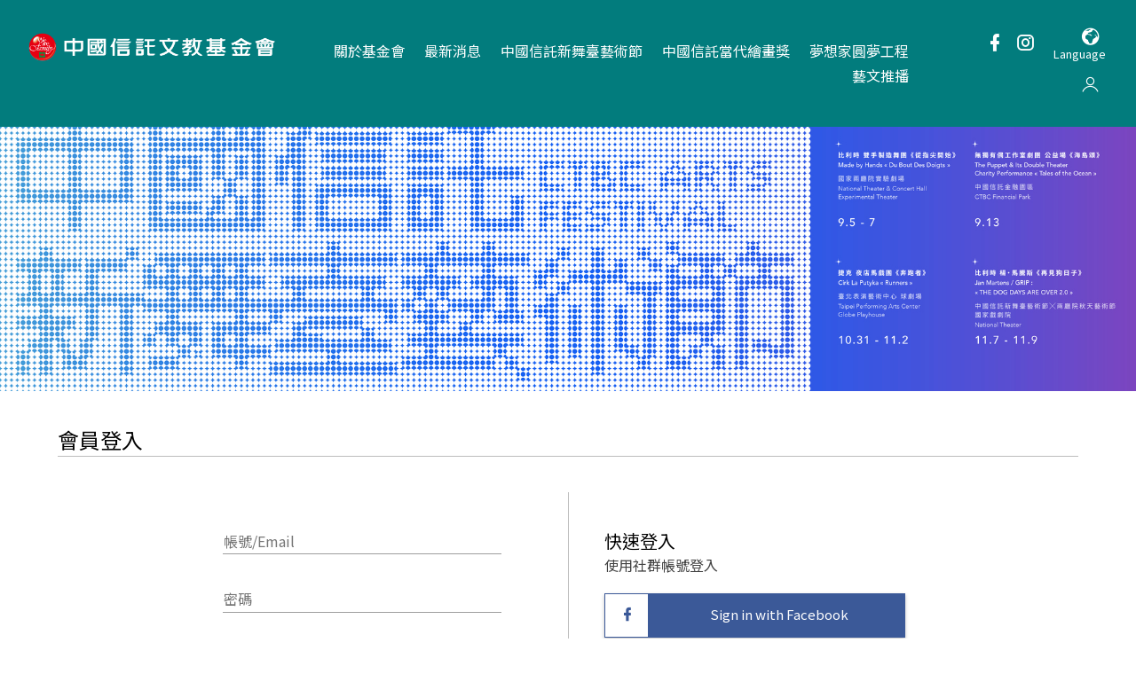

--- FILE ---
content_type: text/html; charset=utf-8
request_url: https://www.ctbcculture.org/w/CTBC/Login
body_size: 43346
content:


<!DOCTYPE html>
<html xmlns="http://www.w3.org/1999/xhtml">
<head>
    <script async src="https://www.googletagmanager.com/gtag/js?id=AW-441525939"></script>
    
    
    
    <meta name="viewport" content="width=device-width, initial-scale=1.0, minimum-scale=1.0, maximum-scale=1.0, user-scalable=no" />
    
    <link rel='shortcut icon' href='/favicon.ico' />

    <title>會員登入 - 中國信託文教基金會</title>

    <meta name="title" content="會員登入 - 中國信託文教基金會" />
    <meta name="keywords" content="中國信託文教基金會;基金會;大師傳承;講座;新舞臺藝術節;當代繪畫獎;新舞臺;中國信託新舞臺藝術節;物件在劇場;物件劇場;NFT;藝術節NFT" />
    <meta name="description" content="懷抱「育教於藝、文化創藝」的初衷，持續延伸扶植藝文的觸角，期盼以「藝文公益」加乘「社會關懷」，打造人人可以親近藝文的分享平台。。" />
    <meta name="author" content="中國信託文教基金會" />
    <meta name="copyright" content="中國信託文教基金會" />
    <meta name="format-detection" content="telephone=no">  
<script async src="https://www.googletagmanager.com/gtag/js?id=G-JBY8K1E55P"></script><script>window.dataLayer = window.dataLayer || [];function gtag(){dataLayer.push(arguments);}gtag('js', new Date());gtag('config', 'G-JBY8K1E55P');</script><script>(function(w,d,s,l,i){w[l]=w[l]||[];w[l].push({'gtm.start':
                                                        new Date().getTime(),event:'gtm.js'});var f=d.getElementsByTagName(s)[0],
                                                        j=d.createElement(s),dl=l!='dataLayer'?'&l='+l:'';j.async=true;j.src=
                                                        'https://www.googletagmanager.com/gtm.js?id='+i+dl;f.parentNode.insertBefore(j,f);
                                                        })(window,document,'script','dataLayer','GTM-KSZJWCP');</script>
                                                        <!-- End Google Tag Manager -->"<!-- Google tag (gtag.js) -->
<script async src=""https://www.googletagmanager.com/gtag/js?id=AW-441525939""></script>
<script>
  window.dataLayer = window.dataLayer || [];
  function gtag(){dataLayer.push(arguments);}
  gtag('js', new Date());

  gtag('config', 'AW-441525939');
</script>

    <!-- twitter Tag Start -->
    <meta name="twitter:card" content="summary" />
    <meta name="twitter:url" content="https://www.ctbcculture.org/w/CTBC/Login" />
    <meta name="twitter:title" content="會員登入 - 中國信託文教基金會" />
    <meta name="twitter:description" content="懷抱「育教於藝、文化創藝」的初衷，持續延伸扶植藝文的觸角，期盼以「藝文公益」加乘「社會關懷」，打造人人可以親近藝文的分享平台。。" />
    <meta name="twitter:site" content="太報TaiSounds" />
        <meta name="twitter:image" content="https://www.ctbcculture.org/WebUPD/CTBC/SocialImage/官網.png" />
        <meta property="og:image" content="https://www.ctbcculture.org/WebUPD/CTBC/SocialImage/官網.png" />
    <!-- twitter Tag End -->
    <!-- fb Tag Start -->
    <meta property="og:title" content="會員登入 - 中國信託文教基金會" />
    <meta property="og:type" content="website" />
    <meta property="og:description" content="懷抱「育教於藝、文化創藝」的初衷，持續延伸扶植藝文的觸角，期盼以「藝文公益」加乘「社會關懷」，打造人人可以親近藝文的分享平台。。" />
    <meta property="og:url" content="https://www.ctbcculture.org/w/CTBC/Login" />
    <meta property="og:site_name" content="太報TaiSounds" />
    


    

    <link href="/css/normalize.css" rel="stylesheet"/>
<link href="/css/ccwork.css" rel="stylesheet"/>
<link href="/css/background.css" rel="stylesheet"/>
<link href="/css/button.css" rel="stylesheet"/>
<link href="/css/font-color.css" rel="stylesheet"/>
<link href="/css/spacing.css" rel="stylesheet"/>


    <!--[if gte IE 9]><!-->
    <link href="/css/font-ccwork.css" type="text/css" rel="stylesheet" />
    <link href="/css/vendor/animate/animate.css" type="text/css" rel="stylesheet" />
    <!--<![endif]-->

    <link href="/css/vendor/jquery-ui/jquery-ui.css" rel="stylesheet"/>

    <link href="/css/vendor/sweetalert/sweetalert.css" rel="stylesheet"/>

    <!--[if lt IE 9]>
    <script src="~/script/base/IE9.js"></script>
    <![endif]-->
    <!--[if !IE]><!-->
    <script type="text/javascript">
        if (/*@cc_on!@*/false) {
            document.documentElement.className += ' ie10';
        }
    </script>
    <!--<![endif]-->
    <script src="/Script/base/modernizr.custom.js"></script>

    <script src="/Script/Jquery/jquery-3.1.1.js"></script>


    <script src="/Script/jquery-ui/jquery-ui.js"></script>
<script src="/Script/jquery-ui/jquery.ui.touch-punch.js"></script>

    <script src="/Script/base/Core.js"></script>


    
    <script type="text/javascript" src="/script/base/jquery.easing.1.3.js"></script>
    <script src="/Script/base/jquery.mousewheel.js"></script>

    <script src="/Script/base/classie.js"></script>

    <script src="/Script/base/sweetalert2.js"></script>

    <script src="/Script/tooltipster/tooltipster.bundle.js"></script>

    <script src="/Script/base/materialize.initial.js"></script>
<script src="/Script/base/materialize.global.js"></script>

    <script src="/Script/Advertising/advertising.js"></script>

    
    <script type="text/javascript">
        var cookieDomain = "https://www.ctbcculture.org/";
    </script>

    <script src="/Script/Base/chinese_convert.js"></script>



    <script src="/Script/base/public.js"></script>
    <script type="text/javascript" src="https://cdn.jsdelivr.net/npm/lozad/dist/lozad.min.js"></script>
    
    <script>
        window.ytPlayerList = [];
        window.mp4PlayerList = [];
        window.vimeoPlayerList = [];
        window.players = [];
    </script>

</head>
<body>
<noscript><iframe src="https://www.googletagmanager.com/ns.html?id=GTM-KSZJWCP" height="0" width="0" style = "display:none;visibility:hidden"></iframe></noscript>    
    
    

<!--
    SiteSN: CTBC <br />
    PageSN: Login <br />
    ID:  <br />
-->




<div class="zone zone-full " zoneLayout="h-c1-s1000" ZoneStyle="1000" data-ZoneNo="Z171208003314230">
    <div class="wrapper">
        <div class="groove groove-1" mT="" mR="" mB="" mL="" data-CardType="header" data-CardNo="C171208003314230">



        
        <link rel="stylesheet" href="/css/Cards/Header/style1.css" type="text/css" />


        <div id="header" class="header card-header" data-style="1">
            <div class="header-wrapper">
                <h1 class="header-logo">
                    <a href="/w/CTBC/Index" title="中國信託文教基金會">
                        <!--電腦版 – 原色LOGO -->
                        <!-- <img class="normal" src="https://www.ctbcculture.org/WebUPD/CTBC/Header/CTBC_logo_20100911384806358.png" title="中國信託文教基金會" alt="中國信託文教基金會" data-shrink="https://www.ctbcculture.org/WebUPD/CTBC/Header/CTBC_logo_20100911405100288.png" data-logo="https://www.ctbcculture.org/WebUPD/CTBC/Header/CTBC_logo_20100911384806358.png" /> -->
                        <!--電腦版 – 對比色LOGO-->
                        <img class="shrink" src="https://www.ctbcculture.org/WebUPD/CTBC/Header/CTBC_logo_20100911405100288.png" title="中國信託文教基金會" alt="中國信託文教基金會" />
                        <!--手機版的 LOGO-->
                        <img class="mobile" src="https://www.ctbcculture.org/WebUPD/CTBC/Header/CTBC_logo_19031422320328913.png" title="中國信託文教基金會" alt="中國信託文教基金會" />

                    </a>
                </h1>
                <div class="header-content">
                    <div class="menu-toggle">
                        <div class="menu-toggle-hamburger"></div>
                    </div>
                    <!-- nav -->
                    <div class="nav">

                        <ul class="nav-menu">

                            <!-- <li><a href="javascript:">加入會員</a></li> -->
                        </ul>
                        <ul class="nav-ai">
                            <li><a href="/w/CTBC/Login"><i class="cc cc-grid-list"></i></a></li>
                        </ul>

            <ul class="nav-social">
                    <li><a href="https://www.facebook.com/ctbcculture/" target="_blank"><i class="cc cc-facebook"></i></a></li>
                    <li><a href="https://www.instagram.com/ctbcfac/" target="_blank"><i class="cc cc-instagram"></i></a></li>
            </ul>

                        <div class="nav-dropdown lang">
                            <div class="dropdown-default-text"><i class="cc cc-globe"></i>
                            <span class="mobile-none">Language</span>
                            </div>
                            <ul>
                                            <li><a href="/w/CTBC_EN/Index" >EN</a></li>
                            </ul>
                        </div>
                                                                  <div class="nav-dropdown member">
                                                <a class="checkJoin" href="/w/CTBC/Login"><i class="cc cc-user-o"></i></a>
                                                
                                            </div>                           <!-- <div class="nav-dropdown member">
                            <div class="dropdown-default-text">Mimi Fish, 您好</div>
                            <ul>
                                <li><a href="javascript:">個人設定</a></li>
                                <li><a href="javascript:">登出</a></li>
                            </ul>
                        </div> -->
                    </div>
                    <!-- menu -->
                    <div class="menu">

                        <ul class="main-menu">
                                        <li >                                           

                                            <a href="about-CAF" >關於基金會</a>

                                                    <ul class="sub-menu">
                                                            <li >

                                                                <a href="about-CAF" >基金會宗旨</a>




                                                            </li>
                                                    </ul>
                                           
                                        </li>
                                        <li >                                           

                                            <a href="news_page" >最新消息</a>

                                                    <ul class="sub-menu">
                                                            <li >

                                                                <a href="news_page" >本會新聞</a>




                                                            </li>
                                                            <li >

                                                                <a href="artcriticism" >藝文評論</a>




                                                            </li>
                                                            <li >

                                                                <a href="news_page2" >活動與公告</a>




                                                            </li>
                                                    </ul>
                                           
                                        </li>
                                        <li >                                           

                                            <a href="ArtsFestival" >中國信託新舞臺藝術節</a>

                                                    <ul class="sub-menu">
                                                            <li >

                                                                <a href="Event_Artsfestival" >2025新舞臺藝術節</a>




                                                            </li>
                                                    </ul>
                                           
                                        </li>
                                        <li >                                           

                                            <a href="ArtsAward" >中國信託當代繪畫獎</a>

                                           
                                        </li>
                                        <li >                                           

                                            <a href="Dream" >夢想家圓夢工程</a>

                                                    <ul class="sub-menu">
                                                            <li >

                                                                <a href="https://www.ctbcculture.org/w/CTBC/2025ctbc-workshop_25042316373536302" target=&quot;_blank&quot;>工作坊報名</a>




                                                            </li>
                                                    </ul>
                                           
                                        </li>
                                        <li >                                           

                                            <a href="artsstage" >藝文推播</a>

                                           
                                        </li>


                            </ul>
                    </div>
                    <div class="mobile-menu">  
                        <div class="nav top">
                            <ul class="nav-ai">
                                <li><a href="/w/CTBC/Login"><i class="cc cc-grid-list"></i></a></li>
                            </ul>  
                                <div class="nav-dropdown lang">
                                    <div class="dropdown-default-text"><i class="cc cc-globe"></i><span class="mobile-none">Language</span></div>
                                    <ul>
                                            <li><a href="CTBC_EN" >EN</a></li>
                                    </ul>
                                </div>

                                                    <div class="nav-dropdown member">
                                                        <a class="checkJoin" href="/w/CTBC/Login"><i class="cc cc-user-o"></i></a>
                                                        
                                                    </div>                             <!-- <ul class="nav-menu">
                                <li><a href="javascript:">加入會員</a></li>
                            </ul> -->
                            <!-- <div class="nav-dropdown member">
                                <div class="dropdown-default-text">Mimi Fish, 您好</div>
                                <ul>
                                    <li><a href="javascript:">個人設定</a></li>
                                    <li><a href="javascript:">登出</a></li>
                                </ul>
                            </div> -->
                        </div>
                        <div class="menu-main">
                            <div class="main top">


            <ul class="nav-social">
                    <li><a href="https://www.facebook.com/ctbcculture/" target="_blank"><i class="cc cc-facebook"></i></a></li>
                    <li><a href="https://www.instagram.com/ctbcfac/" target="_blank"><i class="cc cc-instagram"></i></a></li>
            </ul>
                         
                            </div>
                            <div class="nav">
                                <ul class="nav-menu">

                                </ul>
                            </div>
                            <div class="menu">
                                <ul class="main-menu">
                                                <li class=&quot;current-menu&quot;>
                                                    <a >關於基金會</a>



                                                            <ul class="sub-menu">
                                                                    <li >
                                                                        <a href="about-CAF" >基金會宗旨</a>



                                                                    </li>
                                                            </ul>

                                                </li>
                                                <li class=&quot;current-menu&quot;>
                                                    <a >最新消息</a>



                                                            <ul class="sub-menu">
                                                                    <li >
                                                                        <a href="news_page" >本會新聞</a>



                                                                    </li>
                                                                    <li >
                                                                        <a href="artcriticism" >藝文評論</a>



                                                                    </li>
                                                                    <li >
                                                                        <a href="news_page2" >活動與公告</a>



                                                                    </li>
                                                            </ul>

                                                </li>
                                                <li class=&quot;current-menu&quot;>
                                                    <a href="ArtsFestival" >中國信託新舞臺藝術節</a>



                                                            <ul class="sub-menu">
                                                                    <li >
                                                                        <a href="Event_Artsfestival" >2025新舞臺藝術節</a>



                                                                    </li>
                                                            </ul>

                                                </li>
                                                <li >
                                                    <a href="ArtsAward" >中國信託當代繪畫獎</a>




                                                </li>
                                                <li class=&quot;current-menu&quot;>
                                                    <a href="Dream" >夢想家圓夢工程</a>



                                                            <ul class="sub-menu">
                                                                    <li >
                                                                        <a target=&quot;_blank&quot;>工作坊報名</a>



                                                                    </li>
                                                            </ul>

                                                </li>
                                                <li >
                                                    <a href="artsstage" >藝文推播</a>




                                                </li>


                                </ul>
                            </div>
                        </div>
                    </div>
                </div>

            </div>
        </div>

        <div class='iframe' style="display: none;"><a  href="value.html">選擇</a></div>
        <!--自訂頁首內容-->
        <script type="text/javascript" src="/script/waypoints/jquery.waypoints.js"></script>
        <script type="text/javascript" src="/script/header/header.js"></script>
        <script type="text/javascript" src="/script/colorbox/jquery.colorbox.js"></script>
        <script>
            //function over(e) {
            //    alert("222");
            //}
            function over(e) {

                $.colorbox({
                    html: `<div><h3>您是否前往索取NFT</h3></div><div class="member-nft-button"><a  class="btn-black-o" href="https://ctbcartsfestival.art/">是，索取NFT</a><a class="btn-black-o" href="/w/CTBC/Login">否，我只登入會員</a></div>`,
                    width: "300px",
                    height: "200px",
                    maxWidth: "90%",
                    maxHeight: "90%",
                    scrolling: false,
                    fixed: true,
                    onOpen: function() {
                        $("#colorbox").addClass("member-nft-dialog");
                    }

                    //onComplete: function () {
                    //    jwplayer(id).setup({
                    //        file: self.data("voice"),
                    //        width: "270",
                    //        height: "30",
                    //        skin: {
                    //            name: "default",//選擇主題
                    //            active: "#2e2e2e",//選擇主色
                    //            inactive: "#ffffff",
                    //            background: "#000000"//選擇背景
                    //        },
                    //        autostart: true
                    //    });
                    //}
                });
            }

        </script>
        </div>
    </div>
</div>
<div class="zone zone-base " zoneLayout="h-c1-s1002"  ZoneStyle="1002" data-ZoneNo="Z171209125412501">
    <div class="wrapper">
        <div class="groove groove-1" mT="" mR="" mB="" mL="" data-CardType="BreadCrumbs" data-CardNo="C171209125412501">

    

    </div>
</div>
</div>

<div class="zone zone-base " zoneLayout="h-c1-s1" ZoneStyle="1" data-ZoneNo="Z171208003314206">
    <div class="wrapper">

        <div class="groove groove-1" mT="main" mR="" mB="main" mL="" data-CardType="Member" data-CardNo="C171208003314206">


<link href="/css/forms.css" rel="stylesheet" />
<link href="/css/vendor/colorbox/colorbox.css" rel="stylesheet" />
<link href="/css/Cards/Member/style2.css" rel="stylesheet" />

<div class="card-member loginPage loginArea" data-style="2">
    
    
    <div class="top-vision is-image" style="background-image: url(../../Websites/CTBC/images/mainvision-page.png)">
        <div id="video" class="vision-container"></div>
    </div>
    <div class="login">
        <div class="login-logo">會員登入</div>
        <div class="login-box">
            <div class="left-box">
                <form id="editForm" action="/w/CTBC/Login" method="post">
                    <ul class="forms">
                        <li>
                            <div class="col-1">
                                <div class="input-field">
                                    <input id="account" name="account" type="text" placeholder="帳號/Email " class="validate[required]" />
                                </div>
                            </div>
                        </li>
                        <li>
                            <div class="col-1">
                                <div class="input-field">
                                    <input id="password" name="password" type="password" placeholder="密碼" class="validate[required]" />
                                </div>
                            </div>
                        </li>
                        <li class="relative">
                            <div class="col-1">
                                <div id="divcaptcha">  <div class="captcha">      <a href="javascript:" class="login-code-img">          <img src="/Common/CaptchaImage?rand=1556669689" alt="不清楚，换一張" />          <i class="cc cc-reload"></i>      </a>  </div>  <div class="input-field">      <input type="text" id="captcha" name="captcha.Value" placeholder="驗證碼" class="text validate[required]" />  </div>  <input type="hidden" name="captcha.Code" value="2dbe5cf55b73818bcc28fefd3ef3f7" /></div><script type="text/javascript">  (function() {      var outerElm = $('#divcaptcha');      outerElm.on('click', 'a', function() {          var rand = Math.random();          $.get('/Common/CaptchaCode?rand=' + rand, function(code) {              outerElm.find('input[type="hidden"]').val(code);              outerElm.find('img').prop('src', '/Common/CaptchaImage?rand=' + rand);          });      });  })();</script>
                            </div>
                        </li>
                        <li>
                            <div class="col-1">
                                <div class="radio-box inline">
                                    <div>
                                        <input class="" data-val="true" data-val-required="Boolean 欄位是必要項。" id="rememberMe" name="rememberMe" type="checkbox" value="true" /><input name="rememberMe" type="hidden" value="false" />
                                        <label for="rememberMe">記住我</label>
                                    </div>
                                </div>
                                <div class="forgetPW">
                                	
                                    <a class="underline font-xs openPW" href="Forget" class="forgetPassword">忘記密碼？</a>
                                </div>
                            </div>
                        </li>
                        <li>
                            <div class="col-1">
                                <div class="btnBox">
                                    <a id="btnLogin" class="btn-custom btn-large block" href="javascript:">登入</a>
                                </div>
                            </div>
                        </li>
                        <li>
                            <div class="col-1">
                                <div class="go-register">
                                    <div class="font-black font-xs">還沒有帳號嗎？</div>
                                    <div class="">
                                        <a class="btn-grey-o underline font-xs" href="/w/CTBC/Register" id=""><i class="cc cc-user-o cc-lg"></i>註冊</a>
                                    </div>
                                </div>
                            </div>
                        </li>
                    </ul>
                </form>
            </div>
            
                    <div class="right-box">
                        <ul class="forms">
                            <li>
                                <div class="socialLoginTitle">快速登入</div>
                                <div class="social-title">使用社群帳號登入</div>
                                <p></p>
                            </li>
                
                                    <li class="m-T-8">
                                        <a id="singInFb" class="btn- block" href="https://www.facebook.com/dialog/oauth?client_id=312134726325390&amp;scope=email,public_profile&amp;auth_type=rerequest&amp;redirect_uri=https://www.ctbcculture.org/w/CTBC/FB" data-color="facebook"><i class="cc cc-lg cc-facebook"></i><span class="d-inline-block">Sign in with Facebook</span></a>
                                    </li>
                                    <li class="m-T-8">
                                        <a class="btn- block" href="https://accounts.google.com/o/oauth2/auth?scope=profile+email&amp;state=&amp;redirect_uri=https%3a%2f%2fwww.ctbcculture.org%2fw%2fCTBC%2fGoogle&amp;response_type=code&amp;client_id=726688352427-9b78sa0pokp01g2uj60toab8385q4fep.apps.googleusercontent.com&amp;approval_prompt=force" data-color="google"><img src="../../images/icon/goolge-icon.jpg" alt=""style="width:48px;height:48px" class="float-L googleLogin"><span class="d-inline-block">Sign in with Google</span></a>
                                    </li>
                        </ul>
                    </div>
        </div>
    </div>
</div>
<!-- carrie 20171226 <div id="centerEditBox-middle" style="width:500px;height:500px;">
    <iframe class="iframe" scrolling="scroll" style="width:500px;height:500px;"></iframe>
</div> -->
<script src="/Script/validation/jquery.validationEngine.js"></script>
<script src="/Script/validation/jquery.validationEngine-cn.js"></script>

<script src="/Script/workV3/component.js"></script>
<script src="/Script/jquery-cookie/jquery.cookie.js"></script>

<script type="text/javascript" src="/script/colorbox/jquery.colorbox.js"></script>
<script type="text/javascript">
    var isShowForget = false;
    $(function () {
        
        $('#singInFb').show()
        $('#btnLogin').click(function () {
            var form = $('#editForm');
            if (form.validationEngine('validate', { promptPosition: 'bottomRight' })) {
                form.submit();
            }
        });
        
        // carrie 20171226
        // $('.openCenter').click(function (e) {
        //     e.preventDefault();
        //     isShowForget = !isShowForget;
        //     ShowOrHideForget();
        //     if (isShowForget)
        //         Component.openCenter(this.href);
        // });

        $(".openPW").colorbox({
            width: "500",
            height: "460",
            maxWidth: "90%",
            maxHeight: "90%",
            iframe: true,
            fadeOut: 100,

            // carrie 20180131
            onOpen: function() {
                var offset = document.body.scrollTop;
                $('body').css({
                    'position': 'fixed',
                    'left': 0,
                    'right': 0,
                    'top': (offset * -1),
                    'width': '100%',
                    'height': '100%'
                });
            },
            onClosed: function() {
                var offset = parseInt(document.body.style.top, 10);
                document.body.scrollTop = (offset * -1);
                $('body').removeAttr('style');
            },
        });

        // carrie 20171226
        // $('div[data-cardtype=Member]').click(function () {
        //     isShowForget = false;
        //     ShowOrHideForget();
        // });
        // $('.login').click(function () {
        //     isShowForget = false;
        //     ShowOrHideForget();
        // });
        // ShowOrHideForget();
    });
    // carrie 20171226
    // function ShowOrHideForget()
    // {
    //     if (isShowForget) {
    //         $("#centerEditBox-middle").show();
    //     }
    //     else {
    //         $("#centerEditBox-middle").hide();
    //     }
    // }
    function ResetFormData()
    {
        location.href = location.href;
    }
    function ShowConfirmMessage(prevUrl) {
        swal({
            customClass: 'animated fadeIn',
            type: 'warning',
            html:
              '<div><span>您尚未進行E-mail驗證，請至E-mail信箱收驗證信，完成會員驗證！若未收到信件，請確認是否因擋信送至「垃圾郵件匣」。</span></div><br/><a class=\'m-R-4 btn-custom-o ResentMail\' href=\'MyInfo?Resent=1\'>重發驗證信</a>' +
              'OR' +
              '<a class=\'m-L-4 btn-custom MyInfo\' href=\'MyInfo#Email\'>修改Email</a>',
            confirmButtonText: '確定',
            showConfirmButton: false
        }).then(function (isConfirm) {
            location.href = prevUrl;
        });
    }
</script>

<script>
    var YoutubePlay = false; //播放控制 susan 20190221
    if(YoutubePlay){

        var tag = document.createElement('script');

        tag.src = "https://www.youtube.com/iframe_api";
        var firstScriptTag = document.getElementsByTagName('script')[0];
        firstScriptTag.parentNode.insertBefore(tag, firstScriptTag);

        //  This function creates an <iframe> (and YouTube player)
        //  after the API code downloads.
        var player;
        function onYouTubeIframeAPIReady() {
            player = new YT.Player('video', {
            height: '1920',
            width: '600',
            videoId: '6XHU7YTIkds',
            playerVars: {
                showinfo: 0,
                controls: 0,
                loop: 1,
                cc_load_policy: 0,
                iv_load_policy: 0,
                autohide: 0,
                playlist: '6XHU7YTIkds',
                // rel: 0
            },
            events: {
                'onReady': onPlayerReady,
                'onStateChange': onPlayerStateChange,
                'onStateChange': 
                    function(e) {
                        if (e.data === YT.PlayerState.ENDED) {
                            player.playVideo(); 
                        }
                    }
            }
            });
        }

        // The API will call this function when the video player is ready.
        function onPlayerReady(event) {
            event.target.playVideo();
            // event.target.mute();
        }

        // The API calls this function when the player's state changes.
        // The function indicates that when playing a video (state=1),
        // the player should play for six seconds and then stop.
        var done = false;
        function onPlayerStateChange(event) {
            if (event.data == YT.PlayerState.PLAYING && !done) {
            // setTimeout(stopVideo, 6000);
            done = true;
            }
        }
        function stopVideo() {
            player.stopVideo();
        }
    }
</script>
        </div>




           




          

     </div>
    
</div>

<div class="zone zone-full " zoneLayout="h-c1-s1001" ZoneStyle="1001" data-ZoneNo="Z171208003314247">
    <div class="wrapper">
        <div class="groove groove-1" mT="" mR="" mB="" mL="" data-CardType="Footer" data-CardNo="C171208003314247">

    
<div id="footer" class="footer card-footer" data-style="1">
    <svg viewBox="0 0 1920 100" preserveAspectRatio="none">
        <path d="M0 50 C 640 0 1280 0 1920 50 V 100 H0 Z" />
    </svg>
    <div class="footer-main">
            <div class="footer-nav">

                <ul class="nav-menu">
                                <li >
                                    <a href="http://www.ctbcholding.com/" target=&quot;_blank&quot;>中國信託金控</a>

                                    </li>
                                <li >
                                    <a href="https://www.ctbcfoundation.org/" target=&quot;_blank&quot;>中國信託慈善基金會</a>

                                    </li>
                                <li >
                                    <a href="http://www.ctbcantidrug.org/" target=&quot;_blank&quot;>中國信託反毒教育基金會</a>

                                    </li>
                                <li >
                                    <a href="http://www.ctbc.edu.tw/bin/home.php" target=&quot;_blank&quot;>中信金融管理學院</a>

                                    </li>
                                <li >
                                    <a href="https://www.brothers.tw/" target=&quot;_blank&quot;>中信兄弟官方網站</a>

                                    </li>
                                <li >
                                    <a >公開資訊</a>
                                            <ul class="sub-menu">
                                                    <li >
                                                        <a href="pageinterior" >誠信經營報告書</a>




                                                    </li>
                                                    <li >
                                                        <a href="CTBCpage" >誠信經營規範</a>




                                                    </li>
                                                    <li >
                                                        <a href="https://www.ctbcculture.org/WebUPD/CTBC/pagecontribute/%E4%B8%AD%E5%9C%8B%E4%BF%A1%E8%A8%97%E6%96%87%E6%95%99%E5%9F%BA%E9%87%91%E6%9C%83%E6%8D%90%E5%8A%A9%E7%AB%A0%E7%A8%8B1091020.pdf" target=&quot;_blank&quot;>文教基金會捐助章程</a>




                                                    </li>
                                                    <li >
                                                        <a href="page88" >行政院洗錢防制廣播文宣</a>




                                                    </li>
                                                    <li >
                                                        <a href="financial_statements" >財務報表</a>




                                                    </li>
                                                    <li >
                                                        <a href="business_report" >業務報表</a>




                                                    </li>
                                                    <li >
                                                        <a href="donation" >年度捐款名冊&amp;受獎助者名冊</a>




                                                    </li>
                                                    <li >
                                                        <a href="https://www.ctbcculture.org/WebUPD/CTBC/Menus/%E4%B8%AD%E4%BF%A1%E6%96%87%E6%95%99%E5%9F%BA%E9%87%91%E6%9C%83%E8%97%9D%E6%96%87%E8%B4%8A%E5%8A%A9%E7%AE%A1%E7%90%86%E8%BE%A6%E6%B3%95.docx" target=&quot;_blank&quot;>贊助管理辦法</a>




                                                    </li>
                                            </ul>

                                    </li>
                                <li >
                                    <a href="mailto:service@ctbcculture.org" target=&quot;_blank&quot;>檢舉信箱</a>

                                    </li>
                                <li >
                                    <a href="privacy" >隱私權聲明</a>

                                    </li>



                </div>
        </div>
    <div class="footer-copyright">
        <div class="footer-wrapper">&copy; 台北市南港區經貿二路188號5樓(02)2783-5866 c 2015 CTBC FOUNDATION FOR ARTS AND CULTURE. allright reserved</div>
        
    </div>
</div>

<link rel="stylesheet" href="/css/Cards/Footer/style1.css" type="text/css" />
<script type="text/javascript" src="/script/footer/footer.js"></script>
        </div>
    </div>
</div>




    
    
    


    <link rel="stylesheet" href="/WebSites/CTBC/custom.css" type="text/css" />
<script type="text/javascript" src="/WebSites/CTBC/custom.js"></script>


    

    
        <script>
            // CTBC Custom cc 20190701
            var aiBtn = $('.ai-btn');
            //20180601 Andy 設定AIBOT為可拖曳狀態
            var $AIBOT = $(".AIBOT");
            $AIBOT.draggable({
                stack: "body", //20180605 Andy 讓AIBOT視窗浮在最上方
                containment: "window", //限制在window內
                scroll: false,          //拖曳時不能滾動視窗
                stop: stopDrag,         //停止拖曳的動作↓
                start: function (event, ui) { $(this).css("z-index", "999") },
            });

            var $header = $("#header").outerHeight(); //導航列的
            if (typeof ($header) == "undefined" || $header == null) { //如果導航列不存在 則讓高度為58(導航列的高度)
                $header = 58;
            }
            var $windowHeight = $(window).outerHeight(); //當前視窗的高度
            var $windowWidth = $(window).outerWidth();  //當前視窗的寬度
            var $uiLeft, $uiTop, $preTop, $preLeft
            function stopDrag(event, ui) {
                // aiContainer.removeClass('left');
                // aiContainer.removeClass('right');
                aiBtn.removeClass('left');
                aiBtn.removeClass('right');
                $uiLeft = ui.position.left; //取得當前left值
                $uiTop = ui.position.top;  //取得當前top值
                var top, left;
                if ($uiTop < $header) {
                    top = $header + 10;
                    $AIBOT.css("top", top + "px"); //如果拖到導航列，則強制讓AI往下移
                    $uiTop = top;                  //重新設定UITOP的位置
                }
                if (($uiTop + $AIBOT.outerHeight()) >= $windowHeight) {
                    top = $uiTop - 10;
                    $AIBOT.css("top", top + "px"); //如果拖曳到超過底部的地方，強制讓AI往上移一些
                    $uiTop = top;
                }

                if ($uiLeft < (document.body.clientWidth / 2)) { //如果是左邊的話
                    $AIBOT.css("left", "20px");
                    // aiContainer.toggleClass('left');
                    aiBtn.toggleClass('left');
                    $uiLeft = 20;
                    //$preLeft = $uiLeft != $preLeft ? "20px" : $preLeft; //記錄前一次移動的座標
                    //$preTop = $preTop != $uiTop ? $uiTop : $preTop;    //記錄前一次移動的座標
                }
                else { //那就右邊吧
                    left = (document.body.clientWidth - $AIBOT.width() - 20);
                    $AIBOT.css("left", left + "px");
                    // aiContainer.toggleClass('right');
                    aiBtn.toggleClass('right');
                    $uiLeft = left;
                    //$preLeft = $uiLeft != $preLeft ? rightval : $preLeft;  //記錄前一次移動的座標
                    //$preTop = $preTop != $uiTop ? $uiTop : $preTop;     //記錄前一次移動的座標
                }
                $(".AIBOT").css("z-index", "999");
            }
            $(function () {
                $(".AIBOT").css("right", 20 + "px");
                $(".AIBOT").css("top", 120 + "px");
            });
        </script>
</body>
</html>


--- FILE ---
content_type: text/css
request_url: https://www.ctbcculture.org/css/ccwork.css
body_size: 116845
content:
@charset "UTF-8";
@import url(//fonts.googleapis.com/earlyaccess/notosanstc.css);
.zone, .wrapper, div, img, table caption, #map, .mapFrame, .groove {
  -webkit-box-sizing: border-box;
          box-sizing: border-box; }

a {
  -webkit-transition: all 0.4s ease-in-out;
  -o-transition: all 0.4s ease-in-out;
  transition: all 0.4s ease-in-out; }

table {
  -webkit-transition: all 0.6s ease-in-out;
  -o-transition: all 0.6s ease-in-out;
  transition: all 0.6s ease-in-out; }

ul.inline, ol.inline, ul.inline li, ol.inline li, ul.unstyled, ol.unstyled, ul.unstyled li, ol.unstyled li, ul.style-dash, ol.style-dash, ul.style-dash li, ol.style-dash li {
  list-style: none; }

.wrapper {
  display: -webkit-box;
  display: -ms-flexbox;
  display: flex; }

.wrapper {
  -ms-flex-wrap: wrap;
      flex-wrap: wrap; }

*.text--hide {
  overflow: hidden;
  -o-text-overflow: ellipsis;
     text-overflow: ellipsis;
  white-space: nowrap; }

@font-face {
  font-family: "Clear Sans";
  font-style: normal;
  font-weight: 100;
  src: local("ClearSans-Thin"), local("Clear Sans Thin");
  src: url("../fonts/IntelClearSans/EOT/ClearSans-Thin.eot");
  src: url("../fonts/IntelClearSans/EOT/ClearSans-Thin.eot?#iefix") format("embedded-opentype");
  src: url("../fonts/IntelClearSans/WOFF/ClearSans-Thin.woff") format("woff");
  src: url("../fonts/IntelClearSans/TTF/ClearSans-Thin.ttf") format("truetype");
  src: url("../fonts/IntelClearSans/SVG/ClearSans-Thin.svg") format("svg"); }

@font-face {
  font-family: "Clear Sans";
  font-style: normal;
  font-weight: 300;
  src: local("ClearSans-Light"), local("Clear Sans Light");
  src: url("../fonts/IntelClearSans/EOT/ClearSans-Light.eot");
  src: url("../fonts/IntelClearSans/EOT/ClearSans-Light.eot?#iefix") format("embedded-opentype");
  src: url("../fonts/IntelClearSans/WOFF/ClearSans-Light.woff") format("woff");
  src: url("../fonts/IntelClearSans/TTF/ClearSans-Light.ttf") format("truetype");
  src: url("../fonts/IntelClearSans/SVG/ClearSans-Light.svg") format("svg"); }

@font-face {
  font-family: "Clear Sans";
  font-style: normal;
  font-weight: 400;
  src: local("ClearSans"), local("Clear Sans");
  src: url("../fonts/IntelClearSans/EOT/ClearSans-Regular.eot");
  src: url("../fonts/IntelClearSans/EOT/ClearSans-Regular.eot?#iefix") format("embedded-opentype");
  src: url("../fonts/IntelClearSans/WOFF/ClearSans-Regular.woff") format("woff");
  src: url("../fonts/IntelClearSans/TTF/ClearSans-Regular.ttf") format("truetype");
  src: url("../fonts/IntelClearSans/SVG/ClearSans-Regular.svg") format("svg"); }

@font-face {
  font-family: "Clear Sans";
  font-style: italic;
  font-weight: 400;
  src: local("ClearSans-Italic"), local("Clear Sans Italic");
  src: url("../fonts/IntelClearSans/EOT/ClearSans-Italic.eot");
  src: url("../fonts/IntelClearSans/EOT/ClearSans-Italic.eot?#iefix") format("embedded-opentype");
  src: url("../fonts/IntelClearSans/WOFF/ClearSans-Italic.woff") format("woff");
  src: url("../fonts/IntelClearSans/TTF/ClearSans-Italic.ttf") format("truetype");
  src: url("../fonts/IntelClearSans/SVG/ClearSans-Italic.svg") format("svg"); }

@font-face {
  font-family: "Clear Sans";
  font-style: normal;
  font-weight: 500;
  src: local("ClearSans-Medium"), local("Clear Sans Medium");
  src: url("../fonts/IntelClearSans/EOT/ClearSans-Medium.eot");
  src: url("../fonts/IntelClearSans/EOT/ClearSans-Medium.eot?#iefix") format("embedded-opentype");
  src: url("../fonts/IntelClearSans/WOFF/ClearSans-Medium.woff") format("woff");
  src: url("../fonts/IntelClearSans/TTF/ClearSans-Medium.ttf") format("truetype");
  src: url("../fonts/IntelClearSans/SVG/ClearSans-Medium.svg") format("svg"); }

@font-face {
  font-family: "Clear Sans";
  font-style: italic;
  font-weight: 500;
  src: local("ClearSans-MediumItalic"), local("Clear Sans Medium Italic");
  src: url("../fonts/IntelClearSans/EOT/ClearSans-MediumItalic.eot");
  src: url("../fonts/IntelClearSans/EOT/ClearSans-MediumItalic.eot?#iefix") format("embedded-opentype");
  src: url("../fonts/IntelClearSans/WOFF/ClearSans-MediumItalic.woff") format("woff");
  src: url("../fonts/IntelClearSans/TTF/ClearSans-MediumItalic.ttf") format("truetype");
  src: url("../fonts/IntelClearSans/SVG/ClearSans-MediumItalic.svg") format("svg"); }

@font-face {
  font-family: "Clear Sans";
  font-style: normal;
  font-weight: 700;
  src: local("ClearSans-Bold"), local("Clear Sans Bold");
  src: url("../fonts/IntelClearSans/EOT/ClearSans-Bold.eot");
  src: url("../fonts/IntelClearSans/EOT/ClearSans-Bold.eot?#iefix") format("embedded-opentype");
  src: url("../fonts/IntelClearSans/WOFF/ClearSans-Bold.woff") format("woff");
  src: url("../fonts/IntelClearSans/TTF/ClearSans-Bold.ttf") format("truetype");
  src: url("../fonts/IntelClearSans/SVG/ClearSans-Bold.svg") format("svg"); }

@font-face {
  font-family: "Clear Sans";
  font-style: italic;
  font-weight: 700;
  src: local("ClearSans-BoldItalic"), local("Clear Sans Bold Italic");
  src: url("../fonts/IntelClearSans/EOT/ClearSans-BoldItalic.eot");
  src: url("../fonts/IntelClearSans/EOT/ClearSans-BoldItalic.eot?#iefix") format("embedded-opentype");
  src: url("../fonts/IntelClearSans/WOFF/ClearSans-BoldItalic.woff") format("woff");
  src: url("../fonts/IntelClearSans/TTF/ClearSans-BoldItalic.ttf") format("truetype");
  src: url("../fonts/IntelClearSans/SVG/ClearSans-BoldItalic.svg") format("svg"); }

@font-face {
  font-family: "Roboto Condensed";
  font-style: normal;
  font-weight: 300;
  src: local("RobotoCondensed-Light"), local("RobotoCondensed Light");
  src: url("../fonts/RobotoCondensed/RobotoCondensed-Light.ttf") format("truetype"); }

@font-face {
  font-family: "Roboto Condensed";
  font-style: italic;
  font-weight: 300;
  src: local("RobotoCondensed-LightItalic"), local("RobotoCondensed LightItalic");
  src: url("../fonts/RobotoCondensed/RobotoCondensed-LightItalic.ttf") format("truetype"); }

@font-face {
  font-family: "Roboto Condensed";
  font-style: normal;
  font-weight: 400;
  src: local("RobotoCondensed-Regular"), local("RobotoCondensed Regular");
  src: url("../fonts/RobotoCondensed/RobotoCondensed-Regular.ttf") format("truetype"); }

@font-face {
  font-family: "Roboto Condensed";
  font-style: italic;
  font-weight: 400;
  src: local("RobotoCondensed-Italic"), local("RobotoCondensed Italic");
  src: url("../fonts/RobotoCondensed/RobotoCondensed-Italic.ttf") format("truetype"); }

@font-face {
  font-family: "Roboto Condensed";
  font-style: normal;
  font-weight: 700;
  src: local("RobotoCondensed-Bold"), local("RobotoCondensed Bold");
  src: url("../fonts/RobotoCondensed/RobotoCondensed-Bold.ttf") format("truetype"); }

@font-face {
  font-family: "Roboto Condensed";
  font-style: italic;
  font-weight: 700;
  src: local("RobotoCondensed-BoldItalic"), local("RobotoCondensed BoldItalic");
  src: url("../fonts/RobotoCondensed/RobotoCondensed-BoldItalic.ttf") format("truetype"); }

@font-face {
  font-family: "Dancing Script";
  font-style: normal;
  font-weight: 400;
  src: local("Dancing Script Regular"), local("DancingScript-Regular"), url(https://fonts.gstatic.com/s/dancingscript/v10/If2RXTr6YS-zF4S-kcSWSVi_szLviuEHiC4Wl-8.woff2) format("woff2");
  unicode-range: U+0102-0103, U+0110-0111, U+1EA0-1EF9, U+20AB; }

@font-face {
  font-family: "Dancing Script";
  font-style: normal;
  font-weight: 400;
  src: local("Dancing Script Regular"), local("DancingScript-Regular"), url(https://fonts.gstatic.com/s/dancingscript/v10/If2RXTr6YS-zF4S-kcSWSVi_szLuiuEHiC4Wl-8.woff2) format("woff2");
  unicode-range: U+0100-024F, U+0259, U+1E00-1EFF, U+2020, U+20A0-20AB, U+20AD-20CF, U+2113, U+2C60-2C7F, U+A720-A7FF; }

@font-face {
  font-family: "Dancing Script";
  font-style: normal;
  font-weight: 400;
  src: local("Dancing Script Regular"), local("DancingScript-Regular"), url(https://fonts.gstatic.com/s/dancingscript/v10/If2RXTr6YS-zF4S-kcSWSVi_szLgiuEHiC4W.woff2) format("woff2");
  unicode-range: U+0000-00FF, U+0131, U+0152-0153, U+02BB-02BC, U+02C6, U+02DA, U+02DC, U+2000-206F, U+2074, U+20AC, U+2122, U+2191, U+2193, U+2212, U+2215, U+FEFF, U+FFFD; }

\::-moz-selection {
  background-color: #000000;
  color: #FFFFFF; }

\::selection {
  background-color: #000000;
  color: #FFFFFF; }

.blockquote.style5::before, .blockquote.style5::after {
  display: block;
  line-height: 1;
  font-size: 100px;
  font-family: Helvetica;
  position: absolute;
  color: #e0e0e0; }

html, body, caption, th, input, textarea, select, option {
  font-family: "Noto Sans TC", "Clear Sans", Verdana, "Century Gothic", "PingFang", Helvetica, Arial, "PingFang TC", "LiHei Pro Medium", "Heiti TC", "Microsoft JhengHei", "DFKai-SB", sans-serif; }

h1, h2, h3, h4, h5 {
  text-rendering: optimizelegibility;
  letter-spacing: -0.025em;
  font-weight: 400;
  color: #222222; }

html {
  width: 100%;
  font-size: 62.5%;
  min-height: 100%;
  letter-spacing: 0px;
  text-align: left !important;
  color: #3e3e3e; }

body {
  width: 100%;
  height: 100%;
  min-height: 100%;
  background-color: #FFFFFF;
  font-size: 16px;
  font-size: 1.6rem;
  line-height: 1.5;
  color: #000000;
  overflow-x: hidden;
  width: 1px;
  min-width: 100%;
  *width: 100%; }
  @media only screen and (max-width: 800px) {
    body {
      -webkit-overflow-scrolling: touch; } }
  body.body-lightBox .groove {
    white-space: normal; }
  body.body-lightBox ul.forms {
    margin: 20px 25px; }
  body.lightboxContent [zonelayout="h-c1-s1000"] {
    display: none !important; }
  body.lightboxContent [zonelayout="h-c1-s1002"] {
    display: none !important; }
  body.lightboxContent [zonelayout="h-c1-s1001"] {
    display: none !important; }

.zone {
  width: 100%;
  margin: auto;
  background-position: center top !important;
  background-repeat: no-repeat !important;
  background-size: cover !important; }

.zone-base {
  width: 1180px; }
  @media only screen and (max-width: 1179px) {
    .zone-base {
      width: 90%; } }

.zone-wide {
  max-width: 1600px;
  width: 100%; }
  @media only screen and (max-width: 1024px) {
    .zone-wide {
      width: 90%; } }

.zone-list {
  width: 820px; }
  @media only screen and (max-width: 1024px) {
    .zone-list {
      width: 90%; } }

.zone-full {
  width: 100%; }

[zonelayout="h-c1-s1000"] ~ .zone {
  padding-top: 82px; }
  @media only screen and (max-width: 800px) {
    [zonelayout="h-c1-s1000"] ~ .zone {
      padding-top: 100px; } }
  @media only screen and (max-width: 420px) {
    [zonelayout="h-c1-s1000"] ~ .zone {
      padding-top: 75px; } }
  [zonelayout="h-c1-s1000"] ~ .zone [mT='main'] {
    margin-top: 0; }
  [zonelayout="h-c1-s1000"] ~ .zone [mB='main'] {
    margin-bottom: 0; }
  /* [zonelayout="h-c1-s1000"] ~ .zone ~ .zone {
    padding-top: 0; } */
    [zonelayout="h-c1-s1000"] ~ .zone ~ .zone [mT='main'] {
      margin-top: 2rem; }
      @media only screen and (max-width: 420px) {
        [zonelayout="h-c1-s1000"] ~ .zone ~ .zone [mT='main'] {
          margin-top: 0; } }
    [zonelayout="h-c1-s1000"] ~ .zone ~ .zone [mB='main'] {
      margin-bottom: 2rem; }
      @media only screen and (max-width: 420px) {
        [zonelayout="h-c1-s1000"] ~ .zone ~ .zone [mB='main'] {
          margin-bottom: 0; } }

.wrapper {
  width: 100%;
  margin: auto;
  -ms-flex-direction: column;
  -moz-flex-direction: column; }
  @media only screen and (max-width: 420px) {
    .wrapper {
      display: block !important; } }

@media screen and (-ms-high-contrast: active), (-ms-high-contrast: none) {
  .wrapper {
    -webkit-box-orient: horizontal;
    -webkit-box-direction: normal;
        -ms-flex-direction: row;
            flex-direction: row; } }

a {
  cursor: default;
  word-break: break-all; }
  a:focus, a:active, a:hover {
    color: #9e9e9e; }
  a:link {
    color: #9e9e9e; }
  a:visited {
    color: #9e9e9e; }
  a[href] {
    cursor: pointer;
    word-break: break-word; }
  a.underline {
    text-decoration: none;
    border-bottom-width: 1px;
    border-style: solid;
    border-color: #9e9e9e; }
    a.underline:hover {
      border-color: #000000; }
  a.default {
    cursor: default; }

p ~ p {
  margin-top: 17px; }

div::after {
  display: block;
  clear: both;
  content: "";
  height: 0; }

img {
  max-width: 100%;
  height: auto;
  vertical-align: middle;
  outline: none; }

ul, ol {
  margin-left: 25px; }
  ul.inline, ol.inline {
    margin-left: 0; }
    ul.inline li, ol.inline li {
      display: inline-block; }
  ul.unstyled, ol.unstyled {
    margin-left: 0; }
    ul.unstyled li, ol.unstyled li {
      margin-bottom: 5px; }
      ul.unstyled li ul, ol.unstyled li ul {
        margin-top: 3px; }
  ul.style-dash, ol.style-dash {
    margin-left: 0; }
    ul.style-dash li, ol.style-dash li {
      margin-bottom: 10px;
      margin-left: 16px; }
      ul.style-dash li::before, ol.style-dash li::before {
        content: '';
        display: inline-block;
        width: 10px;
        height: 1px;
        background-color: #9e9e9e;
        vertical-align: middle;
        margin-left: -16px;
        margin-right: 6px; }

a.tab-badge {
  display: inline-block; }
  a.tab-badge, a.tab-badge:link {
    color: #000000; }
  a.tab-badge:focus, a.tab-badge:active, a.tab-badge:hover {
    color: #424242; }
  a.tab-badge i.cc {
    vertical-align: middle !important; }
  a.tab-badge .badge {
    display: inline-block;
    background-color: #F44336;
    color: #ffffff;
    line-height: 1;
    padding: 1px 3px;
    border-radius: 20px;
    font-size: 13px;
    margin-left: -10px;
    position: relative;
    top: 5px;
    opacity: 1;
    visibility: visible;
    -webkit-transform: scale(1);
        -ms-transform: scale(1);
            transform: scale(1);
    -webkit-transition: all .15s ease;
    -o-transition: all .15s ease;
    transition: all .15s ease; }
  a.tab-badge.is-empty .badge {
    opacity: 0;
    visibility: hidden;
    -webkit-transform: scale(0);
        -ms-transform: scale(0);
            transform: scale(0);
    -webkit-transition: all .15s ease;
    -o-transition: all .15s ease;
    transition: all .15s ease; }

.tilde {
  margin: 0 5px;
  color: #9e9e9e; }

.blockquote.style1 {
  padding: 3px 22px;
  font-size: 16px;
  font-size: 1.6rem;
  line-height: 30px;
  letter-spacing: 1px; }
  .blockquote.style1::before {
    content: '';
    display: block;
    width: 2px;
    height: 50px;
    background-color: #0091a9;
    float: left;
    margin-left: -20px;
    margin-top: -3px; }
  .blockquote.style1:first-letter {
    font-size: 24px;
    font-size: 2.4rem; }

.blockquote.style2 {
  line-height: 24px;
  letter-spacing: 1px; }
  .blockquote.style2 .blockquote-title {
    font-size: 22px;
    font-size: 2.2rem;
    line-height: 30px;
    letter-spacing: 1px;
    margin-bottom: 12px;
    color: #222222; }
    .blockquote.style2 .blockquote-title::before {
      content: '“ ';
      display: block;
      float: left;
      margin-right: 8px; }

.blockquote.style3 {
  padding: 20px;
  font-size: 16px;
  font-size: 1.6rem;
  line-height: 30px;
  letter-spacing: 1px;
  border-left: 2px solid #0091a9;
  background-color: #f5f5f5; }
  .blockquote.style3:first-letter {
    font-size: 24px;
    font-size: 2.4rem; }

.blockquote.style4 {
  padding: 0 22px;
  font-size: 16px;
  font-size: 1.6rem;
  line-height: 30px;
  letter-spacing: 1px; }
  .blockquote.style4::before {
    content: '';
    display: block;
    width: 2px;
    height: 25px;
    background-color: #0091a9;
    float: left;
    margin-left: -16px;
    -webkit-transform: rotate(20deg);
        -ms-transform: rotate(20deg);
            transform: rotate(20deg); }
  .blockquote.style4:first-letter {
    font-size: 24px;
    font-size: 2.4rem; }

.blockquote.style5 {
  line-height: 24px;
  letter-spacing: 1px;
  padding: 60px 76px 50px 60px;
  position: relative;
  float: left;
  width: 100%; }
  .blockquote.style5::before {
    content: '“';
    top: 16px;
    left: 10px; }
  .blockquote.style5::after {
    content: '”';
    bottom: 60px;
    right: 25px; }

table, thead, tfoot, th, td {
  white-space: normal;
  word-wrap: break-word;
  word-break: normal;
  border-collapse: collapse;
  border: none; }

table {
  position: relative;
  background-color: #ffffff;
  width: 100%;
  margin: 0 auto;
  color: #323232;
  text-align: center; }
  table th {
    max-width: 200px;
    color: #9A9A9A;
    padding: 10px 8px;
    text-align: center;
    font-weight: normal;
    font-size: 13px;
    font-size: 1.3rem;
    background-color: #f7f7f7; }
  table td {
    max-width: 200px;
    vertical-align: middle;
    border-bottom: 1px solid #dedede;
    padding: 5px 8px;
    position: relative; }
  table tr {
    background-color: transparent; }
    table tr:hover {
      background-color: #f7f7f7; }
  table thead th {
    border-top: 1px solid #dddddd;
    border-bottom: 1px solid #dddddd; }
  table tbody tr {
    background-color: #FFFFFF; }
    table tbody tr.highlight {
      background-color: #FFEBEE; }
  table tbody td.icon {
    max-width: 60px; }
  table tbody td.name {
    min-width: 80px; }
  table tbody td.date, table tbody td.sort {
    font-size: 13px;
    font-size: 1.3rem;
    line-height: 1.2; }
    table tbody td.date .input-field, table tbody td.sort .input-field {
      margin: 0 auto;
      width: 40px; }
      table tbody td.date .input-field > input, table tbody td.sort .input-field > input {
        margin-bottom: 0;
        text-align: center; }
  table tfoot td {
    text-align: center; }
  table caption {
    padding: 7px 0px 5px 8px;
    font-size: 18px;
    font-size: 1.8rem;
    text-align: left;
    color: #303030;
    background-color: #ffffff;
    position: relative; }
  table span.info {
    display: inline-block;
    vertical-align: middle;
    color: #9e9e9e;
    font-size: 13px;
    font-size: 1.3rem;
    line-height: 1.25;
    margin: 0 3px; }
    table span.info > span {
      margin: 0 2px;
      color: #000000;
      font-size: 15px; }
  table img {
    max-height: 70px;
    margin-top: 15px; }
  table .mobileImg img {
    max-height: 120px; }

#map, .mapFrame {
  position: relative;
  width: 100%;
  height: 0;
  padding-bottom: 100%; }
  #map > *, .mapFrame > * {
    position: absolute;
    width: 100%;
    height: 100%; }

.cc-stack[data-color], .font-color[data-color] {
  background-color: transparent; }

[data-color] {
  background-color: #9e9e9e; }
  [data-color].cc-stack {
    color: #9e9e9e; }
  [data-color].font-color {
    color: #9e9e9e; }
    [data-color].font-color a {
      color: #9e9e9e; }

[data-color='red'] {
  background-color: #FF1744; }
  [data-color='red'].cc-stack {
    color: #FF1744; }
  [data-color='red'].font-color {
    color: #FF1744; }
    [data-color='red'].font-color a {
      color: #FF1744; }

[data-color='orange'] {
  background-color: #ef6c00; }
  [data-color='orange'].cc-stack {
    color: #ef6c00; }
  [data-color='orange'].font-color {
    color: #ef6c00; }
    [data-color='orange'].font-color a {
      color: #ef6c00; }

[data-color='yellow'] {
  background-color: #fdd835; }
  [data-color='yellow'].cc-stack {
    color: #fdd835; }
  [data-color='yellow'].font-color {
    color: #fdd835; }
    [data-color='yellow'].font-color a {
      color: #fdd835; }

[data-color='green'] {
  background-color: #43A047; }
  [data-color='green'].cc-stack {
    color: #43A047; }
  [data-color='green'].font-color {
    color: #43A047; }
    [data-color='green'].font-color a {
      color: #43A047; }

[data-color='light-green'] {
  background-color: #8bc34a; }
  [data-color='light-green'].cc-stack {
    color: #8bc34a; }
  [data-color='light-green'].font-color {
    color: #8bc34a; }
    [data-color='light-green'].font-color a {
      color: #8bc34a; }

[data-color='blue'] {
  background-color: #2196F3; }
  [data-color='blue'].cc-stack {
    color: #2196F3; }
  [data-color='blue'].font-color {
    color: #2196F3; }
    [data-color='blue'].font-color a {
      color: #2196F3; }

[data-color='teal'] {
  background-color: #009688; }
  [data-color='teal'].cc-stack {
    color: #009688; }
  [data-color='teal'].font-color {
    color: #009688; }
    [data-color='teal'].font-color a {
      color: #009688; }

[data-color='deep-purple'] {
  background-color: #673ab7; }
  [data-color='deep-purple'].cc-stack {
    color: #673ab7; }
  [data-color='deep-purple'].font-color {
    color: #673ab7; }
    [data-color='deep-purple'].font-color a {
      color: #673ab7; }

[data-color='gold'] {
  background-color: #ac7224; }
  [data-color='gold'].cc-stack {
    color: #ac7224; }
  [data-color='gold'].font-color {
    color: #ac7224; }
    [data-color='gold'].font-color a {
      color: #ac7224; }

[data-color='light-grey'] {
  background-color: #bdbdbd; }
  [data-color='light-grey'].cc-stack {
    color: #bdbdbd; }
  [data-color='light-grey'].font-color {
    color: #ac7224; }
    [data-color='light-grey'].font-color a {
      color: #ac7224; }

[data-color='grey'] {
  background-color: #616161; }
  [data-color='grey'].cc-stack {
    color: #616161; }
  [data-color='grey'].font-color {
    color: #616161; }
    [data-color='grey'].font-color a {
      color: #616161; }

[data-color='black'] {
  background-color: #000000; }
  [data-color='black'].cc-stack {
    color: #000000; }
  [data-color='black'].font-color {
    color: #000000; }
    [data-color='black'].font-color a {
      color: #000000; }

@media only screen and (max-width: 800px) {
  .groove-2, .groove-3, .groove-4, .groove-5, .groove-6, .groove-7, .groove-8, .groove-9, .groove-10 {
    -webkit-box-flex: 0 !important;
        -ms-flex: 0 0 50% !important;
            flex: 0 0 50% !important;
    width: 50% !important; } }

@media only screen and (max-width: 800px) {
  .groove-1 {
    -webkit-box-flex: 0 !important;
        -ms-flex: none !important;
            flex: none !important; } }

@media only screen and (max-width: 420px) {
  .groove-1, .groove-2, .groove-3, .groove-4, .groove-5, .groove-6, .groove-7, .groove-8, .groove-9, .groove-10 {
    -webkit-box-flex: 0 !important;
        -ms-flex: none !important;
            flex: none !important;
    width: 100% !important; } }

.groove {
  min-width: 0; }

.groove-cut {
  width: 100%;
  -ms-flex-wrap: wrap;
      flex-wrap: wrap;
  display: -webkit-box !important;
  display: -ms-flexbox !important;
  display: flex !important; }
  @media only screen and (max-width: 420px) {
    .groove-cut {
      display: block !important; } }

.groove-1 {
  -webkit-box-flex: 1;
      -ms-flex: 1;
          flex: 1;
  width: 100%; }

.groove-2 {
  -webkit-box-flex: 2;
      -ms-flex: 2;
          flex: 2; }

.groove-3 {
  -webkit-box-flex: 3;
      -ms-flex: 3;
          flex: 3; }

.groove-4 {
  -webkit-box-flex: 4;
      -ms-flex: 4;
          flex: 4; }

.groove-5 {
  -webkit-box-flex: 5;
      -ms-flex: 5;
          flex: 5; }

.groove-6 {
  -webkit-box-flex: 6;
      -ms-flex: 6;
          flex: 6; }

.groove-7 {
  -webkit-box-flex: 7;
      -ms-flex: 7;
          flex: 7; }

.groove-8 {
  -webkit-box-flex: 8;
      -ms-flex: 8;
          flex: 8; }

.groove-9 {
  -webkit-box-flex: 9;
      -ms-flex: 9;
          flex: 9; }

.groove-10 {
  -webkit-box-flex: 10;
      -ms-flex: 10;
          flex: 10; }

[zonelayout="h-AD-s1"] > .wrapper .groove {
  overflow: hidden; }

[zonelayout="h-AD-s1"] > .wrapper .groove-3 .groove-1 {
  width: auto; }

[zonelayout="h-AD-s4"] > .wrapper .groove-1 .groove-1 {
  width: calc(100% - 1rem); }
  @media only screen and (max-width: 800px) {
    [zonelayout="h-AD-s4"] > .wrapper .groove-1 .groove-1 {
      width: 100%; } }

[mT='main'] {
  margin-top: 2rem; }
  @media only screen and (max-width: 420px) {
    [mT='main'] {
      margin-top: 0; } }

[mR='main'] {
  margin-right: 2rem; }
  @media only screen and (max-width: 420px) {
    [mR='main'] {
      margin-right: 0; } }

[mB='main'] {
  margin-bottom: 2rem; }
  @media only screen and (max-width: 420px) {
    [mB='main'] {
      margin-bottom: 0; } }

[mL='main'] {
  margin-left: 2rem; }
  @media only screen and (max-width: 420px) {
    [mL='main'] {
      margin-left: 0; } }

[mT='sub'] {
  margin-top: 1rem; }
  @media only screen and (max-width: 420px) {
    [mT='sub'] {
      margin-top: 0; } }

[mR='sub'] {
  margin-right: 1rem; }
  @media only screen and (max-width: 420px) {
    [mR='sub'] {
      margin-right: 0; } }

[mB='sub'] {
  margin-bottom: 1rem; }
  @media only screen and (max-width: 420px) {
    [mB='sub'] {
      margin-bottom: 0; } }

[mL='sub'] {
  margin-left: 1rem; }
  @media only screen and (max-width: 420px) {
    [mL='sub'] {
      margin-left: 0; } }

.font-base {
  font-size: 16px !important;
  font-size: 1.6rem !important; }

.font-ss {
  font-size: 1.5rem !important;
  font-size: 1.5rem !important; }

.font-sm {
  font-size: 14px !important;
  font-size: 1.4rem !important; }

.font-xs {
  font-size: 13px !important;
  font-size: 1.3rem !important; }

.font-xxs {
  font-size: 12px !important;
  font-size: 1.2rem !important; }

.font-mm {
  font-size: 1.8rem !important;
  font-size: 1.8rem !important; }

.font-lg {
  font-size: 20px !important;
  font-size: 2rem !important; }

.font-hg {
  font-size: 24px !important;
  font-size: 2.4rem !important; }

.font-ms {
  font-size: 32px !important;
  font-size: 3.2rem !important; }

.line-height-ii {
  line-height: initial !important; }

.line-height-ih {
  line-height: inherit !important; }

.line-height-base {
  line-height: 1.5 !important; }

.line-height-md {
  line-height: 1.875 !important; }

.line-height-lg {
  line-height: 2.25 !important; }

.line-height-hg {
  line-height: 2.625 !important; }

.line-height-ms {
  line-height: 3 !important; }

h1 {
  font-size: 32px;
  font-size: 3.2rem; }

h2 {
  font-size: 24px;
  font-size: 2.4rem; }

h3 {
  font-size: 20px;
  font-size: 2rem; }

h4 {
  font-size: 1.8rem;
  font-size: 1.8rem; }

h5 {
  font-size: 16px;
  font-size: 1.6rem; }

h6 {
  font-size: 1.5rem;
  font-size: 1.5rem; }

.rounded {
  border-radius: 0.5rem !important; }
  .rounded.rounded-huge {
    border-radius: 1.5rem !important; }
  .rounded.rounded-large {
    border-radius: 1.25rem !important; }
  .rounded.rounded-small {
    border-radius: 0.3rem !important; }

.rounded-top {
  border-top-left-radius: 0.5rem !important;
  border-top-right-radius: 0.5rem !important; }

.rounded-right {
  border-top-right-radius: 0.5rem !important;
  border-bottom-right-radius: 0.5rem !important; }

.rounded-bottom {
  border-bottom-right-radius: 0.5rem !important;
  border-bottom-left-radius: 0.5rem !important; }

.rounded-left {
  border-top-left-radius: 0.5rem !important;
  border-bottom-left-radius: 0.5rem !important; }

.rounded-circle, .circle {
  border-radius: 50%;
  overflow: hidden; }

.rounded-0 {
  border-radius: 0 !important; }

.border {
  border: 1px solid #bdbdbd; }

.border-T {
  border-top: 1px solid #bdbdbd; }

.border-R {
  border-right: 1px solid #bdbdbd; }

.border-B {
  border-bottom: 1px solid #bdbdbd; }

.border-L {
  border-left: 1px solid #bdbdbd; }

.border-none {
  border: none !important; }

.border-1x {
  border-width: 1px !important; }

.border-2x {
  border-width: 2px !important; }

.border-3x {
  border-width: 3px !important; }

.border-4x {
  border-width: 4px !important; }

.border-5x {
  border-width: 5px !important; }

.border-6x {
  border-width: 6px !important; }

.border-7x {
  border-width: 7px !important; }

.border-8x {
  border-width: 8px !important; }

.border-9x {
  border-width: 9px !important; }

[class*='col-'] {
  display: inline-block;
  vertical-align: top;
  -webkit-box-sizing: border-box;
          box-sizing: border-box;
  margin: 0 -2px; }
  @media only screen and (max-width: 800px) {
    [class*='col-'] {
      margin-left: 0;
      margin-right: 0; } }

.colConfig {
  margin-left: 2px !important;
  margin-right: 2px !important; }

.col-1 {
  width: 100% !important; }
  @media only screen and (max-width: 800px) {
    .col-1 {
      width: 100% !important;
      padding-right: 0; } }

.col-2 {
  width: 50% !important; }
  @media only screen and (max-width: 800px) {
    .col-2 {
      width: 100% !important;
      padding-right: 0; } }

.col-3 {
  width: 33.33333% !important; }
  @media only screen and (max-width: 800px) {
    .col-3 {
      width: 100% !important;
      padding-right: 0; } }

.col-4 {
  width: 25% !important; }
  @media only screen and (max-width: 800px) {
    .col-4 {
      width: 100% !important;
      padding-right: 0; } }

.col-5 {
  width: 20% !important; }
  @media only screen and (max-width: 800px) {
    .col-5 {
      width: 100% !important;
      padding-right: 0; } }

.col-6 {
  width: 16.66667% !important; }
  @media only screen and (max-width: 800px) {
    .col-6 {
      width: 100% !important;
      padding-right: 0; } }

.col-7 {
  width: 14.28571% !important; }
  @media only screen and (max-width: 800px) {
    .col-7 {
      width: 100% !important;
      padding-right: 0; } }

.col-8 {
  width: 12.5% !important; }
  @media only screen and (max-width: 800px) {
    .col-8 {
      width: 100% !important;
      padding-right: 0; } }

.col-9 {
  width: 11.11111% !important; }
  @media only screen and (max-width: 800px) {
    .col-9 {
      width: 100% !important;
      padding-right: 0; } }

.col-10 {
  width: 10% !important; }
  @media only screen and (max-width: 800px) {
    .col-10 {
      width: 100% !important;
      padding-right: 0; } }

.col-ms-1 {
  width: 100% !important;
  margin: 0;
  padding-right: 15px;
  padding-left: 15px; }

.col-ms-2 {
  width: 50% !important;
  margin: 0;
  padding-right: 15px;
  padding-left: 15px; }

.col-ms-3 {
  width: 33.33333% !important;
  margin: 0;
  padding-right: 15px;
  padding-left: 15px; }

.col-ms-4 {
  width: 25% !important;
  margin: 0;
  padding-right: 15px;
  padding-left: 15px; }

.col-ms-5 {
  width: 20% !important;
  margin: 0;
  padding-right: 15px;
  padding-left: 15px; }

.col-ms-6 {
  width: 16.66667% !important;
  margin: 0;
  padding-right: 15px;
  padding-left: 15px; }

.col-ms-7 {
  width: 14.28571% !important;
  margin: 0;
  padding-right: 15px;
  padding-left: 15px; }

.col-ms-8 {
  width: 12.5% !important;
  margin: 0;
  padding-right: 15px;
  padding-left: 15px; }

.col-ms-9 {
  width: 11.11111% !important;
  margin: 0;
  padding-right: 15px;
  padding-left: 15px; }

.col-ms-10 {
  width: 10% !important;
  margin: 0;
  padding-right: 15px;
  padding-left: 15px; }

.row-ms {
  margin-right: -15px;
  margin-left: -15px; }

.inline-box-solve {
  font-size: 0; }
  .inline-box-solve * {
    font-size: initial; }

.col-5-partner {
  width: 80%; }
  @media only screen and (max-width: 800px) {
    .col-5-partner {
      width: 100%;
      padding-right: 0; } }

.col-4-partner {
  width: 75%; }
  @media only screen and (max-width: 800px) {
    .col-4-partner {
      width: 100%;
      padding-right: 0; } }

.col-3-partner {
  width: 66.66667%; }
  @media only screen and (max-width: 800px) {
    .col-3-partner {
      width: 100%;
      padding-right: 0; } }

.col-60-percent {
  width: 60%; }
  @media only screen and (max-width: 800px) {
    .col-60-percent {
      width: 100%;
      padding-right: 0; } }

.col-40-percent {
  width: 40%; }
  @media only screen and (max-width: 800px) {
    .col-40-percent {
      width: 100%;
      padding-right: 0; } }

.bg-fixed {
  background-attachment: fixed !important; }

.bg-repeat-none {
  background-repeat: no-repeat !important; }

.bg-pos-ct {
  background-position: center top !important; }

.bg-pos-cc {
  background-position: center center !important; }

.bg-img {
  background-repeat: no-repeat;
  background-size: cover;
  background-position: center center; }

.fixed {
  position: fixed !important; }

.absolute {
  position: absolute !important; }

.relative {
  position: relative !important; }

.sticky {
  position: -webkit-sticky !important;
  position: sticky !important; }

.float-L {
  float: left !important; }
  @media only screen and (max-width: 420px) {
    /* .float-L {
      float: none !important; } */} 

.float-R {
  float: right !important; }
  @media only screen and (max-width: 420px) {
    .float-R {
      float: none !important; } }

.float-none {
  float: none !important; }

.text-L {
  text-align: left !important; }

.text-R {
  text-align: right !important; }

.text-C {
  text-align: center !important; }

.text-ii {
  text-align: initial !important; }

.text-ih {
  text-align: inherit !important; }

.text-jt {
  text-align: justify !important; }

.text-truncate {
  overflow: hidden;
  -o-text-overflow: ellipsis;
     text-overflow: ellipsis;
  white-space: nowrap; }

.text-deco-none {
  text-decoration: none !important; }

.text-deco-over {
  text-decoration: overline !important; }

.text-deco-through {
  text-decoration: line-through !important; }

.text-deco-under {
  text-decoration: underline !important; }

.text-lowercase {
  text-align: lowercase !important; }

.text-uppercase {
  text-align: uppercase !important; }

.text-capitalize {
  text-align: capitalize !important; }

.d-none {
  display: none !important; }

.d-inline {
  display: inline !important; }

.d-inline-block {
  display: inline-block !important; }

.d-table {
  display: table !important; }

.d-table-cell {
  display: table-cell !important; }

.d-block {
  display: block !important; }

.d-flex {
  display: -webkit-box !important;
  display: -ms-flexbox !important;
  display: flex !important; }

.d-inline-flex {
  display: -webkit-inline-box !important;
  display: -ms-inline-flexbox !important;
  display: inline-flex !important; }

.desktop-none {
  display: none !important; }
  @media only screen and (max-width: 800px) {
    .desktop-none {
      display: block !important; } }

.mobile-none {
  display: block !important; }
  @media only screen and (max-width: 800px) {
    .mobile-none {
      display: none !important; } }

.mobile-show {
  display: none !important; }
  @media only screen and (max-width: 800px) {
    .mobile-show {
      display: block !important; } }

.align-v-base {
  vertical-align: baseline !important; }
  @media only screen and (max-width: 580px) {
    .align-v-base {
      vertical-align: inherit !important; } }

.align-v-sub {
  vertical-align: sub !important; }
  @media only screen and (max-width: 580px) {
    .align-v-sub {
      vertical-align: inherit !important; } }

.align-v-super {
  vertical-align: super !important; }
  @media only screen and (max-width: 580px) {
    .align-v-super {
      vertical-align: inherit !important; } }

.align-v-top {
  vertical-align: top !important; }
  @media only screen and (max-width: 580px) {
    .align-v-top {
      vertical-align: inherit !important; } }

.align-v-t-top {
  vertical-align: text-top !important; }
  @media only screen and (max-width: 580px) {
    .align-v-t-top {
      vertical-align: inherit !important; } }

.align-v-middle {
  vertical-align: middle !important; }
  @media only screen and (max-width: 580px) {
    .align-v-middle {
      vertical-align: inherit !important; } }

.align-v-bottom {
  vertical-align: bottom !important; }
  @media only screen and (max-width: 580px) {
    .align-v-bottom {
      vertical-align: inherit !important; } }

.align-v-t-bottom {
  vertical-align: text-bottom !important; }
  @media only screen and (max-width: 580px) {
    .align-v-t-bottom {
      vertical-align: inherit !important; } }

.align-v-ih {
  vertical-align: inherit !important; }
  @media only screen and (max-width: 580px) {
    .align-v-ih {
      vertical-align: inherit !important; } }

.align-v-ii {
  vertical-align: initial !important; }
  @media only screen and (max-width: 580px) {
    .align-v-ii {
      vertical-align: inherit !important; } }

.align-v-un {
  vertical-align: unset !important; }
  @media only screen and (max-width: 580px) {
    .align-v-un {
      vertical-align: inherit !important; } }

.delay-1x {
  -webkit-animation-delay: 0.25s;
  animation-delay: 0.25s; }

.delay-2x {
  -webkit-animation-delay: 0.5s;
  animation-delay: 0.5s; }

.delay-3x {
  -webkit-animation-delay: 0.75s;
  animation-delay: 0.75s; }

.delay-4x {
  -webkit-animation-delay: 1s;
  animation-delay: 1s; }

.delay-5x {
  -webkit-animation-delay: 1.25s;
  animation-delay: 1.25s; }

.delay-6x {
  -webkit-animation-delay: 1.5s;
  animation-delay: 1.5s; }

.delay-7x {
  -webkit-animation-delay: 1.75s;
  animation-delay: 1.75s; }

.delay-8x {
  -webkit-animation-delay: 2s;
  animation-delay: 2s; }

.delay-9x {
  -webkit-animation-delay: 2.25s;
  animation-delay: 2.25s; }

.duration-1x {
  -webkit-animation-duration: 0.25s;
  animation-duration: 0.25s; }

.duration-2x {
  -webkit-animation-duration: 0.5s;
  animation-duration: 0.5s; }

.duration-3x {
  -webkit-animation-duration: 0.75s;
  animation-duration: 0.75s; }

.duration-4x {
  -webkit-animation-duration: 1s;
  animation-duration: 1s; }

.duration-5x {
  -webkit-animation-duration: 1.25s;
  animation-duration: 1.25s; }

.duration-6x {
  -webkit-animation-duration: 1.5s;
  animation-duration: 1.5s; }

.duration-7x {
  -webkit-animation-duration: 1.75s;
  animation-duration: 1.75s; }

.duration-8x {
  -webkit-animation-duration: 2s;
  animation-duration: 2s; }

.duration-9x {
  -webkit-animation-duration: 2.25s;
  animation-duration: 2.25s; }

.underline-materialize-red {
  color: #e51c23 !important;
  border-color: #e51c23 !important; }

a.underline-materialize-red:focus, a.underline-materialize-red:active, a.underline-materialize-red:hover {
  color: #b9151b !important;
  border-color: #b9151b !important; }

.underline-materialize-red-lighten-5 {
  color: #fdeaeb !important;
  border-color: #fdeaeb !important; }

a.underline-materialize-red-lighten-5:focus, a.underline-materialize-red-lighten-5:active, a.underline-materialize-red-lighten-5:hover {
  color: #f9bbbf !important;
  border-color: #f9bbbf !important; }

.underline-materialize-red-lighten-4 {
  color: #f8c1c3 !important;
  border-color: #f8c1c3 !important; }

a.underline-materialize-red-lighten-4:focus, a.underline-materialize-red-lighten-4:active, a.underline-materialize-red-lighten-4:hover {
  color: #f39397 !important;
  border-color: #f39397 !important; }

.underline-materialize-red-lighten-3 {
  color: #f3989b !important;
  border-color: #f3989b !important; }

a.underline-materialize-red-lighten-3:focus, a.underline-materialize-red-lighten-3:active, a.underline-materialize-red-lighten-3:hover {
  color: #ee6a6f !important;
  border-color: #ee6a6f !important; }

.underline-materialize-red-lighten-2 {
  color: #ee6e73 !important;
  border-color: #ee6e73 !important; }

a.underline-materialize-red-lighten-2:focus, a.underline-materialize-red-lighten-2:active, a.underline-materialize-red-lighten-2:hover {
  color: #e94047 !important;
  border-color: #e94047 !important; }

.underline-materialize-red-lighten-1 {
  color: #ea454b !important;
  border-color: #ea454b !important; }

a.underline-materialize-red-lighten-1:focus, a.underline-materialize-red-lighten-1:active, a.underline-materialize-red-lighten-1:hover {
  color: #e21a21 !important;
  border-color: #e21a21 !important; }

.underline-materialize-red-darken-1 {
  color: #d0181e !important;
  border-color: #d0181e !important; }

a.underline-materialize-red-darken-1:focus, a.underline-materialize-red-darken-1:active, a.underline-materialize-red-darken-1:hover {
  color: #a21317 !important;
  border-color: #a21317 !important; }

.underline-materialize-red-darken-2 {
  color: #b9151b !important;
  border-color: #b9151b !important; }

a.underline-materialize-red-darken-2:focus, a.underline-materialize-red-darken-2:active, a.underline-materialize-red-darken-2:hover {
  color: #8b1014 !important;
  border-color: #8b1014 !important; }

.underline-materialize-red-darken-3 {
  color: #a21318 !important;
  border-color: #a21318 !important; }

a.underline-materialize-red-darken-3:focus, a.underline-materialize-red-darken-3:active, a.underline-materialize-red-darken-3:hover {
  color: #740e11 !important;
  border-color: #740e11 !important; }

.underline-materialize-red-darken-4 {
  color: #8b1014 !important;
  border-color: #8b1014 !important; }

a.underline-materialize-red-darken-4:focus, a.underline-materialize-red-darken-4:active, a.underline-materialize-red-darken-4:hover {
  color: #5d0b0d !important;
  border-color: #5d0b0d !important; }

.underline-red {
  color: #F44336 !important;
  border-color: #F44336 !important; }

a.underline-red:focus, a.underline-red:active, a.underline-red:hover {
  color: #ea1c0d !important;
  border-color: #ea1c0d !important; }

.underline-red-lighten-5 {
  color: #FFEBEE !important;
  border-color: #FFEBEE !important; }

a.underline-red-lighten-5:focus, a.underline-red-lighten-5:active, a.underline-red-lighten-5:hover {
  color: #ffb8c3 !important;
  border-color: #ffb8c3 !important; }

.underline-red-lighten-4 {
  color: #FFCDD2 !important;
  border-color: #FFCDD2 !important; }

a.underline-red-lighten-4:focus, a.underline-red-lighten-4:active, a.underline-red-lighten-4:hover {
  color: #ff9aa4 !important;
  border-color: #ff9aa4 !important; }

.underline-red-lighten-3 {
  color: #EF9A9A !important;
  border-color: #EF9A9A !important; }

a.underline-red-lighten-3:focus, a.underline-red-lighten-3:active, a.underline-red-lighten-3:hover {
  color: #e86e6e !important;
  border-color: #e86e6e !important; }

.underline-red-lighten-2 {
  color: #E57373 !important;
  border-color: #E57373 !important; }

a.underline-red-lighten-2:focus, a.underline-red-lighten-2:active, a.underline-red-lighten-2:hover {
  color: #dd4848 !important;
  border-color: #dd4848 !important; }

.underline-red-lighten-1 {
  color: #EF5350 !important;
  border-color: #EF5350 !important; }

a.underline-red-lighten-1:focus, a.underline-red-lighten-1:active, a.underline-red-lighten-1:hover {
  color: #eb2521 !important;
  border-color: #eb2521 !important; }

.underline-red-darken-1 {
  color: #E53935 !important;
  border-color: #E53935 !important; }

a.underline-red-darken-1:focus, a.underline-red-darken-1:active, a.underline-red-darken-1:hover {
  color: #cd1e1a !important;
  border-color: #cd1e1a !important; }

.underline-red-darken-2 {
  color: #D32F2F !important;
  border-color: #D32F2F !important; }

a.underline-red-darken-2:focus, a.underline-red-darken-2:active, a.underline-red-darken-2:hover {
  color: #ab2424 !important;
  border-color: #ab2424 !important; }

.underline-red-darken-3 {
  color: #C62828 !important;
  border-color: #C62828 !important; }

a.underline-red-darken-3:focus, a.underline-red-darken-3:active, a.underline-red-darken-3:hover {
  color: #9c1f1f !important;
  border-color: #9c1f1f !important; }

.underline-red-darken-4 {
  color: #B71C1C !important;
  border-color: #B71C1C !important; }

a.underline-red-darken-4:focus, a.underline-red-darken-4:active, a.underline-red-darken-4:hover {
  color: #8b1515 !important;
  border-color: #8b1515 !important; }

.underline-red-accent-1 {
  color: #FF8A80 !important;
  border-color: #FF8A80 !important; }

a.underline-red-accent-1:focus, a.underline-red-accent-1:active, a.underline-red-accent-1:hover {
  color: #ff5b4d !important;
  border-color: #ff5b4d !important; }

.underline-red-accent-2 {
  color: #FF5252 !important;
  border-color: #FF5252 !important; }

a.underline-red-accent-2:focus, a.underline-red-accent-2:active, a.underline-red-accent-2:hover {
  color: #ff1f1f !important;
  border-color: #ff1f1f !important; }

.underline-red-accent-3 {
  color: #FF1744 !important;
  border-color: #FF1744 !important; }

a.underline-red-accent-3:focus, a.underline-red-accent-3:active, a.underline-red-accent-3:hover {
  color: #e3002c !important;
  border-color: #e3002c !important; }

.underline-red-accent-4 {
  color: #D50000 !important;
  border-color: #D50000 !important; }

a.underline-red-accent-4:focus, a.underline-red-accent-4:active, a.underline-red-accent-4:hover {
  color: #a20000 !important;
  border-color: #a20000 !important; }

.underline-pink {
  color: #e91e63 !important;
  border-color: #e91e63 !important; }

a.underline-pink:focus, a.underline-pink:active, a.underline-pink:hover {
  color: #c1134e !important;
  border-color: #c1134e !important; }

.underline-pink-lighten-5 {
  color: #fce4ec !important;
  border-color: #fce4ec !important; }

a.underline-pink-lighten-5:focus, a.underline-pink-lighten-5:active, a.underline-pink-lighten-5:hover {
  color: #f7b6cc !important;
  border-color: #f7b6cc !important; }

.underline-pink-lighten-4 {
  color: #f8bbd0 !important;
  border-color: #f8bbd0 !important; }

a.underline-pink-lighten-4:focus, a.underline-pink-lighten-4:active, a.underline-pink-lighten-4:hover {
  color: #f38db0 !important;
  border-color: #f38db0 !important; }

.underline-pink-lighten-3 {
  color: #f48fb1 !important;
  border-color: #f48fb1 !important; }

a.underline-pink-lighten-3:focus, a.underline-pink-lighten-3:active, a.underline-pink-lighten-3:hover {
  color: #ef6191 !important;
  border-color: #ef6191 !important; }

.underline-pink-lighten-2 {
  color: #f06292 !important;
  border-color: #f06292 !important; }

a.underline-pink-lighten-2:focus, a.underline-pink-lighten-2:active, a.underline-pink-lighten-2:hover {
  color: #ec3372 !important;
  border-color: #ec3372 !important; }

.underline-pink-lighten-1 {
  color: #ec407a !important;
  border-color: #ec407a !important; }

a.underline-pink-lighten-1:focus, a.underline-pink-lighten-1:active, a.underline-pink-lighten-1:hover {
  color: #e2175b !important;
  border-color: #e2175b !important; }

.underline-pink-darken-1 {
  color: #d81b60 !important;
  border-color: #d81b60 !important; }

a.underline-pink-darken-1:focus, a.underline-pink-darken-1:active, a.underline-pink-darken-1:hover {
  color: #ab154c !important;
  border-color: #ab154c !important; }

.underline-pink-darken-2 {
  color: #c2185b !important;
  border-color: #c2185b !important; }

a.underline-pink-darken-2:focus, a.underline-pink-darken-2:active, a.underline-pink-darken-2:hover {
  color: #951246 !important;
  border-color: #951246 !important; }

.underline-pink-darken-3 {
  color: #ad1457 !important;
  border-color: #ad1457 !important; }

a.underline-pink-darken-3:focus, a.underline-pink-darken-3:active, a.underline-pink-darken-3:hover {
  color: #7f0f40 !important;
  border-color: #7f0f40 !important; }

.underline-pink-darken-4 {
  color: #880e4f !important;
  border-color: #880e4f !important; }

a.underline-pink-darken-4:focus, a.underline-pink-darken-4:active, a.underline-pink-darken-4:hover {
  color: #5a0934 !important;
  border-color: #5a0934 !important; }

.underline-pink-accent-1 {
  color: #ff80ab !important;
  border-color: #ff80ab !important; }

a.underline-pink-accent-1:focus, a.underline-pink-accent-1:active, a.underline-pink-accent-1:hover {
  color: #ff4d89 !important;
  border-color: #ff4d89 !important; }

.underline-pink-accent-2 {
  color: #ff4081 !important;
  border-color: #ff4081 !important; }

a.underline-pink-accent-2:focus, a.underline-pink-accent-2:active, a.underline-pink-accent-2:hover {
  color: #ff0d5f !important;
  border-color: #ff0d5f !important; }

.underline-pink-accent-3 {
  color: #f50057 !important;
  border-color: #f50057 !important; }

a.underline-pink-accent-3:focus, a.underline-pink-accent-3:active, a.underline-pink-accent-3:hover {
  color: #c20045 !important;
  border-color: #c20045 !important; }

.underline-pink-accent-4 {
  color: #c51162 !important;
  border-color: #c51162 !important; }

a.underline-pink-accent-4:focus, a.underline-pink-accent-4:active, a.underline-pink-accent-4:hover {
  color: #960d4b !important;
  border-color: #960d4b !important; }

.underline-purple {
  color: #9c27b0 !important;
  border-color: #9c27b0 !important; }

a.underline-purple:focus, a.underline-purple:active, a.underline-purple:hover {
  color: #771e86 !important;
  border-color: #771e86 !important; }

.underline-purple-lighten-5 {
  color: #f3e5f5 !important;
  border-color: #f3e5f5 !important; }

a.underline-purple-lighten-5:focus, a.underline-purple-lighten-5:active, a.underline-purple-lighten-5:hover {
  color: #e2c0e7 !important;
  border-color: #e2c0e7 !important; }

.underline-purple-lighten-4 {
  color: #e1bee7 !important;
  border-color: #e1bee7 !important; }

a.underline-purple-lighten-4:focus, a.underline-purple-lighten-4:active, a.underline-purple-lighten-4:hover {
  color: #d099d9 !important;
  border-color: #d099d9 !important; }

.underline-purple-lighten-3 {
  color: #ce93d8 !important;
  border-color: #ce93d8 !important; }

a.underline-purple-lighten-3:focus, a.underline-purple-lighten-3:active, a.underline-purple-lighten-3:hover {
  color: #bd6eca !important;
  border-color: #bd6eca !important; }

.underline-purple-lighten-2 {
  color: #ba68c8 !important;
  border-color: #ba68c8 !important; }

a.underline-purple-lighten-2:focus, a.underline-purple-lighten-2:active, a.underline-purple-lighten-2:hover {
  color: #a844b9 !important;
  border-color: #a844b9 !important; }

.underline-purple-lighten-1 {
  color: #ab47bc !important;
  border-color: #ab47bc !important; }

a.underline-purple-lighten-1:focus, a.underline-purple-lighten-1:active, a.underline-purple-lighten-1:hover {
  color: #8a3898 !important;
  border-color: #8a3898 !important; }

.underline-purple-darken-1 {
  color: #8e24aa !important;
  border-color: #8e24aa !important; }

a.underline-purple-darken-1:focus, a.underline-purple-darken-1:active, a.underline-purple-darken-1:hover {
  color: #6b1b80 !important;
  border-color: #6b1b80 !important; }

.underline-purple-darken-2 {
  color: #7b1fa2 !important;
  border-color: #7b1fa2 !important; }

a.underline-purple-darken-2:focus, a.underline-purple-darken-2:active, a.underline-purple-darken-2:hover {
  color: #5a1777 !important;
  border-color: #5a1777 !important; }

.underline-purple-darken-3 {
  color: #6a1b9a !important;
  border-color: #6a1b9a !important; }

a.underline-purple-darken-3:focus, a.underline-purple-darken-3:active, a.underline-purple-darken-3:hover {
  color: #4c136f !important;
  border-color: #4c136f !important; }

.underline-purple-darken-4 {
  color: #4a148c !important;
  border-color: #4a148c !important; }

a.underline-purple-darken-4:focus, a.underline-purple-darken-4:active, a.underline-purple-darken-4:hover {
  color: #320e5f !important;
  border-color: #320e5f !important; }

.underline-purple-accent-1 {
  color: #ea80fc !important;
  border-color: #ea80fc !important; }

a.underline-purple-accent-1:focus, a.underline-purple-accent-1:active, a.underline-purple-accent-1:hover {
  color: #e24efb !important;
  border-color: #e24efb !important; }

.underline-purple-accent-2 {
  color: #e040fb !important;
  border-color: #e040fb !important; }

a.underline-purple-accent-2:focus, a.underline-purple-accent-2:active, a.underline-purple-accent-2:hover {
  color: #d80efa !important;
  border-color: #d80efa !important; }

.underline-purple-accent-3 {
  color: #d500f9 !important;
  border-color: #d500f9 !important; }

a.underline-purple-accent-3:focus, a.underline-purple-accent-3:active, a.underline-purple-accent-3:hover {
  color: #a900c6 !important;
  border-color: #a900c6 !important; }

.underline-purple-accent-4 {
  color: #aa00ff !important;
  border-color: #aa00ff !important; }

a.underline-purple-accent-4:focus, a.underline-purple-accent-4:active, a.underline-purple-accent-4:hover {
  color: #8800cc !important;
  border-color: #8800cc !important; }

.underline-deep-purple {
  color: #673ab7 !important;
  border-color: #673ab7 !important; }

a.underline-deep-purple:focus, a.underline-deep-purple:active, a.underline-deep-purple:hover {
  color: #512e90 !important;
  border-color: #512e90 !important; }

.underline-deep-purple-lighten-5 {
  color: #ede7f6 !important;
  border-color: #ede7f6 !important; }

a.underline-deep-purple-lighten-5:focus, a.underline-deep-purple-lighten-5:active, a.underline-deep-purple-lighten-5:hover {
  color: #d1c2e8 !important;
  border-color: #d1c2e8 !important; }

.underline-deep-purple-lighten-4 {
  color: #d1c4e9 !important;
  border-color: #d1c4e9 !important; }

a.underline-deep-purple-lighten-4:focus, a.underline-deep-purple-lighten-4:active, a.underline-deep-purple-lighten-4:hover {
  color: #b49fdb !important;
  border-color: #b49fdb !important; }

.underline-deep-purple-lighten-3 {
  color: #b39ddb !important;
  border-color: #b39ddb !important; }

a.underline-deep-purple-lighten-3:focus, a.underline-deep-purple-lighten-3:active, a.underline-deep-purple-lighten-3:hover {
  color: #9678cd !important;
  border-color: #9678cd !important; }

.underline-deep-purple-lighten-2 {
  color: #9575cd !important;
  border-color: #9575cd !important; }

a.underline-deep-purple-lighten-2:focus, a.underline-deep-purple-lighten-2:active, a.underline-deep-purple-lighten-2:hover {
  color: #7850bf !important;
  border-color: #7850bf !important; }

.underline-deep-purple-lighten-1 {
  color: #7e57c2 !important;
  border-color: #7e57c2 !important; }

a.underline-deep-purple-lighten-1:focus, a.underline-deep-purple-lighten-1:active, a.underline-deep-purple-lighten-1:hover {
  color: #643da9 !important;
  border-color: #643da9 !important; }

.underline-deep-purple-darken-1 {
  color: #5e35b1 !important;
  border-color: #5e35b1 !important; }

a.underline-deep-purple-darken-1:focus, a.underline-deep-purple-darken-1:active, a.underline-deep-purple-darken-1:hover {
  color: #49298a !important;
  border-color: #49298a !important; }

.underline-deep-purple-darken-2 {
  color: #512da8 !important;
  border-color: #512da8 !important; }

a.underline-deep-purple-darken-2:focus, a.underline-deep-purple-darken-2:active, a.underline-deep-purple-darken-2:hover {
  color: #3e2280 !important;
  border-color: #3e2280 !important; }

.underline-deep-purple-darken-3 {
  color: #4527a0 !important;
  border-color: #4527a0 !important; }

a.underline-deep-purple-darken-3:focus, a.underline-deep-purple-darken-3:active, a.underline-deep-purple-darken-3:hover {
  color: #331d77 !important;
  border-color: #331d77 !important; }

.underline-deep-purple-darken-4 {
  color: #311b92 !important;
  border-color: #311b92 !important; }

a.underline-deep-purple-darken-4:focus, a.underline-deep-purple-darken-4:active, a.underline-deep-purple-darken-4:hover {
  color: #231367 !important;
  border-color: #231367 !important; }

.underline-deep-purple-accent-1 {
  color: #b388ff !important;
  border-color: #b388ff !important; }

a.underline-deep-purple-accent-1:focus, a.underline-deep-purple-accent-1:active, a.underline-deep-purple-accent-1:hover {
  color: #9255ff !important;
  border-color: #9255ff !important; }

.underline-deep-purple-accent-2 {
  color: #7c4dff !important;
  border-color: #7c4dff !important; }

a.underline-deep-purple-accent-2:focus, a.underline-deep-purple-accent-2:active, a.underline-deep-purple-accent-2:hover {
  color: #561aff !important;
  border-color: #561aff !important; }

.underline-deep-purple-accent-3 {
  color: #651fff !important;
  border-color: #651fff !important; }

a.underline-deep-purple-accent-3:focus, a.underline-deep-purple-accent-3:active, a.underline-deep-purple-accent-3:hover {
  color: #4900eb !important;
  border-color: #4900eb !important; }

.underline-deep-purple-accent-4 {
  color: #6200ea !important;
  border-color: #6200ea !important; }

a.underline-deep-purple-accent-4:focus, a.underline-deep-purple-accent-4:active, a.underline-deep-purple-accent-4:hover {
  color: #4d00b7 !important;
  border-color: #4d00b7 !important; }

.underline-indigo {
  color: #3f51b5 !important;
  border-color: #3f51b5 !important; }

a.underline-indigo:focus, a.underline-indigo:active, a.underline-indigo:hover {
  color: #32408f !important;
  border-color: #32408f !important; }

.underline-indigo-lighten-5 {
  color: #e8eaf6 !important;
  border-color: #e8eaf6 !important; }

a.underline-indigo-lighten-5:focus, a.underline-indigo-lighten-5:active, a.underline-indigo-lighten-5:hover {
  color: #c3c9e8 !important;
  border-color: #c3c9e8 !important; }

.underline-indigo-lighten-4 {
  color: #c5cae9 !important;
  border-color: #c5cae9 !important; }

a.underline-indigo-lighten-4:focus, a.underline-indigo-lighten-4:active, a.underline-indigo-lighten-4:hover {
  color: #a0a8db !important;
  border-color: #a0a8db !important; }

.underline-indigo-lighten-3 {
  color: #9fa8da !important;
  border-color: #9fa8da !important; }

a.underline-indigo-lighten-3:focus, a.underline-indigo-lighten-3:active, a.underline-indigo-lighten-3:hover {
  color: #7a87cc !important;
  border-color: #7a87cc !important; }

.underline-indigo-lighten-2 {
  color: #7986cb !important;
  border-color: #7986cb !important; }

a.underline-indigo-lighten-2:focus, a.underline-indigo-lighten-2:active, a.underline-indigo-lighten-2:hover {
  color: #5465bd !important;
  border-color: #5465bd !important; }

.underline-indigo-lighten-1 {
  color: #5c6bc0 !important;
  border-color: #5c6bc0 !important; }

a.underline-indigo-lighten-1:focus, a.underline-indigo-lighten-1:active, a.underline-indigo-lighten-1:hover {
  color: #4150a8 !important;
  border-color: #4150a8 !important; }

.underline-indigo-darken-1 {
  color: #3949ab !important;
  border-color: #3949ab !important; }

a.underline-indigo-darken-1:focus, a.underline-indigo-darken-1:active, a.underline-indigo-darken-1:hover {
  color: #2c3985 !important;
  border-color: #2c3985 !important; }

.underline-indigo-darken-2 {
  color: #303f9f !important;
  border-color: #303f9f !important; }

a.underline-indigo-darken-2:focus, a.underline-indigo-darken-2:active, a.underline-indigo-darken-2:hover {
  color: #242f78 !important;
  border-color: #242f78 !important; }

.underline-indigo-darken-3 {
  color: #283593 !important;
  border-color: #283593 !important; }

a.underline-indigo-darken-3:focus, a.underline-indigo-darken-3:active, a.underline-indigo-darken-3:hover {
  color: #1d276b !important;
  border-color: #1d276b !important; }

.underline-indigo-darken-4 {
  color: #1a237e !important;
  border-color: #1a237e !important; }

a.underline-indigo-darken-4:focus, a.underline-indigo-darken-4:active, a.underline-indigo-darken-4:hover {
  color: #111754 !important;
  border-color: #111754 !important; }

.underline-indigo-accent-1 {
  color: #8c9eff !important;
  border-color: #8c9eff !important; }

a.underline-indigo-accent-1:focus, a.underline-indigo-accent-1:active, a.underline-indigo-accent-1:hover {
  color: #5973ff !important;
  border-color: #5973ff !important; }

.underline-indigo-accent-2 {
  color: #536dfe !important;
  border-color: #536dfe !important; }

a.underline-indigo-accent-2:focus, a.underline-indigo-accent-2:active, a.underline-indigo-accent-2:hover {
  color: #2042fe !important;
  border-color: #2042fe !important; }

.underline-indigo-accent-3 {
  color: #3d5afe !important;
  border-color: #3d5afe !important; }

a.underline-indigo-accent-3:focus, a.underline-indigo-accent-3:active, a.underline-indigo-accent-3:hover {
  color: #0a2ffe !important;
  border-color: #0a2ffe !important; }

.underline-indigo-accent-4 {
  color: #304ffe !important;
  border-color: #304ffe !important; }

a.underline-indigo-accent-4:focus, a.underline-indigo-accent-4:active, a.underline-indigo-accent-4:hover {
  color: #0127fa !important;
  border-color: #0127fa !important; }

.underline-blue {
  color: #2196F3 !important;
  border-color: #2196F3 !important; }

a.underline-blue:focus, a.underline-blue:active, a.underline-blue:hover {
  color: #0c7cd5 !important;
  border-color: #0c7cd5 !important; }

.underline-blue-lighten-5 {
  color: #E3F2FD !important;
  border-color: #E3F2FD !important; }

a.underline-blue-lighten-5:focus, a.underline-blue-lighten-5:active, a.underline-blue-lighten-5:hover {
  color: #b3dcfa !important;
  border-color: #b3dcfa !important; }

.underline-blue-lighten-4 {
  color: #BBDEFB !important;
  border-color: #BBDEFB !important; }

a.underline-blue-lighten-4:focus, a.underline-blue-lighten-4:active, a.underline-blue-lighten-4:hover {
  color: #8bc7f8 !important;
  border-color: #8bc7f8 !important; }

.underline-blue-lighten-3 {
  color: #90CAF9 !important;
  border-color: #90CAF9 !important; }

a.underline-blue-lighten-3:focus, a.underline-blue-lighten-3:active, a.underline-blue-lighten-3:hover {
  color: #60b3f6 !important;
  border-color: #60b3f6 !important; }

.underline-blue-lighten-2 {
  color: #64B5F6 !important;
  border-color: #64B5F6 !important; }

a.underline-blue-lighten-2:focus, a.underline-blue-lighten-2:active, a.underline-blue-lighten-2:hover {
  color: #349ef3 !important;
  border-color: #349ef3 !important; }

.underline-blue-lighten-1 {
  color: #42A5F5 !important;
  border-color: #42A5F5 !important; }

a.underline-blue-lighten-1:focus, a.underline-blue-lighten-1:active, a.underline-blue-lighten-1:hover {
  color: #128ef2 !important;
  border-color: #128ef2 !important; }

.underline-blue-darken-1 {
  color: #1E88E5 !important;
  border-color: #1E88E5 !important; }

a.underline-blue-darken-1:focus, a.underline-blue-darken-1:active, a.underline-blue-darken-1:hover {
  color: #166dba !important;
  border-color: #166dba !important; }

.underline-blue-darken-2 {
  color: #1976D2 !important;
  border-color: #1976D2 !important; }

a.underline-blue-darken-2:focus, a.underline-blue-darken-2:active, a.underline-blue-darken-2:hover {
  color: #145ca4 !important;
  border-color: #145ca4 !important; }

.underline-blue-darken-3 {
  color: #1565C0 !important;
  border-color: #1565C0 !important; }

a.underline-blue-darken-3:focus, a.underline-blue-darken-3:active, a.underline-blue-darken-3:hover {
  color: #104d92 !important;
  border-color: #104d92 !important; }

.underline-blue-darken-4 {
  color: #0D47A1 !important;
  border-color: #0D47A1 !important; }

a.underline-blue-darken-4:focus, a.underline-blue-darken-4:active, a.underline-blue-darken-4:hover {
  color: #093272 !important;
  border-color: #093272 !important; }

.underline-blue-accent-1 {
  color: #82B1FF !important;
  border-color: #82B1FF !important; }

a.underline-blue-accent-1:focus, a.underline-blue-accent-1:active, a.underline-blue-accent-1:hover {
  color: #4f91ff !important;
  border-color: #4f91ff !important; }

.underline-blue-accent-2 {
  color: #448AFF !important;
  border-color: #448AFF !important; }

a.underline-blue-accent-2:focus, a.underline-blue-accent-2:active, a.underline-blue-accent-2:hover {
  color: #116aff !important;
  border-color: #116aff !important; }

.underline-blue-accent-3 {
  color: #2979FF !important;
  border-color: #2979FF !important; }

a.underline-blue-accent-3:focus, a.underline-blue-accent-3:active, a.underline-blue-accent-3:hover {
  color: #005cf5 !important;
  border-color: #005cf5 !important; }

.underline-blue-accent-4 {
  color: #2962FF !important;
  border-color: #2962FF !important; }

a.underline-blue-accent-4:focus, a.underline-blue-accent-4:active, a.underline-blue-accent-4:hover {
  color: #0041f5 !important;
  border-color: #0041f5 !important; }

.underline-light-blue {
  color: #03a9f4 !important;
  border-color: #03a9f4 !important; }

a.underline-light-blue:focus, a.underline-light-blue:active, a.underline-light-blue:hover {
  color: #0286c2 !important;
  border-color: #0286c2 !important; }

.underline-light-blue-lighten-5 {
  color: #e1f5fe !important;
  border-color: #e1f5fe !important; }

a.underline-light-blue-lighten-5:focus, a.underline-light-blue-lighten-5:active, a.underline-light-blue-lighten-5:hover {
  color: #b0e5fc !important;
  border-color: #b0e5fc !important; }

.underline-light-blue-lighten-4 {
  color: #b3e5fc !important;
  border-color: #b3e5fc !important; }

a.underline-light-blue-lighten-4:focus, a.underline-light-blue-lighten-4:active, a.underline-light-blue-lighten-4:hover {
  color: #82d4fa !important;
  border-color: #82d4fa !important; }

.underline-light-blue-lighten-3 {
  color: #81d4fa !important;
  border-color: #81d4fa !important; }

a.underline-light-blue-lighten-3:focus, a.underline-light-blue-lighten-3:active, a.underline-light-blue-lighten-3:hover {
  color: #50c3f8 !important;
  border-color: #50c3f8 !important; }

.underline-light-blue-lighten-2 {
  color: #4fc3f7 !important;
  border-color: #4fc3f7 !important; }

a.underline-light-blue-lighten-2:focus, a.underline-light-blue-lighten-2:active, a.underline-light-blue-lighten-2:hover {
  color: #1eb2f5 !important;
  border-color: #1eb2f5 !important; }

.underline-light-blue-lighten-1 {
  color: #29b6f6 !important;
  border-color: #29b6f6 !important; }

a.underline-light-blue-lighten-1:focus, a.underline-light-blue-lighten-1:active, a.underline-light-blue-lighten-1:hover {
  color: #0a9fe2 !important;
  border-color: #0a9fe2 !important; }

.underline-light-blue-darken-1 {
  color: #039be5 !important;
  border-color: #039be5 !important; }

a.underline-light-blue-darken-1:focus, a.underline-light-blue-darken-1:active, a.underline-light-blue-darken-1:hover {
  color: #0279b3 !important;
  border-color: #0279b3 !important; }

.underline-light-blue-darken-2 {
  color: #0288d1 !important;
  border-color: #0288d1 !important; }

a.underline-light-blue-darken-2:focus, a.underline-light-blue-darken-2:active, a.underline-light-blue-darken-2:hover {
  color: #02679e !important;
  border-color: #02679e !important; }

.underline-light-blue-darken-3 {
  color: #0277bd !important;
  border-color: #0277bd !important; }

a.underline-light-blue-darken-3:focus, a.underline-light-blue-darken-3:active, a.underline-light-blue-darken-3:hover {
  color: #01578b !important;
  border-color: #01578b !important; }

.underline-light-blue-darken-4 {
  color: #01579b !important;
  border-color: #01579b !important; }

a.underline-light-blue-darken-4:focus, a.underline-light-blue-darken-4:active, a.underline-light-blue-darken-4:hover {
  color: #013b68 !important;
  border-color: #013b68 !important; }

.underline-light-blue-accent-1 {
  color: #80d8ff !important;
  border-color: #80d8ff !important; }

a.underline-light-blue-accent-1:focus, a.underline-light-blue-accent-1:active, a.underline-light-blue-accent-1:hover {
  color: #4dc8ff !important;
  border-color: #4dc8ff !important; }

.underline-light-blue-accent-2 {
  color: #40c4ff !important;
  border-color: #40c4ff !important; }

a.underline-light-blue-accent-2:focus, a.underline-light-blue-accent-2:active, a.underline-light-blue-accent-2:hover {
  color: #0db4ff !important;
  border-color: #0db4ff !important; }

.underline-light-blue-accent-3 {
  color: #00b0ff !important;
  border-color: #00b0ff !important; }

a.underline-light-blue-accent-3:focus, a.underline-light-blue-accent-3:active, a.underline-light-blue-accent-3:hover {
  color: #008dcc !important;
  border-color: #008dcc !important; }

.underline-light-blue-accent-4 {
  color: #0091ea !important;
  border-color: #0091ea !important; }

a.underline-light-blue-accent-4:focus, a.underline-light-blue-accent-4:active, a.underline-light-blue-accent-4:hover {
  color: #0071b7 !important;
  border-color: #0071b7 !important; }

.underline-cyan {
  color: #00bcd4 !important;
  border-color: #00bcd4 !important; }

a.underline-cyan:focus, a.underline-cyan:active, a.underline-cyan:hover {
  color: #008fa1 !important;
  border-color: #008fa1 !important; }

.underline-cyan-lighten-5 {
  color: #e0f7fa !important;
  border-color: #e0f7fa !important; }

a.underline-cyan-lighten-5:focus, a.underline-cyan-lighten-5:active, a.underline-cyan-lighten-5:hover {
  color: #b4ecf3 !important;
  border-color: #b4ecf3 !important; }

.underline-cyan-lighten-4 {
  color: #b2ebf2 !important;
  border-color: #b2ebf2 !important; }

a.underline-cyan-lighten-4:focus, a.underline-cyan-lighten-4:active, a.underline-cyan-lighten-4:hover {
  color: #86e0eb !important;
  border-color: #86e0eb !important; }

.underline-cyan-lighten-3 {
  color: #80deea !important;
  border-color: #80deea !important; }

a.underline-cyan-lighten-3:focus, a.underline-cyan-lighten-3:active, a.underline-cyan-lighten-3:hover {
  color: #54d3e3 !important;
  border-color: #54d3e3 !important; }

.underline-cyan-lighten-2 {
  color: #4dd0e1 !important;
  border-color: #4dd0e1 !important; }

a.underline-cyan-lighten-2:focus, a.underline-cyan-lighten-2:active, a.underline-cyan-lighten-2:hover {
  color: #24c2d7 !important;
  border-color: #24c2d7 !important; }

.underline-cyan-lighten-1 {
  color: #26c6da !important;
  border-color: #26c6da !important; }

a.underline-cyan-lighten-1:focus, a.underline-cyan-lighten-1:active, a.underline-cyan-lighten-1:hover {
  color: #1e9faf !important;
  border-color: #1e9faf !important; }

.underline-cyan-darken-1 {
  color: #00acc1 !important;
  border-color: #00acc1 !important; }

a.underline-cyan-darken-1:focus, a.underline-cyan-darken-1:active, a.underline-cyan-darken-1:hover {
  color: #007f8e !important;
  border-color: #007f8e !important; }

.underline-cyan-darken-2 {
  color: #0097a7 !important;
  border-color: #0097a7 !important; }

a.underline-cyan-darken-2:focus, a.underline-cyan-darken-2:active, a.underline-cyan-darken-2:hover {
  color: #006974 !important;
  border-color: #006974 !important; }

.underline-cyan-darken-3 {
  color: #00838f !important;
  border-color: #00838f !important; }

a.underline-cyan-darken-3:focus, a.underline-cyan-darken-3:active, a.underline-cyan-darken-3:hover {
  color: #00545c !important;
  border-color: #00545c !important; }

.underline-cyan-darken-4 {
  color: #006064 !important;
  border-color: #006064 !important; }

a.underline-cyan-darken-4:focus, a.underline-cyan-darken-4:active, a.underline-cyan-darken-4:hover {
  color: #002f31 !important;
  border-color: #002f31 !important; }

.underline-cyan-accent-1 {
  color: #84ffff !important;
  border-color: #84ffff !important; }

a.underline-cyan-accent-1:focus, a.underline-cyan-accent-1:active, a.underline-cyan-accent-1:hover {
  color: #51ffff !important;
  border-color: #51ffff !important; }

.underline-cyan-accent-2 {
  color: #18ffff !important;
  border-color: #18ffff !important; }

a.underline-cyan-accent-2:focus, a.underline-cyan-accent-2:active, a.underline-cyan-accent-2:hover {
  color: #00e4e4 !important;
  border-color: #00e4e4 !important; }

.underline-cyan-accent-3 {
  color: #00e5ff !important;
  border-color: #00e5ff !important; }

a.underline-cyan-accent-3:focus, a.underline-cyan-accent-3:active, a.underline-cyan-accent-3:hover {
  color: #00b7cc !important;
  border-color: #00b7cc !important; }

.underline-cyan-accent-4 {
  color: #00b8d4 !important;
  border-color: #00b8d4 !important; }

a.underline-cyan-accent-4:focus, a.underline-cyan-accent-4:active, a.underline-cyan-accent-4:hover {
  color: #008ca1 !important;
  border-color: #008ca1 !important; }

.underline-teal {
  color: #009688 !important;
  border-color: #009688 !important; }

a.underline-teal:focus, a.underline-teal:active, a.underline-teal:hover {
  color: #00635a !important;
  border-color: #00635a !important; }

.underline-teal-lighten-5 {
  color: #e0f2f1 !important;
  border-color: #e0f2f1 !important; }

a.underline-teal-lighten-5:focus, a.underline-teal-lighten-5:active, a.underline-teal-lighten-5:hover {
  color: #bce3e1 !important;
  border-color: #bce3e1 !important; }

.underline-teal-lighten-4 {
  color: #b2dfdb !important;
  border-color: #b2dfdb !important; }

a.underline-teal-lighten-4:focus, a.underline-teal-lighten-4:active, a.underline-teal-lighten-4:hover {
  color: #8ed0ca !important;
  border-color: #8ed0ca !important; }

.underline-teal-lighten-3 {
  color: #80cbc4 !important;
  border-color: #80cbc4 !important; }

a.underline-teal-lighten-3:focus, a.underline-teal-lighten-3:active, a.underline-teal-lighten-3:hover {
  color: #5cbcb3 !important;
  border-color: #5cbcb3 !important; }

.underline-teal-lighten-2 {
  color: #4db6ac !important;
  border-color: #4db6ac !important; }

a.underline-teal-lighten-2:focus, a.underline-teal-lighten-2:active, a.underline-teal-lighten-2:hover {
  color: #3c948b !important;
  border-color: #3c948b !important; }

.underline-teal-lighten-1 {
  color: #26a69a !important;
  border-color: #26a69a !important; }

a.underline-teal-lighten-1:focus, a.underline-teal-lighten-1:active, a.underline-teal-lighten-1:hover {
  color: #1d7d74 !important;
  border-color: #1d7d74 !important; }

.underline-teal-darken-1 {
  color: #00897b !important;
  border-color: #00897b !important; }

a.underline-teal-darken-1:focus, a.underline-teal-darken-1:active, a.underline-teal-darken-1:hover {
  color: #00564d !important;
  border-color: #00564d !important; }

.underline-teal-darken-2 {
  color: #00796b !important;
  border-color: #00796b !important; }

a.underline-teal-darken-2:focus, a.underline-teal-darken-2:active, a.underline-teal-darken-2:hover {
  color: #00463e !important;
  border-color: #00463e !important; }

.underline-teal-darken-3 {
  color: #00695c !important;
  border-color: #00695c !important; }

a.underline-teal-darken-3:focus, a.underline-teal-darken-3:active, a.underline-teal-darken-3:hover {
  color: #00362f !important;
  border-color: #00362f !important; }

.underline-teal-darken-4 {
  color: #004d40 !important;
  border-color: #004d40 !important; }

a.underline-teal-darken-4:focus, a.underline-teal-darken-4:active, a.underline-teal-darken-4:hover {
  color: #001a16 !important;
  border-color: #001a16 !important; }

.underline-teal-accent-1 {
  color: #a7ffeb !important;
  border-color: #a7ffeb !important; }

a.underline-teal-accent-1:focus, a.underline-teal-accent-1:active, a.underline-teal-accent-1:hover {
  color: #74ffdf !important;
  border-color: #74ffdf !important; }

.underline-teal-accent-2 {
  color: #64ffda !important;
  border-color: #64ffda !important; }

a.underline-teal-accent-2:focus, a.underline-teal-accent-2:active, a.underline-teal-accent-2:hover {
  color: #31ffce !important;
  border-color: #31ffce !important; }

.underline-teal-accent-3 {
  color: #1de9b6 !important;
  border-color: #1de9b6 !important; }

a.underline-teal-accent-3:focus, a.underline-teal-accent-3:active, a.underline-teal-accent-3:hover {
  color: #13c095 !important;
  border-color: #13c095 !important; }

.underline-teal-accent-4 {
  color: #00bfa5 !important;
  border-color: #00bfa5 !important; }

a.underline-teal-accent-4:focus, a.underline-teal-accent-4:active, a.underline-teal-accent-4:hover {
  color: #008c79 !important;
  border-color: #008c79 !important; }

.underline-green {
  color: #4CAF50 !important;
  border-color: #4CAF50 !important; }

a.underline-green:focus, a.underline-green:active, a.underline-green:hover {
  color: #3d8b40 !important;
  border-color: #3d8b40 !important; }

.underline-green-lighten-5 {
  color: #E8F5E9 !important;
  border-color: #E8F5E9 !important; }

a.underline-green-lighten-5:focus, a.underline-green-lighten-5:active, a.underline-green-lighten-5:hover {
  color: #c4e6c7 !important;
  border-color: #c4e6c7 !important; }

.underline-green-lighten-4 {
  color: #C8E6C9 !important;
  border-color: #C8E6C9 !important; }

a.underline-green-lighten-4:focus, a.underline-green-lighten-4:active, a.underline-green-lighten-4:hover {
  color: #a5d6a7 !important;
  border-color: #a5d6a7 !important; }

.underline-green-lighten-3 {
  color: #A5D6A7 !important;
  border-color: #A5D6A7 !important; }

a.underline-green-lighten-3:focus, a.underline-green-lighten-3:active, a.underline-green-lighten-3:hover {
  color: #82c685 !important;
  border-color: #82c685 !important; }

.underline-green-lighten-2 {
  color: #81C784 !important;
  border-color: #81C784 !important; }

a.underline-green-lighten-2:focus, a.underline-green-lighten-2:active, a.underline-green-lighten-2:hover {
  color: #5eb762 !important;
  border-color: #5eb762 !important; }

.underline-green-lighten-1 {
  color: #66BB6A !important;
  border-color: #66BB6A !important; }

a.underline-green-lighten-1:focus, a.underline-green-lighten-1:active, a.underline-green-lighten-1:hover {
  color: #49a54e !important;
  border-color: #49a54e !important; }

.underline-green-darken-1 {
  color: #43A047 !important;
  border-color: #43A047 !important; }

a.underline-green-darken-1:focus, a.underline-green-darken-1:active, a.underline-green-darken-1:hover {
  color: #347c37 !important;
  border-color: #347c37 !important; }

.underline-green-darken-2 {
  color: #388E3C !important;
  border-color: #388E3C !important; }

a.underline-green-darken-2:focus, a.underline-green-darken-2:active, a.underline-green-darken-2:hover {
  color: #2a692d !important;
  border-color: #2a692d !important; }

.underline-green-darken-3 {
  color: #2E7D32 !important;
  border-color: #2E7D32 !important; }

a.underline-green-darken-3:focus, a.underline-green-darken-3:active, a.underline-green-darken-3:hover {
  color: #205823 !important;
  border-color: #205823 !important; }

.underline-green-darken-4 {
  color: #1B5E20 !important;
  border-color: #1B5E20 !important; }

a.underline-green-darken-4:focus, a.underline-green-darken-4:active, a.underline-green-darken-4:hover {
  color: #103613 !important;
  border-color: #103613 !important; }

.underline-green-accent-1 {
  color: #B9F6CA !important;
  border-color: #B9F6CA !important; }

a.underline-green-accent-1:focus, a.underline-green-accent-1:active, a.underline-green-accent-1:hover {
  color: #8cf0a8 !important;
  border-color: #8cf0a8 !important; }

.underline-green-accent-2 {
  color: #69F0AE !important;
  border-color: #69F0AE !important; }

a.underline-green-accent-2:focus, a.underline-green-accent-2:active, a.underline-green-accent-2:hover {
  color: #3beb95 !important;
  border-color: #3beb95 !important; }

.underline-green-accent-3 {
  color: #00E676 !important;
  border-color: #00E676 !important; }

a.underline-green-accent-3:focus, a.underline-green-accent-3:active, a.underline-green-accent-3:hover {
  color: #00b35c !important;
  border-color: #00b35c !important; }

.underline-green-accent-4 {
  color: #00C853 !important;
  border-color: #00C853 !important; }

a.underline-green-accent-4:focus, a.underline-green-accent-4:active, a.underline-green-accent-4:hover {
  color: #00953e !important;
  border-color: #00953e !important; }

.underline-light-green {
  color: #8bc34a !important;
  border-color: #8bc34a !important; }

a.underline-light-green:focus, a.underline-light-green:active, a.underline-light-green:hover {
  color: #71a436 !important;
  border-color: #71a436 !important; }

.underline-light-green-lighten-5 {
  color: #f1f8e9 !important;
  border-color: #f1f8e9 !important; }

a.underline-light-green-lighten-5:focus, a.underline-light-green-lighten-5:active, a.underline-light-green-lighten-5:hover {
  color: #d8ecc2 !important;
  border-color: #d8ecc2 !important; }

.underline-light-green-lighten-4 {
  color: #dcedc8 !important;
  border-color: #dcedc8 !important; }

a.underline-light-green-lighten-4:focus, a.underline-light-green-lighten-4:active, a.underline-light-green-lighten-4:hover {
  color: #c4e0a2 !important;
  border-color: #c4e0a2 !important; }

.underline-light-green-lighten-3 {
  color: #c5e1a5 !important;
  border-color: #c5e1a5 !important; }

a.underline-light-green-lighten-3:focus, a.underline-light-green-lighten-3:active, a.underline-light-green-lighten-3:hover {
  color: #acd47f !important;
  border-color: #acd47f !important; }

.underline-light-green-lighten-2 {
  color: #aed581 !important;
  border-color: #aed581 !important; }

a.underline-light-green-lighten-2:focus, a.underline-light-green-lighten-2:active, a.underline-light-green-lighten-2:hover {
  color: #95c85b !important;
  border-color: #95c85b !important; }

.underline-light-green-lighten-1 {
  color: #9ccc65 !important;
  border-color: #9ccc65 !important; }

a.underline-light-green-lighten-1:focus, a.underline-light-green-lighten-1:active, a.underline-light-green-lighten-1:hover {
  color: #83bf3f !important;
  border-color: #83bf3f !important; }

.underline-light-green-darken-1 {
  color: #7cb342 !important;
  border-color: #7cb342 !important; }

a.underline-light-green-darken-1:focus, a.underline-light-green-darken-1:active, a.underline-light-green-darken-1:hover {
  color: #628e34 !important;
  border-color: #628e34 !important; }

.underline-light-green-darken-2 {
  color: #689f38 !important;
  border-color: #689f38 !important; }

a.underline-light-green-darken-2:focus, a.underline-light-green-darken-2:active, a.underline-light-green-darken-2:hover {
  color: #4f792b !important;
  border-color: #4f792b !important; }

.underline-light-green-darken-3 {
  color: #558b2f !important;
  border-color: #558b2f !important; }

a.underline-light-green-darken-3:focus, a.underline-light-green-darken-3:active, a.underline-light-green-darken-3:hover {
  color: #3e6522 !important;
  border-color: #3e6522 !important; }

.underline-light-green-darken-4 {
  color: #33691e !important;
  border-color: #33691e !important; }

a.underline-light-green-darken-4:focus, a.underline-light-green-darken-4:active, a.underline-light-green-darken-4:hover {
  color: #204113 !important;
  border-color: #204113 !important; }

.underline-light-green-accent-1 {
  color: #ccff90 !important;
  border-color: #ccff90 !important; }

a.underline-light-green-accent-1:focus, a.underline-light-green-accent-1:active, a.underline-light-green-accent-1:hover {
  color: #b5ff5d !important;
  border-color: #b5ff5d !important; }

.underline-light-green-accent-2 {
  color: #b2ff59 !important;
  border-color: #b2ff59 !important; }

a.underline-light-green-accent-2:focus, a.underline-light-green-accent-2:active, a.underline-light-green-accent-2:hover {
  color: #9aff26 !important;
  border-color: #9aff26 !important; }

.underline-light-green-accent-3 {
  color: #76ff03 !important;
  border-color: #76ff03 !important; }

a.underline-light-green-accent-3:focus, a.underline-light-green-accent-3:active, a.underline-light-green-accent-3:hover {
  color: #5ecf00 !important;
  border-color: #5ecf00 !important; }

.underline-light-green-accent-4 {
  color: #64dd17 !important;
  border-color: #64dd17 !important; }

a.underline-light-green-accent-4:focus, a.underline-light-green-accent-4:active, a.underline-light-green-accent-4:hover {
  color: #4faf12 !important;
  border-color: #4faf12 !important; }

.underline-lime {
  color: #cddc39 !important;
  border-color: #cddc39 !important; }

a.underline-lime:focus, a.underline-lime:active, a.underline-lime:hover {
  color: #b2c022 !important;
  border-color: #b2c022 !important; }

.underline-lime-lighten-5 {
  color: #f9fbe7 !important;
  border-color: #f9fbe7 !important; }

a.underline-lime-lighten-5:focus, a.underline-lime-lighten-5:active, a.underline-lime-lighten-5:hover {
  color: #eef4bb !important;
  border-color: #eef4bb !important; }

.underline-lime-lighten-4 {
  color: #f0f4c3 !important;
  border-color: #f0f4c3 !important; }

a.underline-lime-lighten-4:focus, a.underline-lime-lighten-4:active, a.underline-lime-lighten-4:hover {
  color: #e5ec98 !important;
  border-color: #e5ec98 !important; }

.underline-lime-lighten-3 {
  color: #e6ee9c !important;
  border-color: #e6ee9c !important; }

a.underline-lime-lighten-3:focus, a.underline-lime-lighten-3:active, a.underline-lime-lighten-3:hover {
  color: #dbe770 !important;
  border-color: #dbe770 !important; }

.underline-lime-lighten-2 {
  color: #dce775 !important;
  border-color: #dce775 !important; }

a.underline-lime-lighten-2:focus, a.underline-lime-lighten-2:active, a.underline-lime-lighten-2:hover {
  color: #d1df4a !important;
  border-color: #d1df4a !important; }

.underline-lime-lighten-1 {
  color: #d4e157 !important;
  border-color: #d4e157 !important; }

a.underline-lime-lighten-1:focus, a.underline-lime-lighten-1:active, a.underline-lime-lighten-1:hover {
  color: #c9d92c !important;
  border-color: #c9d92c !important; }

.underline-lime-darken-1 {
  color: #c0ca33 !important;
  border-color: #c0ca33 !important; }

a.underline-lime-darken-1:focus, a.underline-lime-darken-1:active, a.underline-lime-darken-1:hover {
  color: #99a129 !important;
  border-color: #99a129 !important; }

.underline-lime-darken-2 {
  color: #afb42b !important;
  border-color: #afb42b !important; }

a.underline-lime-darken-2:focus, a.underline-lime-darken-2:active, a.underline-lime-darken-2:hover {
  color: #878b21 !important;
  border-color: #878b21 !important; }

.underline-lime-darken-3 {
  color: #9e9d24 !important;
  border-color: #9e9d24 !important; }

a.underline-lime-darken-3:focus, a.underline-lime-darken-3:active, a.underline-lime-darken-3:hover {
  color: #74741b !important;
  border-color: #74741b !important; }

.underline-lime-darken-4 {
  color: #827717 !important;
  border-color: #827717 !important; }

a.underline-lime-darken-4:focus, a.underline-lime-darken-4:active, a.underline-lime-darken-4:hover {
  color: #574f0f !important;
  border-color: #574f0f !important; }

.underline-lime-accent-1 {
  color: #f4ff81 !important;
  border-color: #f4ff81 !important; }

a.underline-lime-accent-1:focus, a.underline-lime-accent-1:active, a.underline-lime-accent-1:hover {
  color: #f0ff4e !important;
  border-color: #f0ff4e !important; }

.underline-lime-accent-2 {
  color: #eeff41 !important;
  border-color: #eeff41 !important; }

a.underline-lime-accent-2:focus, a.underline-lime-accent-2:active, a.underline-lime-accent-2:hover {
  color: #e9ff0e !important;
  border-color: #e9ff0e !important; }

.underline-lime-accent-3 {
  color: #c6ff00 !important;
  border-color: #c6ff00 !important; }

a.underline-lime-accent-3:focus, a.underline-lime-accent-3:active, a.underline-lime-accent-3:hover {
  color: #9ecc00 !important;
  border-color: #9ecc00 !important; }

.underline-lime-accent-4 {
  color: #aeea00 !important;
  border-color: #aeea00 !important; }

a.underline-lime-accent-4:focus, a.underline-lime-accent-4:active, a.underline-lime-accent-4:hover {
  color: #88b700 !important;
  border-color: #88b700 !important; }

.underline-yellow {
  color: #ffeb3b !important;
  border-color: #ffeb3b !important; }

a.underline-yellow:focus, a.underline-yellow:active, a.underline-yellow:hover {
  color: #ffe608 !important;
  border-color: #ffe608 !important; }

.underline-yellow-lighten-5 {
  color: #fffde7 !important;
  border-color: #fffde7 !important; }

a.underline-yellow-lighten-5:focus, a.underline-yellow-lighten-5:active, a.underline-yellow-lighten-5:hover {
  color: #fff9b4 !important;
  border-color: #fff9b4 !important; }

.underline-yellow-lighten-4 {
  color: #fff9c4 !important;
  border-color: #fff9c4 !important; }

a.underline-yellow-lighten-4:focus, a.underline-yellow-lighten-4:active, a.underline-yellow-lighten-4:hover {
  color: #fff491 !important;
  border-color: #fff491 !important; }

.underline-yellow-lighten-3 {
  color: #fff59d !important;
  border-color: #fff59d !important; }

a.underline-yellow-lighten-3:focus, a.underline-yellow-lighten-3:active, a.underline-yellow-lighten-3:hover {
  color: #fff06a !important;
  border-color: #fff06a !important; }

.underline-yellow-lighten-2 {
  color: #fff176 !important;
  border-color: #fff176 !important; }

a.underline-yellow-lighten-2:focus, a.underline-yellow-lighten-2:active, a.underline-yellow-lighten-2:hover {
  color: #ffec43 !important;
  border-color: #ffec43 !important; }

.underline-yellow-lighten-1 {
  color: #ffee58 !important;
  border-color: #ffee58 !important; }

a.underline-yellow-lighten-1:focus, a.underline-yellow-lighten-1:active, a.underline-yellow-lighten-1:hover {
  color: #ffe925 !important;
  border-color: #ffe925 !important; }

.underline-yellow-darken-1 {
  color: #fdd835 !important;
  border-color: #fdd835 !important; }

a.underline-yellow-darken-1:focus, a.underline-yellow-darken-1:active, a.underline-yellow-darken-1:hover {
  color: #fdce03 !important;
  border-color: #fdce03 !important; }

.underline-yellow-darken-2 {
  color: #fbc02d !important;
  border-color: #fbc02d !important; }

a.underline-yellow-darken-2:focus, a.underline-yellow-darken-2:active, a.underline-yellow-darken-2:hover {
  color: #f0ad05 !important;
  border-color: #f0ad05 !important; }

.underline-yellow-darken-3 {
  color: #f9a825 !important;
  border-color: #f9a825 !important; }

a.underline-yellow-darken-3:focus, a.underline-yellow-darken-3:active, a.underline-yellow-darken-3:hover {
  color: #e59006 !important;
  border-color: #e59006 !important; }

.underline-yellow-darken-4 {
  color: #f57f17 !important;
  border-color: #f57f17 !important; }

a.underline-yellow-darken-4:focus, a.underline-yellow-darken-4:active, a.underline-yellow-darken-4:hover {
  color: #d06609 !important;
  border-color: #d06609 !important; }

.underline-yellow-accent-1 {
  color: #ffff8d !important;
  border-color: #ffff8d !important; }

a.underline-yellow-accent-1:focus, a.underline-yellow-accent-1:active, a.underline-yellow-accent-1:hover {
  color: #ffff5a !important;
  border-color: #ffff5a !important; }

.underline-yellow-accent-2 {
  color: #ffff00 !important;
  border-color: #ffff00 !important; }

a.underline-yellow-accent-2:focus, a.underline-yellow-accent-2:active, a.underline-yellow-accent-2:hover {
  color: #cccc00 !important;
  border-color: #cccc00 !important; }

.underline-yellow-accent-3 {
  color: #ffea00 !important;
  border-color: #ffea00 !important; }

a.underline-yellow-accent-3:focus, a.underline-yellow-accent-3:active, a.underline-yellow-accent-3:hover {
  color: #ccbb00 !important;
  border-color: #ccbb00 !important; }

.underline-yellow-accent-4 {
  color: #ffd600 !important;
  border-color: #ffd600 !important; }

a.underline-yellow-accent-4:focus, a.underline-yellow-accent-4:active, a.underline-yellow-accent-4:hover {
  color: #ccab00 !important;
  border-color: #ccab00 !important; }

.underline-amber {
  color: #ffc107 !important;
  border-color: #ffc107 !important; }

a.underline-amber:focus, a.underline-amber:active, a.underline-amber:hover {
  color: #d39e00 !important;
  border-color: #d39e00 !important; }

.underline-amber-lighten-5 {
  color: #fff8e1 !important;
  border-color: #fff8e1 !important; }

a.underline-amber-lighten-5:focus, a.underline-amber-lighten-5:active, a.underline-amber-lighten-5:hover {
  color: #ffecae !important;
  border-color: #ffecae !important; }

.underline-amber-lighten-4 {
  color: #ffecb3 !important;
  border-color: #ffecb3 !important; }

a.underline-amber-lighten-4:focus, a.underline-amber-lighten-4:active, a.underline-amber-lighten-4:hover {
  color: #ffdf80 !important;
  border-color: #ffdf80 !important; }

.underline-amber-lighten-3 {
  color: #ffe082 !important;
  border-color: #ffe082 !important; }

a.underline-amber-lighten-3:focus, a.underline-amber-lighten-3:active, a.underline-amber-lighten-3:hover {
  color: #ffd34f !important;
  border-color: #ffd34f !important; }

.underline-amber-lighten-2 {
  color: #ffd54f !important;
  border-color: #ffd54f !important; }

a.underline-amber-lighten-2:focus, a.underline-amber-lighten-2:active, a.underline-amber-lighten-2:hover {
  color: #ffc91c !important;
  border-color: #ffc91c !important; }

.underline-amber-lighten-1 {
  color: #ffca28 !important;
  border-color: #ffca28 !important; }

a.underline-amber-lighten-1:focus, a.underline-amber-lighten-1:active, a.underline-amber-lighten-1:hover {
  color: #f4b800 !important;
  border-color: #f4b800 !important; }

.underline-amber-darken-1 {
  color: #ffb300 !important;
  border-color: #ffb300 !important; }

a.underline-amber-darken-1:focus, a.underline-amber-darken-1:active, a.underline-amber-darken-1:hover {
  color: #cc8f00 !important;
  border-color: #cc8f00 !important; }

.underline-amber-darken-2 {
  color: #ffa000 !important;
  border-color: #ffa000 !important; }

a.underline-amber-darken-2:focus, a.underline-amber-darken-2:active, a.underline-amber-darken-2:hover {
  color: #cc8000 !important;
  border-color: #cc8000 !important; }

.underline-amber-darken-3 {
  color: #ff8f00 !important;
  border-color: #ff8f00 !important; }

a.underline-amber-darken-3:focus, a.underline-amber-darken-3:active, a.underline-amber-darken-3:hover {
  color: #cc7200 !important;
  border-color: #cc7200 !important; }

.underline-amber-darken-4 {
  color: #ff6f00 !important;
  border-color: #ff6f00 !important; }

a.underline-amber-darken-4:focus, a.underline-amber-darken-4:active, a.underline-amber-darken-4:hover {
  color: #cc5900 !important;
  border-color: #cc5900 !important; }

.underline-amber-accent-1 {
  color: #ffe57f !important;
  border-color: #ffe57f !important; }

a.underline-amber-accent-1:focus, a.underline-amber-accent-1:active, a.underline-amber-accent-1:hover {
  color: #ffdb4c !important;
  border-color: #ffdb4c !important; }

.underline-amber-accent-2 {
  color: #ffd740 !important;
  border-color: #ffd740 !important; }

a.underline-amber-accent-2:focus, a.underline-amber-accent-2:active, a.underline-amber-accent-2:hover {
  color: #ffcc0d !important;
  border-color: #ffcc0d !important; }

.underline-amber-accent-3 {
  color: #ffc400 !important;
  border-color: #ffc400 !important; }

a.underline-amber-accent-3:focus, a.underline-amber-accent-3:active, a.underline-amber-accent-3:hover {
  color: #cc9d00 !important;
  border-color: #cc9d00 !important; }

.underline-amber-accent-4 {
  color: #ffab00 !important;
  border-color: #ffab00 !important; }

a.underline-amber-accent-4:focus, a.underline-amber-accent-4:active, a.underline-amber-accent-4:hover {
  color: #cc8900 !important;
  border-color: #cc8900 !important; }

.underline-orange {
  color: #ff9800 !important;
  border-color: #ff9800 !important; }

a.underline-orange:focus, a.underline-orange:active, a.underline-orange:hover {
  color: #cc7a00 !important;
  border-color: #cc7a00 !important; }

.underline-orange-lighten-5 {
  color: #fff3e0 !important;
  border-color: #fff3e0 !important; }

a.underline-orange-lighten-5:focus, a.underline-orange-lighten-5:active, a.underline-orange-lighten-5:hover {
  color: #ffdfad !important;
  border-color: #ffdfad !important; }

.underline-orange-lighten-4 {
  color: #ffe0b2 !important;
  border-color: #ffe0b2 !important; }

a.underline-orange-lighten-4:focus, a.underline-orange-lighten-4:active, a.underline-orange-lighten-4:hover {
  color: #ffcb7f !important;
  border-color: #ffcb7f !important; }

.underline-orange-lighten-3 {
  color: #ffcc80 !important;
  border-color: #ffcc80 !important; }

a.underline-orange-lighten-3:focus, a.underline-orange-lighten-3:active, a.underline-orange-lighten-3:hover {
  color: #ffb84d !important;
  border-color: #ffb84d !important; }

.underline-orange-lighten-2 {
  color: #ffb74d !important;
  border-color: #ffb74d !important; }

a.underline-orange-lighten-2:focus, a.underline-orange-lighten-2:active, a.underline-orange-lighten-2:hover {
  color: #ffa21a !important;
  border-color: #ffa21a !important; }

.underline-orange-lighten-1 {
  color: #ffa726 !important;
  border-color: #ffa726 !important; }

a.underline-orange-lighten-1:focus, a.underline-orange-lighten-1:active, a.underline-orange-lighten-1:hover {
  color: #f29000 !important;
  border-color: #f29000 !important; }

.underline-orange-darken-1 {
  color: #fb8c00 !important;
  border-color: #fb8c00 !important; }

a.underline-orange-darken-1:focus, a.underline-orange-darken-1:active, a.underline-orange-darken-1:hover {
  color: #c87000 !important;
  border-color: #c87000 !important; }

.underline-orange-darken-2 {
  color: #f57c00 !important;
  border-color: #f57c00 !important; }

a.underline-orange-darken-2:focus, a.underline-orange-darken-2:active, a.underline-orange-darken-2:hover {
  color: #c26200 !important;
  border-color: #c26200 !important; }

.underline-orange-darken-3 {
  color: #ef6c00 !important;
  border-color: #ef6c00 !important; }

a.underline-orange-darken-3:focus, a.underline-orange-darken-3:active, a.underline-orange-darken-3:hover {
  color: #bc5500 !important;
  border-color: #bc5500 !important; }

.underline-orange-darken-4 {
  color: #e65100 !important;
  border-color: #e65100 !important; }

a.underline-orange-darken-4:focus, a.underline-orange-darken-4:active, a.underline-orange-darken-4:hover {
  color: #b33f00 !important;
  border-color: #b33f00 !important; }

.underline-orange-accent-1 {
  color: #ffd180 !important;
  border-color: #ffd180 !important; }

a.underline-orange-accent-1:focus, a.underline-orange-accent-1:active, a.underline-orange-accent-1:hover {
  color: #ffbf4d !important;
  border-color: #ffbf4d !important; }

.underline-orange-accent-2 {
  color: #ffab40 !important;
  border-color: #ffab40 !important; }

a.underline-orange-accent-2:focus, a.underline-orange-accent-2:active, a.underline-orange-accent-2:hover {
  color: #ff950d !important;
  border-color: #ff950d !important; }

.underline-orange-accent-3 {
  color: #ff9100 !important;
  border-color: #ff9100 !important; }

a.underline-orange-accent-3:focus, a.underline-orange-accent-3:active, a.underline-orange-accent-3:hover {
  color: #cc7400 !important;
  border-color: #cc7400 !important; }

.underline-orange-accent-4 {
  color: #ff6d00 !important;
  border-color: #ff6d00 !important; }

a.underline-orange-accent-4:focus, a.underline-orange-accent-4:active, a.underline-orange-accent-4:hover {
  color: #cc5700 !important;
  border-color: #cc5700 !important; }

.underline-deep-orange {
  color: #ff5722 !important;
  border-color: #ff5722 !important; }

a.underline-deep-orange:focus, a.underline-deep-orange:active, a.underline-deep-orange:hover {
  color: #ee3900 !important;
  border-color: #ee3900 !important; }

.underline-deep-orange-lighten-5 {
  color: #fbe9e7 !important;
  border-color: #fbe9e7 !important; }

a.underline-deep-orange-lighten-5:focus, a.underline-deep-orange-lighten-5:active, a.underline-deep-orange-lighten-5:hover {
  color: #f4c1bb !important;
  border-color: #f4c1bb !important; }

.underline-deep-orange-lighten-4 {
  color: #ffccbc !important;
  border-color: #ffccbc !important; }

a.underline-deep-orange-lighten-4:focus, a.underline-deep-orange-lighten-4:active, a.underline-deep-orange-lighten-4:hover {
  color: #ffa589 !important;
  border-color: #ffa589 !important; }

.underline-deep-orange-lighten-3 {
  color: #ffab91 !important;
  border-color: #ffab91 !important; }

a.underline-deep-orange-lighten-3:focus, a.underline-deep-orange-lighten-3:active, a.underline-deep-orange-lighten-3:hover {
  color: #ff845e !important;
  border-color: #ff845e !important; }

.underline-deep-orange-lighten-2 {
  color: #ff8a65 !important;
  border-color: #ff8a65 !important; }

a.underline-deep-orange-lighten-2:focus, a.underline-deep-orange-lighten-2:active, a.underline-deep-orange-lighten-2:hover {
  color: #ff6332 !important;
  border-color: #ff6332 !important; }

.underline-deep-orange-lighten-1 {
  color: #ff7043 !important;
  border-color: #ff7043 !important; }

a.underline-deep-orange-lighten-1:focus, a.underline-deep-orange-lighten-1:active, a.underline-deep-orange-lighten-1:hover {
  color: #ff4910 !important;
  border-color: #ff4910 !important; }

.underline-deep-orange-darken-1 {
  color: #f4511e !important;
  border-color: #f4511e !important; }

a.underline-deep-orange-darken-1:focus, a.underline-deep-orange-darken-1:active, a.underline-deep-orange-darken-1:hover {
  color: #d53b0a !important;
  border-color: #d53b0a !important; }

.underline-deep-orange-darken-2 {
  color: #e64a19 !important;
  border-color: #e64a19 !important; }

a.underline-deep-orange-darken-2:focus, a.underline-deep-orange-darken-2:active, a.underline-deep-orange-darken-2:hover {
  color: #b83b14 !important;
  border-color: #b83b14 !important; }

.underline-deep-orange-darken-3 {
  color: #d84315 !important;
  border-color: #d84315 !important; }

a.underline-deep-orange-darken-3:focus, a.underline-deep-orange-darken-3:active, a.underline-deep-orange-darken-3:hover {
  color: #aa3510 !important;
  border-color: #aa3510 !important; }

.underline-deep-orange-darken-4 {
  color: #bf360c !important;
  border-color: #bf360c !important; }

a.underline-deep-orange-darken-4:focus, a.underline-deep-orange-darken-4:active, a.underline-deep-orange-darken-4:hover {
  color: #8f2809 !important;
  border-color: #8f2809 !important; }

.underline-deep-orange-accent-1 {
  color: #ff9e80 !important;
  border-color: #ff9e80 !important; }

a.underline-deep-orange-accent-1:focus, a.underline-deep-orange-accent-1:active, a.underline-deep-orange-accent-1:hover {
  color: #ff774d !important;
  border-color: #ff774d !important; }

.underline-deep-orange-accent-2 {
  color: #ff6e40 !important;
  border-color: #ff6e40 !important; }

a.underline-deep-orange-accent-2:focus, a.underline-deep-orange-accent-2:active, a.underline-deep-orange-accent-2:hover {
  color: #ff470d !important;
  border-color: #ff470d !important; }

.underline-deep-orange-accent-3 {
  color: #ff3d00 !important;
  border-color: #ff3d00 !important; }

a.underline-deep-orange-accent-3:focus, a.underline-deep-orange-accent-3:active, a.underline-deep-orange-accent-3:hover {
  color: #cc3100 !important;
  border-color: #cc3100 !important; }

.underline-deep-orange-accent-4 {
  color: #dd2c00 !important;
  border-color: #dd2c00 !important; }

a.underline-deep-orange-accent-4:focus, a.underline-deep-orange-accent-4:active, a.underline-deep-orange-accent-4:hover {
  color: #aa2200 !important;
  border-color: #aa2200 !important; }

.underline-brown {
  color: #795548 !important;
  border-color: #795548 !important; }

a.underline-brown:focus, a.underline-brown:active, a.underline-brown:hover {
  color: #593f35 !important;
  border-color: #593f35 !important; }

.underline-brown-lighten-5 {
  color: #efebe9 !important;
  border-color: #efebe9 !important; }

a.underline-brown-lighten-5:focus, a.underline-brown-lighten-5:active, a.underline-brown-lighten-5:hover {
  color: #dad0cb !important;
  border-color: #dad0cb !important; }

.underline-brown-lighten-4 {
  color: #d7ccc8 !important;
  border-color: #d7ccc8 !important; }

a.underline-brown-lighten-4:focus, a.underline-brown-lighten-4:active, a.underline-brown-lighten-4:hover {
  color: #c2b1aa !important;
  border-color: #c2b1aa !important; }

.underline-brown-lighten-3 {
  color: #bcaaa4 !important;
  border-color: #bcaaa4 !important; }

a.underline-brown-lighten-3:focus, a.underline-brown-lighten-3:active, a.underline-brown-lighten-3:hover {
  color: #a68f87 !important;
  border-color: #a68f87 !important; }

.underline-brown-lighten-2 {
  color: #a1887f !important;
  border-color: #a1887f !important; }

a.underline-brown-lighten-2:focus, a.underline-brown-lighten-2:active, a.underline-brown-lighten-2:hover {
  color: #896e64 !important;
  border-color: #896e64 !important; }

.underline-brown-lighten-1 {
  color: #8d6e63 !important;
  border-color: #8d6e63 !important; }

a.underline-brown-lighten-1:focus, a.underline-brown-lighten-1:active, a.underline-brown-lighten-1:hover {
  color: #6f574e !important;
  border-color: #6f574e !important; }

.underline-brown-darken-1 {
  color: #6d4c41 !important;
  border-color: #6d4c41 !important; }

a.underline-brown-darken-1:focus, a.underline-brown-darken-1:active, a.underline-brown-darken-1:hover {
  color: #4d362e !important;
  border-color: #4d362e !important; }

.underline-brown-darken-2 {
  color: #5d4037 !important;
  border-color: #5d4037 !important; }

a.underline-brown-darken-2:focus, a.underline-brown-darken-2:active, a.underline-brown-darken-2:hover {
  color: #3d2a24 !important;
  border-color: #3d2a24 !important; }

.underline-brown-darken-3 {
  color: #4e342e !important;
  border-color: #4e342e !important; }

a.underline-brown-darken-3:focus, a.underline-brown-darken-3:active, a.underline-brown-darken-3:hover {
  color: #2e1f1b !important;
  border-color: #2e1f1b !important; }

.underline-brown-darken-4 {
  color: #3e2723 !important;
  border-color: #3e2723 !important; }

a.underline-brown-darken-4:focus, a.underline-brown-darken-4:active, a.underline-brown-darken-4:hover {
  color: #1d1211 !important;
  border-color: #1d1211 !important; }

.underline-blue-grey {
  color: #607d8b !important;
  border-color: #607d8b !important; }

a.underline-blue-grey:focus, a.underline-blue-grey:active, a.underline-blue-grey:hover {
  color: #4b626d !important;
  border-color: #4b626d !important; }

.underline-blue-grey-lighten-5 {
  color: #eceff1 !important;
  border-color: #eceff1 !important; }

a.underline-blue-grey-lighten-5:focus, a.underline-blue-grey-lighten-5:active, a.underline-blue-grey-lighten-5:hover {
  color: #cfd6db !important;
  border-color: #cfd6db !important; }

.underline-blue-grey-lighten-4 {
  color: #cfd8dc !important;
  border-color: #cfd8dc !important; }

a.underline-blue-grey-lighten-4:focus, a.underline-blue-grey-lighten-4:active, a.underline-blue-grey-lighten-4:hover {
  color: #b2c0c6 !important;
  border-color: #b2c0c6 !important; }

.underline-blue-grey-lighten-3 {
  color: #b0bec5 !important;
  border-color: #b0bec5 !important; }

a.underline-blue-grey-lighten-3:focus, a.underline-blue-grey-lighten-3:active, a.underline-blue-grey-lighten-3:hover {
  color: #93a6af !important;
  border-color: #93a6af !important; }

.underline-blue-grey-lighten-2 {
  color: #90a4ae !important;
  border-color: #90a4ae !important; }

a.underline-blue-grey-lighten-2:focus, a.underline-blue-grey-lighten-2:active, a.underline-blue-grey-lighten-2:hover {
  color: #738c98 !important;
  border-color: #738c98 !important; }

.underline-blue-grey-lighten-1 {
  color: #78909c !important;
  border-color: #78909c !important; }

a.underline-blue-grey-lighten-1:focus, a.underline-blue-grey-lighten-1:active, a.underline-blue-grey-lighten-1:hover {
  color: #5f7682 !important;
  border-color: #5f7682 !important; }

.underline-blue-grey-darken-1 {
  color: #546e7a !important;
  border-color: #546e7a !important; }

a.underline-blue-grey-darken-1:focus, a.underline-blue-grey-darken-1:active, a.underline-blue-grey-darken-1:hover {
  color: #3f535c !important;
  border-color: #3f535c !important; }

.underline-blue-grey-darken-2 {
  color: #455a64 !important;
  border-color: #455a64 !important; }

a.underline-blue-grey-darken-2:focus, a.underline-blue-grey-darken-2:active, a.underline-blue-grey-darken-2:hover {
  color: #303f46 !important;
  border-color: #303f46 !important; }

.underline-blue-grey-darken-3 {
  color: #37474f !important;
  border-color: #37474f !important; }

a.underline-blue-grey-darken-3:focus, a.underline-blue-grey-darken-3:active, a.underline-blue-grey-darken-3:hover {
  color: #222c31 !important;
  border-color: #222c31 !important; }

.underline-blue-grey-darken-4 {
  color: #263238 !important;
  border-color: #263238 !important; }

a.underline-blue-grey-darken-4:focus, a.underline-blue-grey-darken-4:active, a.underline-blue-grey-darken-4:hover {
  color: #11171a !important;
  border-color: #11171a !important; }

.underline-grey {
  color: #9e9e9e !important;
  border-color: #9e9e9e !important; }

a.underline-grey:focus, a.underline-grey:active, a.underline-grey:hover {
  color: #858585 !important;
  border-color: #858585 !important; }

.underline-grey-lighten-5 {
  color: #fafafa !important;
  border-color: #fafafa !important; }

a.underline-grey-lighten-5:focus, a.underline-grey-lighten-5:active, a.underline-grey-lighten-5:hover {
  color: #e1e1e1 !important;
  border-color: #e1e1e1 !important; }

.underline-grey-lighten-4 {
  color: #f5f5f5 !important;
  border-color: #f5f5f5 !important; }

a.underline-grey-lighten-4:focus, a.underline-grey-lighten-4:active, a.underline-grey-lighten-4:hover {
  color: gainsboro !important;
  border-color: gainsboro !important; }

.underline-grey-lighten-3 {
  color: #eeeeee !important;
  border-color: #eeeeee !important; }

a.underline-grey-lighten-3:focus, a.underline-grey-lighten-3:active, a.underline-grey-lighten-3:hover {
  color: #d5d5d5 !important;
  border-color: #d5d5d5 !important; }

.underline-grey-lighten-2 {
  color: #e0e0e0 !important;
  border-color: #e0e0e0 !important; }

a.underline-grey-lighten-2:focus, a.underline-grey-lighten-2:active, a.underline-grey-lighten-2:hover {
  color: #c7c7c7 !important;
  border-color: #c7c7c7 !important; }

.underline-grey-lighten-1 {
  color: #bdbdbd !important;
  border-color: #bdbdbd !important; }

a.underline-grey-lighten-1:focus, a.underline-grey-lighten-1:active, a.underline-grey-lighten-1:hover {
  color: #a4a4a4 !important;
  border-color: #a4a4a4 !important; }

.underline-grey-darken-1 {
  color: #757575 !important;
  border-color: #757575 !important; }

a.underline-grey-darken-1:focus, a.underline-grey-darken-1:active, a.underline-grey-darken-1:hover {
  color: #5c5c5c !important;
  border-color: #5c5c5c !important; }

.underline-grey-darken-2 {
  color: #616161 !important;
  border-color: #616161 !important; }

a.underline-grey-darken-2:focus, a.underline-grey-darken-2:active, a.underline-grey-darken-2:hover {
  color: #484848 !important;
  border-color: #484848 !important; }

.underline-grey-darken-3 {
  color: #424242 !important;
  border-color: #424242 !important; }

a.underline-grey-darken-3:focus, a.underline-grey-darken-3:active, a.underline-grey-darken-3:hover {
  color: #292929 !important;
  border-color: #292929 !important; }

.underline-grey-darken-4 {
  color: #212121 !important;
  border-color: #212121 !important; }

a.underline-grey-darken-4:focus, a.underline-grey-darken-4:active, a.underline-grey-darken-4:hover {
  color: #080808 !important;
  border-color: #080808 !important; }

.underline-gold {
  color: #ac7224 !important;
  border-color: #ac7224 !important; }

a.underline-gold:focus, a.underline-gold:active, a.underline-gold:hover {
  color: #82561b !important;
  border-color: #82561b !important; }

.underline-social-accupass {
  color: #0088d2 !important;
  border-color: #0088d2 !important; }

a.underline-social-accupass:focus, a.underline-social-accupass:active, a.underline-social-accupass:hover {
  color: #00679f !important;
  border-color: #00679f !important; }

.underline-social-pinkoi {
  color: #E95E8B !important;
  border-color: #E95E8B !important; }

a.underline-social-pinkoi:focus, a.underline-social-pinkoi:active, a.underline-social-pinkoi:hover {
  color: #e3316b !important;
  border-color: #e3316b !important; }

.underline-social-youku {
  color: #ec0001 !important;
  border-color: #ec0001 !important; }

a.underline-social-youku:focus, a.underline-social-youku:active, a.underline-social-youku:hover {
  color: #b90001 !important;
  border-color: #b90001 !important; }

.underline-social-tudou {
  color: #ed592b !important;
  border-color: #ed592b !important; }

a.underline-social-tudou:focus, a.underline-social-tudou:active, a.underline-social-tudou:hover {
  color: #d34012 !important;
  border-color: #d34012 !important; }

.underline-social-baidu {
  color: #2529d8 !important;
  border-color: #2529d8 !important; }

a.underline-social-baidu:focus, a.underline-social-baidu:active, a.underline-social-baidu:hover {
  color: #1e21ac !important;
  border-color: #1e21ac !important; }

.underline-social-blogger {
  color: #f57d00 !important;
  border-color: #f57d00 !important; }

a.underline-social-blogger:focus, a.underline-social-blogger:active, a.underline-social-blogger:hover {
  color: #c26300 !important;
  border-color: #c26300 !important; }

.underline-social-vimeo {
  color: #1ab7ea !important;
  border-color: #1ab7ea !important; }

a.underline-social-vimeo:focus, a.underline-social-vimeo:active, a.underline-social-vimeo:hover {
  color: #1295bf !important;
  border-color: #1295bf !important; }

.underline-social-youtube {
  color: #ff0000 !important;
  border-color: #ff0000 !important; }

a.underline-social-youtube:focus, a.underline-social-youtube:active, a.underline-social-youtube:hover {
  color: #cc0000 !important;
  border-color: #cc0000 !important; }

.underline-social-linkedin {
  color: #0077b5 !important;
  border-color: #0077b5 !important; }

a.underline-social-linkedin:focus, a.underline-social-linkedin:active, a.underline-social-linkedin:hover {
  color: #005582 !important;
  border-color: #005582 !important; }

.underline-social-facebook {
  color: #3b5998 !important;
  border-color: #3b5998 !important; }

a.underline-social-facebook:focus, a.underline-social-facebook:active, a.underline-social-facebook:hover {
  color: #2d4373 !important;
  border-color: #2d4373 !important; }

.underline-social-line {
  color: #00c300 !important;
  border-color: #00c300 !important; }

a.underline-social-line:focus, a.underline-social-line:active, a.underline-social-line:hover {
  color: #009000 !important;
  border-color: #009000 !important; }

.underline-social-twitter {
  color: #1da1f2 !important;
  border-color: #1da1f2 !important; }

a.underline-social-twitter:focus, a.underline-social-twitter:active, a.underline-social-twitter:hover {
  color: #0c85d0 !important;
  border-color: #0c85d0 !important; }

.underline-social-pinterest {
  color: #bd081c !important;
  border-color: #bd081c !important; }

a.underline-social-pinterest:focus, a.underline-social-pinterest:active, a.underline-social-pinterest:hover {
  color: #8c0615 !important;
  border-color: #8c0615 !important; }

.underline-social-google-plus {
  color: #dd4b39 !important;
  border-color: #dd4b39 !important; }

a.underline-social-google-plus:focus, a.underline-social-google-plus:active, a.underline-social-google-plus:hover {
  color: #c23321 !important;
  border-color: #c23321 !important; }

.underline-social-plurk {
  color: #de411d !important;
  border-color: #de411d !important; }

a.underline-social-plurk:focus, a.underline-social-plurk:active, a.underline-social-plurk:hover {
  color: #b13417 !important;
  border-color: #b13417 !important; }

.underline-social-qqchat {
  color: #000000 !important;
  border-color: #000000 !important; }

a.underline-social-qqchat:focus, a.underline-social-qqchat:active, a.underline-social-qqchat:hover {
  color: black !important;
  border-color: black !important; }

.underline-social-sina-weibo {
  color: #f50000 !important;
  border-color: #f50000 !important; }

a.underline-social-sina-weibo:focus, a.underline-social-sina-weibo:active, a.underline-social-sina-weibo:hover {
  color: #c20000 !important;
  border-color: #c20000 !important; }

.underline-social-renren {
  color: #217dc6 !important;
  border-color: #217dc6 !important; }

a.underline-social-renren:focus, a.underline-social-renren:active, a.underline-social-renren:hover {
  color: #1a619a !important;
  border-color: #1a619a !important; }

.underline-social-instagram {
  color: #c13584 !important;
  border-color: #c13584 !important; }

a.underline-social-instagram:focus, a.underline-social-instagram:active, a.underline-social-instagram:hover {
  color: #992a69 !important;
  border-color: #992a69 !important; }

.underline-social-wechat {
  color: #51c332 !important;
  border-color: #51c332 !important; }

a.underline-social-wechat:focus, a.underline-social-wechat:active, a.underline-social-wechat:hover {
  color: #409a28 !important;
  border-color: #409a28 !important; }

.underline-ccwork-channel {
  color: #00c2e2 !important;
  border-color: #00c2e2 !important; }

a.underline-ccwork-channel:focus, a.underline-ccwork-channel:active, a.underline-ccwork-channel:hover {
  color: #0096af !important;
  border-color: #0096af !important; }

.underline-ccwork-event {
  color: #00c300 !important;
  border-color: #00c300 !important; }

a.underline-ccwork-event:focus, a.underline-ccwork-event:active, a.underline-ccwork-event:hover {
  color: #009000 !important;
  border-color: #009000 !important; }

.underline-ccwork-mart {
  color: #ed6e1c !important;
  border-color: #ed6e1c !important; }

a.underline-ccwork-mart:focus, a.underline-ccwork-mart:active, a.underline-ccwork-mart:hover {
  color: #c65710 !important;
  border-color: #c65710 !important; }

.underline-ccwork-corp {
  color: #bd081c !important;
  border-color: #bd081c !important; }

a.underline-ccwork-corp:focus, a.underline-ccwork-corp:active, a.underline-ccwork-corp:hover {
  color: #8c0615 !important;
  border-color: #8c0615 !important; }

.underline-black {
  color: #000000 !important;
  border-color: #000000 !important; }

a.underline-black:focus, a.underline-black:active, a.underline-black:hover {
  color: black !important;
  border-color: black !important; }

.underline-white {
  color: #FFFFFF !important;
  border-color: #FFFFFF !important; }

a.underline-white:focus, a.underline-white:active, a.underline-white:hover {
  color: #e6e6e6 !important;
  border-color: #e6e6e6 !important; }

.underline-transparent {
  color: transparent !important;
  border-color: transparent !important; }

a.underline-transparent:focus, a.underline-transparent:active, a.underline-transparent:hover {
  color: rgba(0, 0, 0, 0) !important;
  border-color: rgba(0, 0, 0, 0) !important; }


--- FILE ---
content_type: text/css
request_url: https://www.ctbcculture.org/css/background.css
body_size: 18909
content:
.bg-materialize-red {
  background-color: #e51c23 !important; }

.bg-materialize-red-lighten-5 {
  background-color: #fdeaeb !important; }

.bg-materialize-red-lighten-4 {
  background-color: #f8c1c3 !important; }

.bg-materialize-red-lighten-3 {
  background-color: #f3989b !important; }

.bg-materialize-red-lighten-2 {
  background-color: #ee6e73 !important; }

.bg-materialize-red-lighten-1 {
  background-color: #ea454b !important; }

.bg-materialize-red-darken-1 {
  background-color: #d0181e !important; }

.bg-materialize-red-darken-2 {
  background-color: #b9151b !important; }

.bg-materialize-red-darken-3 {
  background-color: #a21318 !important; }

.bg-materialize-red-darken-4 {
  background-color: #8b1014 !important; }

.bg-red {
  background-color: #F44336 !important; }

.bg-red-lighten-5 {
  background-color: #FFEBEE !important; }

.bg-red-lighten-4 {
  background-color: #FFCDD2 !important; }

.bg-red-lighten-3 {
  background-color: #EF9A9A !important; }

.bg-red-lighten-2 {
  background-color: #E57373 !important; }

.bg-red-lighten-1 {
  background-color: #EF5350 !important; }

.bg-red-darken-1 {
  background-color: #E53935 !important; }

.bg-red-darken-2 {
  background-color: #D32F2F !important; }

.bg-red-darken-3 {
  background-color: #C62828 !important; }

.bg-red-darken-4 {
  background-color: #B71C1C !important; }

.bg-red-accent-1 {
  background-color: #FF8A80 !important; }

.bg-red-accent-2 {
  background-color: #FF5252 !important; }

.bg-red-accent-3 {
  background-color: #FF1744 !important; }

.bg-red-accent-4 {
  background-color: #D50000 !important; }

.bg-pink {
  background-color: #e91e63 !important; }

.bg-pink-lighten-5 {
  background-color: #fce4ec !important; }

.bg-pink-lighten-4 {
  background-color: #f8bbd0 !important; }

.bg-pink-lighten-3 {
  background-color: #f48fb1 !important; }

.bg-pink-lighten-2 {
  background-color: #f06292 !important; }

.bg-pink-lighten-1 {
  background-color: #ec407a !important; }

.bg-pink-darken-1 {
  background-color: #d81b60 !important; }

.bg-pink-darken-2 {
  background-color: #c2185b !important; }

.bg-pink-darken-3 {
  background-color: #ad1457 !important; }

.bg-pink-darken-4 {
  background-color: #880e4f !important; }

.bg-pink-accent-1 {
  background-color: #ff80ab !important; }

.bg-pink-accent-2 {
  background-color: #ff4081 !important; }

.bg-pink-accent-3 {
  background-color: #f50057 !important; }

.bg-pink-accent-4 {
  background-color: #c51162 !important; }

.bg-purple {
  background-color: #9c27b0 !important; }

.bg-purple-lighten-5 {
  background-color: #f3e5f5 !important; }

.bg-purple-lighten-4 {
  background-color: #e1bee7 !important; }

.bg-purple-lighten-3 {
  background-color: #ce93d8 !important; }

.bg-purple-lighten-2 {
  background-color: #ba68c8 !important; }

.bg-purple-lighten-1 {
  background-color: #ab47bc !important; }

.bg-purple-darken-1 {
  background-color: #8e24aa !important; }

.bg-purple-darken-2 {
  background-color: #7b1fa2 !important; }

.bg-purple-darken-3 {
  background-color: #6a1b9a !important; }

.bg-purple-darken-4 {
  background-color: #4a148c !important; }

.bg-purple-accent-1 {
  background-color: #ea80fc !important; }

.bg-purple-accent-2 {
  background-color: #e040fb !important; }

.bg-purple-accent-3 {
  background-color: #d500f9 !important; }

.bg-purple-accent-4 {
  background-color: #aa00ff !important; }

.bg-deep-purple {
  background-color: #673ab7 !important; }

.bg-deep-purple-lighten-5 {
  background-color: #ede7f6 !important; }

.bg-deep-purple-lighten-4 {
  background-color: #d1c4e9 !important; }

.bg-deep-purple-lighten-3 {
  background-color: #b39ddb !important; }

.bg-deep-purple-lighten-2 {
  background-color: #9575cd !important; }

.bg-deep-purple-lighten-1 {
  background-color: #7e57c2 !important; }

.bg-deep-purple-darken-1 {
  background-color: #5e35b1 !important; }

.bg-deep-purple-darken-2 {
  background-color: #512da8 !important; }

.bg-deep-purple-darken-3 {
  background-color: #4527a0 !important; }

.bg-deep-purple-darken-4 {
  background-color: #311b92 !important; }

.bg-deep-purple-accent-1 {
  background-color: #b388ff !important; }

.bg-deep-purple-accent-2 {
  background-color: #7c4dff !important; }

.bg-deep-purple-accent-3 {
  background-color: #651fff !important; }

.bg-deep-purple-accent-4 {
  background-color: #6200ea !important; }

.bg-indigo {
  background-color: #3f51b5 !important; }

.bg-indigo-lighten-5 {
  background-color: #e8eaf6 !important; }

.bg-indigo-lighten-4 {
  background-color: #c5cae9 !important; }

.bg-indigo-lighten-3 {
  background-color: #9fa8da !important; }

.bg-indigo-lighten-2 {
  background-color: #7986cb !important; }

.bg-indigo-lighten-1 {
  background-color: #5c6bc0 !important; }

.bg-indigo-darken-1 {
  background-color: #3949ab !important; }

.bg-indigo-darken-2 {
  background-color: #303f9f !important; }

.bg-indigo-darken-3 {
  background-color: #283593 !important; }

.bg-indigo-darken-4 {
  background-color: #1a237e !important; }

.bg-indigo-accent-1 {
  background-color: #8c9eff !important; }

.bg-indigo-accent-2 {
  background-color: #536dfe !important; }

.bg-indigo-accent-3 {
  background-color: #3d5afe !important; }

.bg-indigo-accent-4 {
  background-color: #304ffe !important; }

.bg-blue {
  background-color: #2196F3 !important; }

.bg-blue-lighten-5 {
  background-color: #E3F2FD !important; }

.bg-blue-lighten-4 {
  background-color: #BBDEFB !important; }

.bg-blue-lighten-3 {
  background-color: #90CAF9 !important; }

.bg-blue-lighten-2 {
  background-color: #64B5F6 !important; }

.bg-blue-lighten-1 {
  background-color: #42A5F5 !important; }

.bg-blue-darken-1 {
  background-color: #1E88E5 !important; }

.bg-blue-darken-2 {
  background-color: #1976D2 !important; }

.bg-blue-darken-3 {
  background-color: #1565C0 !important; }

.bg-blue-darken-4 {
  background-color: #0D47A1 !important; }

.bg-blue-accent-1 {
  background-color: #82B1FF !important; }

.bg-blue-accent-2 {
  background-color: #448AFF !important; }

.bg-blue-accent-3 {
  background-color: #2979FF !important; }

.bg-blue-accent-4 {
  background-color: #2962FF !important; }

.bg-light-blue {
  background-color: #03a9f4 !important; }

.bg-light-blue-lighten-5 {
  background-color: #e1f5fe !important; }

.bg-light-blue-lighten-4 {
  background-color: #b3e5fc !important; }

.bg-light-blue-lighten-3 {
  background-color: #81d4fa !important; }

.bg-light-blue-lighten-2 {
  background-color: #4fc3f7 !important; }

.bg-light-blue-lighten-1 {
  background-color: #29b6f6 !important; }

.bg-light-blue-darken-1 {
  background-color: #039be5 !important; }

.bg-light-blue-darken-2 {
  background-color: #0288d1 !important; }

.bg-light-blue-darken-3 {
  background-color: #0277bd !important; }

.bg-light-blue-darken-4 {
  background-color: #01579b !important; }

.bg-light-blue-accent-1 {
  background-color: #80d8ff !important; }

.bg-light-blue-accent-2 {
  background-color: #40c4ff !important; }

.bg-light-blue-accent-3 {
  background-color: #00b0ff !important; }

.bg-light-blue-accent-4 {
  background-color: #0091ea !important; }

.bg-cyan {
  background-color: #00bcd4 !important; }

.bg-cyan-lighten-5 {
  background-color: #e0f7fa !important; }

.bg-cyan-lighten-4 {
  background-color: #b2ebf2 !important; }

.bg-cyan-lighten-3 {
  background-color: #80deea !important; }

.bg-cyan-lighten-2 {
  background-color: #4dd0e1 !important; }

.bg-cyan-lighten-1 {
  background-color: #26c6da !important; }

.bg-cyan-darken-1 {
  background-color: #00acc1 !important; }

.bg-cyan-darken-2 {
  background-color: #0097a7 !important; }

.bg-cyan-darken-3 {
  background-color: #00838f !important; }

.bg-cyan-darken-4 {
  background-color: #006064 !important; }

.bg-cyan-accent-1 {
  background-color: #84ffff !important; }

.bg-cyan-accent-2 {
  background-color: #18ffff !important; }

.bg-cyan-accent-3 {
  background-color: #00e5ff !important; }

.bg-cyan-accent-4 {
  background-color: #00b8d4 !important; }

.bg-teal {
  background-color: #009688 !important; }

.bg-teal-lighten-5 {
  background-color: #e0f2f1 !important; }

.bg-teal-lighten-4 {
  background-color: #b2dfdb !important; }

.bg-teal-lighten-3 {
  background-color: #80cbc4 !important; }

.bg-teal-lighten-2 {
  background-color: #4db6ac !important; }

.bg-teal-lighten-1 {
  background-color: #26a69a !important; }

.bg-teal-darken-1 {
  background-color: #00897b !important; }

.bg-teal-darken-2 {
  background-color: #00796b !important; }

.bg-teal-darken-3 {
  background-color: #00695c !important; }

.bg-teal-darken-4 {
  background-color: #004d40 !important; }

.bg-teal-accent-1 {
  background-color: #a7ffeb !important; }

.bg-teal-accent-2 {
  background-color: #64ffda !important; }

.bg-teal-accent-3 {
  background-color: #1de9b6 !important; }

.bg-teal-accent-4 {
  background-color: #00bfa5 !important; }

.bg-green {
  background-color: #4CAF50 !important; }

.bg-green-lighten-5 {
  background-color: #E8F5E9 !important; }

.bg-green-lighten-4 {
  background-color: #C8E6C9 !important; }

.bg-green-lighten-3 {
  background-color: #A5D6A7 !important; }

.bg-green-lighten-2 {
  background-color: #81C784 !important; }

.bg-green-lighten-1 {
  background-color: #66BB6A !important; }

.bg-green-darken-1 {
  background-color: #43A047 !important; }

.bg-green-darken-2 {
  background-color: #388E3C !important; }

.bg-green-darken-3 {
  background-color: #2E7D32 !important; }

.bg-green-darken-4 {
  background-color: #1B5E20 !important; }

.bg-green-accent-1 {
  background-color: #B9F6CA !important; }

.bg-green-accent-2 {
  background-color: #69F0AE !important; }

.bg-green-accent-3 {
  background-color: #00E676 !important; }

.bg-green-accent-4 {
  background-color: #00C853 !important; }

.bg-light-green {
  background-color: #8bc34a !important; }

.bg-light-green-lighten-5 {
  background-color: #f1f8e9 !important; }

.bg-light-green-lighten-4 {
  background-color: #dcedc8 !important; }

.bg-light-green-lighten-3 {
  background-color: #c5e1a5 !important; }

.bg-light-green-lighten-2 {
  background-color: #aed581 !important; }

.bg-light-green-lighten-1 {
  background-color: #9ccc65 !important; }

.bg-light-green-darken-1 {
  background-color: #7cb342 !important; }

.bg-light-green-darken-2 {
  background-color: #689f38 !important; }

.bg-light-green-darken-3 {
  background-color: #558b2f !important; }

.bg-light-green-darken-4 {
  background-color: #33691e !important; }

.bg-light-green-accent-1 {
  background-color: #ccff90 !important; }

.bg-light-green-accent-2 {
  background-color: #b2ff59 !important; }

.bg-light-green-accent-3 {
  background-color: #76ff03 !important; }

.bg-light-green-accent-4 {
  background-color: #64dd17 !important; }

.bg-lime {
  background-color: #cddc39 !important; }

.bg-lime-lighten-5 {
  background-color: #f9fbe7 !important; }

.bg-lime-lighten-4 {
  background-color: #f0f4c3 !important; }

.bg-lime-lighten-3 {
  background-color: #e6ee9c !important; }

.bg-lime-lighten-2 {
  background-color: #dce775 !important; }

.bg-lime-lighten-1 {
  background-color: #d4e157 !important; }

.bg-lime-darken-1 {
  background-color: #c0ca33 !important; }

.bg-lime-darken-2 {
  background-color: #afb42b !important; }

.bg-lime-darken-3 {
  background-color: #9e9d24 !important; }

.bg-lime-darken-4 {
  background-color: #827717 !important; }

.bg-lime-accent-1 {
  background-color: #f4ff81 !important; }

.bg-lime-accent-2 {
  background-color: #eeff41 !important; }

.bg-lime-accent-3 {
  background-color: #c6ff00 !important; }

.bg-lime-accent-4 {
  background-color: #aeea00 !important; }

.bg-yellow {
  background-color: #ffeb3b !important; }

.bg-yellow-lighten-5 {
  background-color: #fffde7 !important; }

.bg-yellow-lighten-4 {
  background-color: #fff9c4 !important; }

.bg-yellow-lighten-3 {
  background-color: #fff59d !important; }

.bg-yellow-lighten-2 {
  background-color: #fff176 !important; }

.bg-yellow-lighten-1 {
  background-color: #ffee58 !important; }

.bg-yellow-darken-1 {
  background-color: #fdd835 !important; }

.bg-yellow-darken-2 {
  background-color: #fbc02d !important; }

.bg-yellow-darken-3 {
  background-color: #f9a825 !important; }

.bg-yellow-darken-4 {
  background-color: #f57f17 !important; }

.bg-yellow-accent-1 {
  background-color: #ffff8d !important; }

.bg-yellow-accent-2 {
  background-color: #ffff00 !important; }

.bg-yellow-accent-3 {
  background-color: #ffea00 !important; }

.bg-yellow-accent-4 {
  background-color: #ffd600 !important; }

.bg-amber {
  background-color: #ffc107 !important; }

.bg-amber-lighten-5 {
  background-color: #fff8e1 !important; }

.bg-amber-lighten-4 {
  background-color: #ffecb3 !important; }

.bg-amber-lighten-3 {
  background-color: #ffe082 !important; }

.bg-amber-lighten-2 {
  background-color: #ffd54f !important; }

.bg-amber-lighten-1 {
  background-color: #ffca28 !important; }

.bg-amber-darken-1 {
  background-color: #ffb300 !important; }

.bg-amber-darken-2 {
  background-color: #ffa000 !important; }

.bg-amber-darken-3 {
  background-color: #ff8f00 !important; }

.bg-amber-darken-4 {
  background-color: #ff6f00 !important; }

.bg-amber-accent-1 {
  background-color: #ffe57f !important; }

.bg-amber-accent-2 {
  background-color: #ffd740 !important; }

.bg-amber-accent-3 {
  background-color: #ffc400 !important; }

.bg-amber-accent-4 {
  background-color: #ffab00 !important; }

.bg-orange {
  background-color: #ff9800 !important; }

.bg-orange-lighten-5 {
  background-color: #fff3e0 !important; }

.bg-orange-lighten-4 {
  background-color: #ffe0b2 !important; }

.bg-orange-lighten-3 {
  background-color: #ffcc80 !important; }

.bg-orange-lighten-2 {
  background-color: #ffb74d !important; }

.bg-orange-lighten-1 {
  background-color: #ffa726 !important; }

.bg-orange-darken-1 {
  background-color: #fb8c00 !important; }

.bg-orange-darken-2 {
  background-color: #f57c00 !important; }

.bg-orange-darken-3 {
  background-color: #ef6c00 !important; }

.bg-orange-darken-4 {
  background-color: #e65100 !important; }

.bg-orange-accent-1 {
  background-color: #ffd180 !important; }

.bg-orange-accent-2 {
  background-color: #ffab40 !important; }

.bg-orange-accent-3 {
  background-color: #ff9100 !important; }

.bg-orange-accent-4 {
  background-color: #ff6d00 !important; }

.bg-deep-orange {
  background-color: #ff5722 !important; }

.bg-deep-orange-lighten-5 {
  background-color: #fbe9e7 !important; }

.bg-deep-orange-lighten-4 {
  background-color: #ffccbc !important; }

.bg-deep-orange-lighten-3 {
  background-color: #ffab91 !important; }

.bg-deep-orange-lighten-2 {
  background-color: #ff8a65 !important; }

.bg-deep-orange-lighten-1 {
  background-color: #ff7043 !important; }

.bg-deep-orange-darken-1 {
  background-color: #f4511e !important; }

.bg-deep-orange-darken-2 {
  background-color: #e64a19 !important; }

.bg-deep-orange-darken-3 {
  background-color: #d84315 !important; }

.bg-deep-orange-darken-4 {
  background-color: #bf360c !important; }

.bg-deep-orange-accent-1 {
  background-color: #ff9e80 !important; }

.bg-deep-orange-accent-2 {
  background-color: #ff6e40 !important; }

.bg-deep-orange-accent-3 {
  background-color: #ff3d00 !important; }

.bg-deep-orange-accent-4 {
  background-color: #dd2c00 !important; }

.bg-brown {
  background-color: #795548 !important; }

.bg-brown-lighten-5 {
  background-color: #efebe9 !important; }

.bg-brown-lighten-4 {
  background-color: #d7ccc8 !important; }

.bg-brown-lighten-3 {
  background-color: #bcaaa4 !important; }

.bg-brown-lighten-2 {
  background-color: #a1887f !important; }

.bg-brown-lighten-1 {
  background-color: #8d6e63 !important; }

.bg-brown-darken-1 {
  background-color: #6d4c41 !important; }

.bg-brown-darken-2 {
  background-color: #5d4037 !important; }

.bg-brown-darken-3 {
  background-color: #4e342e !important; }

.bg-brown-darken-4 {
  background-color: #3e2723 !important; }

.bg-blue-grey {
  background-color: #607d8b !important; }

.bg-blue-grey-lighten-5 {
  background-color: #eceff1 !important; }

.bg-blue-grey-lighten-4 {
  background-color: #cfd8dc !important; }

.bg-blue-grey-lighten-3 {
  background-color: #b0bec5 !important; }

.bg-blue-grey-lighten-2 {
  background-color: #90a4ae !important; }

.bg-blue-grey-lighten-1 {
  background-color: #78909c !important; }

.bg-blue-grey-darken-1 {
  background-color: #546e7a !important; }

.bg-blue-grey-darken-2 {
  background-color: #455a64 !important; }

.bg-blue-grey-darken-3 {
  background-color: #37474f !important; }

.bg-blue-grey-darken-4 {
  background-color: #263238 !important; }

.bg-grey {
  background-color: #9e9e9e !important; }

.bg-grey-lighten-5 {
  background-color: #fafafa !important; }

.bg-grey-lighten-4 {
  background-color: #f5f5f5 !important; }

.bg-grey-lighten-3 {
  background-color: #eeeeee !important; }

.bg-grey-lighten-2 {
  background-color: #e0e0e0 !important; }

.bg-grey-lighten-1 {
  background-color: #bdbdbd !important; }

.bg-grey-darken-1 {
  background-color: #757575 !important; }

.bg-grey-darken-2 {
  background-color: #616161 !important; }

.bg-grey-darken-3 {
  background-color: #424242 !important; }

.bg-grey-darken-4 {
  background-color: #212121 !important; }

.bg-gold {
  background-color: #ac7224 !important; }

.bg-social-accupass {
  background-color: #0088d2 !important; }

.bg-social-pinkoi {
  background-color: #E95E8B !important; }

.bg-social-youku {
  background-color: #ec0001 !important; }

.bg-social-tudou {
  background-color: #ed592b !important; }

.bg-social-baidu {
  background-color: #2529d8 !important; }

.bg-social-blogger {
  background-color: #f57d00 !important; }

.bg-social-vimeo {
  background-color: #1ab7ea !important; }

.bg-social-youtube {
  background-color: #ff0000 !important; }

.bg-social-linkedin {
  background-color: #0077b5 !important; }

.bg-social-facebook {
  background-color: #3b5998 !important; }

.bg-social-line {
  background-color: #00c300 !important; }

.bg-social-twitter {
  background-color: #1da1f2 !important; }

.bg-social-pinterest {
  background-color: #bd081c !important; }

.bg-social-google-plus {
  background-color: #dd4b39 !important; }

.bg-social-plurk {
  background-color: #de411d !important; }

.bg-social-qqchat {
  background-color: #000000 !important; }

.bg-social-sina-weibo {
  background-color: #f50000 !important; }

.bg-social-renren {
  background-color: #217dc6 !important; }

.bg-social-instagram {
  background-color: #c13584 !important; }

.bg-social-wechat {
  background-color: #51c332 !important; }

.bg-ccwork-channel {
  background-color: #00c2e2 !important; }

.bg-ccwork-event {
  background-color: #00c300 !important; }

.bg-ccwork-mart {
  background-color: #1da1f2 !important; }

.bg-ccwork-corp {
  background-color: #bd081c !important; }

.bg-black {
  background-color: #000000 !important; }

.bg-white {
  background-color: #FFFFFF !important; }

.bg-transparent {
  background-color: transparent !important; }


--- FILE ---
content_type: text/css
request_url: https://www.ctbcculture.org/css/button.css
body_size: 287084
content:
[class*='btn-'] {
  -webkit-box-sizing: border-box;
          box-sizing: border-box; }

[class*='btn-'] {
  -webkit-transition: all 0.4s ease-in-out;
  -o-transition: all 0.4s ease-in-out;
  transition: all 0.4s ease-in-out; }

.tool-btn ul {
  list-style: none; }

[class*='btn-'].circle.btn-with-item, [class*='btn-'].square.btn-with-item {
  display: -webkit-inline-box;
  display: -ms-inline-flexbox;
  display: inline-flex; }

[class*='btn-'].circle.btn-with-item, [class*='btn-'].square.btn-with-item {
  -webkit-box-orient: vertical;
  -webkit-box-direction: normal;
      -ms-flex-direction: column;
          flex-direction: column; }

[class*='btn-'].circle.btn-with-item, [class*='btn-'].square.btn-with-item {
  -webkit-box-pack: center;
      -ms-flex-pack: center;
          justify-content: center; }

[class*='btn-'].circle.btn-with-item, [class*='btn-'].square.btn-with-item {
  -webkit-box-align: center;
      -ms-flex-align: center;
          align-items: center; }

[class*='btn-'] {
  position: relative;
  display: inline-block;
  font-weight: normal;
  text-align: center;
  vertical-align: middle;
  -webkit-user-select: none;
     -moz-user-select: none;
      -ms-user-select: none;
          user-select: none;
  text-decoration: none;
  border-width: 1px;
  border-style: solid;
  cursor: pointer;
  -webkit-tap-highlight-color: transparent;
  padding: 0.5rem 2rem;
  line-height: 1.5;
  font-size: 15px;
  font-size: 1.5rem; }
  [class*='btn-']:focus, [class*='btn-'].focus {
    outline: 0; }
  [class*='btn-'].disabled, [class*='btn-']:disabled {
    cursor: default;
    opacity: 0.65;
    pointer-events: none; }
  [class*='btn-']:active, [class*='btn-'].active {
    background-image: none; }
  [class*='btn-'] > i {
    margin-right: 3px; }
  [class*='btn-'].right {
    direction: rtl; }
    [class*='btn-'].right > i {
      margin-right: 0;
      margin-left: 3px; }
    [class*='btn-'].right > span {
      display: inline-block;
      direction: ltr; }
  [class*='btn-'].btn-del:focus, [class*='btn-'].btn-del:hover {
    color: #ffffff;
    background-color: #F44336;
    border-color: #F44336; }
  [class*='btn-'].btn-del.transparent:focus, [class*='btn-'].btn-del.transparent:hover {
    color: #F44336; }
  [class*='btn-'].prev {
    float: left; }
    [class*='btn-'].prev.transparent {
      padding-right: 0;
      padding-left: 0; }
  [class*='btn-'].next {
    float: right; }
    [class*='btn-'].next.transparent {
      padding-right: 0;
      padding-left: 0; }
  [class*='btn-'].transparent {
    background-color: transparent !important;
    border-color: transparent !important; }
  [class*='btn-'].circle, [class*='btn-'].square {
    width: 35px;
    height: 35px;
    padding: 0 !important;
    overflow: hidden; }
    [class*='btn-'].circle > i, [class*='btn-'].square > i {
      line-height: 35px;
      margin-right: 0px;
      font-size: 20px; }
    [class*='btn-'].circle.btn-with-item, [class*='btn-'].square.btn-with-item {
      width: 100px;
      height: 100px;
      font-size: 1.3rem;
      color: #9e9e9e;
      border: transparent;
      background: #f2f2f2; }
      [class*='btn-'].circle.btn-with-item:focus, [class*='btn-'].circle.btn-with-item:hover, [class*='btn-'].square.btn-with-item:focus, [class*='btn-'].square.btn-with-item:hover {
        color: #424242; }
      [class*='btn-'].circle.btn-with-item > i, [class*='btn-'].square.btn-with-item > i {
        line-height: 1;
        font-size: 42px; }
      [class*='btn-'].circle.btn-with-item > span, [class*='btn-'].square.btn-with-item > span {
        position: absolute;
        bottom: 0;
        width: 100%;
        padding: 2px 5px;
        background-color: rgba(0, 0, 0, 0.3);
        color: #ffffff; }
      [class*='btn-'].circle.btn-with-item.empty, [class*='btn-'].square.btn-with-item.empty {
        border: 2px dashed #dedede;
        background-color: transparent; }
  [class*='btn-'].btn-huge {
    padding: 1.2rem 3rem;
    line-height: 1.5;
    font-size: 18px;
    font-size: 1.8rem; }
    [class*='btn-'].btn-huge > i {
      vertical-align: text-bottom;
      font-size: 24px; }
    [class*='btn-'].btn-huge.circle, [class*='btn-'].btn-huge.square {
      width: 60px;
      height: 60px; }
      [class*='btn-'].btn-huge.circle > i, [class*='btn-'].btn-huge.square > i {
        line-height: 60px;
        font-size: 40px; }
  [class*='btn-'].btn-large {
    padding: 0.8rem 3rem;
    line-height: 1.5; }
    [class*='btn-'].btn-large.circle, [class*='btn-'].btn-large.square {
      width: 45px;
      height: 45px; }
      [class*='btn-'].btn-large.circle > i, [class*='btn-'].btn-large.square > i {
        line-height: 45px;
        font-size: 35px; }
  [class*='btn-'].btn-small {
    font-size: 14px;
    font-size: 1.4rem;
    padding: 0.3rem 1.5rem;
    line-height: 1.5; }
    [class*='btn-'].btn-small > i {
      font-size: 12px; }
    [class*='btn-'].btn-small.circle, [class*='btn-'].btn-small.square {
      width: 30px;
      height: 30px; }
      [class*='btn-'].btn-small.circle > i, [class*='btn-'].btn-small.square > i {
        line-height: 30px; }
  [class*='btn-'].btn-mini {
    font-size: 13px;
    font-size: 1.3rem;
    padding: 0.25rem 1rem;
    line-height: 1.5; }
    [class*='btn-'].btn-mini > i {
      font-size: 10px; }
    [class*='btn-'].btn-mini.circle, [class*='btn-'].btn-mini.square {
      width: 24px;
      height: 24px; }
      [class*='btn-'].btn-mini.circle > i, [class*='btn-'].btn-mini.square > i {
        line-height: 24px; }
  [class*='btn-'].btn-tiny.circle, [class*='btn-'].btn-tiny.square {
    width: 16px;
    height: 16px; }
    [class*='btn-'].btn-tiny.circle > i, [class*='btn-'].btn-tiny.square > i {
      line-height: 16px; }
  [class*='btn-'].block {
    width: 100% !important;
    padding-left: 1rem;
    padding-right: 1rem; }
    [class*='btn-'].block + .block {
      margin-top: 20px; }
  [class*='btn-'].half {
    width: 48% !important;
    padding-left: 0;
    padding-right: 0;
    margin-right: 1.6%; }
    [class*='btn-'].half:nth-child(2n) {
      margin-right: 0; }

.tool-btn {
  position: relative;
  display: inline-block;
  z-index: 998; }
  .tool-btn ul {
    left: 0;
    right: 0;
    text-align: center;
    position: absolute;
    bottom: 30px;
    padding-bottom: 55px;
    margin: 0;
    visibility: hidden; }
    .tool-btn ul li {
      margin-bottom: 15px; }
    .tool-btn ul [class*='btn-'] {
      opacity: 0; }
  .tool-btn.active ul {
    visibility: visible; }
  .tool-btn.horizontal ul {
    text-align: left;
    right: auto;
    top: 50%;
    -webkit-transform: translateY(-50%);
        -ms-transform: translateY(-50%);
            transform: translateY(-50%);
    height: 100%;
    left: 30px;
    width: 500px;
    padding-bottom: 0px; }
    .tool-btn.horizontal ul li {
      display: inline-block;
      margin: 5px 15px 0 0; }
  .tool-btn.horizontal.right ul {
    text-align: right;
    padding-right: 50px;
    right: 30px;
    left: auto; }
  .tool-btn.horizontal .btn-with-item ~ ul {
    left: 84px;
    width: 720px; }
    .tool-btn.horizontal .btn-with-item ~ ul li {
      margin: 0 13px 5px 0; }
  .tool-btn .fab-backdrop {
    position: absolute;
    top: 0;
    left: 0;
    z-index: -1;
    width: 35px;
    height: 35px;
    -webkit-transform: scale(0);
        -ms-transform: scale(0);
            transform: scale(0); }

.btn-materialize-red {
  color: #ffffff;
  background-color: #e51c23;
  border-color: #e51c23; }
  .btn-materialize-red:link, .btn-materialize-red:visited, .btn-materialize-red.visited {
    color: #ffffff;
    background-color: #e51c23;
    border-color: #e51c23; }
  .btn-materialize-red:hover {
    color: #ffffff;
    background-color: #8b1014;
    border-color: #b0141a; }
  .btn-materialize-red.disabled, .btn-materialize-red:disabled {
    background-color: #e51c23;
    border-color: #e51c23; }

.btn-materialize-red-o {
  color: #e51c23;
  background-color: transparent;
  border-color: #e51c23; }
  .btn-materialize-red-o:link, .btn-materialize-red-o:visited, .btn-materialize-red-o.visited {
    color: #e51c23;
    background-color: transparent;
    border-color: #e51c23; }
  .btn-materialize-red-o:hover {
    color: #f28e92;
    border-color: #f28e92; }
  .btn-materialize-red-o.disabled, .btn-materialize-red-o:disabled {
    color: #e51c23; }

.btn-materialize-red-lighten-5 {
  color: #ffffff;
  background-color: #fdeaeb;
  border-color: #fdeaeb; }
  .btn-materialize-red-lighten-5:link, .btn-materialize-red-lighten-5:visited, .btn-materialize-red-lighten-5.visited {
    color: #ffffff;
    background-color: #fdeaeb;
    border-color: #fdeaeb; }
  .btn-materialize-red-lighten-5:hover {
    color: #ffffff;
    background-color: #f48d92;
    border-color: #f8b2b6; }
  .btn-materialize-red-lighten-5.disabled, .btn-materialize-red-lighten-5:disabled {
    background-color: #fdeaeb;
    border-color: #fdeaeb; }

.btn-materialize-red-lighten-5-o {
  color: #fdeaeb;
  background-color: transparent;
  border-color: #fdeaeb; }
  .btn-materialize-red-lighten-5-o:link, .btn-materialize-red-lighten-5-o:visited, .btn-materialize-red-lighten-5-o.visited {
    color: #fdeaeb;
    background-color: transparent;
    border-color: #fdeaeb; }
  .btn-materialize-red-lighten-5-o:hover {
    color: white;
    border-color: white; }
  .btn-materialize-red-lighten-5-o.disabled, .btn-materialize-red-lighten-5-o:disabled {
    color: #fdeaeb; }

.btn-materialize-red-lighten-4 {
  color: #ffffff;
  background-color: #f8c1c3;
  border-color: #f8c1c3; }
  .btn-materialize-red-lighten-4:link, .btn-materialize-red-lighten-4:visited, .btn-materialize-red-lighten-4.visited {
    color: #ffffff;
    background-color: #f8c1c3;
    border-color: #f8c1c3; }
  .btn-materialize-red-lighten-4:hover {
    color: #ffffff;
    background-color: #ee656a;
    border-color: #f28a8e; }
  .btn-materialize-red-lighten-4.disabled, .btn-materialize-red-lighten-4:disabled {
    background-color: #f8c1c3;
    border-color: #f8c1c3; }

.btn-materialize-red-lighten-4-o {
  color: #f8c1c3;
  background-color: transparent;
  border-color: #f8c1c3; }
  .btn-materialize-red-lighten-4-o:link, .btn-materialize-red-lighten-4-o:visited, .btn-materialize-red-lighten-4-o.visited {
    color: #f8c1c3;
    background-color: transparent;
    border-color: #f8c1c3; }
  .btn-materialize-red-lighten-4-o:hover {
    color: white;
    border-color: white; }
  .btn-materialize-red-lighten-4-o.disabled, .btn-materialize-red-lighten-4-o:disabled {
    color: #f8c1c3; }

.btn-materialize-red-lighten-3 {
  color: #ffffff;
  background-color: #f3989b;
  border-color: #f3989b; }
  .btn-materialize-red-lighten-3:link, .btn-materialize-red-lighten-3:visited, .btn-materialize-red-lighten-3.visited {
    color: #ffffff;
    background-color: #f3989b;
    border-color: #f3989b; }
  .btn-materialize-red-lighten-3:hover {
    color: #ffffff;
    background-color: #e83d42;
    border-color: #ed6166; }
  .btn-materialize-red-lighten-3.disabled, .btn-materialize-red-lighten-3:disabled {
    background-color: #f3989b;
    border-color: #f3989b; }

.btn-materialize-red-lighten-3-o {
  color: #f3989b;
  background-color: transparent;
  border-color: #f3989b; }
  .btn-materialize-red-lighten-3-o:link, .btn-materialize-red-lighten-3-o:visited, .btn-materialize-red-lighten-3-o.visited {
    color: #f3989b;
    background-color: transparent;
    border-color: #f3989b; }
  .btn-materialize-red-lighten-3-o:hover {
    color: white;
    border-color: white; }
  .btn-materialize-red-lighten-3-o.disabled, .btn-materialize-red-lighten-3-o:disabled {
    color: #f3989b; }

.btn-materialize-red-lighten-2 {
  color: #ffffff;
  background-color: #ee6e73;
  border-color: #ee6e73; }
  .btn-materialize-red-lighten-2:link, .btn-materialize-red-lighten-2:visited, .btn-materialize-red-lighten-2.visited {
    color: #ffffff;
    background-color: #ee6e73;
    border-color: #ee6e73; }
  .btn-materialize-red-lighten-2:hover {
    color: #ffffff;
    background-color: #dc1a21;
    border-color: #e8373e; }
  .btn-materialize-red-lighten-2.disabled, .btn-materialize-red-lighten-2:disabled {
    background-color: #ee6e73;
    border-color: #ee6e73; }

.btn-materialize-red-lighten-2-o {
  color: #ee6e73;
  background-color: transparent;
  border-color: #ee6e73; }
  .btn-materialize-red-lighten-2-o:link, .btn-materialize-red-lighten-2-o:visited, .btn-materialize-red-lighten-2-o.visited {
    color: #ee6e73;
    background-color: transparent;
    border-color: #ee6e73; }
  .btn-materialize-red-lighten-2-o:hover {
    color: #fbe0e1;
    border-color: #fbe0e1; }
  .btn-materialize-red-lighten-2-o.disabled, .btn-materialize-red-lighten-2-o:disabled {
    color: #ee6e73; }

.btn-materialize-red-lighten-1 {
  color: #ffffff;
  background-color: #ea454b;
  border-color: #ea454b; }
  .btn-materialize-red-lighten-1:link, .btn-materialize-red-lighten-1:visited, .btn-materialize-red-lighten-1.visited {
    color: #ffffff;
    background-color: #ea454b;
    border-color: #ea454b; }
  .btn-materialize-red-lighten-1:hover {
    color: #ffffff;
    background-color: #b5141a;
    border-color: #d91920; }
  .btn-materialize-red-lighten-1.disabled, .btn-materialize-red-lighten-1:disabled {
    background-color: #ea454b;
    border-color: #ea454b; }

.btn-materialize-red-lighten-1-o {
  color: #ea454b;
  background-color: transparent;
  border-color: #ea454b; }
  .btn-materialize-red-lighten-1-o:link, .btn-materialize-red-lighten-1-o:visited, .btn-materialize-red-lighten-1-o.visited {
    color: #ea454b;
    background-color: transparent;
    border-color: #ea454b; }
  .btn-materialize-red-lighten-1-o:hover {
    color: #f7b8ba;
    border-color: #f7b8ba; }
  .btn-materialize-red-lighten-1-o.disabled, .btn-materialize-red-lighten-1-o:disabled {
    color: #ea454b; }

.btn-materialize-red-darken-1 {
  color: #ffffff;
  background-color: #d0181e;
  border-color: #d0181e; }
  .btn-materialize-red-darken-1:link, .btn-materialize-red-darken-1:visited, .btn-materialize-red-darken-1.visited {
    color: #ffffff;
    background-color: #d0181e;
    border-color: #d0181e; }
  .btn-materialize-red-darken-1:hover {
    color: #ffffff;
    background-color: #750d11;
    border-color: #991216; }
  .btn-materialize-red-darken-1.disabled, .btn-materialize-red-darken-1:disabled {
    background-color: #d0181e;
    border-color: #d0181e; }

.btn-materialize-red-darken-1-o {
  color: #d0181e;
  background-color: transparent;
  border-color: #d0181e; }
  .btn-materialize-red-darken-1-o:link, .btn-materialize-red-darken-1-o:visited, .btn-materialize-red-darken-1-o.visited {
    color: #d0181e;
    background-color: transparent;
    border-color: #d0181e; }
  .btn-materialize-red-darken-1-o:hover {
    color: #ef787c;
    border-color: #ef787c; }
  .btn-materialize-red-darken-1-o.disabled, .btn-materialize-red-darken-1-o:disabled {
    color: #d0181e; }

.btn-materialize-red-darken-2 {
  color: #ffffff;
  background-color: #b9151b;
  border-color: #b9151b; }
  .btn-materialize-red-darken-2:link, .btn-materialize-red-darken-2:visited, .btn-materialize-red-darken-2.visited {
    color: #ffffff;
    background-color: #b9151b;
    border-color: #b9151b; }
  .btn-materialize-red-darken-2:hover {
    color: #ffffff;
    background-color: #5d0b0e;
    border-color: #820f13; }
  .btn-materialize-red-darken-2.disabled, .btn-materialize-red-darken-2:disabled {
    background-color: #b9151b;
    border-color: #b9151b; }

.btn-materialize-red-darken-2-o {
  color: #b9151b;
  background-color: transparent;
  border-color: #b9151b; }
  .btn-materialize-red-darken-2-o:link, .btn-materialize-red-darken-2-o:visited, .btn-materialize-red-darken-2-o.visited {
    color: #b9151b;
    background-color: transparent;
    border-color: #b9151b; }
  .btn-materialize-red-darken-2-o:hover {
    color: #ed6066;
    border-color: #ed6066; }
  .btn-materialize-red-darken-2-o.disabled, .btn-materialize-red-darken-2-o:disabled {
    color: #b9151b; }

.btn-materialize-red-darken-3 {
  color: #ffffff;
  background-color: #a21318;
  border-color: #a21318; }
  .btn-materialize-red-darken-3:link, .btn-materialize-red-darken-3:visited, .btn-materialize-red-darken-3.visited {
    color: #ffffff;
    background-color: #a21318;
    border-color: #a21318; }
  .btn-materialize-red-darken-3:hover {
    color: #ffffff;
    background-color: #47080a;
    border-color: #6b0d10; }
  .btn-materialize-red-darken-3.disabled, .btn-materialize-red-darken-3:disabled {
    background-color: #a21318;
    border-color: #a21318; }

.btn-materialize-red-darken-3-o {
  color: #a21318;
  background-color: transparent;
  border-color: #a21318; }
  .btn-materialize-red-darken-3-o:link, .btn-materialize-red-darken-3-o:visited, .btn-materialize-red-darken-3-o.visited {
    color: #a21318;
    background-color: transparent;
    border-color: #a21318; }
  .btn-materialize-red-darken-3-o:hover {
    color: #ea4b50;
    border-color: #ea4b50; }
  .btn-materialize-red-darken-3-o.disabled, .btn-materialize-red-darken-3-o:disabled {
    color: #a21318; }

.btn-materialize-red-darken-4 {
  color: #ffffff;
  background-color: #8b1014;
  border-color: #8b1014; }
  .btn-materialize-red-darken-4:link, .btn-materialize-red-darken-4:visited, .btn-materialize-red-darken-4.visited {
    color: #ffffff;
    background-color: #8b1014;
    border-color: #8b1014; }
  .btn-materialize-red-darken-4:hover {
    color: #ffffff;
    background-color: #300507;
    border-color: #540a0c; }
  .btn-materialize-red-darken-4.disabled, .btn-materialize-red-darken-4:disabled {
    background-color: #8b1014;
    border-color: #8b1014; }

.btn-materialize-red-darken-4-o {
  color: #8b1014;
  background-color: transparent;
  border-color: #8b1014; }
  .btn-materialize-red-darken-4-o:link, .btn-materialize-red-darken-4-o:visited, .btn-materialize-red-darken-4-o.visited {
    color: #8b1014;
    background-color: transparent;
    border-color: #8b1014; }
  .btn-materialize-red-darken-4-o:hover {
    color: #e83339;
    border-color: #e83339; }
  .btn-materialize-red-darken-4-o.disabled, .btn-materialize-red-darken-4-o:disabled {
    color: #8b1014; }

.btn-red {
  color: #ffffff;
  background-color: #F44336;
  border-color: #F44336; }
  .btn-red:link, .btn-red:visited, .btn-red.visited {
    color: #ffffff;
    background-color: #F44336;
    border-color: #F44336; }
  .btn-red:hover {
    color: #ffffff;
    background-color: #ba160a;
    border-color: #e11b0c; }
  .btn-red.disabled, .btn-red:disabled {
    background-color: #F44336;
    border-color: #F44336; }

.btn-red-o {
  color: #F44336;
  background-color: transparent;
  border-color: #F44336; }
  .btn-red-o:link, .btn-red-o:visited, .btn-red-o.visited {
    color: #F44336;
    background-color: transparent;
    border-color: #F44336; }
  .btn-red-o:hover {
    color: #fbb4af;
    border-color: #fbb4af; }
  .btn-red-o.disabled, .btn-red-o:disabled {
    color: #F44336; }

.btn-red-lighten-5 {
  color: #ffffff;
  background-color: #FFEBEE;
  border-color: #FFEBEE; }
  .btn-red-lighten-5:link, .btn-red-lighten-5:visited, .btn-red-lighten-5.visited {
    color: #ffffff;
    background-color: #FFEBEE;
    border-color: #FFEBEE; }
  .btn-red-lighten-5:hover {
    color: #ffffff;
    background-color: #ff8597;
    border-color: #ffaeba; }
  .btn-red-lighten-5.disabled, .btn-red-lighten-5:disabled {
    background-color: #FFEBEE;
    border-color: #FFEBEE; }

.btn-red-lighten-5-o {
  color: #FFEBEE;
  background-color: transparent;
  border-color: #FFEBEE; }
  .btn-red-lighten-5-o:link, .btn-red-lighten-5-o:visited, .btn-red-lighten-5-o.visited {
    color: #FFEBEE;
    background-color: transparent;
    border-color: #FFEBEE; }
  .btn-red-lighten-5-o:hover {
    color: white;
    border-color: white; }
  .btn-red-lighten-5-o.disabled, .btn-red-lighten-5-o:disabled {
    color: #FFEBEE; }

.btn-red-lighten-4 {
  color: #ffffff;
  background-color: #FFCDD2;
  border-color: #FFCDD2; }
  .btn-red-lighten-4:link, .btn-red-lighten-4:visited, .btn-red-lighten-4.visited {
    color: #ffffff;
    background-color: #FFCDD2;
    border-color: #FFCDD2; }
  .btn-red-lighten-4:hover {
    color: #ffffff;
    background-color: #ff6776;
    border-color: #ff909b; }
  .btn-red-lighten-4.disabled, .btn-red-lighten-4:disabled {
    background-color: #FFCDD2;
    border-color: #FFCDD2; }

.btn-red-lighten-4-o {
  color: #FFCDD2;
  background-color: transparent;
  border-color: #FFCDD2; }
  .btn-red-lighten-4-o:link, .btn-red-lighten-4-o:visited, .btn-red-lighten-4-o.visited {
    color: #FFCDD2;
    background-color: transparent;
    border-color: #FFCDD2; }
  .btn-red-lighten-4-o:hover {
    color: white;
    border-color: white; }
  .btn-red-lighten-4-o.disabled, .btn-red-lighten-4-o:disabled {
    color: #FFCDD2; }

.btn-red-lighten-3 {
  color: #ffffff;
  background-color: #EF9A9A;
  border-color: #EF9A9A; }
  .btn-red-lighten-3:link, .btn-red-lighten-3:visited, .btn-red-lighten-3.visited {
    color: #ffffff;
    background-color: #EF9A9A;
    border-color: #EF9A9A; }
  .btn-red-lighten-3:hover {
    color: #ffffff;
    background-color: #e14242;
    border-color: #e76565; }
  .btn-red-lighten-3.disabled, .btn-red-lighten-3:disabled {
    background-color: #EF9A9A;
    border-color: #EF9A9A; }

.btn-red-lighten-3-o {
  color: #EF9A9A;
  background-color: transparent;
  border-color: #EF9A9A; }
  .btn-red-lighten-3-o:link, .btn-red-lighten-3-o:visited, .btn-red-lighten-3-o.visited {
    color: #EF9A9A;
    background-color: transparent;
    border-color: #EF9A9A; }
  .btn-red-lighten-3-o:hover {
    color: white;
    border-color: white; }
  .btn-red-lighten-3-o.disabled, .btn-red-lighten-3-o:disabled {
    color: #EF9A9A; }

.btn-red-lighten-2 {
  color: #ffffff;
  background-color: #E57373;
  border-color: #E57373; }
  .btn-red-lighten-2:link, .btn-red-lighten-2:visited, .btn-red-lighten-2.visited {
    color: #ffffff;
    background-color: #E57373;
    border-color: #E57373; }
  .btn-red-lighten-2:hover {
    color: #ffffff;
    background-color: #cc2626;
    border-color: #db3f3f; }
  .btn-red-lighten-2.disabled, .btn-red-lighten-2:disabled {
    background-color: #E57373;
    border-color: #E57373; }

.btn-red-lighten-2-o {
  color: #E57373;
  background-color: transparent;
  border-color: #E57373; }
  .btn-red-lighten-2-o:link, .btn-red-lighten-2-o:visited, .btn-red-lighten-2-o.visited {
    color: #E57373;
    background-color: transparent;
    border-color: #E57373; }
  .btn-red-lighten-2-o:hover {
    color: #f9dfdf;
    border-color: #f9dfdf; }
  .btn-red-lighten-2-o.disabled, .btn-red-lighten-2-o:disabled {
    color: #E57373; }

.btn-red-lighten-1 {
  color: #ffffff;
  background-color: #EF5350;
  border-color: #EF5350; }
  .btn-red-lighten-1:link, .btn-red-lighten-1:visited, .btn-red-lighten-1.visited {
    color: #ffffff;
    background-color: #EF5350;
    border-color: #EF5350; }
  .btn-red-lighten-1:hover {
    color: #ffffff;
    background-color: #c71612;
    border-color: #ea1c18; }
  .btn-red-lighten-1.disabled, .btn-red-lighten-1:disabled {
    background-color: #EF5350;
    border-color: #EF5350; }

.btn-red-lighten-1-o {
  color: #EF5350;
  background-color: transparent;
  border-color: #EF5350; }
  .btn-red-lighten-1-o:link, .btn-red-lighten-1-o:visited, .btn-red-lighten-1-o.visited {
    color: #EF5350;
    background-color: transparent;
    border-color: #EF5350; }
  .btn-red-lighten-1-o:hover {
    color: #fac6c5;
    border-color: #fac6c5; }
  .btn-red-lighten-1-o.disabled, .btn-red-lighten-1-o:disabled {
    color: #EF5350; }

.btn-red-darken-1 {
  color: #ffffff;
  background-color: #E53935;
  border-color: #E53935; }
  .btn-red-darken-1:link, .btn-red-darken-1:visited, .btn-red-darken-1.visited {
    color: #ffffff;
    background-color: #E53935;
    border-color: #E53935; }
  .btn-red-darken-1:hover {
    color: #ffffff;
    background-color: #9f1815;
    border-color: #c41d19; }
  .btn-red-darken-1.disabled, .btn-red-darken-1:disabled {
    background-color: #E53935;
    border-color: #E53935; }

.btn-red-darken-1-o {
  color: #E53935;
  background-color: transparent;
  border-color: #E53935; }
  .btn-red-darken-1-o:link, .btn-red-darken-1-o:visited, .btn-red-darken-1-o.visited {
    color: #E53935;
    background-color: transparent;
    border-color: #E53935; }
  .btn-red-darken-1-o:hover {
    color: #f4a8a6;
    border-color: #f4a8a6; }
  .btn-red-darken-1-o.disabled, .btn-red-darken-1-o:disabled {
    color: #E53935; }

.btn-red-darken-2 {
  color: #ffffff;
  background-color: #D32F2F;
  border-color: #D32F2F; }
  .btn-red-darken-2:link, .btn-red-darken-2:visited, .btn-red-darken-2.visited {
    color: #ffffff;
    background-color: #D32F2F;
    border-color: #D32F2F; }
  .btn-red-darken-2:hover {
    color: #ffffff;
    background-color: #811b1b;
    border-color: #a22222; }
  .btn-red-darken-2.disabled, .btn-red-darken-2:disabled {
    background-color: #D32F2F;
    border-color: #D32F2F; }

.btn-red-darken-2-o {
  color: #D32F2F;
  background-color: transparent;
  border-color: #D32F2F; }
  .btn-red-darken-2-o:link, .btn-red-darken-2-o:visited, .btn-red-darken-2-o.visited {
    color: #D32F2F;
    background-color: transparent;
    border-color: #D32F2F; }
  .btn-red-darken-2-o:hover {
    color: #e99898;
    border-color: #e99898; }
  .btn-red-darken-2-o.disabled, .btn-red-darken-2-o:disabled {
    color: #D32F2F; }

.btn-red-darken-3 {
  color: #ffffff;
  background-color: #C62828;
  border-color: #C62828; }
  .btn-red-darken-3:link, .btn-red-darken-3:visited, .btn-red-darken-3.visited {
    color: #ffffff;
    background-color: #C62828;
    border-color: #C62828; }
  .btn-red-darken-3:hover {
    color: #ffffff;
    background-color: #711717;
    border-color: #931e1e; }
  .btn-red-darken-3.disabled, .btn-red-darken-3:disabled {
    background-color: #C62828;
    border-color: #C62828; }

.btn-red-darken-3-o {
  color: #C62828;
  background-color: transparent;
  border-color: #C62828; }
  .btn-red-darken-3-o:link, .btn-red-darken-3-o:visited, .btn-red-darken-3-o.visited {
    color: #C62828;
    background-color: transparent;
    border-color: #C62828; }
  .btn-red-darken-3-o:hover {
    color: #e78787;
    border-color: #e78787; }
  .btn-red-darken-3-o.disabled, .btn-red-darken-3-o:disabled {
    color: #C62828; }

.btn-red-darken-4 {
  color: #ffffff;
  background-color: #B71C1C;
  border-color: #B71C1C; }
  .btn-red-darken-4:link, .btn-red-darken-4:visited, .btn-red-darken-4.visited {
    color: #ffffff;
    background-color: #B71C1C;
    border-color: #B71C1C; }
  .btn-red-darken-4:hover {
    color: #ffffff;
    background-color: #5f0e0e;
    border-color: #821414; }
  .btn-red-darken-4.disabled, .btn-red-darken-4:disabled {
    background-color: #B71C1C;
    border-color: #B71C1C; }

.btn-red-darken-4-o {
  color: #B71C1C;
  background-color: transparent;
  border-color: #B71C1C; }
  .btn-red-darken-4-o:link, .btn-red-darken-4-o:visited, .btn-red-darken-4-o.visited {
    color: #B71C1C;
    background-color: transparent;
    border-color: #B71C1C; }
  .btn-red-darken-4-o:hover {
    color: #e86a6a;
    border-color: #e86a6a; }
  .btn-red-darken-4-o.disabled, .btn-red-darken-4-o:disabled {
    color: #B71C1C; }

.btn-red-accent-1 {
  color: #ffffff;
  background-color: #FF8A80;
  border-color: #FF8A80; }
  .btn-red-accent-1:link, .btn-red-accent-1:visited, .btn-red-accent-1.visited {
    color: #ffffff;
    background-color: #FF8A80;
    border-color: #FF8A80; }
  .btn-red-accent-1:hover {
    color: #ffffff;
    background-color: #ff2c1a;
    border-color: #ff5243; }
  .btn-red-accent-1.disabled, .btn-red-accent-1:disabled {
    background-color: #FF8A80;
    border-color: #FF8A80; }

.btn-red-accent-1-o {
  color: #FF8A80;
  background-color: transparent;
  border-color: #FF8A80; }
  .btn-red-accent-1-o:link, .btn-red-accent-1-o:visited, .btn-red-accent-1-o.visited {
    color: #FF8A80;
    background-color: transparent;
    border-color: #FF8A80; }
  .btn-red-accent-1-o:hover {
    color: white;
    border-color: white; }
  .btn-red-accent-1-o.disabled, .btn-red-accent-1-o:disabled {
    color: #FF8A80; }

.btn-red-accent-2 {
  color: #ffffff;
  background-color: #FF5252;
  border-color: #FF5252; }
  .btn-red-accent-2:link, .btn-red-accent-2:visited, .btn-red-accent-2.visited {
    color: #ffffff;
    background-color: #FF5252;
    border-color: #FF5252; }
  .btn-red-accent-2:hover {
    color: #ffffff;
    background-color: #eb0000;
    border-color: #ff1515; }
  .btn-red-accent-2.disabled, .btn-red-accent-2:disabled {
    background-color: #FF5252;
    border-color: #FF5252; }

.btn-red-accent-2-o {
  color: #FF5252;
  background-color: transparent;
  border-color: #FF5252; }
  .btn-red-accent-2-o:link, .btn-red-accent-2-o:visited, .btn-red-accent-2-o.visited {
    color: #FF5252;
    background-color: transparent;
    border-color: #FF5252; }
  .btn-red-accent-2-o:hover {
    color: #ffd2d2;
    border-color: #ffd2d2; }
  .btn-red-accent-2-o.disabled, .btn-red-accent-2-o:disabled {
    color: #FF5252; }

.btn-red-accent-3 {
  color: #ffffff;
  background-color: #FF1744;
  border-color: #FF1744; }
  .btn-red-accent-3:link, .btn-red-accent-3:visited, .btn-red-accent-3.visited {
    color: #ffffff;
    background-color: #FF1744;
    border-color: #FF1744; }
  .btn-red-accent-3:hover {
    color: #ffffff;
    background-color: #b00022;
    border-color: #d9002a; }
  .btn-red-accent-3.disabled, .btn-red-accent-3:disabled {
    background-color: #FF1744;
    border-color: #FF1744; }

.btn-red-accent-3-o {
  color: #FF1744;
  background-color: transparent;
  border-color: #FF1744; }
  .btn-red-accent-3-o:link, .btn-red-accent-3-o:visited, .btn-red-accent-3-o.visited {
    color: #FF1744;
    background-color: transparent;
    border-color: #FF1744; }
  .btn-red-accent-3-o:hover {
    color: #ff97ab;
    border-color: #ff97ab; }
  .btn-red-accent-3-o.disabled, .btn-red-accent-3-o:disabled {
    color: #FF1744; }

.btn-red-accent-4 {
  color: #ffffff;
  background-color: #D50000;
  border-color: #D50000; }
  .btn-red-accent-4:link, .btn-red-accent-4:visited, .btn-red-accent-4.visited {
    color: #ffffff;
    background-color: #D50000;
    border-color: #D50000; }
  .btn-red-accent-4:hover {
    color: #ffffff;
    background-color: #6f0000;
    border-color: #980000; }
  .btn-red-accent-4.disabled, .btn-red-accent-4:disabled {
    background-color: #D50000;
    border-color: #D50000; }

.btn-red-accent-4-o {
  color: #D50000;
  background-color: transparent;
  border-color: #D50000; }
  .btn-red-accent-4-o:link, .btn-red-accent-4-o:visited, .btn-red-accent-4-o.visited {
    color: #D50000;
    background-color: transparent;
    border-color: #D50000; }
  .btn-red-accent-4-o:hover {
    color: #ff5656;
    border-color: #ff5656; }
  .btn-red-accent-4-o.disabled, .btn-red-accent-4-o:disabled {
    color: #D50000; }

.btn-pink {
  color: #ffffff;
  background-color: #e91e63;
  border-color: #e91e63; }
  .btn-pink:link, .btn-pink:visited, .btn-pink.visited {
    color: #ffffff;
    background-color: #e91e63;
    border-color: #e91e63; }
  .btn-pink:hover {
    color: #ffffff;
    background-color: #930e3b;
    border-color: #b8124a; }
  .btn-pink.disabled, .btn-pink:disabled {
    background-color: #e91e63;
    border-color: #e91e63; }

.btn-pink-o {
  color: #e91e63;
  background-color: transparent;
  border-color: #e91e63; }
  .btn-pink-o:link, .btn-pink-o:visited, .btn-pink-o.visited {
    color: #e91e63;
    background-color: transparent;
    border-color: #e91e63; }
  .btn-pink-o:hover {
    color: #f492b4;
    border-color: #f492b4; }
  .btn-pink-o.disabled, .btn-pink-o:disabled {
    color: #e91e63; }

.btn-pink-lighten-5 {
  color: #ffffff;
  background-color: #fce4ec;
  border-color: #fce4ec; }
  .btn-pink-lighten-5:link, .btn-pink-lighten-5:visited, .btn-pink-lighten-5.visited {
    color: #ffffff;
    background-color: #fce4ec;
    border-color: #fce4ec; }
  .btn-pink-lighten-5:hover {
    color: #ffffff;
    background-color: #f288ab;
    border-color: #f6adc5; }
  .btn-pink-lighten-5.disabled, .btn-pink-lighten-5:disabled {
    background-color: #fce4ec;
    border-color: #fce4ec; }

.btn-pink-lighten-5-o {
  color: #fce4ec;
  background-color: transparent;
  border-color: #fce4ec; }
  .btn-pink-lighten-5-o:link, .btn-pink-lighten-5-o:visited, .btn-pink-lighten-5-o.visited {
    color: #fce4ec;
    background-color: transparent;
    border-color: #fce4ec; }
  .btn-pink-lighten-5-o:hover {
    color: white;
    border-color: white; }
  .btn-pink-lighten-5-o.disabled, .btn-pink-lighten-5-o:disabled {
    color: #fce4ec; }

.btn-pink-lighten-4 {
  color: #ffffff;
  background-color: #f8bbd0;
  border-color: #f8bbd0; }
  .btn-pink-lighten-4:link, .btn-pink-lighten-4:visited, .btn-pink-lighten-4.visited {
    color: #ffffff;
    background-color: #f8bbd0;
    border-color: #f8bbd0; }
  .btn-pink-lighten-4:hover {
    color: #ffffff;
    background-color: #ee5f90;
    border-color: #f284aa; }
  .btn-pink-lighten-4.disabled, .btn-pink-lighten-4:disabled {
    background-color: #f8bbd0;
    border-color: #f8bbd0; }

.btn-pink-lighten-4-o {
  color: #f8bbd0;
  background-color: transparent;
  border-color: #f8bbd0; }
  .btn-pink-lighten-4-o:link, .btn-pink-lighten-4-o:visited, .btn-pink-lighten-4-o.visited {
    color: #f8bbd0;
    background-color: transparent;
    border-color: #f8bbd0; }
  .btn-pink-lighten-4-o:hover {
    color: white;
    border-color: white; }
  .btn-pink-lighten-4-o.disabled, .btn-pink-lighten-4-o:disabled {
    color: #f8bbd0; }

.btn-pink-lighten-3 {
  color: #ffffff;
  background-color: #f48fb1;
  border-color: #f48fb1; }
  .btn-pink-lighten-3:link, .btn-pink-lighten-3:visited, .btn-pink-lighten-3.visited {
    color: #ffffff;
    background-color: #f48fb1;
    border-color: #f48fb1; }
  .btn-pink-lighten-3:hover {
    color: #ffffff;
    background-color: #eb3270;
    border-color: #ef578a; }
  .btn-pink-lighten-3.disabled, .btn-pink-lighten-3:disabled {
    background-color: #f48fb1;
    border-color: #f48fb1; }

.btn-pink-lighten-3-o {
  color: #f48fb1;
  background-color: transparent;
  border-color: #f48fb1; }
  .btn-pink-lighten-3-o:link, .btn-pink-lighten-3-o:visited, .btn-pink-lighten-3-o.visited {
    color: #f48fb1;
    background-color: transparent;
    border-color: #f48fb1; }
  .btn-pink-lighten-3-o:hover {
    color: white;
    border-color: white; }
  .btn-pink-lighten-3-o.disabled, .btn-pink-lighten-3-o:disabled {
    color: #f48fb1; }

.btn-pink-lighten-2 {
  color: #ffffff;
  background-color: #f06292;
  border-color: #f06292; }
  .btn-pink-lighten-2:link, .btn-pink-lighten-2:visited, .btn-pink-lighten-2.visited {
    color: #ffffff;
    background-color: #f06292;
    border-color: #f06292; }
  .btn-pink-lighten-2:hover {
    color: #ffffff;
    background-color: #d71556;
    border-color: #eb2a6b; }
  .btn-pink-lighten-2.disabled, .btn-pink-lighten-2:disabled {
    background-color: #f06292;
    border-color: #f06292; }

.btn-pink-lighten-2-o {
  color: #f06292;
  background-color: transparent;
  border-color: #f06292; }
  .btn-pink-lighten-2-o:link, .btn-pink-lighten-2-o:visited, .btn-pink-lighten-2-o.visited {
    color: #f06292;
    background-color: transparent;
    border-color: #f06292; }
  .btn-pink-lighten-2-o:hover {
    color: #fbd6e3;
    border-color: #fbd6e3; }
  .btn-pink-lighten-2-o.disabled, .btn-pink-lighten-2-o:disabled {
    color: #f06292; }

.btn-pink-lighten-1 {
  color: #ffffff;
  background-color: #ec407a;
  border-color: #ec407a; }
  .btn-pink-lighten-1:link, .btn-pink-lighten-1:visited, .btn-pink-lighten-1.visited {
    color: #ffffff;
    background-color: #ec407a;
    border-color: #ec407a; }
  .btn-pink-lighten-1:hover {
    color: #ffffff;
    background-color: #b41249;
    border-color: #d91658; }
  .btn-pink-lighten-1.disabled, .btn-pink-lighten-1:disabled {
    background-color: #ec407a;
    border-color: #ec407a; }

.btn-pink-lighten-1-o {
  color: #ec407a;
  background-color: transparent;
  border-color: #ec407a; }
  .btn-pink-lighten-1-o:link, .btn-pink-lighten-1-o:visited, .btn-pink-lighten-1-o.visited {
    color: #ec407a;
    background-color: transparent;
    border-color: #ec407a; }
  .btn-pink-lighten-1-o:hover {
    color: #f8b4cb;
    border-color: #f8b4cb; }
  .btn-pink-lighten-1-o.disabled, .btn-pink-lighten-1-o:disabled {
    color: #ec407a; }

.btn-pink-darken-1 {
  color: #ffffff;
  background-color: #d81b60;
  border-color: #d81b60; }
  .btn-pink-darken-1:link, .btn-pink-darken-1:visited, .btn-pink-darken-1.visited {
    color: #ffffff;
    background-color: #d81b60;
    border-color: #d81b60; }
  .btn-pink-darken-1:hover {
    color: #ffffff;
    background-color: #7d1038;
    border-color: #a21448; }
  .btn-pink-darken-1.disabled, .btn-pink-darken-1:disabled {
    background-color: #d81b60;
    border-color: #d81b60; }

.btn-pink-darken-1-o {
  color: #d81b60;
  background-color: transparent;
  border-color: #d81b60; }
  .btn-pink-darken-1-o:link, .btn-pink-darken-1-o:visited, .btn-pink-darken-1-o.visited {
    color: #d81b60;
    background-color: transparent;
    border-color: #d81b60; }
  .btn-pink-darken-1-o:hover {
    color: #f083ab;
    border-color: #f083ab; }
  .btn-pink-darken-1-o.disabled, .btn-pink-darken-1-o:disabled {
    color: #d81b60; }

.btn-pink-darken-2 {
  color: #ffffff;
  background-color: #c2185b;
  border-color: #c2185b; }
  .btn-pink-darken-2:link, .btn-pink-darken-2:visited, .btn-pink-darken-2.visited {
    color: #ffffff;
    background-color: #c2185b;
    border-color: #c2185b; }
  .btn-pink-darken-2:hover {
    color: #ffffff;
    background-color: #670d30;
    border-color: #8c1141; }
  .btn-pink-darken-2.disabled, .btn-pink-darken-2:disabled {
    background-color: #c2185b;
    border-color: #c2185b; }

.btn-pink-darken-2-o {
  color: #c2185b;
  background-color: transparent;
  border-color: #c2185b; }
  .btn-pink-darken-2-o:link, .btn-pink-darken-2-o:visited, .btn-pink-darken-2-o.visited {
    color: #c2185b;
    background-color: transparent;
    border-color: #c2185b; }
  .btn-pink-darken-2-o:hover {
    color: #ed6d9f;
    border-color: #ed6d9f; }
  .btn-pink-darken-2-o.disabled, .btn-pink-darken-2-o:disabled {
    color: #c2185b; }

.btn-pink-darken-3 {
  color: #ffffff;
  background-color: #ad1457;
  border-color: #ad1457; }
  .btn-pink-darken-3:link, .btn-pink-darken-3:visited, .btn-pink-darken-3.visited {
    color: #ffffff;
    background-color: #ad1457;
    border-color: #ad1457; }
  .btn-pink-darken-3:hover {
    color: #ffffff;
    background-color: #520929;
    border-color: #760e3b; }
  .btn-pink-darken-3.disabled, .btn-pink-darken-3:disabled {
    background-color: #ad1457;
    border-color: #ad1457; }

.btn-pink-darken-3-o {
  color: #ad1457;
  background-color: transparent;
  border-color: #ad1457; }
  .btn-pink-darken-3-o:link, .btn-pink-darken-3-o:visited, .btn-pink-darken-3-o.visited {
    color: #ad1457;
    background-color: transparent;
    border-color: #ad1457; }
  .btn-pink-darken-3-o:hover {
    color: #eb5597;
    border-color: #eb5597; }
  .btn-pink-darken-3-o.disabled, .btn-pink-darken-3-o:disabled {
    color: #ad1457; }

.btn-pink-darken-4 {
  color: #ffffff;
  background-color: #880e4f;
  border-color: #880e4f; }
  .btn-pink-darken-4:link, .btn-pink-darken-4:visited, .btn-pink-darken-4.visited {
    color: #ffffff;
    background-color: #880e4f;
    border-color: #880e4f; }
  .btn-pink-darken-4:hover {
    color: #ffffff;
    background-color: #2c0419;
    border-color: #51082f; }
  .btn-pink-darken-4.disabled, .btn-pink-darken-4:disabled {
    background-color: #880e4f;
    border-color: #880e4f; }

.btn-pink-darken-4-o {
  color: #880e4f;
  background-color: transparent;
  border-color: #880e4f; }
  .btn-pink-darken-4-o:link, .btn-pink-darken-4-o:visited, .btn-pink-darken-4-o.visited {
    color: #880e4f;
    background-color: transparent;
    border-color: #880e4f; }
  .btn-pink-darken-4-o:hover {
    color: #e92c91;
    border-color: #e92c91; }
  .btn-pink-darken-4-o.disabled, .btn-pink-darken-4-o:disabled {
    color: #880e4f; }

.btn-pink-accent-1 {
  color: #ffffff;
  background-color: #ff80ab;
  border-color: #ff80ab; }
  .btn-pink-accent-1:link, .btn-pink-accent-1:visited, .btn-pink-accent-1.visited {
    color: #ffffff;
    background-color: #ff80ab;
    border-color: #ff80ab; }
  .btn-pink-accent-1:hover {
    color: #ffffff;
    background-color: #ff1a68;
    border-color: #ff4383; }
  .btn-pink-accent-1.disabled, .btn-pink-accent-1:disabled {
    background-color: #ff80ab;
    border-color: #ff80ab; }

.btn-pink-accent-1-o {
  color: #ff80ab;
  background-color: transparent;
  border-color: #ff80ab; }
  .btn-pink-accent-1-o:link, .btn-pink-accent-1-o:visited, .btn-pink-accent-1-o.visited {
    color: #ff80ab;
    background-color: transparent;
    border-color: #ff80ab; }
  .btn-pink-accent-1-o:hover {
    color: white;
    border-color: white; }
  .btn-pink-accent-1-o.disabled, .btn-pink-accent-1-o:disabled {
    color: #ff80ab; }

.btn-pink-accent-2 {
  color: #ffffff;
  background-color: #ff4081;
  border-color: #ff4081; }
  .btn-pink-accent-2:link, .btn-pink-accent-2:visited, .btn-pink-accent-2.visited {
    color: #ffffff;
    background-color: #ff4081;
    border-color: #ff4081; }
  .btn-pink-accent-2:hover {
    color: #ffffff;
    background-color: #d9004a;
    border-color: #ff0359; }
  .btn-pink-accent-2.disabled, .btn-pink-accent-2:disabled {
    background-color: #ff4081;
    border-color: #ff4081; }

.btn-pink-accent-2-o {
  color: #ff4081;
  background-color: transparent;
  border-color: #ff4081; }
  .btn-pink-accent-2-o:link, .btn-pink-accent-2-o:visited, .btn-pink-accent-2-o.visited {
    color: #ff4081;
    background-color: transparent;
    border-color: #ff4081; }
  .btn-pink-accent-2-o:hover {
    color: #ffc0d5;
    border-color: #ffc0d5; }
  .btn-pink-accent-2-o.disabled, .btn-pink-accent-2-o:disabled {
    color: #ff4081; }

.btn-pink-accent-3 {
  color: #ffffff;
  background-color: #f50057;
  border-color: #f50057; }
  .btn-pink-accent-3:link, .btn-pink-accent-3:visited, .btn-pink-accent-3.visited {
    color: #ffffff;
    background-color: #f50057;
    border-color: #f50057; }
  .btn-pink-accent-3:hover {
    color: #ffffff;
    background-color: #8f0033;
    border-color: #b80041; }
  .btn-pink-accent-3.disabled, .btn-pink-accent-3:disabled {
    background-color: #f50057;
    border-color: #f50057; }

.btn-pink-accent-3-o {
  color: #f50057;
  background-color: transparent;
  border-color: #f50057; }
  .btn-pink-accent-3-o:link, .btn-pink-accent-3-o:visited, .btn-pink-accent-3-o.visited {
    color: #f50057;
    background-color: transparent;
    border-color: #f50057; }
  .btn-pink-accent-3-o:hover {
    color: #ff76a6;
    border-color: #ff76a6; }
  .btn-pink-accent-3-o.disabled, .btn-pink-accent-3-o:disabled {
    color: #f50057; }

.btn-pink-accent-4 {
  color: #ffffff;
  background-color: #c51162;
  border-color: #c51162; }
  .btn-pink-accent-4:link, .btn-pink-accent-4:visited, .btn-pink-accent-4.visited {
    color: #ffffff;
    background-color: #c51162;
    border-color: #c51162; }
  .btn-pink-accent-4:hover {
    color: #ffffff;
    background-color: #670933;
    border-color: #8d0c46; }
  .btn-pink-accent-4.disabled, .btn-pink-accent-4:disabled {
    background-color: #c51162;
    border-color: #c51162; }

.btn-pink-accent-4-o {
  color: #c51162;
  background-color: transparent;
  border-color: #c51162; }
  .btn-pink-accent-4-o:link, .btn-pink-accent-4-o:visited, .btn-pink-accent-4-o.visited {
    color: #c51162;
    background-color: transparent;
    border-color: #c51162; }
  .btn-pink-accent-4-o:hover {
    color: #f264a4;
    border-color: #f264a4; }
  .btn-pink-accent-4-o.disabled, .btn-pink-accent-4-o:disabled {
    color: #c51162; }

.btn-purple {
  color: #ffffff;
  background-color: #9c27b0;
  border-color: #9c27b0; }
  .btn-purple:link, .btn-purple:visited, .btn-purple.visited {
    color: #ffffff;
    background-color: #9c27b0;
    border-color: #9c27b0; }
  .btn-purple:hover {
    color: #ffffff;
    background-color: #52145d;
    border-color: #701c7e; }
  .btn-purple.disabled, .btn-purple:disabled {
    background-color: #9c27b0;
    border-color: #9c27b0; }

.btn-purple-o {
  color: #9c27b0;
  background-color: transparent;
  border-color: #9c27b0; }
  .btn-purple-o:link, .btn-purple-o:visited, .btn-purple-o.visited {
    color: #9c27b0;
    background-color: transparent;
    border-color: #9c27b0; }
  .btn-purple-o:hover {
    color: #d176e1;
    border-color: #d176e1; }
  .btn-purple-o.disabled, .btn-purple-o:disabled {
    color: #9c27b0; }

.btn-purple-lighten-5 {
  color: #ffffff;
  background-color: #f3e5f5;
  border-color: #f3e5f5; }
  .btn-purple-lighten-5:link, .btn-purple-lighten-5:visited, .btn-purple-lighten-5.visited {
    color: #ffffff;
    background-color: #f3e5f5;
    border-color: #f3e5f5; }
  .btn-purple-lighten-5:hover {
    color: #ffffff;
    background-color: #d19bd9;
    border-color: #dfb9e4; }
  .btn-purple-lighten-5.disabled, .btn-purple-lighten-5:disabled {
    background-color: #f3e5f5;
    border-color: #f3e5f5; }

.btn-purple-lighten-5-o {
  color: #f3e5f5;
  background-color: transparent;
  border-color: #f3e5f5; }
  .btn-purple-lighten-5-o:link, .btn-purple-lighten-5-o:visited, .btn-purple-lighten-5-o.visited {
    color: #f3e5f5;
    background-color: transparent;
    border-color: #f3e5f5; }
  .btn-purple-lighten-5-o:hover {
    color: white;
    border-color: white; }
  .btn-purple-lighten-5-o.disabled, .btn-purple-lighten-5-o:disabled {
    color: #f3e5f5; }

.btn-purple-lighten-4 {
  color: #ffffff;
  background-color: #e1bee7;
  border-color: #e1bee7; }
  .btn-purple-lighten-4:link, .btn-purple-lighten-4:visited, .btn-purple-lighten-4.visited {
    color: #ffffff;
    background-color: #e1bee7;
    border-color: #e1bee7; }
  .btn-purple-lighten-4:hover {
    color: #ffffff;
    background-color: #bf74cb;
    border-color: #cc91d6; }
  .btn-purple-lighten-4.disabled, .btn-purple-lighten-4:disabled {
    background-color: #e1bee7;
    border-color: #e1bee7; }

.btn-purple-lighten-4-o {
  color: #e1bee7;
  background-color: transparent;
  border-color: #e1bee7; }
  .btn-purple-lighten-4-o:link, .btn-purple-lighten-4-o:visited, .btn-purple-lighten-4-o.visited {
    color: #e1bee7;
    background-color: transparent;
    border-color: #e1bee7; }
  .btn-purple-lighten-4-o:hover {
    color: white;
    border-color: white; }
  .btn-purple-lighten-4-o.disabled, .btn-purple-lighten-4-o:disabled {
    color: #e1bee7; }

.btn-purple-lighten-3 {
  color: #ffffff;
  background-color: #ce93d8;
  border-color: #ce93d8; }
  .btn-purple-lighten-3:link, .btn-purple-lighten-3:visited, .btn-purple-lighten-3.visited {
    color: #ffffff;
    background-color: #ce93d8;
    border-color: #ce93d8; }
  .btn-purple-lighten-3:hover {
    color: #ffffff;
    background-color: #ac48bd;
    border-color: #ba66c8; }
  .btn-purple-lighten-3.disabled, .btn-purple-lighten-3:disabled {
    background-color: #ce93d8;
    border-color: #ce93d8; }

.btn-purple-lighten-3-o {
  color: #ce93d8;
  background-color: transparent;
  border-color: #ce93d8; }
  .btn-purple-lighten-3-o:link, .btn-purple-lighten-3-o:visited, .btn-purple-lighten-3-o.visited {
    color: #ce93d8;
    background-color: transparent;
    border-color: #ce93d8; }
  .btn-purple-lighten-3-o:hover {
    color: #f9f1fa;
    border-color: #f9f1fa; }
  .btn-purple-lighten-3-o.disabled, .btn-purple-lighten-3-o:disabled {
    color: #ce93d8; }

.btn-purple-lighten-2 {
  color: #ffffff;
  background-color: #ba68c8;
  border-color: #ba68c8; }
  .btn-purple-lighten-2:link, .btn-purple-lighten-2:visited, .btn-purple-lighten-2.visited {
    color: #ffffff;
    background-color: #ba68c8;
    border-color: #ba68c8; }
  .btn-purple-lighten-2:hover {
    color: #ffffff;
    background-color: #863694;
    border-color: #a141b2; }
  .btn-purple-lighten-2.disabled, .btn-purple-lighten-2:disabled {
    background-color: #ba68c8;
    border-color: #ba68c8; }

.btn-purple-lighten-2-o {
  color: #ba68c8;
  background-color: transparent;
  border-color: #ba68c8; }
  .btn-purple-lighten-2-o:link, .btn-purple-lighten-2-o:visited, .btn-purple-lighten-2-o.visited {
    color: #ba68c8;
    background-color: transparent;
    border-color: #ba68c8; }
  .btn-purple-lighten-2-o:hover {
    color: #e5c5ea;
    border-color: #e5c5ea; }
  .btn-purple-lighten-2-o.disabled, .btn-purple-lighten-2-o:disabled {
    color: #ba68c8; }

.btn-purple-lighten-1 {
  color: #ffffff;
  background-color: #ab47bc;
  border-color: #ab47bc; }
  .btn-purple-lighten-1:link, .btn-purple-lighten-1:visited, .btn-purple-lighten-1.visited {
    color: #ffffff;
    background-color: #ab47bc;
    border-color: #ab47bc; }
  .btn-purple-lighten-1:hover {
    color: #ffffff;
    background-color: #682a73;
    border-color: #843591; }
  .btn-purple-lighten-1.disabled, .btn-purple-lighten-1:disabled {
    background-color: #ab47bc;
    border-color: #ab47bc; }

.btn-purple-lighten-1-o {
  color: #ab47bc;
  background-color: transparent;
  border-color: #ab47bc; }
  .btn-purple-lighten-1-o:link, .btn-purple-lighten-1-o:visited, .btn-purple-lighten-1-o.visited {
    color: #ab47bc;
    background-color: transparent;
    border-color: #ab47bc; }
  .btn-purple-lighten-1-o:hover {
    color: #d6a4de;
    border-color: #d6a4de; }
  .btn-purple-lighten-1-o.disabled, .btn-purple-lighten-1-o:disabled {
    color: #ab47bc; }

.btn-purple-darken-1 {
  color: #ffffff;
  background-color: #8e24aa;
  border-color: #8e24aa; }
  .btn-purple-darken-1:link, .btn-purple-darken-1:visited, .btn-purple-darken-1.visited {
    color: #ffffff;
    background-color: #8e24aa;
    border-color: #8e24aa; }
  .btn-purple-darken-1:hover {
    color: #ffffff;
    background-color: #481256;
    border-color: #641977; }
  .btn-purple-darken-1.disabled, .btn-purple-darken-1:disabled {
    background-color: #8e24aa;
    border-color: #8e24aa; }

.btn-purple-darken-1-o {
  color: #8e24aa;
  background-color: transparent;
  border-color: #8e24aa; }
  .btn-purple-darken-1-o:link, .btn-purple-darken-1-o:visited, .btn-purple-darken-1-o.visited {
    color: #8e24aa;
    background-color: transparent;
    border-color: #8e24aa; }
  .btn-purple-darken-1-o:hover {
    color: #c86de0;
    border-color: #c86de0; }
  .btn-purple-darken-1-o.disabled, .btn-purple-darken-1-o:disabled {
    color: #8e24aa; }

.btn-purple-darken-2 {
  color: #ffffff;
  background-color: #7b1fa2;
  border-color: #7b1fa2; }
  .btn-purple-darken-2:link, .btn-purple-darken-2:visited, .btn-purple-darken-2.visited {
    color: #ffffff;
    background-color: #7b1fa2;
    border-color: #7b1fa2; }
  .btn-purple-darken-2:hover {
    color: #ffffff;
    background-color: #3a0f4c;
    border-color: #54156f; }
  .btn-purple-darken-2.disabled, .btn-purple-darken-2:disabled {
    background-color: #7b1fa2;
    border-color: #7b1fa2; }

.btn-purple-darken-2-o {
  color: #7b1fa2;
  background-color: transparent;
  border-color: #7b1fa2; }
  .btn-purple-darken-2-o:link, .btn-purple-darken-2-o:visited, .btn-purple-darken-2-o.visited {
    color: #7b1fa2;
    background-color: transparent;
    border-color: #7b1fa2; }
  .btn-purple-darken-2-o:hover {
    color: #ba60e1;
    border-color: #ba60e1; }
  .btn-purple-darken-2-o.disabled, .btn-purple-darken-2-o:disabled {
    color: #7b1fa2; }

.btn-purple-darken-3 {
  color: #ffffff;
  background-color: #6a1b9a;
  border-color: #6a1b9a; }
  .btn-purple-darken-3:link, .btn-purple-darken-3:visited, .btn-purple-darken-3.visited {
    color: #ffffff;
    background-color: #6a1b9a;
    border-color: #6a1b9a; }
  .btn-purple-darken-3:hover {
    color: #ffffff;
    background-color: #2e0c43;
    border-color: #461266; }
  .btn-purple-darken-3.disabled, .btn-purple-darken-3:disabled {
    background-color: #6a1b9a;
    border-color: #6a1b9a; }

.btn-purple-darken-3-o {
  color: #6a1b9a;
  background-color: transparent;
  border-color: #6a1b9a; }
  .btn-purple-darken-3-o:link, .btn-purple-darken-3-o:visited, .btn-purple-darken-3-o.visited {
    color: #6a1b9a;
    background-color: transparent;
    border-color: #6a1b9a; }
  .btn-purple-darken-3-o:hover {
    color: #ac54e1;
    border-color: #ac54e1; }
  .btn-purple-darken-3-o.disabled, .btn-purple-darken-3-o:disabled {
    color: #6a1b9a; }

.btn-purple-darken-4 {
  color: #ffffff;
  background-color: #4a148c;
  border-color: #4a148c; }
  .btn-purple-darken-4:link, .btn-purple-darken-4:visited, .btn-purple-darken-4.visited {
    color: #ffffff;
    background-color: #4a148c;
    border-color: #4a148c; }
  .btn-purple-darken-4:hover {
    color: #ffffff;
    background-color: #1b0733;
    border-color: #2e0c56; }
  .btn-purple-darken-4.disabled, .btn-purple-darken-4:disabled {
    background-color: #4a148c;
    border-color: #4a148c; }

.btn-purple-darken-4-o {
  color: #4a148c;
  background-color: transparent;
  border-color: #4a148c; }
  .btn-purple-darken-4-o:link, .btn-purple-darken-4-o:visited, .btn-purple-darken-4-o.visited {
    color: #4a148c;
    background-color: transparent;
    border-color: #4a148c; }
  .btn-purple-darken-4-o:hover {
    color: #873ce3;
    border-color: #873ce3; }
  .btn-purple-darken-4-o.disabled, .btn-purple-darken-4-o:disabled {
    color: #4a148c; }

.btn-purple-accent-1 {
  color: #ffffff;
  background-color: #ea80fc;
  border-color: #ea80fc; }
  .btn-purple-accent-1:link, .btn-purple-accent-1:visited, .btn-purple-accent-1.visited {
    color: #ffffff;
    background-color: #ea80fc;
    border-color: #ea80fc; }
  .btn-purple-accent-1:hover {
    color: #ffffff;
    background-color: #da1cfa;
    border-color: #e044fb; }
  .btn-purple-accent-1.disabled, .btn-purple-accent-1:disabled {
    background-color: #ea80fc;
    border-color: #ea80fc; }

.btn-purple-accent-1-o {
  color: #ea80fc;
  background-color: transparent;
  border-color: #ea80fc; }
  .btn-purple-accent-1-o:link, .btn-purple-accent-1-o:visited, .btn-purple-accent-1-o.visited {
    color: #ea80fc;
    background-color: transparent;
    border-color: #ea80fc; }
  .btn-purple-accent-1-o:hover {
    color: #fffdff;
    border-color: #fffdff; }
  .btn-purple-accent-1-o.disabled, .btn-purple-accent-1-o:disabled {
    color: #ea80fc; }

.btn-purple-accent-2 {
  color: #ffffff;
  background-color: #e040fb;
  border-color: #e040fb; }
  .btn-purple-accent-2:link, .btn-purple-accent-2:visited, .btn-purple-accent-2.visited {
    color: #ffffff;
    background-color: #e040fb;
    border-color: #e040fb; }
  .btn-purple-accent-2:hover {
    color: #ffffff;
    background-color: #b304d1;
    border-color: #d505f9; }
  .btn-purple-accent-2.disabled, .btn-purple-accent-2:disabled {
    background-color: #e040fb;
    border-color: #e040fb; }

.btn-purple-accent-2-o {
  color: #e040fb;
  background-color: transparent;
  border-color: #e040fb; }
  .btn-purple-accent-2-o:link, .btn-purple-accent-2-o:visited, .btn-purple-accent-2-o.visited {
    color: #e040fb;
    background-color: transparent;
    border-color: #e040fb; }
  .btn-purple-accent-2-o:hover {
    color: #f4bdfe;
    border-color: #f4bdfe; }
  .btn-purple-accent-2-o.disabled, .btn-purple-accent-2-o:disabled {
    color: #e040fb; }

.btn-purple-accent-3 {
  color: #ffffff;
  background-color: #d500f9;
  border-color: #d500f9; }
  .btn-purple-accent-3:link, .btn-purple-accent-3:visited, .btn-purple-accent-3.visited {
    color: #ffffff;
    background-color: #d500f9;
    border-color: #d500f9; }
  .btn-purple-accent-3:hover {
    color: #ffffff;
    background-color: #7e0093;
    border-color: #a100bc; }
  .btn-purple-accent-3.disabled, .btn-purple-accent-3:disabled {
    background-color: #d500f9;
    border-color: #d500f9; }

.btn-purple-accent-3-o {
  color: #d500f9;
  background-color: transparent;
  border-color: #d500f9; }
  .btn-purple-accent-3-o:link, .btn-purple-accent-3-o:visited, .btn-purple-accent-3-o.visited {
    color: #d500f9;
    background-color: transparent;
    border-color: #d500f9; }
  .btn-purple-accent-3-o:hover {
    color: #ec7aff;
    border-color: #ec7aff; }
  .btn-purple-accent-3-o.disabled, .btn-purple-accent-3-o:disabled {
    color: #d500f9; }

.btn-purple-accent-4 {
  color: #ffffff;
  background-color: #aa00ff;
  border-color: #aa00ff; }
  .btn-purple-accent-4:link, .btn-purple-accent-4:visited, .btn-purple-accent-4.visited {
    color: #ffffff;
    background-color: #aa00ff;
    border-color: #aa00ff; }
  .btn-purple-accent-4:hover {
    color: #ffffff;
    background-color: #660099;
    border-color: #8100c2; }
  .btn-purple-accent-4.disabled, .btn-purple-accent-4:disabled {
    background-color: #aa00ff;
    border-color: #aa00ff; }

.btn-purple-accent-4-o {
  color: #aa00ff;
  background-color: transparent;
  border-color: #aa00ff; }
  .btn-purple-accent-4-o:link, .btn-purple-accent-4-o:visited, .btn-purple-accent-4-o.visited {
    color: #aa00ff;
    background-color: transparent;
    border-color: #aa00ff; }
  .btn-purple-accent-4-o:hover {
    color: #d580ff;
    border-color: #d580ff; }
  .btn-purple-accent-4-o.disabled, .btn-purple-accent-4-o:disabled {
    color: #aa00ff; }

.btn-deep-purple {
  color: #ffffff;
  background-color: #673ab7;
  border-color: #673ab7; }
  .btn-deep-purple:link, .btn-deep-purple:visited, .btn-deep-purple.visited {
    color: #ffffff;
    background-color: #673ab7;
    border-color: #673ab7; }
  .btn-deep-purple:hover {
    color: #ffffff;
    background-color: #3b216a;
    border-color: #4d2b89; }
  .btn-deep-purple.disabled, .btn-deep-purple:disabled {
    background-color: #673ab7;
    border-color: #673ab7; }

.btn-deep-purple-o {
  color: #673ab7;
  background-color: transparent;
  border-color: #673ab7; }
  .btn-deep-purple-o:link, .btn-deep-purple-o:visited, .btn-deep-purple-o.visited {
    color: #673ab7;
    background-color: transparent;
    border-color: #673ab7; }
  .btn-deep-purple-o:hover {
    color: #ae94dd;
    border-color: #ae94dd; }
  .btn-deep-purple-o.disabled, .btn-deep-purple-o:disabled {
    color: #673ab7; }

.btn-deep-purple-lighten-5 {
  color: #ffffff;
  background-color: #ede7f6;
  border-color: #ede7f6; }
  .btn-deep-purple-lighten-5:link, .btn-deep-purple-lighten-5:visited, .btn-deep-purple-lighten-5.visited {
    color: #ffffff;
    background-color: #ede7f6;
    border-color: #ede7f6; }
  .btn-deep-purple-lighten-5:hover {
    color: #ffffff;
    background-color: #b59dda;
    border-color: #ccbae5; }
  .btn-deep-purple-lighten-5.disabled, .btn-deep-purple-lighten-5:disabled {
    background-color: #ede7f6;
    border-color: #ede7f6; }

.btn-deep-purple-lighten-5-o {
  color: #ede7f6;
  background-color: transparent;
  border-color: #ede7f6; }
  .btn-deep-purple-lighten-5-o:link, .btn-deep-purple-lighten-5-o:visited, .btn-deep-purple-lighten-5-o.visited {
    color: #ede7f6;
    background-color: transparent;
    border-color: #ede7f6; }
  .btn-deep-purple-lighten-5-o:hover {
    color: white;
    border-color: white; }
  .btn-deep-purple-lighten-5-o.disabled, .btn-deep-purple-lighten-5-o:disabled {
    color: #ede7f6; }

.btn-deep-purple-lighten-4 {
  color: #ffffff;
  background-color: #d1c4e9;
  border-color: #d1c4e9; }
  .btn-deep-purple-lighten-4:link, .btn-deep-purple-lighten-4:visited, .btn-deep-purple-lighten-4.visited {
    color: #ffffff;
    background-color: #d1c4e9;
    border-color: #d1c4e9; }
  .btn-deep-purple-lighten-4:hover {
    color: #ffffff;
    background-color: #977acd;
    border-color: #ae97d8; }
  .btn-deep-purple-lighten-4.disabled, .btn-deep-purple-lighten-4:disabled {
    background-color: #d1c4e9;
    border-color: #d1c4e9; }

.btn-deep-purple-lighten-4-o {
  color: #d1c4e9;
  background-color: transparent;
  border-color: #d1c4e9; }
  .btn-deep-purple-lighten-4-o:link, .btn-deep-purple-lighten-4-o:visited, .btn-deep-purple-lighten-4-o.visited {
    color: #d1c4e9;
    background-color: transparent;
    border-color: #d1c4e9; }
  .btn-deep-purple-lighten-4-o:hover {
    color: white;
    border-color: white; }
  .btn-deep-purple-lighten-4-o.disabled, .btn-deep-purple-lighten-4-o:disabled {
    color: #d1c4e9; }

.btn-deep-purple-lighten-3 {
  color: #ffffff;
  background-color: #b39ddb;
  border-color: #b39ddb; }
  .btn-deep-purple-lighten-3:link, .btn-deep-purple-lighten-3:visited, .btn-deep-purple-lighten-3.visited {
    color: #ffffff;
    background-color: #b39ddb;
    border-color: #b39ddb; }
  .btn-deep-purple-lighten-3:hover {
    color: #ffffff;
    background-color: #7952c0;
    border-color: #9070cb; }
  .btn-deep-purple-lighten-3.disabled, .btn-deep-purple-lighten-3:disabled {
    background-color: #b39ddb;
    border-color: #b39ddb; }

.btn-deep-purple-lighten-3-o {
  color: #b39ddb;
  background-color: transparent;
  border-color: #b39ddb; }
  .btn-deep-purple-lighten-3-o:link, .btn-deep-purple-lighten-3-o:visited, .btn-deep-purple-lighten-3-o.visited {
    color: #b39ddb;
    background-color: transparent;
    border-color: #b39ddb; }
  .btn-deep-purple-lighten-3-o:hover {
    color: #fbfafd;
    border-color: #fbfafd; }
  .btn-deep-purple-lighten-3-o.disabled, .btn-deep-purple-lighten-3-o:disabled {
    color: #b39ddb; }

.btn-deep-purple-lighten-2 {
  color: #ffffff;
  background-color: #9575cd;
  border-color: #9575cd; }
  .btn-deep-purple-lighten-2:link, .btn-deep-purple-lighten-2:visited, .btn-deep-purple-lighten-2.visited {
    color: #ffffff;
    background-color: #9575cd;
    border-color: #9575cd; }
  .btn-deep-purple-lighten-2:hover {
    color: #ffffff;
    background-color: #603ba1;
    border-color: #7248bd; }
  .btn-deep-purple-lighten-2.disabled, .btn-deep-purple-lighten-2:disabled {
    background-color: #9575cd;
    border-color: #9575cd; }

.btn-deep-purple-lighten-2-o {
  color: #9575cd;
  background-color: transparent;
  border-color: #9575cd; }
  .btn-deep-purple-lighten-2-o:link, .btn-deep-purple-lighten-2-o:visited, .btn-deep-purple-lighten-2-o.visited {
    color: #9575cd;
    background-color: transparent;
    border-color: #9575cd; }
  .btn-deep-purple-lighten-2-o:hover {
    color: #ddd3ef;
    border-color: #ddd3ef; }
  .btn-deep-purple-lighten-2-o.disabled, .btn-deep-purple-lighten-2-o:disabled {
    color: #9575cd; }

.btn-deep-purple-lighten-1 {
  color: #ffffff;
  background-color: #7e57c2;
  border-color: #7e57c2; }
  .btn-deep-purple-lighten-1:link, .btn-deep-purple-lighten-1:visited, .btn-deep-purple-lighten-1.visited {
    color: #ffffff;
    background-color: #7e57c2;
    border-color: #7e57c2; }
  .btn-deep-purple-lighten-1:hover {
    color: #ffffff;
    background-color: #4e3083;
    border-color: #603ba1; }
  .btn-deep-purple-lighten-1.disabled, .btn-deep-purple-lighten-1:disabled {
    background-color: #7e57c2;
    border-color: #7e57c2; }

.btn-deep-purple-lighten-1-o {
  color: #7e57c2;
  background-color: transparent;
  border-color: #7e57c2; }
  .btn-deep-purple-lighten-1-o:link, .btn-deep-purple-lighten-1-o:visited, .btn-deep-purple-lighten-1-o.visited {
    color: #7e57c2;
    background-color: transparent;
    border-color: #7e57c2; }
  .btn-deep-purple-lighten-1-o:hover {
    color: #c6b5e4;
    border-color: #c6b5e4; }
  .btn-deep-purple-lighten-1-o.disabled, .btn-deep-purple-lighten-1-o:disabled {
    color: #7e57c2; }

.btn-deep-purple-darken-1 {
  color: #ffffff;
  background-color: #5e35b1;
  border-color: #5e35b1; }
  .btn-deep-purple-darken-1:link, .btn-deep-purple-darken-1:visited, .btn-deep-purple-darken-1.visited {
    color: #ffffff;
    background-color: #5e35b1;
    border-color: #5e35b1; }
  .btn-deep-purple-darken-1:hover {
    color: #ffffff;
    background-color: #341d63;
    border-color: #452782; }
  .btn-deep-purple-darken-1.disabled, .btn-deep-purple-darken-1:disabled {
    background-color: #5e35b1;
    border-color: #5e35b1; }

.btn-deep-purple-darken-1-o {
  color: #5e35b1;
  background-color: transparent;
  border-color: #5e35b1; }
  .btn-deep-purple-darken-1-o:link, .btn-deep-purple-darken-1-o:visited, .btn-deep-purple-darken-1-o.visited {
    color: #5e35b1;
    background-color: transparent;
    border-color: #5e35b1; }
  .btn-deep-purple-darken-1-o:hover {
    color: #a58adc;
    border-color: #a58adc; }
  .btn-deep-purple-darken-1-o.disabled, .btn-deep-purple-darken-1-o:disabled {
    color: #5e35b1; }

.btn-deep-purple-darken-2 {
  color: #ffffff;
  background-color: #512da8;
  border-color: #512da8; }
  .btn-deep-purple-darken-2:link, .btn-deep-purple-darken-2:visited, .btn-deep-purple-darken-2.visited {
    color: #ffffff;
    background-color: #512da8;
    border-color: #512da8; }
  .btn-deep-purple-darken-2:hover {
    color: #ffffff;
    background-color: #2a1758;
    border-color: #3a2078; }
  .btn-deep-purple-darken-2.disabled, .btn-deep-purple-darken-2:disabled {
    background-color: #512da8;
    border-color: #512da8; }

.btn-deep-purple-darken-2-o {
  color: #512da8;
  background-color: transparent;
  border-color: #512da8; }
  .btn-deep-purple-darken-2-o:link, .btn-deep-purple-darken-2-o:visited, .btn-deep-purple-darken-2-o.visited {
    color: #512da8;
    background-color: transparent;
    border-color: #512da8; }
  .btn-deep-purple-darken-2-o:hover {
    color: #9679db;
    border-color: #9679db; }
  .btn-deep-purple-darken-2-o.disabled, .btn-deep-purple-darken-2-o:disabled {
    color: #512da8; }

.btn-deep-purple-darken-3 {
  color: #ffffff;
  background-color: #4527a0;
  border-color: #4527a0; }
  .btn-deep-purple-darken-3:link, .btn-deep-purple-darken-3:visited, .btn-deep-purple-darken-3.visited {
    color: #ffffff;
    background-color: #4527a0;
    border-color: #4527a0; }
  .btn-deep-purple-darken-3:hover {
    color: #ffffff;
    background-color: #22134e;
    border-color: #301b6f; }
  .btn-deep-purple-darken-3.disabled, .btn-deep-purple-darken-3:disabled {
    background-color: #4527a0;
    border-color: #4527a0; }

.btn-deep-purple-darken-3-o {
  color: #4527a0;
  background-color: transparent;
  border-color: #4527a0; }
  .btn-deep-purple-darken-3-o:link, .btn-deep-purple-darken-3-o:visited, .btn-deep-purple-darken-3-o.visited {
    color: #4527a0;
    background-color: transparent;
    border-color: #4527a0; }
  .btn-deep-purple-darken-3-o:hover {
    color: #876bdb;
    border-color: #876bdb; }
  .btn-deep-purple-darken-3-o.disabled, .btn-deep-purple-darken-3-o:disabled {
    color: #4527a0; }

.btn-deep-purple-darken-4 {
  color: #ffffff;
  background-color: #311b92;
  border-color: #311b92; }
  .btn-deep-purple-darken-4:link, .btn-deep-purple-darken-4:visited, .btn-deep-purple-darken-4.visited {
    color: #ffffff;
    background-color: #311b92;
    border-color: #311b92; }
  .btn-deep-purple-darken-4:hover {
    color: #ffffff;
    background-color: #140b3c;
    border-color: #20115e; }
  .btn-deep-purple-darken-4.disabled, .btn-deep-purple-darken-4:disabled {
    background-color: #311b92;
    border-color: #311b92; }

.btn-deep-purple-darken-4-o {
  color: #311b92;
  background-color: transparent;
  border-color: #311b92; }
  .btn-deep-purple-darken-4-o:link, .btn-deep-purple-darken-4-o:visited, .btn-deep-purple-darken-4-o.visited {
    color: #311b92;
    background-color: transparent;
    border-color: #311b92; }
  .btn-deep-purple-darken-4-o:hover {
    color: #694ede;
    border-color: #694ede; }
  .btn-deep-purple-darken-4-o.disabled, .btn-deep-purple-darken-4-o:disabled {
    color: #311b92; }

.btn-deep-purple-accent-1 {
  color: #ffffff;
  background-color: #b388ff;
  border-color: #b388ff; }
  .btn-deep-purple-accent-1:link, .btn-deep-purple-accent-1:visited, .btn-deep-purple-accent-1.visited {
    color: #ffffff;
    background-color: #b388ff;
    border-color: #b388ff; }
  .btn-deep-purple-accent-1:hover {
    color: #ffffff;
    background-color: #7222ff;
    border-color: #8c4bff; }
  .btn-deep-purple-accent-1.disabled, .btn-deep-purple-accent-1:disabled {
    background-color: #b388ff;
    border-color: #b388ff; }

.btn-deep-purple-accent-1-o {
  color: #b388ff;
  background-color: transparent;
  border-color: #b388ff; }
  .btn-deep-purple-accent-1-o:link, .btn-deep-purple-accent-1-o:visited, .btn-deep-purple-accent-1-o.visited {
    color: #b388ff;
    background-color: transparent;
    border-color: #b388ff; }
  .btn-deep-purple-accent-1-o:hover {
    color: white;
    border-color: white; }
  .btn-deep-purple-accent-1-o.disabled, .btn-deep-purple-accent-1-o:disabled {
    color: #b388ff; }

.btn-deep-purple-accent-2 {
  color: #ffffff;
  background-color: #7c4dff;
  border-color: #7c4dff; }
  .btn-deep-purple-accent-2:link, .btn-deep-purple-accent-2:visited, .btn-deep-purple-accent-2.visited {
    color: #ffffff;
    background-color: #7c4dff;
    border-color: #7c4dff; }
  .btn-deep-purple-accent-2:hover {
    color: #ffffff;
    background-color: #3d00e6;
    border-color: #4f10ff; }
  .btn-deep-purple-accent-2.disabled, .btn-deep-purple-accent-2:disabled {
    background-color: #7c4dff;
    border-color: #7c4dff; }

.btn-deep-purple-accent-2-o {
  color: #7c4dff;
  background-color: transparent;
  border-color: #7c4dff; }
  .btn-deep-purple-accent-2-o:link, .btn-deep-purple-accent-2-o:visited, .btn-deep-purple-accent-2-o.visited {
    color: #7c4dff;
    background-color: transparent;
    border-color: #7c4dff; }
  .btn-deep-purple-accent-2-o:hover {
    color: #dacdff;
    border-color: #dacdff; }
  .btn-deep-purple-accent-2-o.disabled, .btn-deep-purple-accent-2-o:disabled {
    color: #7c4dff; }

.btn-deep-purple-accent-3 {
  color: #ffffff;
  background-color: #651fff;
  border-color: #651fff; }
  .btn-deep-purple-accent-3:link, .btn-deep-purple-accent-3:visited, .btn-deep-purple-accent-3.visited {
    color: #ffffff;
    background-color: #651fff;
    border-color: #651fff; }
  .btn-deep-purple-accent-3:hover {
    color: #ffffff;
    background-color: #3a00b8;
    border-color: #4600e1; }
  .btn-deep-purple-accent-3.disabled, .btn-deep-purple-accent-3:disabled {
    background-color: #651fff;
    border-color: #651fff; }

.btn-deep-purple-accent-3-o {
  color: #651fff;
  background-color: transparent;
  border-color: #651fff; }
  .btn-deep-purple-accent-3-o:link, .btn-deep-purple-accent-3-o:visited, .btn-deep-purple-accent-3-o.visited {
    color: #651fff;
    background-color: transparent;
    border-color: #651fff; }
  .btn-deep-purple-accent-3-o:hover {
    color: #bd9fff;
    border-color: #bd9fff; }
  .btn-deep-purple-accent-3-o.disabled, .btn-deep-purple-accent-3-o:disabled {
    color: #651fff; }

.btn-deep-purple-accent-4 {
  color: #ffffff;
  background-color: #6200ea;
  border-color: #6200ea; }
  .btn-deep-purple-accent-4:link, .btn-deep-purple-accent-4:visited, .btn-deep-purple-accent-4.visited {
    color: #ffffff;
    background-color: #6200ea;
    border-color: #6200ea; }
  .btn-deep-purple-accent-4:hover {
    color: #ffffff;
    background-color: #370084;
    border-color: #4800ad; }
  .btn-deep-purple-accent-4.disabled, .btn-deep-purple-accent-4:disabled {
    background-color: #6200ea;
    border-color: #6200ea; }

.btn-deep-purple-accent-4-o {
  color: #6200ea;
  background-color: transparent;
  border-color: #6200ea; }
  .btn-deep-purple-accent-4-o:link, .btn-deep-purple-accent-4-o:visited, .btn-deep-purple-accent-4-o.visited {
    color: #6200ea;
    background-color: transparent;
    border-color: #6200ea; }
  .btn-deep-purple-accent-4-o:hover {
    color: #a96bff;
    border-color: #a96bff; }
  .btn-deep-purple-accent-4-o.disabled, .btn-deep-purple-accent-4-o:disabled {
    color: #6200ea; }

.btn-indigo {
  color: #ffffff;
  background-color: #3f51b5;
  border-color: #3f51b5; }
  .btn-indigo:link, .btn-indigo:visited, .btn-indigo.visited {
    color: #ffffff;
    background-color: #3f51b5;
    border-color: #3f51b5; }
  .btn-indigo:hover {
    color: #ffffff;
    background-color: #252f69;
    border-color: #2f3d88; }
  .btn-indigo.disabled, .btn-indigo:disabled {
    background-color: #3f51b5;
    border-color: #3f51b5; }

.btn-indigo-o {
  color: #3f51b5;
  background-color: transparent;
  border-color: #3f51b5; }
  .btn-indigo-o:link, .btn-indigo-o:visited, .btn-indigo-o.visited {
    color: #3f51b5;
    background-color: transparent;
    border-color: #3f51b5; }
  .btn-indigo-o:hover {
    color: #98a2db;
    border-color: #98a2db; }
  .btn-indigo-o.disabled, .btn-indigo-o:disabled {
    color: #3f51b5; }

.btn-indigo-lighten-5 {
  color: #ffffff;
  background-color: #e8eaf6;
  border-color: #e8eaf6; }
  .btn-indigo-lighten-5:link, .btn-indigo-lighten-5:visited, .btn-indigo-lighten-5.visited {
    color: #ffffff;
    background-color: #e8eaf6;
    border-color: #e8eaf6; }
  .btn-indigo-lighten-5:hover {
    color: #ffffff;
    background-color: #9fa7d9;
    border-color: #bcc2e5; }
  .btn-indigo-lighten-5.disabled, .btn-indigo-lighten-5:disabled {
    background-color: #e8eaf6;
    border-color: #e8eaf6; }

.btn-indigo-lighten-5-o {
  color: #e8eaf6;
  background-color: transparent;
  border-color: #e8eaf6; }
  .btn-indigo-lighten-5-o:link, .btn-indigo-lighten-5-o:visited, .btn-indigo-lighten-5-o.visited {
    color: #e8eaf6;
    background-color: transparent;
    border-color: #e8eaf6; }
  .btn-indigo-lighten-5-o:hover {
    color: white;
    border-color: white; }
  .btn-indigo-lighten-5-o.disabled, .btn-indigo-lighten-5-o:disabled {
    color: #e8eaf6; }

.btn-indigo-lighten-4 {
  color: #ffffff;
  background-color: #c5cae9;
  border-color: #c5cae9; }
  .btn-indigo-lighten-4:link, .btn-indigo-lighten-4:visited, .btn-indigo-lighten-4.visited {
    color: #ffffff;
    background-color: #c5cae9;
    border-color: #c5cae9; }
  .btn-indigo-lighten-4:hover {
    color: #ffffff;
    background-color: #7b86cd;
    border-color: #99a1d8; }
  .btn-indigo-lighten-4.disabled, .btn-indigo-lighten-4:disabled {
    background-color: #c5cae9;
    border-color: #c5cae9; }

.btn-indigo-lighten-4-o {
  color: #c5cae9;
  background-color: transparent;
  border-color: #c5cae9; }
  .btn-indigo-lighten-4-o:link, .btn-indigo-lighten-4-o:visited, .btn-indigo-lighten-4-o.visited {
    color: #c5cae9;
    background-color: transparent;
    border-color: #c5cae9; }
  .btn-indigo-lighten-4-o:hover {
    color: white;
    border-color: white; }
  .btn-indigo-lighten-4-o.disabled, .btn-indigo-lighten-4-o:disabled {
    color: #c5cae9; }

.btn-indigo-lighten-3 {
  color: #ffffff;
  background-color: #9fa8da;
  border-color: #9fa8da; }
  .btn-indigo-lighten-3:link, .btn-indigo-lighten-3:visited, .btn-indigo-lighten-3.visited {
    color: #ffffff;
    background-color: #9fa8da;
    border-color: #9fa8da; }
  .btn-indigo-lighten-3:hover {
    color: #ffffff;
    background-color: #5565be;
    border-color: #7380c9; }
  .btn-indigo-lighten-3.disabled, .btn-indigo-lighten-3:disabled {
    background-color: #9fa8da;
    border-color: #9fa8da; }

.btn-indigo-lighten-3-o {
  color: #9fa8da;
  background-color: transparent;
  border-color: #9fa8da; }
  .btn-indigo-lighten-3-o:link, .btn-indigo-lighten-3-o:visited, .btn-indigo-lighten-3-o.visited {
    color: #9fa8da;
    background-color: transparent;
    border-color: #9fa8da; }
  .btn-indigo-lighten-3-o:hover {
    color: #fbfbfd;
    border-color: #fbfbfd; }
  .btn-indigo-lighten-3-o.disabled, .btn-indigo-lighten-3-o:disabled {
    color: #9fa8da; }

.btn-indigo-lighten-2 {
  color: #ffffff;
  background-color: #7986cb;
  border-color: #7986cb; }
  .btn-indigo-lighten-2:link, .btn-indigo-lighten-2:visited, .btn-indigo-lighten-2.visited {
    color: #ffffff;
    background-color: #7986cb;
    border-color: #7986cb; }
  .btn-indigo-lighten-2:hover {
    color: #ffffff;
    background-color: #3e4ea0;
    border-color: #4d5eba; }
  .btn-indigo-lighten-2.disabled, .btn-indigo-lighten-2:disabled {
    background-color: #7986cb;
    border-color: #7986cb; }

.btn-indigo-lighten-2-o {
  color: #7986cb;
  background-color: transparent;
  border-color: #7986cb; }
  .btn-indigo-lighten-2-o:link, .btn-indigo-lighten-2-o:visited, .btn-indigo-lighten-2-o.visited {
    color: #7986cb;
    background-color: transparent;
    border-color: #7986cb; }
  .btn-indigo-lighten-2-o:hover {
    color: #d5d9ef;
    border-color: #d5d9ef; }
  .btn-indigo-lighten-2-o.disabled, .btn-indigo-lighten-2-o:disabled {
    color: #7986cb; }

.btn-indigo-lighten-1 {
  color: #ffffff;
  background-color: #5c6bc0;
  border-color: #5c6bc0; }
  .btn-indigo-lighten-1:link, .btn-indigo-lighten-1:visited, .btn-indigo-lighten-1.visited {
    color: #ffffff;
    background-color: #5c6bc0;
    border-color: #5c6bc0; }
  .btn-indigo-lighten-1:hover {
    color: #ffffff;
    background-color: #333f83;
    border-color: #3e4da1; }
  .btn-indigo-lighten-1.disabled, .btn-indigo-lighten-1:disabled {
    background-color: #5c6bc0;
    border-color: #5c6bc0; }

.btn-indigo-lighten-1-o {
  color: #5c6bc0;
  background-color: transparent;
  border-color: #5c6bc0; }
  .btn-indigo-lighten-1-o:link, .btn-indigo-lighten-1-o:visited, .btn-indigo-lighten-1-o.visited {
    color: #5c6bc0;
    background-color: transparent;
    border-color: #5c6bc0; }
  .btn-indigo-lighten-1-o:hover {
    color: #b8bee4;
    border-color: #b8bee4; }
  .btn-indigo-lighten-1-o.disabled, .btn-indigo-lighten-1-o:disabled {
    color: #5c6bc0; }

.btn-indigo-darken-1 {
  color: #ffffff;
  background-color: #3949ab;
  border-color: #3949ab; }
  .btn-indigo-darken-1:link, .btn-indigo-darken-1:visited, .btn-indigo-darken-1.visited {
    color: #ffffff;
    background-color: #3949ab;
    border-color: #3949ab; }
  .btn-indigo-darken-1:hover {
    color: #ffffff;
    background-color: #20285f;
    border-color: #2a357d; }
  .btn-indigo-darken-1.disabled, .btn-indigo-darken-1:disabled {
    background-color: #3949ab;
    border-color: #3949ab; }

.btn-indigo-darken-1-o {
  color: #3949ab;
  background-color: transparent;
  border-color: #3949ab; }
  .btn-indigo-darken-1-o:link, .btn-indigo-darken-1-o:visited, .btn-indigo-darken-1-o.visited {
    color: #3949ab;
    background-color: transparent;
    border-color: #3949ab; }
  .btn-indigo-darken-1-o:hover {
    color: #8b96d8;
    border-color: #8b96d8; }
  .btn-indigo-darken-1-o.disabled, .btn-indigo-darken-1-o:disabled {
    color: #3949ab; }

.btn-indigo-darken-2 {
  color: #ffffff;
  background-color: #303f9f;
  border-color: #303f9f; }
  .btn-indigo-darken-2:link, .btn-indigo-darken-2:visited, .btn-indigo-darken-2.visited {
    color: #ffffff;
    background-color: #303f9f;
    border-color: #303f9f; }
  .btn-indigo-darken-2:hover {
    color: #ffffff;
    background-color: #182051;
    border-color: #222c70; }
  .btn-indigo-darken-2.disabled, .btn-indigo-darken-2:disabled {
    background-color: #303f9f;
    border-color: #303f9f; }

.btn-indigo-darken-2-o {
  color: #303f9f;
  background-color: transparent;
  border-color: #303f9f; }
  .btn-indigo-darken-2-o:link, .btn-indigo-darken-2-o:visited, .btn-indigo-darken-2-o.visited {
    color: #303f9f;
    background-color: transparent;
    border-color: #303f9f; }
  .btn-indigo-darken-2-o:hover {
    color: #7885d6;
    border-color: #7885d6; }
  .btn-indigo-darken-2-o.disabled, .btn-indigo-darken-2-o:disabled {
    color: #303f9f; }

.btn-indigo-darken-3 {
  color: #ffffff;
  background-color: #283593;
  border-color: #283593; }
  .btn-indigo-darken-3:link, .btn-indigo-darken-3:visited, .btn-indigo-darken-3.visited {
    color: #ffffff;
    background-color: #283593;
    border-color: #283593; }
  .btn-indigo-darken-3:hover {
    color: #ffffff;
    background-color: #121843;
    border-color: #1b2463; }
  .btn-indigo-darken-3.disabled, .btn-indigo-darken-3:disabled {
    background-color: #283593;
    border-color: #283593; }

.btn-indigo-darken-3-o {
  color: #283593;
  background-color: transparent;
  border-color: #283593; }
  .btn-indigo-darken-3-o:link, .btn-indigo-darken-3-o:visited, .btn-indigo-darken-3-o.visited {
    color: #283593;
    background-color: transparent;
    border-color: #283593; }
  .btn-indigo-darken-3-o:hover {
    color: #6573d5;
    border-color: #6573d5; }
  .btn-indigo-darken-3-o.disabled, .btn-indigo-darken-3-o:disabled {
    color: #283593; }

.btn-indigo-darken-4 {
  color: #ffffff;
  background-color: #1a237e;
  border-color: #1a237e; }
  .btn-indigo-darken-4:link, .btn-indigo-darken-4:visited, .btn-indigo-darken-4.visited {
    color: #ffffff;
    background-color: #1a237e;
    border-color: #1a237e; }
  .btn-indigo-darken-4:hover {
    color: #ffffff;
    background-color: #090c29;
    border-color: #10154b; }
  .btn-indigo-darken-4.disabled, .btn-indigo-darken-4:disabled {
    background-color: #1a237e;
    border-color: #1a237e; }

.btn-indigo-darken-4-o {
  color: #1a237e;
  background-color: transparent;
  border-color: #1a237e; }
  .btn-indigo-darken-4-o:link, .btn-indigo-darken-4-o:visited, .btn-indigo-darken-4-o.visited {
    color: #1a237e;
    background-color: transparent;
    border-color: #1a237e; }
  .btn-indigo-darken-4-o:hover {
    color: #404ed8;
    border-color: #404ed8; }
  .btn-indigo-darken-4-o.disabled, .btn-indigo-darken-4-o:disabled {
    color: #1a237e; }

.btn-indigo-accent-1 {
  color: #ffffff;
  background-color: #8c9eff;
  border-color: #8c9eff; }
  .btn-indigo-accent-1:link, .btn-indigo-accent-1:visited, .btn-indigo-accent-1.visited {
    color: #ffffff;
    background-color: #8c9eff;
    border-color: #8c9eff; }
  .btn-indigo-accent-1:hover {
    color: #ffffff;
    background-color: #2648ff;
    border-color: #4f6aff; }
  .btn-indigo-accent-1.disabled, .btn-indigo-accent-1:disabled {
    background-color: #8c9eff;
    border-color: #8c9eff; }

.btn-indigo-accent-1-o {
  color: #8c9eff;
  background-color: transparent;
  border-color: #8c9eff; }
  .btn-indigo-accent-1-o:link, .btn-indigo-accent-1-o:visited, .btn-indigo-accent-1-o.visited {
    color: #8c9eff;
    background-color: transparent;
    border-color: #8c9eff; }
  .btn-indigo-accent-1-o:hover {
    color: white;
    border-color: white; }
  .btn-indigo-accent-1-o.disabled, .btn-indigo-accent-1-o:disabled {
    color: #8c9eff; }

.btn-indigo-accent-2 {
  color: #ffffff;
  background-color: #536dfe;
  border-color: #536dfe; }
  .btn-indigo-accent-2:link, .btn-indigo-accent-2:visited, .btn-indigo-accent-2.visited {
    color: #ffffff;
    background-color: #536dfe;
    border-color: #536dfe; }
  .btn-indigo-accent-2:hover {
    color: #ffffff;
    background-color: #0125ea;
    border-color: #1639fe; }
  .btn-indigo-accent-2.disabled, .btn-indigo-accent-2:disabled {
    background-color: #536dfe;
    border-color: #536dfe; }

.btn-indigo-accent-2-o {
  color: #536dfe;
  background-color: transparent;
  border-color: #536dfe; }
  .btn-indigo-accent-2-o:link, .btn-indigo-accent-2-o:visited, .btn-indigo-accent-2-o.visited {
    color: #536dfe;
    background-color: transparent;
    border-color: #536dfe; }
  .btn-indigo-accent-2-o:hover {
    color: #d2d9ff;
    border-color: #d2d9ff; }
  .btn-indigo-accent-2-o.disabled, .btn-indigo-accent-2-o:disabled {
    color: #536dfe; }

.btn-indigo-accent-3 {
  color: #ffffff;
  background-color: #3d5afe;
  border-color: #3d5afe; }
  .btn-indigo-accent-3:link, .btn-indigo-accent-3:visited, .btn-indigo-accent-3.visited {
    color: #ffffff;
    background-color: #3d5afe;
    border-color: #3d5afe; }
  .btn-indigo-accent-3:hover {
    color: #ffffff;
    background-color: #0121d4;
    border-color: #0127fc; }
  .btn-indigo-accent-3.disabled, .btn-indigo-accent-3:disabled {
    background-color: #3d5afe;
    border-color: #3d5afe; }

.btn-indigo-accent-3-o {
  color: #3d5afe;
  background-color: transparent;
  border-color: #3d5afe; }
  .btn-indigo-accent-3-o:link, .btn-indigo-accent-3-o:visited, .btn-indigo-accent-3-o.visited {
    color: #3d5afe;
    background-color: transparent;
    border-color: #3d5afe; }
  .btn-indigo-accent-3-o:hover {
    color: #bcc6ff;
    border-color: #bcc6ff; }
  .btn-indigo-accent-3-o.disabled, .btn-indigo-accent-3-o:disabled {
    color: #3d5afe; }

.btn-indigo-accent-4 {
  color: #ffffff;
  background-color: #304ffe;
  border-color: #304ffe; }
  .btn-indigo-accent-4:link, .btn-indigo-accent-4:visited, .btn-indigo-accent-4.visited {
    color: #ffffff;
    background-color: #304ffe;
    border-color: #304ffe; }
  .btn-indigo-accent-4:hover {
    color: #ffffff;
    background-color: #011fc7;
    border-color: #0125f0; }
  .btn-indigo-accent-4.disabled, .btn-indigo-accent-4:disabled {
    background-color: #304ffe;
    border-color: #304ffe; }

.btn-indigo-accent-4-o {
  color: #304ffe;
  background-color: transparent;
  border-color: #304ffe; }
  .btn-indigo-accent-4-o:link, .btn-indigo-accent-4-o:visited, .btn-indigo-accent-4-o.visited {
    color: #304ffe;
    background-color: transparent;
    border-color: #304ffe; }
  .btn-indigo-accent-4-o:hover {
    color: #afbbff;
    border-color: #afbbff; }
  .btn-indigo-accent-4-o.disabled, .btn-indigo-accent-4-o:disabled {
    color: #304ffe; }

.btn-blue {
  color: #ffffff;
  background-color: #2196F3;
  border-color: #2196F3; }
  .btn-blue:link, .btn-blue:visited, .btn-blue.visited {
    color: #ffffff;
    background-color: #2196F3;
    border-color: #2196F3; }
  .btn-blue:hover {
    color: #ffffff;
    background-color: #0960a5;
    border-color: #0b76cc; }
  .btn-blue.disabled, .btn-blue:disabled {
    background-color: #2196F3;
    border-color: #2196F3; }

.btn-blue-o {
  color: #2196F3;
  background-color: transparent;
  border-color: #2196F3; }
  .btn-blue-o:link, .btn-blue-o:visited, .btn-blue-o.visited {
    color: #2196F3;
    background-color: transparent;
    border-color: #2196F3; }
  .btn-blue-o:hover {
    color: #9acffa;
    border-color: #9acffa; }
  .btn-blue-o.disabled, .btn-blue-o:disabled {
    color: #2196F3; }

.btn-blue-lighten-5 {
  color: #ffffff;
  background-color: #E3F2FD;
  border-color: #E3F2FD; }
  .btn-blue-lighten-5:link, .btn-blue-lighten-5:visited, .btn-blue-lighten-5.visited {
    color: #ffffff;
    background-color: #E3F2FD;
    border-color: #E3F2FD; }
  .btn-blue-lighten-5:hover {
    color: #ffffff;
    background-color: #84c6f6;
    border-color: #aad7f9; }
  .btn-blue-lighten-5.disabled, .btn-blue-lighten-5:disabled {
    background-color: #E3F2FD;
    border-color: #E3F2FD; }

.btn-blue-lighten-5-o {
  color: #E3F2FD;
  background-color: transparent;
  border-color: #E3F2FD; }
  .btn-blue-lighten-5-o:link, .btn-blue-lighten-5-o:visited, .btn-blue-lighten-5-o.visited {
    color: #E3F2FD;
    background-color: transparent;
    border-color: #E3F2FD; }
  .btn-blue-lighten-5-o:hover {
    color: white;
    border-color: white; }
  .btn-blue-lighten-5-o.disabled, .btn-blue-lighten-5-o:disabled {
    color: #E3F2FD; }

.btn-blue-lighten-4 {
  color: #ffffff;
  background-color: #BBDEFB;
  border-color: #BBDEFB; }
  .btn-blue-lighten-4:link, .btn-blue-lighten-4:visited, .btn-blue-lighten-4.visited {
    color: #ffffff;
    background-color: #BBDEFB;
    border-color: #BBDEFB; }
  .btn-blue-lighten-4:hover {
    color: #ffffff;
    background-color: #5baff5;
    border-color: #81c2f8; }
  .btn-blue-lighten-4.disabled, .btn-blue-lighten-4:disabled {
    background-color: #BBDEFB;
    border-color: #BBDEFB; }

.btn-blue-lighten-4-o {
  color: #BBDEFB;
  background-color: transparent;
  border-color: #BBDEFB; }
  .btn-blue-lighten-4-o:link, .btn-blue-lighten-4-o:visited, .btn-blue-lighten-4-o.visited {
    color: #BBDEFB;
    background-color: transparent;
    border-color: #BBDEFB; }
  .btn-blue-lighten-4-o:hover {
    color: white;
    border-color: white; }
  .btn-blue-lighten-4-o.disabled, .btn-blue-lighten-4-o:disabled {
    color: #BBDEFB; }

.btn-blue-lighten-3 {
  color: #ffffff;
  background-color: #90CAF9;
  border-color: #90CAF9; }
  .btn-blue-lighten-3:link, .btn-blue-lighten-3:visited, .btn-blue-lighten-3.visited {
    color: #ffffff;
    background-color: #90CAF9;
    border-color: #90CAF9; }
  .btn-blue-lighten-3:hover {
    color: #ffffff;
    background-color: #2f9cf4;
    border-color: #56aef6; }
  .btn-blue-lighten-3.disabled, .btn-blue-lighten-3:disabled {
    background-color: #90CAF9;
    border-color: #90CAF9; }

.btn-blue-lighten-3-o {
  color: #90CAF9;
  background-color: transparent;
  border-color: #90CAF9; }
  .btn-blue-lighten-3-o:link, .btn-blue-lighten-3-o:visited, .btn-blue-lighten-3-o.visited {
    color: #90CAF9;
    background-color: transparent;
    border-color: #90CAF9; }
  .btn-blue-lighten-3-o:hover {
    color: white;
    border-color: white; }
  .btn-blue-lighten-3-o.disabled, .btn-blue-lighten-3-o:disabled {
    color: #90CAF9; }

.btn-blue-lighten-2 {
  color: #ffffff;
  background-color: #64B5F6;
  border-color: #64B5F6; }
  .btn-blue-lighten-2:link, .btn-blue-lighten-2:visited, .btn-blue-lighten-2.visited {
    color: #ffffff;
    background-color: #64B5F6;
    border-color: #64B5F6; }
  .btn-blue-lighten-2:hover {
    color: #ffffff;
    background-color: #0d86e7;
    border-color: #2a99f3; }
  .btn-blue-lighten-2.disabled, .btn-blue-lighten-2:disabled {
    background-color: #64B5F6;
    border-color: #64B5F6; }

.btn-blue-lighten-2-o {
  color: #64B5F6;
  background-color: transparent;
  border-color: #64B5F6; }
  .btn-blue-lighten-2-o:link, .btn-blue-lighten-2-o:visited, .btn-blue-lighten-2-o.visited {
    color: #64B5F6;
    background-color: transparent;
    border-color: #64B5F6; }
  .btn-blue-lighten-2-o:hover {
    color: #ddeffd;
    border-color: #ddeffd; }
  .btn-blue-lighten-2-o.disabled, .btn-blue-lighten-2-o:disabled {
    color: #64B5F6; }

.btn-blue-lighten-1 {
  color: #ffffff;
  background-color: #42A5F5;
  border-color: #42A5F5; }
  .btn-blue-lighten-1:link, .btn-blue-lighten-1:visited, .btn-blue-lighten-1.visited {
    color: #ffffff;
    background-color: #42A5F5;
    border-color: #42A5F5; }
  .btn-blue-lighten-1:hover {
    color: #ffffff;
    background-color: #0b72c6;
    border-color: #0d89ed; }
  .btn-blue-lighten-1.disabled, .btn-blue-lighten-1:disabled {
    background-color: #42A5F5;
    border-color: #42A5F5; }

.btn-blue-lighten-1-o {
  color: #42A5F5;
  background-color: transparent;
  border-color: #42A5F5; }
  .btn-blue-lighten-1-o:link, .btn-blue-lighten-1-o:visited, .btn-blue-lighten-1-o.visited {
    color: #42A5F5;
    background-color: transparent;
    border-color: #42A5F5; }
  .btn-blue-lighten-1-o:hover {
    color: #bbdffb;
    border-color: #bbdffb; }
  .btn-blue-lighten-1-o.disabled, .btn-blue-lighten-1-o:disabled {
    color: #42A5F5; }

.btn-blue-darken-1 {
  color: #ffffff;
  background-color: #1E88E5;
  border-color: #1E88E5; }
  .btn-blue-darken-1:link, .btn-blue-darken-1:visited, .btn-blue-darken-1.visited {
    color: #ffffff;
    background-color: #1E88E5;
    border-color: #1E88E5; }
  .btn-blue-darken-1:hover {
    color: #ffffff;
    background-color: #10538d;
    border-color: #1468b1; }
  .btn-blue-darken-1.disabled, .btn-blue-darken-1:disabled {
    background-color: #1E88E5;
    border-color: #1E88E5; }

.btn-blue-darken-1-o {
  color: #1E88E5;
  background-color: transparent;
  border-color: #1E88E5; }
  .btn-blue-darken-1-o:link, .btn-blue-darken-1-o:visited, .btn-blue-darken-1-o.visited {
    color: #1E88E5;
    background-color: transparent;
    border-color: #1E88E5; }
  .btn-blue-darken-1-o:hover {
    color: #90c4f2;
    border-color: #90c4f2; }
  .btn-blue-darken-1-o.disabled, .btn-blue-darken-1-o:disabled {
    color: #1E88E5; }

.btn-blue-darken-2 {
  color: #ffffff;
  background-color: #1976D2;
  border-color: #1976D2; }
  .btn-blue-darken-2:link, .btn-blue-darken-2:visited, .btn-blue-darken-2.visited {
    color: #ffffff;
    background-color: #1976D2;
    border-color: #1976D2; }
  .btn-blue-darken-2:hover {
    color: #ffffff;
    background-color: #0e4377;
    border-color: #12579b; }
  .btn-blue-darken-2.disabled, .btn-blue-darken-2:disabled {
    background-color: #1976D2;
    border-color: #1976D2; }

.btn-blue-darken-2-o {
  color: #1976D2;
  background-color: transparent;
  border-color: #1976D2; }
  .btn-blue-darken-2-o:link, .btn-blue-darken-2-o:visited, .btn-blue-darken-2-o.visited {
    color: #1976D2;
    background-color: transparent;
    border-color: #1976D2; }
  .btn-blue-darken-2-o:hover {
    color: #7bb6ef;
    border-color: #7bb6ef; }
  .btn-blue-darken-2-o.disabled, .btn-blue-darken-2-o:disabled {
    color: #1976D2; }

.btn-blue-darken-3 {
  color: #ffffff;
  background-color: #1565C0;
  border-color: #1565C0; }
  .btn-blue-darken-3:link, .btn-blue-darken-3:visited, .btn-blue-darken-3.visited {
    color: #ffffff;
    background-color: #1565C0;
    border-color: #1565C0; }
  .btn-blue-darken-3:hover {
    color: #ffffff;
    background-color: #0b3564;
    border-color: #0f4889; }
  .btn-blue-darken-3.disabled, .btn-blue-darken-3:disabled {
    background-color: #1565C0;
    border-color: #1565C0; }

.btn-blue-darken-3-o {
  color: #1565C0;
  background-color: transparent;
  border-color: #1565C0; }
  .btn-blue-darken-3-o:link, .btn-blue-darken-3-o:visited, .btn-blue-darken-3-o.visited {
    color: #1565C0;
    background-color: transparent;
    border-color: #1565C0; }
  .btn-blue-darken-3-o:hover {
    color: #66a6ee;
    border-color: #66a6ee; }
  .btn-blue-darken-3-o.disabled, .btn-blue-darken-3-o:disabled {
    color: #1565C0; }

.btn-blue-darken-4 {
  color: #ffffff;
  background-color: #0D47A1;
  border-color: #0D47A1; }
  .btn-blue-darken-4:link, .btn-blue-darken-4:visited, .btn-blue-darken-4.visited {
    color: #ffffff;
    background-color: #0D47A1;
    border-color: #0D47A1; }
  .btn-blue-darken-4:hover {
    color: #ffffff;
    background-color: #051d43;
    border-color: #082e68; }
  .btn-blue-darken-4.disabled, .btn-blue-darken-4:disabled {
    background-color: #0D47A1;
    border-color: #0D47A1; }

.btn-blue-darken-4-o {
  color: #0D47A1;
  background-color: transparent;
  border-color: #0D47A1; }
  .btn-blue-darken-4-o:link, .btn-blue-darken-4-o:visited, .btn-blue-darken-4-o.visited {
    color: #0D47A1;
    background-color: transparent;
    border-color: #0D47A1; }
  .btn-blue-darken-4-o:hover {
    color: #3e84ef;
    border-color: #3e84ef; }
  .btn-blue-darken-4-o.disabled, .btn-blue-darken-4-o:disabled {
    color: #0D47A1; }

.btn-blue-accent-1 {
  color: #ffffff;
  background-color: #82B1FF;
  border-color: #82B1FF; }
  .btn-blue-accent-1:link, .btn-blue-accent-1:visited, .btn-blue-accent-1.visited {
    color: #ffffff;
    background-color: #82B1FF;
    border-color: #82B1FF; }
  .btn-blue-accent-1:hover {
    color: #ffffff;
    background-color: #1c71ff;
    border-color: #458bff; }
  .btn-blue-accent-1.disabled, .btn-blue-accent-1:disabled {
    background-color: #82B1FF;
    border-color: #82B1FF; }

.btn-blue-accent-1-o {
  color: #82B1FF;
  background-color: transparent;
  border-color: #82B1FF; }
  .btn-blue-accent-1-o:link, .btn-blue-accent-1-o:visited, .btn-blue-accent-1-o.visited {
    color: #82B1FF;
    background-color: transparent;
    border-color: #82B1FF; }
  .btn-blue-accent-1-o:hover {
    color: white;
    border-color: white; }
  .btn-blue-accent-1-o.disabled, .btn-blue-accent-1-o:disabled {
    color: #82B1FF; }

.btn-blue-accent-2 {
  color: #ffffff;
  background-color: #448AFF;
  border-color: #448AFF; }
  .btn-blue-accent-2:link, .btn-blue-accent-2:visited, .btn-blue-accent-2.visited {
    color: #ffffff;
    background-color: #448AFF;
    border-color: #448AFF; }
  .btn-blue-accent-2:hover {
    color: #ffffff;
    background-color: #0053dd;
    border-color: #0764ff; }
  .btn-blue-accent-2.disabled, .btn-blue-accent-2:disabled {
    background-color: #448AFF;
    border-color: #448AFF; }

.btn-blue-accent-2-o {
  color: #448AFF;
  background-color: transparent;
  border-color: #448AFF; }
  .btn-blue-accent-2-o:link, .btn-blue-accent-2-o:visited, .btn-blue-accent-2-o.visited {
    color: #448AFF;
    background-color: transparent;
    border-color: #448AFF; }
  .btn-blue-accent-2-o:hover {
    color: #c4daff;
    border-color: #c4daff; }
  .btn-blue-accent-2-o.disabled, .btn-blue-accent-2-o:disabled {
    color: #448AFF; }

.btn-blue-accent-3 {
  color: #ffffff;
  background-color: #2979FF;
  border-color: #2979FF; }
  .btn-blue-accent-3:link, .btn-blue-accent-3:visited, .btn-blue-accent-3.visited {
    color: #ffffff;
    background-color: #2979FF;
    border-color: #2979FF; }
  .btn-blue-accent-3:hover {
    color: #ffffff;
    background-color: #0049c2;
    border-color: #0058eb; }
  .btn-blue-accent-3.disabled, .btn-blue-accent-3:disabled {
    background-color: #2979FF;
    border-color: #2979FF; }

.btn-blue-accent-3-o {
  color: #2979FF;
  background-color: transparent;
  border-color: #2979FF; }
  .btn-blue-accent-3-o:link, .btn-blue-accent-3-o:visited, .btn-blue-accent-3-o.visited {
    color: #2979FF;
    background-color: transparent;
    border-color: #2979FF; }
  .btn-blue-accent-3-o:hover {
    color: #a9c9ff;
    border-color: #a9c9ff; }
  .btn-blue-accent-3-o.disabled, .btn-blue-accent-3-o:disabled {
    color: #2979FF; }

.btn-blue-accent-4 {
  color: #ffffff;
  background-color: #2962FF;
  border-color: #2962FF; }
  .btn-blue-accent-4:link, .btn-blue-accent-4:visited, .btn-blue-accent-4.visited {
    color: #ffffff;
    background-color: #2962FF;
    border-color: #2962FF; }
  .btn-blue-accent-4:hover {
    color: #ffffff;
    background-color: #0034c2;
    border-color: #003feb; }
  .btn-blue-accent-4.disabled, .btn-blue-accent-4:disabled {
    background-color: #2962FF;
    border-color: #2962FF; }

.btn-blue-accent-4-o {
  color: #2962FF;
  background-color: transparent;
  border-color: #2962FF; }
  .btn-blue-accent-4-o:link, .btn-blue-accent-4-o:visited, .btn-blue-accent-4-o.visited {
    color: #2962FF;
    background-color: transparent;
    border-color: #2962FF; }
  .btn-blue-accent-4-o:hover {
    color: #a9c0ff;
    border-color: #a9c0ff; }
  .btn-blue-accent-4-o.disabled, .btn-blue-accent-4-o:disabled {
    color: #2962FF; }

.btn-light-blue {
  color: #ffffff;
  background-color: #03a9f4;
  border-color: #03a9f4; }
  .btn-light-blue:link, .btn-light-blue:visited, .btn-light-blue.visited {
    color: #ffffff;
    background-color: #03a9f4;
    border-color: #03a9f4; }
  .btn-light-blue:hover {
    color: #ffffff;
    background-color: #02638f;
    border-color: #027fb8; }
  .btn-light-blue.disabled, .btn-light-blue:disabled {
    background-color: #03a9f4;
    border-color: #03a9f4; }

.btn-light-blue-o {
  color: #03a9f4;
  background-color: transparent;
  border-color: #03a9f4; }
  .btn-light-blue-o:link, .btn-light-blue-o:visited, .btn-light-blue-o.visited {
    color: #03a9f4;
    background-color: transparent;
    border-color: #03a9f4; }
  .btn-light-blue-o:hover {
    color: #79d4fd;
    border-color: #79d4fd; }
  .btn-light-blue-o.disabled, .btn-light-blue-o:disabled {
    color: #03a9f4; }

.btn-light-blue-lighten-5 {
  color: #ffffff;
  background-color: #e1f5fe;
  border-color: #e1f5fe; }
  .btn-light-blue-lighten-5:link, .btn-light-blue-lighten-5:visited, .btn-light-blue-lighten-5.visited {
    color: #ffffff;
    background-color: #e1f5fe;
    border-color: #e1f5fe; }
  .btn-light-blue-lighten-5:hover {
    color: #ffffff;
    background-color: #7ed4fb;
    border-color: #a6e1fc; }
  .btn-light-blue-lighten-5.disabled, .btn-light-blue-lighten-5:disabled {
    background-color: #e1f5fe;
    border-color: #e1f5fe; }

.btn-light-blue-lighten-5-o {
  color: #e1f5fe;
  background-color: transparent;
  border-color: #e1f5fe; }
  .btn-light-blue-lighten-5-o:link, .btn-light-blue-lighten-5-o:visited, .btn-light-blue-lighten-5-o.visited {
    color: #e1f5fe;
    background-color: transparent;
    border-color: #e1f5fe; }
  .btn-light-blue-lighten-5-o:hover {
    color: white;
    border-color: white; }
  .btn-light-blue-lighten-5-o.disabled, .btn-light-blue-lighten-5-o:disabled {
    color: #e1f5fe; }

.btn-light-blue-lighten-4 {
  color: #ffffff;
  background-color: #b3e5fc;
  border-color: #b3e5fc; }
  .btn-light-blue-lighten-4:link, .btn-light-blue-lighten-4:visited, .btn-light-blue-lighten-4.visited {
    color: #ffffff;
    background-color: #b3e5fc;
    border-color: #b3e5fc; }
  .btn-light-blue-lighten-4:hover {
    color: #ffffff;
    background-color: #51c3f8;
    border-color: #78d1fa; }
  .btn-light-blue-lighten-4.disabled, .btn-light-blue-lighten-4:disabled {
    background-color: #b3e5fc;
    border-color: #b3e5fc; }

.btn-light-blue-lighten-4-o {
  color: #b3e5fc;
  background-color: transparent;
  border-color: #b3e5fc; }
  .btn-light-blue-lighten-4-o:link, .btn-light-blue-lighten-4-o:visited, .btn-light-blue-lighten-4-o.visited {
    color: #b3e5fc;
    background-color: transparent;
    border-color: #b3e5fc; }
  .btn-light-blue-lighten-4-o:hover {
    color: white;
    border-color: white; }
  .btn-light-blue-lighten-4-o.disabled, .btn-light-blue-lighten-4-o:disabled {
    color: #b3e5fc; }

.btn-light-blue-lighten-3 {
  color: #ffffff;
  background-color: #81d4fa;
  border-color: #81d4fa; }
  .btn-light-blue-lighten-3:link, .btn-light-blue-lighten-3:visited, .btn-light-blue-lighten-3.visited {
    color: #ffffff;
    background-color: #81d4fa;
    border-color: #81d4fa; }
  .btn-light-blue-lighten-3:hover {
    color: #ffffff;
    background-color: #1fb3f6;
    border-color: #46c0f8; }
  .btn-light-blue-lighten-3.disabled, .btn-light-blue-lighten-3:disabled {
    background-color: #81d4fa;
    border-color: #81d4fa; }

.btn-light-blue-lighten-3-o {
  color: #81d4fa;
  background-color: transparent;
  border-color: #81d4fa; }
  .btn-light-blue-lighten-3-o:link, .btn-light-blue-lighten-3-o:visited, .btn-light-blue-lighten-3-o.visited {
    color: #81d4fa;
    background-color: transparent;
    border-color: #81d4fa; }
  .btn-light-blue-lighten-3-o:hover {
    color: #fcfeff;
    border-color: #fcfeff; }
  .btn-light-blue-lighten-3-o.disabled, .btn-light-blue-lighten-3-o:disabled {
    color: #81d4fa; }

.btn-light-blue-lighten-2 {
  color: #ffffff;
  background-color: #4fc3f7;
  border-color: #4fc3f7; }
  .btn-light-blue-lighten-2:link, .btn-light-blue-lighten-2:visited, .btn-light-blue-lighten-2.visited {
    color: #ffffff;
    background-color: #4fc3f7;
    border-color: #4fc3f7; }
  .btn-light-blue-lighten-2:hover {
    color: #ffffff;
    background-color: #0a97d6;
    border-color: #14aff4; }
  .btn-light-blue-lighten-2.disabled, .btn-light-blue-lighten-2:disabled {
    background-color: #4fc3f7;
    border-color: #4fc3f7; }

.btn-light-blue-lighten-2-o {
  color: #4fc3f7;
  background-color: transparent;
  border-color: #4fc3f7; }
  .btn-light-blue-lighten-2-o:link, .btn-light-blue-lighten-2-o:visited, .btn-light-blue-lighten-2-o.visited {
    color: #4fc3f7;
    background-color: transparent;
    border-color: #4fc3f7; }
  .btn-light-blue-lighten-2-o:hover {
    color: #c9edfd;
    border-color: #c9edfd; }
  .btn-light-blue-lighten-2-o.disabled, .btn-light-blue-lighten-2-o:disabled {
    color: #4fc3f7; }

.btn-light-blue-lighten-1 {
  color: #ffffff;
  background-color: #29b6f6;
  border-color: #29b6f6; }
  .btn-light-blue-lighten-1:link, .btn-light-blue-lighten-1:visited, .btn-light-blue-lighten-1.visited {
    color: #ffffff;
    background-color: #29b6f6;
    border-color: #29b6f6; }
  .btn-light-blue-lighten-1:hover {
    color: #ffffff;
    background-color: #077cb2;
    border-color: #0998d9; }
  .btn-light-blue-lighten-1.disabled, .btn-light-blue-lighten-1:disabled {
    background-color: #29b6f6;
    border-color: #29b6f6; }

.btn-light-blue-lighten-1-o {
  color: #29b6f6;
  background-color: transparent;
  border-color: #29b6f6; }
  .btn-light-blue-lighten-1-o:link, .btn-light-blue-lighten-1-o:visited, .btn-light-blue-lighten-1-o.visited {
    color: #29b6f6;
    background-color: transparent;
    border-color: #29b6f6; }
  .btn-light-blue-lighten-1-o:hover {
    color: #a3e0fb;
    border-color: #a3e0fb; }
  .btn-light-blue-lighten-1-o.disabled, .btn-light-blue-lighten-1-o:disabled {
    color: #29b6f6; }

.btn-light-blue-darken-1 {
  color: #ffffff;
  background-color: #039be5;
  border-color: #039be5; }
  .btn-light-blue-darken-1:link, .btn-light-blue-darken-1:visited, .btn-light-blue-darken-1.visited {
    color: #ffffff;
    background-color: #039be5;
    border-color: #039be5; }
  .btn-light-blue-darken-1:hover {
    color: #ffffff;
    background-color: #025780;
    border-color: #0272a9; }
  .btn-light-blue-darken-1.disabled, .btn-light-blue-darken-1:disabled {
    background-color: #039be5;
    border-color: #039be5; }

.btn-light-blue-darken-1-o {
  color: #039be5;
  background-color: transparent;
  border-color: #039be5; }
  .btn-light-blue-darken-1-o:link, .btn-light-blue-darken-1-o:visited, .btn-light-blue-darken-1-o.visited {
    color: #039be5;
    background-color: transparent;
    border-color: #039be5; }
  .btn-light-blue-darken-1-o:hover {
    color: #6acdfd;
    border-color: #6acdfd; }
  .btn-light-blue-darken-1-o.disabled, .btn-light-blue-darken-1-o:disabled {
    color: #039be5; }

.btn-light-blue-darken-2 {
  color: #ffffff;
  background-color: #0288d1;
  border-color: #0288d1; }
  .btn-light-blue-darken-2:link, .btn-light-blue-darken-2:visited, .btn-light-blue-darken-2.visited {
    color: #ffffff;
    background-color: #0288d1;
    border-color: #0288d1; }
  .btn-light-blue-darken-2:hover {
    color: #ffffff;
    background-color: #01466c;
    border-color: #016194; }
  .btn-light-blue-darken-2.disabled, .btn-light-blue-darken-2:disabled {
    background-color: #0288d1;
    border-color: #0288d1; }

.btn-light-blue-darken-2-o {
  color: #0288d1;
  background-color: transparent;
  border-color: #0288d1; }
  .btn-light-blue-darken-2-o:link, .btn-light-blue-darken-2-o:visited, .btn-light-blue-darken-2-o.visited {
    color: #0288d1;
    background-color: transparent;
    border-color: #0288d1; }
  .btn-light-blue-darken-2-o:hover {
    color: #55c2fd;
    border-color: #55c2fd; }
  .btn-light-blue-darken-2-o.disabled, .btn-light-blue-darken-2-o:disabled {
    color: #0288d1; }

.btn-light-blue-darken-3 {
  color: #ffffff;
  background-color: #0277bd;
  border-color: #0277bd; }
  .btn-light-blue-darken-3:link, .btn-light-blue-darken-3:visited, .btn-light-blue-darken-3.visited {
    color: #ffffff;
    background-color: #0277bd;
    border-color: #0277bd; }
  .btn-light-blue-darken-3:hover {
    color: #ffffff;
    background-color: #013758;
    border-color: #015180; }
  .btn-light-blue-darken-3.disabled, .btn-light-blue-darken-3:disabled {
    background-color: #0277bd;
    border-color: #0277bd; }

.btn-light-blue-darken-3-o {
  color: #0277bd;
  background-color: transparent;
  border-color: #0277bd; }
  .btn-light-blue-darken-3-o:link, .btn-light-blue-darken-3-o:visited, .btn-light-blue-darken-3-o.visited {
    color: #0277bd;
    background-color: transparent;
    border-color: #0277bd; }
  .btn-light-blue-darken-3-o:hover {
    color: #42b7fd;
    border-color: #42b7fd; }
  .btn-light-blue-darken-3-o.disabled, .btn-light-blue-darken-3-o:disabled {
    color: #0277bd; }

.btn-light-blue-darken-4 {
  color: #ffffff;
  background-color: #01579b;
  border-color: #01579b; }
  .btn-light-blue-darken-4:link, .btn-light-blue-darken-4:visited, .btn-light-blue-darken-4.visited {
    color: #ffffff;
    background-color: #01579b;
    border-color: #01579b; }
  .btn-light-blue-darken-4:hover {
    color: #ffffff;
    background-color: #001e36;
    border-color: #01355e; }
  .btn-light-blue-darken-4.disabled, .btn-light-blue-darken-4:disabled {
    background-color: #01579b;
    border-color: #01579b; }

.btn-light-blue-darken-4-o {
  color: #01579b;
  background-color: transparent;
  border-color: #01579b; }
  .btn-light-blue-darken-4-o:link, .btn-light-blue-darken-4-o:visited, .btn-light-blue-darken-4-o.visited {
    color: #01579b;
    background-color: transparent;
    border-color: #01579b; }
  .btn-light-blue-darken-4-o:hover {
    color: #1e9bfe;
    border-color: #1e9bfe; }
  .btn-light-blue-darken-4-o.disabled, .btn-light-blue-darken-4-o:disabled {
    color: #01579b; }

.btn-light-blue-accent-1 {
  color: #ffffff;
  background-color: #80d8ff;
  border-color: #80d8ff; }
  .btn-light-blue-accent-1:link, .btn-light-blue-accent-1:visited, .btn-light-blue-accent-1.visited {
    color: #ffffff;
    background-color: #80d8ff;
    border-color: #80d8ff; }
  .btn-light-blue-accent-1:hover {
    color: #ffffff;
    background-color: #1ab9ff;
    border-color: #43c5ff; }
  .btn-light-blue-accent-1.disabled, .btn-light-blue-accent-1:disabled {
    background-color: #80d8ff;
    border-color: #80d8ff; }

.btn-light-blue-accent-1-o {
  color: #80d8ff;
  background-color: transparent;
  border-color: #80d8ff; }
  .btn-light-blue-accent-1-o:link, .btn-light-blue-accent-1-o:visited, .btn-light-blue-accent-1-o.visited {
    color: #80d8ff;
    background-color: transparent;
    border-color: #80d8ff; }
  .btn-light-blue-accent-1-o:hover {
    color: white;
    border-color: white; }
  .btn-light-blue-accent-1-o.disabled, .btn-light-blue-accent-1-o:disabled {
    color: #80d8ff; }

.btn-light-blue-accent-2 {
  color: #ffffff;
  background-color: #40c4ff;
  border-color: #40c4ff; }
  .btn-light-blue-accent-2:link, .btn-light-blue-accent-2:visited, .btn-light-blue-accent-2.visited {
    color: #ffffff;
    background-color: #40c4ff;
    border-color: #40c4ff; }
  .btn-light-blue-accent-2:hover {
    color: #ffffff;
    background-color: #0096d9;
    border-color: #03b1ff; }
  .btn-light-blue-accent-2.disabled, .btn-light-blue-accent-2:disabled {
    background-color: #40c4ff;
    border-color: #40c4ff; }

.btn-light-blue-accent-2-o {
  color: #40c4ff;
  background-color: transparent;
  border-color: #40c4ff; }
  .btn-light-blue-accent-2-o:link, .btn-light-blue-accent-2-o:visited, .btn-light-blue-accent-2-o.visited {
    color: #40c4ff;
    background-color: transparent;
    border-color: #40c4ff; }
  .btn-light-blue-accent-2-o:hover {
    color: #c0ebff;
    border-color: #c0ebff; }
  .btn-light-blue-accent-2-o.disabled, .btn-light-blue-accent-2-o:disabled {
    color: #40c4ff; }

.btn-light-blue-accent-3 {
  color: #ffffff;
  background-color: #00b0ff;
  border-color: #00b0ff; }
  .btn-light-blue-accent-3:link, .btn-light-blue-accent-3:visited, .btn-light-blue-accent-3.visited {
    color: #ffffff;
    background-color: #00b0ff;
    border-color: #00b0ff; }
  .btn-light-blue-accent-3:hover {
    color: #ffffff;
    background-color: #006a99;
    border-color: #0086c2; }
  .btn-light-blue-accent-3.disabled, .btn-light-blue-accent-3:disabled {
    background-color: #00b0ff;
    border-color: #00b0ff; }

.btn-light-blue-accent-3-o {
  color: #00b0ff;
  background-color: transparent;
  border-color: #00b0ff; }
  .btn-light-blue-accent-3-o:link, .btn-light-blue-accent-3-o:visited, .btn-light-blue-accent-3-o.visited {
    color: #00b0ff;
    background-color: transparent;
    border-color: #00b0ff; }
  .btn-light-blue-accent-3-o:hover {
    color: #80d8ff;
    border-color: #80d8ff; }
  .btn-light-blue-accent-3-o.disabled, .btn-light-blue-accent-3-o:disabled {
    color: #00b0ff; }

.btn-light-blue-accent-4 {
  color: #ffffff;
  background-color: #0091ea;
  border-color: #0091ea; }
  .btn-light-blue-accent-4:link, .btn-light-blue-accent-4:visited, .btn-light-blue-accent-4.visited {
    color: #ffffff;
    background-color: #0091ea;
    border-color: #0091ea; }
  .btn-light-blue-accent-4:hover {
    color: #ffffff;
    background-color: #005284;
    border-color: #006bad; }
  .btn-light-blue-accent-4.disabled, .btn-light-blue-accent-4:disabled {
    background-color: #0091ea;
    border-color: #0091ea; }

.btn-light-blue-accent-4-o {
  color: #0091ea;
  background-color: transparent;
  border-color: #0091ea; }
  .btn-light-blue-accent-4-o:link, .btn-light-blue-accent-4-o:visited, .btn-light-blue-accent-4-o.visited {
    color: #0091ea;
    background-color: transparent;
    border-color: #0091ea; }
  .btn-light-blue-accent-4-o:hover {
    color: #6bc7ff;
    border-color: #6bc7ff; }
  .btn-light-blue-accent-4-o.disabled, .btn-light-blue-accent-4-o:disabled {
    color: #0091ea; }

.btn-cyan {
  color: #ffffff;
  background-color: #00bcd4;
  border-color: #00bcd4; }
  .btn-cyan:link, .btn-cyan:visited, .btn-cyan.visited {
    color: #ffffff;
    background-color: #00bcd4;
    border-color: #00bcd4; }
  .btn-cyan:hover {
    color: #ffffff;
    background-color: #00626e;
    border-color: #008697; }
  .btn-cyan.disabled, .btn-cyan:disabled {
    background-color: #00bcd4;
    border-color: #00bcd4; }

.btn-cyan-o {
  color: #00bcd4;
  background-color: transparent;
  border-color: #00bcd4; }
  .btn-cyan-o:link, .btn-cyan-o:visited, .btn-cyan-o.visited {
    color: #00bcd4;
    background-color: transparent;
    border-color: #00bcd4; }
  .btn-cyan-o:hover {
    color: #55ecff;
    border-color: #55ecff; }
  .btn-cyan-o.disabled, .btn-cyan-o:disabled {
    color: #00bcd4; }

.btn-cyan-lighten-5 {
  color: #ffffff;
  background-color: #e0f7fa;
  border-color: #e0f7fa; }
  .btn-cyan-lighten-5:link, .btn-cyan-lighten-5:visited, .btn-cyan-lighten-5.visited {
    color: #ffffff;
    background-color: #e0f7fa;
    border-color: #e0f7fa; }
  .btn-cyan-lighten-5:hover {
    color: #ffffff;
    background-color: #88e0ec;
    border-color: #abe9f2; }
  .btn-cyan-lighten-5.disabled, .btn-cyan-lighten-5:disabled {
    background-color: #e0f7fa;
    border-color: #e0f7fa; }

.btn-cyan-lighten-5-o {
  color: #e0f7fa;
  background-color: transparent;
  border-color: #e0f7fa; }
  .btn-cyan-lighten-5-o:link, .btn-cyan-lighten-5-o:visited, .btn-cyan-lighten-5-o.visited {
    color: #e0f7fa;
    background-color: transparent;
    border-color: #e0f7fa; }
  .btn-cyan-lighten-5-o:hover {
    color: white;
    border-color: white; }
  .btn-cyan-lighten-5-o.disabled, .btn-cyan-lighten-5-o:disabled {
    color: #e0f7fa; }

.btn-cyan-lighten-4 {
  color: #ffffff;
  background-color: #b2ebf2;
  border-color: #b2ebf2; }
  .btn-cyan-lighten-4:link, .btn-cyan-lighten-4:visited, .btn-cyan-lighten-4.visited {
    color: #ffffff;
    background-color: #b2ebf2;
    border-color: #b2ebf2; }
  .btn-cyan-lighten-4:hover {
    color: #ffffff;
    background-color: #5bd4e3;
    border-color: #7edde9; }
  .btn-cyan-lighten-4.disabled, .btn-cyan-lighten-4:disabled {
    background-color: #b2ebf2;
    border-color: #b2ebf2; }

.btn-cyan-lighten-4-o {
  color: #b2ebf2;
  background-color: transparent;
  border-color: #b2ebf2; }
  .btn-cyan-lighten-4-o:link, .btn-cyan-lighten-4-o:visited, .btn-cyan-lighten-4-o.visited {
    color: #b2ebf2;
    background-color: transparent;
    border-color: #b2ebf2; }
  .btn-cyan-lighten-4-o:hover {
    color: white;
    border-color: white; }
  .btn-cyan-lighten-4-o.disabled, .btn-cyan-lighten-4-o:disabled {
    color: #b2ebf2; }

.btn-cyan-lighten-3 {
  color: #ffffff;
  background-color: #80deea;
  border-color: #80deea; }
  .btn-cyan-lighten-3:link, .btn-cyan-lighten-3:visited, .btn-cyan-lighten-3.visited {
    color: #ffffff;
    background-color: #80deea;
    border-color: #80deea; }
  .btn-cyan-lighten-3:hover {
    color: #ffffff;
    background-color: #28c7dc;
    border-color: #4bd0e1; }
  .btn-cyan-lighten-3.disabled, .btn-cyan-lighten-3:disabled {
    background-color: #80deea;
    border-color: #80deea; }

.btn-cyan-lighten-3-o {
  color: #80deea;
  background-color: transparent;
  border-color: #80deea; }
  .btn-cyan-lighten-3-o:link, .btn-cyan-lighten-3-o:visited, .btn-cyan-lighten-3-o.visited {
    color: #80deea;
    background-color: transparent;
    border-color: #80deea; }
  .btn-cyan-lighten-3-o:hover {
    color: #edfafc;
    border-color: #edfafc; }
  .btn-cyan-lighten-3-o.disabled, .btn-cyan-lighten-3-o:disabled {
    color: #80deea; }

.btn-cyan-lighten-2 {
  color: #ffffff;
  background-color: #4dd0e1;
  border-color: #4dd0e1; }
  .btn-cyan-lighten-2:link, .btn-cyan-lighten-2:visited, .btn-cyan-lighten-2.visited {
    color: #ffffff;
    background-color: #4dd0e1;
    border-color: #4dd0e1; }
  .btn-cyan-lighten-2:hover {
    color: #ffffff;
    background-color: #1d9bab;
    border-color: #23bace; }
  .btn-cyan-lighten-2.disabled, .btn-cyan-lighten-2:disabled {
    background-color: #4dd0e1;
    border-color: #4dd0e1; }

.btn-cyan-lighten-2-o {
  color: #4dd0e1;
  background-color: transparent;
  border-color: #4dd0e1; }
  .btn-cyan-lighten-2-o:link, .btn-cyan-lighten-2-o:visited, .btn-cyan-lighten-2-o.visited {
    color: #4dd0e1;
    background-color: transparent;
    border-color: #4dd0e1; }
  .btn-cyan-lighten-2-o:hover {
    color: #baedf3;
    border-color: #baedf3; }
  .btn-cyan-lighten-2-o.disabled, .btn-cyan-lighten-2-o:disabled {
    color: #4dd0e1; }

.btn-cyan-lighten-1 {
  color: #ffffff;
  background-color: #26c6da;
  border-color: #26c6da; }
  .btn-cyan-lighten-1:link, .btn-cyan-lighten-1:visited, .btn-cyan-lighten-1.visited {
    color: #ffffff;
    background-color: #26c6da;
    border-color: #26c6da; }
  .btn-cyan-lighten-1:hover {
    color: #ffffff;
    background-color: #167784;
    border-color: #1c97a6; }
  .btn-cyan-lighten-1.disabled, .btn-cyan-lighten-1:disabled {
    background-color: #26c6da;
    border-color: #26c6da; }

.btn-cyan-lighten-1-o {
  color: #26c6da;
  background-color: transparent;
  border-color: #26c6da; }
  .btn-cyan-lighten-1-o:link, .btn-cyan-lighten-1-o:visited, .btn-cyan-lighten-1-o.visited {
    color: #26c6da;
    background-color: transparent;
    border-color: #26c6da; }
  .btn-cyan-lighten-1-o:hover {
    color: #93e3ed;
    border-color: #93e3ed; }
  .btn-cyan-lighten-1-o.disabled, .btn-cyan-lighten-1-o:disabled {
    color: #26c6da; }

.btn-cyan-darken-1 {
  color: #ffffff;
  background-color: #00acc1;
  border-color: #00acc1; }
  .btn-cyan-darken-1:link, .btn-cyan-darken-1:visited, .btn-cyan-darken-1.visited {
    color: #ffffff;
    background-color: #00acc1;
    border-color: #00acc1; }
  .btn-cyan-darken-1:hover {
    color: #ffffff;
    background-color: #00515b;
    border-color: #007584; }
  .btn-cyan-darken-1.disabled, .btn-cyan-darken-1:disabled {
    background-color: #00acc1;
    border-color: #00acc1; }

.btn-cyan-darken-1-o {
  color: #00acc1;
  background-color: transparent;
  border-color: #00acc1; }
  .btn-cyan-darken-1-o:link, .btn-cyan-darken-1-o:visited, .btn-cyan-darken-1-o.visited {
    color: #00acc1;
    background-color: transparent;
    border-color: #00acc1; }
  .btn-cyan-darken-1-o:hover {
    color: #42eaff;
    border-color: #42eaff; }
  .btn-cyan-darken-1-o.disabled, .btn-cyan-darken-1-o:disabled {
    color: #00acc1; }

.btn-cyan-darken-2 {
  color: #ffffff;
  background-color: #0097a7;
  border-color: #0097a7; }
  .btn-cyan-darken-2:link, .btn-cyan-darken-2:visited, .btn-cyan-darken-2.visited {
    color: #ffffff;
    background-color: #0097a7;
    border-color: #0097a7; }
  .btn-cyan-darken-2:hover {
    color: #ffffff;
    background-color: #003b41;
    border-color: #00606a; }
  .btn-cyan-darken-2.disabled, .btn-cyan-darken-2:disabled {
    background-color: #0097a7;
    border-color: #0097a7; }

.btn-cyan-darken-2-o {
  color: #0097a7;
  background-color: transparent;
  border-color: #0097a7; }
  .btn-cyan-darken-2-o:link, .btn-cyan-darken-2-o:visited, .btn-cyan-darken-2-o.visited {
    color: #0097a7;
    background-color: transparent;
    border-color: #0097a7; }
  .btn-cyan-darken-2-o:hover {
    color: #28eaff;
    border-color: #28eaff; }
  .btn-cyan-darken-2-o.disabled, .btn-cyan-darken-2-o:disabled {
    color: #0097a7; }

.btn-cyan-darken-3 {
  color: #ffffff;
  background-color: #00838f;
  border-color: #00838f; }
  .btn-cyan-darken-3:link, .btn-cyan-darken-3:visited, .btn-cyan-darken-3.visited {
    color: #ffffff;
    background-color: #00838f;
    border-color: #00838f; }
  .btn-cyan-darken-3:hover {
    color: #ffffff;
    background-color: #002629;
    border-color: #004b52; }
  .btn-cyan-darken-3.disabled, .btn-cyan-darken-3:disabled {
    background-color: #00838f;
    border-color: #00838f; }

.btn-cyan-darken-3-o {
  color: #00838f;
  background-color: transparent;
  border-color: #00838f; }
  .btn-cyan-darken-3-o:link, .btn-cyan-darken-3-o:visited, .btn-cyan-darken-3-o.visited {
    color: #00838f;
    background-color: transparent;
    border-color: #00838f; }
  .btn-cyan-darken-3-o:hover {
    color: #10ebff;
    border-color: #10ebff; }
  .btn-cyan-darken-3-o.disabled, .btn-cyan-darken-3-o:disabled {
    color: #00838f; }

.btn-cyan-darken-4 {
  color: #ffffff;
  background-color: #006064;
  border-color: #006064; }
  .btn-cyan-darken-4:link, .btn-cyan-darken-4:visited, .btn-cyan-darken-4.visited {
    color: #ffffff;
    background-color: #006064;
    border-color: #006064; }
  .btn-cyan-darken-4:hover {
    color: #ffffff;
    background-color: black;
    border-color: #002527; }
  .btn-cyan-darken-4.disabled, .btn-cyan-darken-4:disabled {
    background-color: #006064;
    border-color: #006064; }

.btn-cyan-darken-4-o {
  color: #006064;
  background-color: transparent;
  border-color: #006064; }
  .btn-cyan-darken-4-o:link, .btn-cyan-darken-4-o:visited, .btn-cyan-darken-4-o.visited {
    color: #006064;
    background-color: transparent;
    border-color: #006064; }
  .btn-cyan-darken-4-o:hover {
    color: #00dae4;
    border-color: #00dae4; }
  .btn-cyan-darken-4-o.disabled, .btn-cyan-darken-4-o:disabled {
    color: #006064; }

.btn-cyan-accent-1 {
  color: #ffffff;
  background-color: #84ffff;
  border-color: #84ffff; }
  .btn-cyan-accent-1:link, .btn-cyan-accent-1:visited, .btn-cyan-accent-1.visited {
    color: #ffffff;
    background-color: #84ffff;
    border-color: #84ffff; }
  .btn-cyan-accent-1:hover {
    color: #ffffff;
    background-color: #1effff;
    border-color: #47ffff; }
  .btn-cyan-accent-1.disabled, .btn-cyan-accent-1:disabled {
    background-color: #84ffff;
    border-color: #84ffff; }

.btn-cyan-accent-1-o {
  color: #84ffff;
  background-color: transparent;
  border-color: #84ffff; }
  .btn-cyan-accent-1-o:link, .btn-cyan-accent-1-o:visited, .btn-cyan-accent-1-o.visited {
    color: #84ffff;
    background-color: transparent;
    border-color: #84ffff; }
  .btn-cyan-accent-1-o:hover {
    color: white;
    border-color: white; }
  .btn-cyan-accent-1-o.disabled, .btn-cyan-accent-1-o:disabled {
    color: #84ffff; }

.btn-cyan-accent-2 {
  color: #ffffff;
  background-color: #18ffff;
  border-color: #18ffff; }
  .btn-cyan-accent-2:link, .btn-cyan-accent-2:visited, .btn-cyan-accent-2.visited {
    color: #ffffff;
    background-color: #18ffff;
    border-color: #18ffff; }
  .btn-cyan-accent-2:hover {
    color: #ffffff;
    background-color: #00b1b1;
    border-color: #00dada; }
  .btn-cyan-accent-2.disabled, .btn-cyan-accent-2:disabled {
    background-color: #18ffff;
    border-color: #18ffff; }

.btn-cyan-accent-2-o {
  color: #18ffff;
  background-color: transparent;
  border-color: #18ffff; }
  .btn-cyan-accent-2-o:link, .btn-cyan-accent-2-o:visited, .btn-cyan-accent-2-o.visited {
    color: #18ffff;
    background-color: transparent;
    border-color: #18ffff; }
  .btn-cyan-accent-2-o:hover {
    color: #98ffff;
    border-color: #98ffff; }
  .btn-cyan-accent-2-o.disabled, .btn-cyan-accent-2-o:disabled {
    color: #18ffff; }

.btn-cyan-accent-3 {
  color: #ffffff;
  background-color: #00e5ff;
  border-color: #00e5ff; }
  .btn-cyan-accent-3:link, .btn-cyan-accent-3:visited, .btn-cyan-accent-3.visited {
    color: #ffffff;
    background-color: #00e5ff;
    border-color: #00e5ff; }
  .btn-cyan-accent-3:hover {
    color: #ffffff;
    background-color: #008999;
    border-color: #00aec2; }
  .btn-cyan-accent-3.disabled, .btn-cyan-accent-3:disabled {
    background-color: #00e5ff;
    border-color: #00e5ff; }

.btn-cyan-accent-3-o {
  color: #00e5ff;
  background-color: transparent;
  border-color: #00e5ff; }
  .btn-cyan-accent-3-o:link, .btn-cyan-accent-3-o:visited, .btn-cyan-accent-3-o.visited {
    color: #00e5ff;
    background-color: transparent;
    border-color: #00e5ff; }
  .btn-cyan-accent-3-o:hover {
    color: #80f2ff;
    border-color: #80f2ff; }
  .btn-cyan-accent-3-o.disabled, .btn-cyan-accent-3-o:disabled {
    color: #00e5ff; }

.btn-cyan-accent-4 {
  color: #ffffff;
  background-color: #00b8d4;
  border-color: #00b8d4; }
  .btn-cyan-accent-4:link, .btn-cyan-accent-4:visited, .btn-cyan-accent-4.visited {
    color: #ffffff;
    background-color: #00b8d4;
    border-color: #00b8d4; }
  .btn-cyan-accent-4:hover {
    color: #ffffff;
    background-color: #005f6e;
    border-color: #008397; }
  .btn-cyan-accent-4.disabled, .btn-cyan-accent-4:disabled {
    background-color: #00b8d4;
    border-color: #00b8d4; }

.btn-cyan-accent-4-o {
  color: #00b8d4;
  background-color: transparent;
  border-color: #00b8d4; }
  .btn-cyan-accent-4-o:link, .btn-cyan-accent-4-o:visited, .btn-cyan-accent-4-o.visited {
    color: #00b8d4;
    background-color: transparent;
    border-color: #00b8d4; }
  .btn-cyan-accent-4-o:hover {
    color: #55e8ff;
    border-color: #55e8ff; }
  .btn-cyan-accent-4-o.disabled, .btn-cyan-accent-4-o:disabled {
    color: #00b8d4; }

.btn-teal {
  color: #ffffff;
  background-color: #009688;
  border-color: #009688; }
  .btn-teal:link, .btn-teal:visited, .btn-teal.visited {
    color: #ffffff;
    background-color: #009688;
    border-color: #009688; }
  .btn-teal:hover {
    color: #ffffff;
    background-color: #00302c;
    border-color: #005951; }
  .btn-teal.disabled, .btn-teal:disabled {
    background-color: #009688;
    border-color: #009688; }

.btn-teal-o {
  color: #009688;
  background-color: transparent;
  border-color: #009688; }
  .btn-teal-o:link, .btn-teal-o:visited, .btn-teal-o.visited {
    color: #009688;
    background-color: transparent;
    border-color: #009688; }
  .btn-teal-o:hover {
    color: #17ffe9;
    border-color: #17ffe9; }
  .btn-teal-o.disabled, .btn-teal-o:disabled {
    color: #009688; }

.btn-teal-lighten-5 {
  color: #ffffff;
  background-color: #e0f2f1;
  border-color: #e0f2f1; }
  .btn-teal-lighten-5:link, .btn-teal-lighten-5:visited, .btn-teal-lighten-5.visited {
    color: #ffffff;
    background-color: #e0f2f1;
    border-color: #e0f2f1; }
  .btn-teal-lighten-5:hover {
    color: #ffffff;
    background-color: #98d4d1;
    border-color: #b5e0de; }
  .btn-teal-lighten-5.disabled, .btn-teal-lighten-5:disabled {
    background-color: #e0f2f1;
    border-color: #e0f2f1; }

.btn-teal-lighten-5-o {
  color: #e0f2f1;
  background-color: transparent;
  border-color: #e0f2f1; }
  .btn-teal-lighten-5-o:link, .btn-teal-lighten-5-o:visited, .btn-teal-lighten-5-o.visited {
    color: #e0f2f1;
    background-color: transparent;
    border-color: #e0f2f1; }
  .btn-teal-lighten-5-o:hover {
    color: white;
    border-color: white; }
  .btn-teal-lighten-5-o.disabled, .btn-teal-lighten-5-o:disabled {
    color: #e0f2f1; }

.btn-teal-lighten-4 {
  color: #ffffff;
  background-color: #b2dfdb;
  border-color: #b2dfdb; }
  .btn-teal-lighten-4:link, .btn-teal-lighten-4:visited, .btn-teal-lighten-4.visited {
    color: #ffffff;
    background-color: #b2dfdb;
    border-color: #b2dfdb; }
  .btn-teal-lighten-4:hover {
    color: #ffffff;
    background-color: #6ac1b9;
    border-color: #87cdc7; }
  .btn-teal-lighten-4.disabled, .btn-teal-lighten-4:disabled {
    background-color: #b2dfdb;
    border-color: #b2dfdb; }

.btn-teal-lighten-4-o {
  color: #b2dfdb;
  background-color: transparent;
  border-color: #b2dfdb; }
  .btn-teal-lighten-4-o:link, .btn-teal-lighten-4-o:visited, .btn-teal-lighten-4-o.visited {
    color: #b2dfdb;
    background-color: transparent;
    border-color: #b2dfdb; }
  .btn-teal-lighten-4-o:hover {
    color: white;
    border-color: white; }
  .btn-teal-lighten-4-o.disabled, .btn-teal-lighten-4-o:disabled {
    color: #b2dfdb; }

.btn-teal-lighten-3 {
  color: #ffffff;
  background-color: #80cbc4;
  border-color: #80cbc4; }
  .btn-teal-lighten-3:link, .btn-teal-lighten-3:visited, .btn-teal-lighten-3.visited {
    color: #ffffff;
    background-color: #80cbc4;
    border-color: #80cbc4; }
  .btn-teal-lighten-3:hover {
    color: #ffffff;
    background-color: #43a29a;
    border-color: #55b9b0; }
  .btn-teal-lighten-3.disabled, .btn-teal-lighten-3:disabled {
    background-color: #80cbc4;
    border-color: #80cbc4; }

.btn-teal-lighten-3-o {
  color: #80cbc4;
  background-color: transparent;
  border-color: #80cbc4; }
  .btn-teal-lighten-3-o:link, .btn-teal-lighten-3-o:visited, .btn-teal-lighten-3-o.visited {
    color: #80cbc4;
    background-color: transparent;
    border-color: #80cbc4; }
  .btn-teal-lighten-3-o:hover {
    color: #daf0ee;
    border-color: #daf0ee; }
  .btn-teal-lighten-3-o.disabled, .btn-teal-lighten-3-o:disabled {
    color: #80cbc4; }

.btn-teal-lighten-2 {
  color: #ffffff;
  background-color: #4db6ac;
  border-color: #4db6ac; }
  .btn-teal-lighten-2:link, .btn-teal-lighten-2:visited, .btn-teal-lighten-2.visited {
    color: #ffffff;
    background-color: #4db6ac;
    border-color: #4db6ac; }
  .btn-teal-lighten-2:hover {
    color: #ffffff;
    background-color: #2e6f69;
    border-color: #3a8c84; }
  .btn-teal-lighten-2.disabled, .btn-teal-lighten-2:disabled {
    background-color: #4db6ac;
    border-color: #4db6ac; }

.btn-teal-lighten-2-o {
  color: #4db6ac;
  background-color: transparent;
  border-color: #4db6ac; }
  .btn-teal-lighten-2-o:link, .btn-teal-lighten-2-o:visited, .btn-teal-lighten-2-o.visited {
    color: #4db6ac;
    background-color: transparent;
    border-color: #4db6ac; }
  .btn-teal-lighten-2-o:hover {
    color: #a7dbd6;
    border-color: #a7dbd6; }
  .btn-teal-lighten-2-o.disabled, .btn-teal-lighten-2-o:disabled {
    color: #4db6ac; }

.btn-teal-lighten-1 {
  color: #ffffff;
  background-color: #26a69a;
  border-color: #26a69a; }
  .btn-teal-lighten-1:link, .btn-teal-lighten-1:visited, .btn-teal-lighten-1.visited {
    color: #ffffff;
    background-color: #26a69a;
    border-color: #26a69a; }
  .btn-teal-lighten-1:hover {
    color: #ffffff;
    background-color: #13534d;
    border-color: #1b746c; }
  .btn-teal-lighten-1.disabled, .btn-teal-lighten-1:disabled {
    background-color: #26a69a;
    border-color: #26a69a; }

.btn-teal-lighten-1-o {
  color: #26a69a;
  background-color: transparent;
  border-color: #26a69a; }
  .btn-teal-lighten-1-o:link, .btn-teal-lighten-1-o:visited, .btn-teal-lighten-1-o.visited {
    color: #26a69a;
    background-color: transparent;
    border-color: #26a69a; }
  .btn-teal-lighten-1-o:hover {
    color: #6eded3;
    border-color: #6eded3; }
  .btn-teal-lighten-1-o.disabled, .btn-teal-lighten-1-o:disabled {
    color: #26a69a; }

.btn-teal-darken-1 {
  color: #ffffff;
  background-color: #00897b;
  border-color: #00897b; }
  .btn-teal-darken-1:link, .btn-teal-darken-1:visited, .btn-teal-darken-1.visited {
    color: #ffffff;
    background-color: #00897b;
    border-color: #00897b; }
  .btn-teal-darken-1:hover {
    color: #ffffff;
    background-color: #00231f;
    border-color: #004c44; }
  .btn-teal-darken-1.disabled, .btn-teal-darken-1:disabled {
    background-color: #00897b;
    border-color: #00897b; }

.btn-teal-darken-1-o {
  color: #00897b;
  background-color: transparent;
  border-color: #00897b; }
  .btn-teal-darken-1-o:link, .btn-teal-darken-1-o:visited, .btn-teal-darken-1-o.visited {
    color: #00897b;
    background-color: transparent;
    border-color: #00897b; }
  .btn-teal-darken-1-o:hover {
    color: #0affe6;
    border-color: #0affe6; }
  .btn-teal-darken-1-o.disabled, .btn-teal-darken-1-o:disabled {
    color: #00897b; }

.btn-teal-darken-2 {
  color: #ffffff;
  background-color: #00796b;
  border-color: #00796b; }
  .btn-teal-darken-2:link, .btn-teal-darken-2:visited, .btn-teal-darken-2.visited {
    color: #ffffff;
    background-color: #00796b;
    border-color: #00796b; }
  .btn-teal-darken-2:hover {
    color: #ffffff;
    background-color: #001311;
    border-color: #003c35; }
  .btn-teal-darken-2.disabled, .btn-teal-darken-2:disabled {
    background-color: #00796b;
    border-color: #00796b; }

.btn-teal-darken-2-o {
  color: #00796b;
  background-color: transparent;
  border-color: #00796b; }
  .btn-teal-darken-2-o:link, .btn-teal-darken-2-o:visited, .btn-teal-darken-2-o.visited {
    color: #00796b;
    background-color: transparent;
    border-color: #00796b; }
  .btn-teal-darken-2-o:hover {
    color: #00f9dc;
    border-color: #00f9dc; }
  .btn-teal-darken-2-o.disabled, .btn-teal-darken-2-o:disabled {
    color: #00796b; }

.btn-teal-darken-3 {
  color: #ffffff;
  background-color: #00695c;
  border-color: #00695c; }
  .btn-teal-darken-3:link, .btn-teal-darken-3:visited, .btn-teal-darken-3.visited {
    color: #ffffff;
    background-color: #00695c;
    border-color: #00695c; }
  .btn-teal-darken-3:hover {
    color: #ffffff;
    background-color: #000303;
    border-color: #002c26; }
  .btn-teal-darken-3.disabled, .btn-teal-darken-3:disabled {
    background-color: #00695c;
    border-color: #00695c; }

.btn-teal-darken-3-o {
  color: #00695c;
  background-color: transparent;
  border-color: #00695c; }
  .btn-teal-darken-3-o:link, .btn-teal-darken-3-o:visited, .btn-teal-darken-3-o.visited {
    color: #00695c;
    background-color: transparent;
    border-color: #00695c; }
  .btn-teal-darken-3-o:hover {
    color: #00e9cc;
    border-color: #00e9cc; }
  .btn-teal-darken-3-o.disabled, .btn-teal-darken-3-o:disabled {
    color: #00695c; }

.btn-teal-darken-4 {
  color: #ffffff;
  background-color: #004d40;
  border-color: #004d40; }
  .btn-teal-darken-4:link, .btn-teal-darken-4:visited, .btn-teal-darken-4.visited {
    color: #ffffff;
    background-color: #004d40;
    border-color: #004d40; }
  .btn-teal-darken-4:hover {
    color: #ffffff;
    background-color: black;
    border-color: #00100d; }
  .btn-teal-darken-4.disabled, .btn-teal-darken-4:disabled {
    background-color: #004d40;
    border-color: #004d40; }

.btn-teal-darken-4-o {
  color: #004d40;
  background-color: transparent;
  border-color: #004d40; }
  .btn-teal-darken-4-o:link, .btn-teal-darken-4-o:visited, .btn-teal-darken-4-o.visited {
    color: #004d40;
    background-color: transparent;
    border-color: #004d40; }
  .btn-teal-darken-4-o:hover {
    color: #00cdaa;
    border-color: #00cdaa; }
  .btn-teal-darken-4-o.disabled, .btn-teal-darken-4-o:disabled {
    color: #004d40; }

.btn-teal-accent-1 {
  color: #ffffff;
  background-color: #a7ffeb;
  border-color: #a7ffeb; }
  .btn-teal-accent-1:link, .btn-teal-accent-1:visited, .btn-teal-accent-1.visited {
    color: #ffffff;
    background-color: #a7ffeb;
    border-color: #a7ffeb; }
  .btn-teal-accent-1:hover {
    color: #ffffff;
    background-color: #41ffd4;
    border-color: #6affdd; }
  .btn-teal-accent-1.disabled, .btn-teal-accent-1:disabled {
    background-color: #a7ffeb;
    border-color: #a7ffeb; }

.btn-teal-accent-1-o {
  color: #a7ffeb;
  background-color: transparent;
  border-color: #a7ffeb; }
  .btn-teal-accent-1-o:link, .btn-teal-accent-1-o:visited, .btn-teal-accent-1-o.visited {
    color: #a7ffeb;
    background-color: transparent;
    border-color: #a7ffeb; }
  .btn-teal-accent-1-o:hover {
    color: white;
    border-color: white; }
  .btn-teal-accent-1-o.disabled, .btn-teal-accent-1-o:disabled {
    color: #a7ffeb; }

.btn-teal-accent-2 {
  color: #ffffff;
  background-color: #64ffda;
  border-color: #64ffda; }
  .btn-teal-accent-2:link, .btn-teal-accent-2:visited, .btn-teal-accent-2.visited {
    color: #ffffff;
    background-color: #64ffda;
    border-color: #64ffda; }
  .btn-teal-accent-2:hover {
    color: #ffffff;
    background-color: #00fdc1;
    border-color: #27ffcb; }
  .btn-teal-accent-2.disabled, .btn-teal-accent-2:disabled {
    background-color: #64ffda;
    border-color: #64ffda; }

.btn-teal-accent-2-o {
  color: #64ffda;
  background-color: transparent;
  border-color: #64ffda; }
  .btn-teal-accent-2-o:link, .btn-teal-accent-2-o:visited, .btn-teal-accent-2-o.visited {
    color: #64ffda;
    background-color: transparent;
    border-color: #64ffda; }
  .btn-teal-accent-2-o:hover {
    color: #e4fff8;
    border-color: #e4fff8; }
  .btn-teal-accent-2-o.disabled, .btn-teal-accent-2-o:disabled {
    color: #64ffda; }

.btn-teal-accent-3 {
  color: #ffffff;
  background-color: #1de9b6;
  border-color: #1de9b6; }
  .btn-teal-accent-3:link, .btn-teal-accent-3:visited, .btn-teal-accent-3.visited {
    color: #ffffff;
    background-color: #1de9b6;
    border-color: #1de9b6; }
  .btn-teal-accent-3:hover {
    color: #ffffff;
    background-color: #0e9271;
    border-color: #12b78e; }
  .btn-teal-accent-3.disabled, .btn-teal-accent-3:disabled {
    background-color: #1de9b6;
    border-color: #1de9b6; }

.btn-teal-accent-3-o {
  color: #1de9b6;
  background-color: transparent;
  border-color: #1de9b6; }
  .btn-teal-accent-3-o:link, .btn-teal-accent-3-o:visited, .btn-teal-accent-3-o.visited {
    color: #1de9b6;
    background-color: transparent;
    border-color: #1de9b6; }
  .btn-teal-accent-3-o:hover {
    color: #91f4dc;
    border-color: #91f4dc; }
  .btn-teal-accent-3-o.disabled, .btn-teal-accent-3-o:disabled {
    color: #1de9b6; }

.btn-teal-accent-4 {
  color: #ffffff;
  background-color: #00bfa5;
  border-color: #00bfa5; }
  .btn-teal-accent-4:link, .btn-teal-accent-4:visited, .btn-teal-accent-4.visited {
    color: #ffffff;
    background-color: #00bfa5;
    border-color: #00bfa5; }
  .btn-teal-accent-4:hover {
    color: #ffffff;
    background-color: #00594d;
    border-color: #008270; }
  .btn-teal-accent-4.disabled, .btn-teal-accent-4:disabled {
    background-color: #00bfa5;
    border-color: #00bfa5; }

.btn-teal-accent-4-o {
  color: #00bfa5;
  background-color: transparent;
  border-color: #00bfa5; }
  .btn-teal-accent-4-o:link, .btn-teal-accent-4-o:visited, .btn-teal-accent-4-o.visited {
    color: #00bfa5;
    background-color: transparent;
    border-color: #00bfa5; }
  .btn-teal-accent-4-o:hover {
    color: #40ffe5;
    border-color: #40ffe5; }
  .btn-teal-accent-4-o.disabled, .btn-teal-accent-4-o:disabled {
    color: #00bfa5; }

.btn-green {
  color: #ffffff;
  background-color: #4CAF50;
  border-color: #4CAF50; }
  .btn-green:link, .btn-green:visited, .btn-green.visited {
    color: #ffffff;
    background-color: #4CAF50;
    border-color: #4CAF50; }
  .btn-green:hover {
    color: #ffffff;
    background-color: #2d682f;
    border-color: #39843c; }
  .btn-green.disabled, .btn-green:disabled {
    background-color: #4CAF50;
    border-color: #4CAF50; }

.btn-green-o {
  color: #4CAF50;
  background-color: transparent;
  border-color: #4CAF50; }
  .btn-green-o:link, .btn-green-o:visited, .btn-green-o.visited {
    color: #4CAF50;
    background-color: transparent;
    border-color: #4CAF50; }
  .btn-green-o:hover {
    color: #a3d7a5;
    border-color: #a3d7a5; }
  .btn-green-o.disabled, .btn-green-o:disabled {
    color: #4CAF50; }

.btn-green-lighten-5 {
  color: #ffffff;
  background-color: #E8F5E9;
  border-color: #E8F5E9; }
  .btn-green-lighten-5:link, .btn-green-lighten-5:visited, .btn-green-lighten-5.visited {
    color: #ffffff;
    background-color: #E8F5E9;
    border-color: #E8F5E9; }
  .btn-green-lighten-5:hover {
    color: #ffffff;
    background-color: #a1d6a5;
    border-color: #bde2c0; }
  .btn-green-lighten-5.disabled, .btn-green-lighten-5:disabled {
    background-color: #E8F5E9;
    border-color: #E8F5E9; }

.btn-green-lighten-5-o {
  color: #E8F5E9;
  background-color: transparent;
  border-color: #E8F5E9; }
  .btn-green-lighten-5-o:link, .btn-green-lighten-5-o:visited, .btn-green-lighten-5-o.visited {
    color: #E8F5E9;
    background-color: transparent;
    border-color: #E8F5E9; }
  .btn-green-lighten-5-o:hover {
    color: white;
    border-color: white; }
  .btn-green-lighten-5-o.disabled, .btn-green-lighten-5-o:disabled {
    color: #E8F5E9; }

.btn-green-lighten-4 {
  color: #ffffff;
  background-color: #C8E6C9;
  border-color: #C8E6C9; }
  .btn-green-lighten-4:link, .btn-green-lighten-4:visited, .btn-green-lighten-4.visited {
    color: #ffffff;
    background-color: #C8E6C9;
    border-color: #C8E6C9; }
  .btn-green-lighten-4:hover {
    color: #ffffff;
    background-color: #82c684;
    border-color: #9ed3a0; }
  .btn-green-lighten-4.disabled, .btn-green-lighten-4:disabled {
    background-color: #C8E6C9;
    border-color: #C8E6C9; }

.btn-green-lighten-4-o {
  color: #C8E6C9;
  background-color: transparent;
  border-color: #C8E6C9; }
  .btn-green-lighten-4-o:link, .btn-green-lighten-4-o:visited, .btn-green-lighten-4-o.visited {
    color: #C8E6C9;
    background-color: transparent;
    border-color: #C8E6C9; }
  .btn-green-lighten-4-o:hover {
    color: white;
    border-color: white; }
  .btn-green-lighten-4-o.disabled, .btn-green-lighten-4-o:disabled {
    color: #C8E6C9; }

.btn-green-lighten-3 {
  color: #ffffff;
  background-color: #A5D6A7;
  border-color: #A5D6A7; }
  .btn-green-lighten-3:link, .btn-green-lighten-3:visited, .btn-green-lighten-3.visited {
    color: #ffffff;
    background-color: #A5D6A7;
    border-color: #A5D6A7; }
  .btn-green-lighten-3:hover {
    color: #ffffff;
    background-color: #5fb662;
    border-color: #7bc37e; }
  .btn-green-lighten-3.disabled, .btn-green-lighten-3:disabled {
    background-color: #A5D6A7;
    border-color: #A5D6A7; }

.btn-green-lighten-3-o {
  color: #A5D6A7;
  background-color: transparent;
  border-color: #A5D6A7; }
  .btn-green-lighten-3-o:link, .btn-green-lighten-3-o:visited, .btn-green-lighten-3-o.visited {
    color: #A5D6A7;
    background-color: transparent;
    border-color: #A5D6A7; }
  .btn-green-lighten-3-o:hover {
    color: #fdfefd;
    border-color: #fdfefd; }
  .btn-green-lighten-3-o.disabled, .btn-green-lighten-3-o:disabled {
    color: #A5D6A7; }

.btn-green-lighten-2 {
  color: #ffffff;
  background-color: #81C784;
  border-color: #81C784; }
  .btn-green-lighten-2:link, .btn-green-lighten-2:visited, .btn-green-lighten-2.visited {
    color: #ffffff;
    background-color: #81C784;
    border-color: #81C784; }
  .btn-green-lighten-2:hover {
    color: #ffffff;
    background-color: #469c49;
    border-color: #57b45b; }
  .btn-green-lighten-2.disabled, .btn-green-lighten-2:disabled {
    background-color: #81C784;
    border-color: #81C784; }

.btn-green-lighten-2-o {
  color: #81C784;
  background-color: transparent;
  border-color: #81C784; }
  .btn-green-lighten-2-o:link, .btn-green-lighten-2-o:visited, .btn-green-lighten-2-o.visited {
    color: #81C784;
    background-color: transparent;
    border-color: #81C784; }
  .btn-green-lighten-2-o:hover {
    color: #d9eeda;
    border-color: #d9eeda; }
  .btn-green-lighten-2-o.disabled, .btn-green-lighten-2-o:disabled {
    color: #81C784; }

.btn-green-lighten-1 {
  color: #ffffff;
  background-color: #66BB6A;
  border-color: #66BB6A; }
  .btn-green-lighten-1:link, .btn-green-lighten-1:visited, .btn-green-lighten-1.visited {
    color: #ffffff;
    background-color: #66BB6A;
    border-color: #66BB6A; }
  .btn-green-lighten-1:hover {
    color: #ffffff;
    background-color: #3a813d;
    border-color: #469e4a; }
  .btn-green-lighten-1.disabled, .btn-green-lighten-1:disabled {
    background-color: #66BB6A;
    border-color: #66BB6A; }

.btn-green-lighten-1-o {
  color: #66BB6A;
  background-color: transparent;
  border-color: #66BB6A; }
  .btn-green-lighten-1-o:link, .btn-green-lighten-1-o:visited, .btn-green-lighten-1-o.visited {
    color: #66BB6A;
    background-color: transparent;
    border-color: #66BB6A; }
  .btn-green-lighten-1-o:hover {
    color: #bee2c0;
    border-color: #bee2c0; }
  .btn-green-lighten-1-o.disabled, .btn-green-lighten-1-o:disabled {
    color: #66BB6A; }

.btn-green-darken-1 {
  color: #ffffff;
  background-color: #43A047;
  border-color: #43A047; }
  .btn-green-darken-1:link, .btn-green-darken-1:visited, .btn-green-darken-1.visited {
    color: #ffffff;
    background-color: #43A047;
    border-color: #43A047; }
  .btn-green-darken-1:hover {
    color: #ffffff;
    background-color: #255827;
    border-color: #317534; }
  .btn-green-darken-1.disabled, .btn-green-darken-1:disabled {
    background-color: #43A047;
    border-color: #43A047; }

.btn-green-darken-1-o {
  color: #43A047;
  background-color: transparent;
  border-color: #43A047; }
  .btn-green-darken-1-o:link, .btn-green-darken-1-o:visited, .btn-green-darken-1-o.visited {
    color: #43A047;
    background-color: transparent;
    border-color: #43A047; }
  .btn-green-darken-1-o:hover {
    color: #91d194;
    border-color: #91d194; }
  .btn-green-darken-1-o.disabled, .btn-green-darken-1-o:disabled {
    color: #43A047; }

.btn-green-darken-2 {
  color: #ffffff;
  background-color: #388E3C;
  border-color: #388E3C; }
  .btn-green-darken-2:link, .btn-green-darken-2:visited, .btn-green-darken-2.visited {
    color: #ffffff;
    background-color: #388E3C;
    border-color: #388E3C; }
  .btn-green-darken-2:hover {
    color: #ffffff;
    background-color: #1b451d;
    border-color: #276229; }
  .btn-green-darken-2.disabled, .btn-green-darken-2:disabled {
    background-color: #388E3C;
    border-color: #388E3C; }

.btn-green-darken-2-o {
  color: #388E3C;
  background-color: transparent;
  border-color: #388E3C; }
  .btn-green-darken-2-o:link, .btn-green-darken-2-o:visited, .btn-green-darken-2-o.visited {
    color: #388E3C;
    background-color: transparent;
    border-color: #388E3C; }
  .btn-green-darken-2-o:hover {
    color: #7bcb7e;
    border-color: #7bcb7e; }
  .btn-green-darken-2-o.disabled, .btn-green-darken-2-o:disabled {
    color: #388E3C; }

.btn-green-darken-3 {
  color: #ffffff;
  background-color: #2E7D32;
  border-color: #2E7D32; }
  .btn-green-darken-3:link, .btn-green-darken-3:visited, .btn-green-darken-3.visited {
    color: #ffffff;
    background-color: #2E7D32;
    border-color: #2E7D32; }
  .btn-green-darken-3:hover {
    color: #ffffff;
    background-color: #133214;
    border-color: #1e5020; }
  .btn-green-darken-3.disabled, .btn-green-darken-3:disabled {
    background-color: #2E7D32;
    border-color: #2E7D32; }

.btn-green-darken-3-o {
  color: #2E7D32;
  background-color: transparent;
  border-color: #2E7D32; }
  .btn-green-darken-3-o:link, .btn-green-darken-3-o:visited, .btn-green-darken-3-o.visited {
    color: #2E7D32;
    background-color: transparent;
    border-color: #2E7D32; }
  .btn-green-darken-3-o:hover {
    color: #64c669;
    border-color: #64c669; }
  .btn-green-darken-3-o.disabled, .btn-green-darken-3-o:disabled {
    color: #2E7D32; }

.btn-green-darken-4 {
  color: #ffffff;
  background-color: #1B5E20;
  border-color: #1B5E20; }
  .btn-green-darken-4:link, .btn-green-darken-4:visited, .btn-green-darken-4.visited {
    color: #ffffff;
    background-color: #1B5E20;
    border-color: #1B5E20; }
  .btn-green-darken-4:hover {
    color: #ffffff;
    background-color: #040f05;
    border-color: #0d2e10; }
  .btn-green-darken-4.disabled, .btn-green-darken-4:disabled {
    background-color: #1B5E20;
    border-color: #1B5E20; }

.btn-green-darken-4-o {
  color: #1B5E20;
  background-color: transparent;
  border-color: #1B5E20; }
  .btn-green-darken-4-o:link, .btn-green-darken-4-o:visited, .btn-green-darken-4-o.visited {
    color: #1B5E20;
    background-color: transparent;
    border-color: #1B5E20; }
  .btn-green-darken-4-o:hover {
    color: #37c142;
    border-color: #37c142; }
  .btn-green-darken-4-o.disabled, .btn-green-darken-4-o:disabled {
    color: #1B5E20; }

.btn-green-accent-1 {
  color: #ffffff;
  background-color: #B9F6CA;
  border-color: #B9F6CA; }
  .btn-green-accent-1:link, .btn-green-accent-1:visited, .btn-green-accent-1.visited {
    color: #ffffff;
    background-color: #B9F6CA;
    border-color: #B9F6CA; }
  .btn-green-accent-1:hover {
    color: #ffffff;
    background-color: #5fea86;
    border-color: #83efa1; }
  .btn-green-accent-1.disabled, .btn-green-accent-1:disabled {
    background-color: #B9F6CA;
    border-color: #B9F6CA; }

.btn-green-accent-1-o {
  color: #B9F6CA;
  background-color: transparent;
  border-color: #B9F6CA; }
  .btn-green-accent-1-o:link, .btn-green-accent-1-o:visited, .btn-green-accent-1-o.visited {
    color: #B9F6CA;
    background-color: transparent;
    border-color: #B9F6CA; }
  .btn-green-accent-1-o:hover {
    color: white;
    border-color: white; }
  .btn-green-accent-1-o.disabled, .btn-green-accent-1-o:disabled {
    color: #B9F6CA; }

.btn-green-accent-2 {
  color: #ffffff;
  background-color: #69F0AE;
  border-color: #69F0AE; }
  .btn-green-accent-2:link, .btn-green-accent-2:visited, .btn-green-accent-2.visited {
    color: #ffffff;
    background-color: #69F0AE;
    border-color: #69F0AE; }
  .btn-green-accent-2:hover {
    color: #ffffff;
    background-color: #16dd7c;
    border-color: #31ea90; }
  .btn-green-accent-2.disabled, .btn-green-accent-2:disabled {
    background-color: #69F0AE;
    border-color: #69F0AE; }

.btn-green-accent-2-o {
  color: #69F0AE;
  background-color: transparent;
  border-color: #69F0AE; }
  .btn-green-accent-2-o:link, .btn-green-accent-2-o:visited, .btn-green-accent-2-o.visited {
    color: #69F0AE;
    background-color: transparent;
    border-color: #69F0AE; }
  .btn-green-accent-2-o:hover {
    color: #ddfced;
    border-color: #ddfced; }
  .btn-green-accent-2-o.disabled, .btn-green-accent-2-o:disabled {
    color: #69F0AE; }

.btn-green-accent-3 {
  color: #ffffff;
  background-color: #00E676;
  border-color: #00E676; }
  .btn-green-accent-3:link, .btn-green-accent-3:visited, .btn-green-accent-3.visited {
    color: #ffffff;
    background-color: #00E676;
    border-color: #00E676; }
  .btn-green-accent-3:hover {
    color: #ffffff;
    background-color: #008042;
    border-color: #00a957; }
  .btn-green-accent-3.disabled, .btn-green-accent-3:disabled {
    background-color: #00E676;
    border-color: #00E676; }

.btn-green-accent-3-o {
  color: #00E676;
  background-color: transparent;
  border-color: #00E676; }
  .btn-green-accent-3-o:link, .btn-green-accent-3-o:visited, .btn-green-accent-3-o.visited {
    color: #00E676;
    background-color: transparent;
    border-color: #00E676; }
  .btn-green-accent-3-o:hover {
    color: #67ffb5;
    border-color: #67ffb5; }
  .btn-green-accent-3-o.disabled, .btn-green-accent-3-o:disabled {
    color: #00E676; }

.btn-green-accent-4 {
  color: #ffffff;
  background-color: #00C853;
  border-color: #00C853; }
  .btn-green-accent-4:link, .btn-green-accent-4:visited, .btn-green-accent-4.visited {
    color: #ffffff;
    background-color: #00C853;
    border-color: #00C853; }
  .btn-green-accent-4:hover {
    color: #ffffff;
    background-color: #006229;
    border-color: #008b3a; }
  .btn-green-accent-4.disabled, .btn-green-accent-4:disabled {
    background-color: #00C853;
    border-color: #00C853; }

.btn-green-accent-4-o {
  color: #00C853;
  background-color: transparent;
  border-color: #00C853; }
  .btn-green-accent-4-o:link, .btn-green-accent-4-o:visited, .btn-green-accent-4-o.visited {
    color: #00C853;
    background-color: transparent;
    border-color: #00C853; }
  .btn-green-accent-4-o:hover {
    color: #49ff94;
    border-color: #49ff94; }
  .btn-green-accent-4-o.disabled, .btn-green-accent-4-o:disabled {
    color: #00C853; }

.btn-light-green {
  color: #ffffff;
  background-color: #8bc34a;
  border-color: #8bc34a; }
  .btn-light-green:link, .btn-light-green:visited, .btn-light-green.visited {
    color: #ffffff;
    background-color: #8bc34a;
    border-color: #8bc34a; }
  .btn-light-green:hover {
    color: #ffffff;
    background-color: #577d2a;
    border-color: #6c9c34; }
  .btn-light-green.disabled, .btn-light-green:disabled {
    background-color: #8bc34a;
    border-color: #8bc34a; }

.btn-light-green-o {
  color: #8bc34a;
  background-color: transparent;
  border-color: #8bc34a; }
  .btn-light-green-o:link, .btn-light-green-o:visited, .btn-light-green-o.visited {
    color: #8bc34a;
    background-color: transparent;
    border-color: #8bc34a; }
  .btn-light-green-o:hover {
    color: #c8e3aa;
    border-color: #c8e3aa; }
  .btn-light-green-o.disabled, .btn-light-green-o:disabled {
    color: #8bc34a; }

.btn-light-green-lighten-5 {
  color: #ffffff;
  background-color: #f1f8e9;
  border-color: #f1f8e9; }
  .btn-light-green-lighten-5:link, .btn-light-green-lighten-5:visited, .btn-light-green-lighten-5.visited {
    color: #ffffff;
    background-color: #f1f8e9;
    border-color: #f1f8e9; }
  .btn-light-green-lighten-5:hover {
    color: #ffffff;
    background-color: #c0df9c;
    border-color: #d3e9bb; }
  .btn-light-green-lighten-5.disabled, .btn-light-green-lighten-5:disabled {
    background-color: #f1f8e9;
    border-color: #f1f8e9; }

.btn-light-green-lighten-5-o {
  color: #f1f8e9;
  background-color: transparent;
  border-color: #f1f8e9; }
  .btn-light-green-lighten-5-o:link, .btn-light-green-lighten-5-o:visited, .btn-light-green-lighten-5-o.visited {
    color: #f1f8e9;
    background-color: transparent;
    border-color: #f1f8e9; }
  .btn-light-green-lighten-5-o:hover {
    color: white;
    border-color: white; }
  .btn-light-green-lighten-5-o.disabled, .btn-light-green-lighten-5-o:disabled {
    color: #f1f8e9; }

.btn-light-green-lighten-4 {
  color: #ffffff;
  background-color: #dcedc8;
  border-color: #dcedc8; }
  .btn-light-green-lighten-4:link, .btn-light-green-lighten-4:visited, .btn-light-green-lighten-4.visited {
    color: #ffffff;
    background-color: #dcedc8;
    border-color: #dcedc8; }
  .btn-light-green-lighten-4:hover {
    color: #ffffff;
    background-color: #abd47b;
    border-color: #bfde9a; }
  .btn-light-green-lighten-4.disabled, .btn-light-green-lighten-4:disabled {
    background-color: #dcedc8;
    border-color: #dcedc8; }

.btn-light-green-lighten-4-o {
  color: #dcedc8;
  background-color: transparent;
  border-color: #dcedc8; }
  .btn-light-green-lighten-4-o:link, .btn-light-green-lighten-4-o:visited, .btn-light-green-lighten-4-o.visited {
    color: #dcedc8;
    background-color: transparent;
    border-color: #dcedc8; }
  .btn-light-green-lighten-4-o:hover {
    color: white;
    border-color: white; }
  .btn-light-green-lighten-4-o.disabled, .btn-light-green-lighten-4-o:disabled {
    color: #dcedc8; }

.btn-light-green-lighten-3 {
  color: #ffffff;
  background-color: #c5e1a5;
  border-color: #c5e1a5; }
  .btn-light-green-lighten-3:link, .btn-light-green-lighten-3:visited, .btn-light-green-lighten-3.visited {
    color: #ffffff;
    background-color: #c5e1a5;
    border-color: #c5e1a5; }
  .btn-light-green-lighten-3:hover {
    color: #ffffff;
    background-color: #94c859;
    border-color: #a7d277; }
  .btn-light-green-lighten-3.disabled, .btn-light-green-lighten-3:disabled {
    background-color: #c5e1a5;
    border-color: #c5e1a5; }

.btn-light-green-lighten-3-o {
  color: #c5e1a5;
  background-color: transparent;
  border-color: #c5e1a5; }
  .btn-light-green-lighten-3-o:link, .btn-light-green-lighten-3-o:visited, .btn-light-green-lighten-3-o.visited {
    color: #c5e1a5;
    background-color: transparent;
    border-color: #c5e1a5; }
  .btn-light-green-lighten-3-o:hover {
    color: white;
    border-color: white; }
  .btn-light-green-lighten-3-o.disabled, .btn-light-green-lighten-3-o:disabled {
    color: #c5e1a5; }

.btn-light-green-lighten-2 {
  color: #ffffff;
  background-color: #aed581;
  border-color: #aed581; }
  .btn-light-green-lighten-2:link, .btn-light-green-lighten-2:visited, .btn-light-green-lighten-2.visited {
    color: #ffffff;
    background-color: #aed581;
    border-color: #aed581; }
  .btn-light-green-lighten-2:hover {
    color: #ffffff;
    background-color: #7cb43c;
    border-color: #90c653; }
  .btn-light-green-lighten-2.disabled, .btn-light-green-lighten-2:disabled {
    background-color: #aed581;
    border-color: #aed581; }

.btn-light-green-lighten-2-o {
  color: #aed581;
  background-color: transparent;
  border-color: #aed581; }
  .btn-light-green-lighten-2-o:link, .btn-light-green-lighten-2-o:visited, .btn-light-green-lighten-2-o.visited {
    color: #aed581;
    background-color: transparent;
    border-color: #aed581; }
  .btn-light-green-lighten-2-o:hover {
    color: #ebf5e1;
    border-color: #ebf5e1; }
  .btn-light-green-lighten-2-o.disabled, .btn-light-green-lighten-2-o:disabled {
    color: #aed581; }

.btn-light-green-lighten-1 {
  color: #ffffff;
  background-color: #9ccc65;
  border-color: #9ccc65; }
  .btn-light-green-lighten-1:link, .btn-light-green-lighten-1:visited, .btn-light-green-lighten-1.visited {
    color: #ffffff;
    background-color: #9ccc65;
    border-color: #9ccc65; }
  .btn-light-green-lighten-1:hover {
    color: #ffffff;
    background-color: #699833;
    border-color: #7eb73d; }
  .btn-light-green-lighten-1.disabled, .btn-light-green-lighten-1:disabled {
    background-color: #9ccc65;
    border-color: #9ccc65; }

.btn-light-green-lighten-1-o {
  color: #9ccc65;
  background-color: transparent;
  border-color: #9ccc65; }
  .btn-light-green-lighten-1-o:link, .btn-light-green-lighten-1-o:visited, .btn-light-green-lighten-1-o.visited {
    color: #9ccc65;
    background-color: transparent;
    border-color: #9ccc65; }
  .btn-light-green-lighten-1-o:hover {
    color: #daecc5;
    border-color: #daecc5; }
  .btn-light-green-lighten-1-o.disabled, .btn-light-green-lighten-1-o:disabled {
    color: #9ccc65; }

.btn-light-green-darken-1 {
  color: #ffffff;
  background-color: #7cb342;
  border-color: #7cb342; }
  .btn-light-green-darken-1:link, .btn-light-green-darken-1:visited, .btn-light-green-darken-1.visited {
    color: #ffffff;
    background-color: #7cb342;
    border-color: #7cb342; }
  .btn-light-green-darken-1:hover {
    color: #ffffff;
    background-color: #486827;
    border-color: #5d8632; }
  .btn-light-green-darken-1.disabled, .btn-light-green-darken-1:disabled {
    background-color: #7cb342;
    border-color: #7cb342; }

.btn-light-green-darken-1-o {
  color: #7cb342;
  background-color: transparent;
  border-color: #7cb342; }
  .btn-light-green-darken-1-o:link, .btn-light-green-darken-1-o:visited, .btn-light-green-darken-1-o.visited {
    color: #7cb342;
    background-color: transparent;
    border-color: #7cb342; }
  .btn-light-green-darken-1-o:hover {
    color: #bbda9b;
    border-color: #bbda9b; }
  .btn-light-green-darken-1-o.disabled, .btn-light-green-darken-1-o:disabled {
    color: #7cb342; }

.btn-light-green-darken-2 {
  color: #ffffff;
  background-color: #689f38;
  border-color: #689f38; }
  .btn-light-green-darken-2:link, .btn-light-green-darken-2:visited, .btn-light-green-darken-2.visited {
    color: #ffffff;
    background-color: #689f38;
    border-color: #689f38; }
  .btn-light-green-darken-2:hover {
    color: #ffffff;
    background-color: #37541d;
    border-color: #4a7228; }
  .btn-light-green-darken-2.disabled, .btn-light-green-darken-2:disabled {
    background-color: #689f38;
    border-color: #689f38; }

.btn-light-green-darken-2-o {
  color: #689f38;
  background-color: transparent;
  border-color: #689f38; }
  .btn-light-green-darken-2-o:link, .btn-light-green-darken-2-o:visited, .btn-light-green-darken-2-o.visited {
    color: #689f38;
    background-color: transparent;
    border-color: #689f38; }
  .btn-light-green-darken-2-o:hover {
    color: #a9d383;
    border-color: #a9d383; }
  .btn-light-green-darken-2-o.disabled, .btn-light-green-darken-2-o:disabled {
    color: #689f38; }

.btn-light-green-darken-3 {
  color: #ffffff;
  background-color: #558b2f;
  border-color: #558b2f; }
  .btn-light-green-darken-3:link, .btn-light-green-darken-3:visited, .btn-light-green-darken-3.visited {
    color: #ffffff;
    background-color: #558b2f;
    border-color: #558b2f; }
  .btn-light-green-darken-3:hover {
    color: #ffffff;
    background-color: #263f15;
    border-color: #395d20; }
  .btn-light-green-darken-3.disabled, .btn-light-green-darken-3:disabled {
    background-color: #558b2f;
    border-color: #558b2f; }

.btn-light-green-darken-3-o {
  color: #558b2f;
  background-color: transparent;
  border-color: #558b2f; }
  .btn-light-green-darken-3-o:link, .btn-light-green-darken-3-o:visited, .btn-light-green-darken-3-o.visited {
    color: #558b2f;
    background-color: transparent;
    border-color: #558b2f; }
  .btn-light-green-darken-3-o:hover {
    color: #94cd6c;
    border-color: #94cd6c; }
  .btn-light-green-darken-3-o.disabled, .btn-light-green-darken-3-o:disabled {
    color: #558b2f; }

.btn-light-green-darken-4 {
  color: #ffffff;
  background-color: #33691e;
  border-color: #33691e; }
  .btn-light-green-darken-4:link, .btn-light-green-darken-4:visited, .btn-light-green-darken-4.visited {
    color: #ffffff;
    background-color: #33691e;
    border-color: #33691e; }
  .btn-light-green-darken-4:hover {
    color: #ffffff;
    background-color: #0c1a07;
    border-color: #1c3910; }
  .btn-light-green-darken-4.disabled, .btn-light-green-darken-4:disabled {
    background-color: #33691e;
    border-color: #33691e; }

.btn-light-green-darken-4-o {
  color: #33691e;
  background-color: transparent;
  border-color: #33691e; }
  .btn-light-green-darken-4-o:link, .btn-light-green-darken-4-o:visited, .btn-light-green-darken-4-o.visited {
    color: #33691e;
    background-color: transparent;
    border-color: #33691e; }
  .btn-light-green-darken-4-o:hover {
    color: #65c83f;
    border-color: #65c83f; }
  .btn-light-green-darken-4-o.disabled, .btn-light-green-darken-4-o:disabled {
    color: #33691e; }

.btn-light-green-accent-1 {
  color: #ffffff;
  background-color: #ccff90;
  border-color: #ccff90; }
  .btn-light-green-accent-1:link, .btn-light-green-accent-1:visited, .btn-light-green-accent-1.visited {
    color: #ffffff;
    background-color: #ccff90;
    border-color: #ccff90; }
  .btn-light-green-accent-1:hover {
    color: #ffffff;
    background-color: #9dff2a;
    border-color: #b0ff53; }
  .btn-light-green-accent-1.disabled, .btn-light-green-accent-1:disabled {
    background-color: #ccff90;
    border-color: #ccff90; }

.btn-light-green-accent-1-o {
  color: #ccff90;
  background-color: transparent;
  border-color: #ccff90; }
  .btn-light-green-accent-1-o:link, .btn-light-green-accent-1-o:visited, .btn-light-green-accent-1-o.visited {
    color: #ccff90;
    background-color: transparent;
    border-color: #ccff90; }
  .btn-light-green-accent-1-o:hover {
    color: white;
    border-color: white; }
  .btn-light-green-accent-1-o.disabled, .btn-light-green-accent-1-o:disabled {
    color: #ccff90; }

.btn-light-green-accent-2 {
  color: #ffffff;
  background-color: #b2ff59;
  border-color: #b2ff59; }
  .btn-light-green-accent-2:link, .btn-light-green-accent-2:visited, .btn-light-green-accent-2.visited {
    color: #ffffff;
    background-color: #b2ff59;
    border-color: #b2ff59; }
  .btn-light-green-accent-2:hover {
    color: #ffffff;
    background-color: #82f200;
    border-color: #96ff1c; }
  .btn-light-green-accent-2.disabled, .btn-light-green-accent-2:disabled {
    background-color: #b2ff59;
    border-color: #b2ff59; }

.btn-light-green-accent-2-o {
  color: #b2ff59;
  background-color: transparent;
  border-color: #b2ff59; }
  .btn-light-green-accent-2-o:link, .btn-light-green-accent-2-o:visited, .btn-light-green-accent-2-o.visited {
    color: #b2ff59;
    background-color: transparent;
    border-color: #b2ff59; }
  .btn-light-green-accent-2-o:hover {
    color: #edffd9;
    border-color: #edffd9; }
  .btn-light-green-accent-2-o.disabled, .btn-light-green-accent-2-o:disabled {
    color: #b2ff59; }

.btn-light-green-accent-3 {
  color: #ffffff;
  background-color: #76ff03;
  border-color: #76ff03; }
  .btn-light-green-accent-3:link, .btn-light-green-accent-3:visited, .btn-light-green-accent-3.visited {
    color: #ffffff;
    background-color: #76ff03;
    border-color: #76ff03; }
  .btn-light-green-accent-3:hover {
    color: #ffffff;
    background-color: #479c00;
    border-color: #5ac500; }
  .btn-light-green-accent-3.disabled, .btn-light-green-accent-3:disabled {
    background-color: #76ff03;
    border-color: #76ff03; }

.btn-light-green-accent-3-o {
  color: #76ff03;
  background-color: transparent;
  border-color: #76ff03; }
  .btn-light-green-accent-3-o:link, .btn-light-green-accent-3-o:visited, .btn-light-green-accent-3-o.visited {
    color: #76ff03;
    background-color: transparent;
    border-color: #76ff03; }
  .btn-light-green-accent-3-o:hover {
    color: #bbff83;
    border-color: #bbff83; }
  .btn-light-green-accent-3-o.disabled, .btn-light-green-accent-3-o:disabled {
    color: #76ff03; }

.btn-light-green-accent-4 {
  color: #ffffff;
  background-color: #64dd17;
  border-color: #64dd17; }
  .btn-light-green-accent-4:link, .btn-light-green-accent-4:visited, .btn-light-green-accent-4.visited {
    color: #ffffff;
    background-color: #64dd17;
    border-color: #64dd17; }
  .btn-light-green-accent-4:hover {
    color: #ffffff;
    background-color: #3a810d;
    border-color: #4ba611; }
  .btn-light-green-accent-4.disabled, .btn-light-green-accent-4:disabled {
    background-color: #64dd17;
    border-color: #64dd17; }

.btn-light-green-accent-4-o {
  color: #64dd17;
  background-color: transparent;
  border-color: #64dd17; }
  .btn-light-green-accent-4-o:link, .btn-light-green-accent-4-o:visited, .btn-light-green-accent-4-o.visited {
    color: #64dd17;
    background-color: transparent;
    border-color: #64dd17; }
  .btn-light-green-accent-4-o:hover {
    color: #adf282;
    border-color: #adf282; }
  .btn-light-green-accent-4-o.disabled, .btn-light-green-accent-4-o:disabled {
    color: #64dd17; }

.btn-lime {
  color: #ffffff;
  background-color: #cddc39;
  border-color: #cddc39; }
  .btn-lime:link, .btn-lime:visited, .btn-lime.visited {
    color: #ffffff;
    background-color: #cddc39;
    border-color: #cddc39; }
  .btn-lime:hover {
    color: #ffffff;
    background-color: #89951a;
    border-color: #a9b720; }
  .btn-lime.disabled, .btn-lime:disabled {
    background-color: #cddc39;
    border-color: #cddc39; }

.btn-lime-o {
  color: #cddc39;
  background-color: transparent;
  border-color: #cddc39; }
  .btn-lime-o:link, .btn-lime-o:visited, .btn-lime-o.visited {
    color: #cddc39;
    background-color: transparent;
    border-color: #cddc39; }
  .btn-lime-o:hover {
    color: #e8efa5;
    border-color: #e8efa5; }
  .btn-lime-o.disabled, .btn-lime-o:disabled {
    color: #cddc39; }

.btn-lime-lighten-5 {
  color: #ffffff;
  background-color: #f9fbe7;
  border-color: #f9fbe7; }
  .btn-lime-lighten-5:link, .btn-lime-lighten-5:visited, .btn-lime-lighten-5.visited {
    color: #ffffff;
    background-color: #f9fbe7;
    border-color: #f9fbe7; }
  .btn-lime-lighten-5:hover {
    color: #ffffff;
    background-color: #e3ec90;
    border-color: #ecf2b3; }
  .btn-lime-lighten-5.disabled, .btn-lime-lighten-5:disabled {
    background-color: #f9fbe7;
    border-color: #f9fbe7; }

.btn-lime-lighten-5-o {
  color: #f9fbe7;
  background-color: transparent;
  border-color: #f9fbe7; }
  .btn-lime-lighten-5-o:link, .btn-lime-lighten-5-o:visited, .btn-lime-lighten-5-o.visited {
    color: #f9fbe7;
    background-color: transparent;
    border-color: #f9fbe7; }
  .btn-lime-lighten-5-o:hover {
    color: white;
    border-color: white; }
  .btn-lime-lighten-5-o.disabled, .btn-lime-lighten-5-o:disabled {
    color: #f9fbe7; }

.btn-lime-lighten-4 {
  color: #ffffff;
  background-color: #f0f4c3;
  border-color: #f0f4c3; }
  .btn-lime-lighten-4:link, .btn-lime-lighten-4:visited, .btn-lime-lighten-4.visited {
    color: #ffffff;
    background-color: #f0f4c3;
    border-color: #f0f4c3; }
  .btn-lime-lighten-4:hover {
    color: #ffffff;
    background-color: #dae46d;
    border-color: #e3eb8f; }
  .btn-lime-lighten-4.disabled, .btn-lime-lighten-4:disabled {
    background-color: #f0f4c3;
    border-color: #f0f4c3; }

.btn-lime-lighten-4-o {
  color: #f0f4c3;
  background-color: transparent;
  border-color: #f0f4c3; }
  .btn-lime-lighten-4-o:link, .btn-lime-lighten-4-o:visited, .btn-lime-lighten-4-o.visited {
    color: #f0f4c3;
    background-color: transparent;
    border-color: #f0f4c3; }
  .btn-lime-lighten-4-o:hover {
    color: white;
    border-color: white; }
  .btn-lime-lighten-4-o.disabled, .btn-lime-lighten-4-o:disabled {
    color: #f0f4c3; }

.btn-lime-lighten-3 {
  color: #ffffff;
  background-color: #e6ee9c;
  border-color: #e6ee9c; }
  .btn-lime-lighten-3:link, .btn-lime-lighten-3:visited, .btn-lime-lighten-3.visited {
    color: #ffffff;
    background-color: #e6ee9c;
    border-color: #e6ee9c; }
  .btn-lime-lighten-3:hover {
    color: #ffffff;
    background-color: #d0df45;
    border-color: #d9e568; }
  .btn-lime-lighten-3.disabled, .btn-lime-lighten-3:disabled {
    background-color: #e6ee9c;
    border-color: #e6ee9c; }

.btn-lime-lighten-3-o {
  color: #e6ee9c;
  background-color: transparent;
  border-color: #e6ee9c; }
  .btn-lime-lighten-3-o:link, .btn-lime-lighten-3-o:visited, .btn-lime-lighten-3-o.visited {
    color: #e6ee9c;
    background-color: transparent;
    border-color: #e6ee9c; }
  .btn-lime-lighten-3-o:hover {
    color: white;
    border-color: white; }
  .btn-lime-lighten-3-o.disabled, .btn-lime-lighten-3-o:disabled {
    color: #e6ee9c; }

.btn-lime-lighten-2 {
  color: #ffffff;
  background-color: #dce775;
  border-color: #dce775; }
  .btn-lime-lighten-2:link, .btn-lime-lighten-2:visited, .btn-lime-lighten-2.visited {
    color: #ffffff;
    background-color: #dce775;
    border-color: #dce775; }
  .btn-lime-lighten-2:hover {
    color: #ffffff;
    background-color: #c1d224;
    border-color: #cfde41; }
  .btn-lime-lighten-2.disabled, .btn-lime-lighten-2:disabled {
    background-color: #dce775;
    border-color: #dce775; }

.btn-lime-lighten-2-o {
  color: #dce775;
  background-color: transparent;
  border-color: #dce775; }
  .btn-lime-lighten-2-o:link, .btn-lime-lighten-2-o:visited, .btn-lime-lighten-2-o.visited {
    color: #dce775;
    background-color: transparent;
    border-color: #dce775; }
  .btn-lime-lighten-2-o:hover {
    color: #f8fae2;
    border-color: #f8fae2; }
  .btn-lime-lighten-2-o.disabled, .btn-lime-lighten-2-o:disabled {
    color: #dce775; }

.btn-lime-lighten-1 {
  color: #ffffff;
  background-color: #d4e157;
  border-color: #d4e157; }
  .btn-lime-lighten-1:link, .btn-lime-lighten-1:visited, .btn-lime-lighten-1.visited {
    color: #ffffff;
    background-color: #d4e157;
    border-color: #d4e157; }
  .btn-lime-lighten-1:hover {
    color: #ffffff;
    background-color: #a4b220;
    border-color: #c4d526; }
  .btn-lime-lighten-1.disabled, .btn-lime-lighten-1:disabled {
    background-color: #d4e157;
    border-color: #d4e157; }

.btn-lime-lighten-1-o {
  color: #d4e157;
  background-color: transparent;
  border-color: #d4e157; }
  .btn-lime-lighten-1-o:link, .btn-lime-lighten-1-o:visited, .btn-lime-lighten-1-o.visited {
    color: #d4e157;
    background-color: transparent;
    border-color: #d4e157; }
  .btn-lime-lighten-1-o:hover {
    color: #f0f4c3;
    border-color: #f0f4c3; }
  .btn-lime-lighten-1-o.disabled, .btn-lime-lighten-1-o:disabled {
    color: #d4e157; }

.btn-lime-darken-1 {
  color: #ffffff;
  background-color: #c0ca33;
  border-color: #c0ca33; }
  .btn-lime-darken-1:link, .btn-lime-darken-1:visited, .btn-lime-darken-1.visited {
    color: #ffffff;
    background-color: #c0ca33;
    border-color: #c0ca33; }
  .btn-lime-darken-1:hover {
    color: #ffffff;
    background-color: #73791e;
    border-color: #929927; }
  .btn-lime-darken-1.disabled, .btn-lime-darken-1:disabled {
    background-color: #c0ca33;
    border-color: #c0ca33; }

.btn-lime-darken-1-o {
  color: #c0ca33;
  background-color: transparent;
  border-color: #c0ca33; }
  .btn-lime-darken-1-o:link, .btn-lime-darken-1-o:visited, .btn-lime-darken-1-o.visited {
    color: #c0ca33;
    background-color: transparent;
    border-color: #c0ca33; }
  .btn-lime-darken-1-o:hover {
    color: #e0e598;
    border-color: #e0e598; }
  .btn-lime-darken-1-o.disabled, .btn-lime-darken-1-o:disabled {
    color: #c0ca33; }

.btn-lime-darken-2 {
  color: #ffffff;
  background-color: #afb42b;
  border-color: #afb42b; }
  .btn-lime-darken-2:link, .btn-lime-darken-2:visited, .btn-lime-darken-2.visited {
    color: #ffffff;
    background-color: #afb42b;
    border-color: #afb42b; }
  .btn-lime-darken-2:hover {
    color: #ffffff;
    background-color: #5f6217;
    border-color: #7f831f; }
  .btn-lime-darken-2.disabled, .btn-lime-darken-2:disabled {
    background-color: #afb42b;
    border-color: #afb42b; }

.btn-lime-darken-2-o {
  color: #afb42b;
  background-color: transparent;
  border-color: #afb42b; }
  .btn-lime-darken-2-o:link, .btn-lime-darken-2-o:visited, .btn-lime-darken-2-o.visited {
    color: #afb42b;
    background-color: transparent;
    border-color: #afb42b; }
  .btn-lime-darken-2-o:hover {
    color: #dde07e;
    border-color: #dde07e; }
  .btn-lime-darken-2-o.disabled, .btn-lime-darken-2-o:disabled {
    color: #afb42b; }

.btn-lime-darken-3 {
  color: #ffffff;
  background-color: #9e9d24;
  border-color: #9e9d24; }
  .btn-lime-darken-3:link, .btn-lime-darken-3:visited, .btn-lime-darken-3.visited {
    color: #ffffff;
    background-color: #9e9d24;
    border-color: #9e9d24; }
  .btn-lime-darken-3:hover {
    color: #ffffff;
    background-color: #4b4a11;
    border-color: #6c6b19; }
  .btn-lime-darken-3.disabled, .btn-lime-darken-3:disabled {
    background-color: #9e9d24;
    border-color: #9e9d24; }

.btn-lime-darken-3-o {
  color: #9e9d24;
  background-color: transparent;
  border-color: #9e9d24; }
  .btn-lime-darken-3-o:link, .btn-lime-darken-3-o:visited, .btn-lime-darken-3-o.visited {
    color: #9e9d24;
    background-color: transparent;
    border-color: #9e9d24; }
  .btn-lime-darken-3-o:hover {
    color: #dcdb65;
    border-color: #dcdb65; }
  .btn-lime-darken-3-o.disabled, .btn-lime-darken-3-o:disabled {
    color: #9e9d24; }

.btn-lime-darken-4 {
  color: #ffffff;
  background-color: #827717;
  border-color: #827717; }
  .btn-lime-darken-4:link, .btn-lime-darken-4:visited, .btn-lime-darken-4.visited {
    color: #ffffff;
    background-color: #827717;
    border-color: #827717; }
  .btn-lime-darken-4:hover {
    color: #ffffff;
    background-color: #2b2808;
    border-color: #4e470e; }
  .btn-lime-darken-4.disabled, .btn-lime-darken-4:disabled {
    background-color: #827717;
    border-color: #827717; }

.btn-lime-darken-4-o {
  color: #827717;
  background-color: transparent;
  border-color: #827717; }
  .btn-lime-darken-4-o:link, .btn-lime-darken-4-o:visited, .btn-lime-darken-4-o.visited {
    color: #827717;
    background-color: transparent;
    border-color: #827717; }
  .btn-lime-darken-4-o:hover {
    color: #ddcc3c;
    border-color: #ddcc3c; }
  .btn-lime-darken-4-o.disabled, .btn-lime-darken-4-o:disabled {
    color: #827717; }

.btn-lime-accent-1 {
  color: #ffffff;
  background-color: #f4ff81;
  border-color: #f4ff81; }
  .btn-lime-accent-1:link, .btn-lime-accent-1:visited, .btn-lime-accent-1.visited {
    color: #ffffff;
    background-color: #f4ff81;
    border-color: #f4ff81; }
  .btn-lime-accent-1:hover {
    color: #ffffff;
    background-color: #ebff1b;
    border-color: #efff44; }
  .btn-lime-accent-1.disabled, .btn-lime-accent-1:disabled {
    background-color: #f4ff81;
    border-color: #f4ff81; }

.btn-lime-accent-1-o {
  color: #f4ff81;
  background-color: transparent;
  border-color: #f4ff81; }
  .btn-lime-accent-1-o:link, .btn-lime-accent-1-o:visited, .btn-lime-accent-1-o.visited {
    color: #f4ff81;
    background-color: transparent;
    border-color: #f4ff81; }
  .btn-lime-accent-1-o:hover {
    color: white;
    border-color: white; }
  .btn-lime-accent-1-o.disabled, .btn-lime-accent-1-o:disabled {
    color: #f4ff81; }

.btn-lime-accent-2 {
  color: #ffffff;
  background-color: #eeff41;
  border-color: #eeff41; }
  .btn-lime-accent-2:link, .btn-lime-accent-2:visited, .btn-lime-accent-2.visited {
    color: #ffffff;
    background-color: #eeff41;
    border-color: #eeff41; }
  .btn-lime-accent-2:hover {
    color: #ffffff;
    background-color: #c6da00;
    border-color: #e9ff04; }
  .btn-lime-accent-2.disabled, .btn-lime-accent-2:disabled {
    background-color: #eeff41;
    border-color: #eeff41; }

.btn-lime-accent-2-o {
  color: #eeff41;
  background-color: transparent;
  border-color: #eeff41; }
  .btn-lime-accent-2-o:link, .btn-lime-accent-2-o:visited, .btn-lime-accent-2-o.visited {
    color: #eeff41;
    background-color: transparent;
    border-color: #eeff41; }
  .btn-lime-accent-2-o:hover {
    color: #f9ffc1;
    border-color: #f9ffc1; }
  .btn-lime-accent-2-o.disabled, .btn-lime-accent-2-o:disabled {
    color: #eeff41; }

.btn-lime-accent-3 {
  color: #ffffff;
  background-color: #c6ff00;
  border-color: #c6ff00; }
  .btn-lime-accent-3:link, .btn-lime-accent-3:visited, .btn-lime-accent-3.visited {
    color: #ffffff;
    background-color: #c6ff00;
    border-color: #c6ff00; }
  .btn-lime-accent-3:hover {
    color: #ffffff;
    background-color: #779900;
    border-color: #96c200; }
  .btn-lime-accent-3.disabled, .btn-lime-accent-3:disabled {
    background-color: #c6ff00;
    border-color: #c6ff00; }

.btn-lime-accent-3-o {
  color: #c6ff00;
  background-color: transparent;
  border-color: #c6ff00; }
  .btn-lime-accent-3-o:link, .btn-lime-accent-3-o:visited, .btn-lime-accent-3-o.visited {
    color: #c6ff00;
    background-color: transparent;
    border-color: #c6ff00; }
  .btn-lime-accent-3-o:hover {
    color: #e3ff80;
    border-color: #e3ff80; }
  .btn-lime-accent-3-o.disabled, .btn-lime-accent-3-o:disabled {
    color: #c6ff00; }

.btn-lime-accent-4 {
  color: #ffffff;
  background-color: #aeea00;
  border-color: #aeea00; }
  .btn-lime-accent-4:link, .btn-lime-accent-4:visited, .btn-lime-accent-4.visited {
    color: #ffffff;
    background-color: #aeea00;
    border-color: #aeea00; }
  .btn-lime-accent-4:hover {
    color: #ffffff;
    background-color: #628400;
    border-color: #80ad00; }
  .btn-lime-accent-4.disabled, .btn-lime-accent-4:disabled {
    background-color: #aeea00;
    border-color: #aeea00; }

.btn-lime-accent-4-o {
  color: #aeea00;
  background-color: transparent;
  border-color: #aeea00; }
  .btn-lime-accent-4-o:link, .btn-lime-accent-4-o:visited, .btn-lime-accent-4-o.visited {
    color: #aeea00;
    background-color: transparent;
    border-color: #aeea00; }
  .btn-lime-accent-4-o:hover {
    color: #d9ff6b;
    border-color: #d9ff6b; }
  .btn-lime-accent-4-o.disabled, .btn-lime-accent-4-o:disabled {
    color: #aeea00; }

.btn-yellow {
  color: #ffffff;
  background-color: #ffeb3b;
  border-color: #ffeb3b; }
  .btn-yellow:link, .btn-yellow:visited, .btn-yellow.visited {
    color: #ffffff;
    background-color: #ffeb3b;
    border-color: #ffeb3b; }
  .btn-yellow:hover {
    color: #ffffff;
    background-color: #d4be00;
    border-color: #fde300; }
  .btn-yellow.disabled, .btn-yellow:disabled {
    background-color: #ffeb3b;
    border-color: #ffeb3b; }

.btn-yellow-o {
  color: #ffeb3b;
  background-color: transparent;
  border-color: #ffeb3b; }
  .btn-yellow-o:link, .btn-yellow-o:visited, .btn-yellow-o.visited {
    color: #ffeb3b;
    background-color: transparent;
    border-color: #ffeb3b; }
  .btn-yellow-o:hover {
    color: #fff8bb;
    border-color: #fff8bb; }
  .btn-yellow-o.disabled, .btn-yellow-o:disabled {
    color: #ffeb3b; }

.btn-yellow-lighten-5 {
  color: #ffffff;
  background-color: #fffde7;
  border-color: #fffde7; }
  .btn-yellow-lighten-5:link, .btn-yellow-lighten-5:visited, .btn-yellow-lighten-5.visited {
    color: #ffffff;
    background-color: #fffde7;
    border-color: #fffde7; }
  .btn-yellow-lighten-5:hover {
    color: #ffffff;
    background-color: #fff581;
    border-color: #fff8aa; }
  .btn-yellow-lighten-5.disabled, .btn-yellow-lighten-5:disabled {
    background-color: #fffde7;
    border-color: #fffde7; }

.btn-yellow-lighten-5-o {
  color: #fffde7;
  background-color: transparent;
  border-color: #fffde7; }
  .btn-yellow-lighten-5-o:link, .btn-yellow-lighten-5-o:visited, .btn-yellow-lighten-5-o.visited {
    color: #fffde7;
    background-color: transparent;
    border-color: #fffde7; }
  .btn-yellow-lighten-5-o:hover {
    color: white;
    border-color: white; }
  .btn-yellow-lighten-5-o.disabled, .btn-yellow-lighten-5-o:disabled {
    color: #fffde7; }

.btn-yellow-lighten-4 {
  color: #ffffff;
  background-color: #fff9c4;
  border-color: #fff9c4; }
  .btn-yellow-lighten-4:link, .btn-yellow-lighten-4:visited, .btn-yellow-lighten-4.visited {
    color: #ffffff;
    background-color: #fff9c4;
    border-color: #fff9c4; }
  .btn-yellow-lighten-4:hover {
    color: #ffffff;
    background-color: #ffef5e;
    border-color: #fff387; }
  .btn-yellow-lighten-4.disabled, .btn-yellow-lighten-4:disabled {
    background-color: #fff9c4;
    border-color: #fff9c4; }

.btn-yellow-lighten-4-o {
  color: #fff9c4;
  background-color: transparent;
  border-color: #fff9c4; }
  .btn-yellow-lighten-4-o:link, .btn-yellow-lighten-4-o:visited, .btn-yellow-lighten-4-o.visited {
    color: #fff9c4;
    background-color: transparent;
    border-color: #fff9c4; }
  .btn-yellow-lighten-4-o:hover {
    color: white;
    border-color: white; }
  .btn-yellow-lighten-4-o.disabled, .btn-yellow-lighten-4-o:disabled {
    color: #fff9c4; }

.btn-yellow-lighten-3 {
  color: #ffffff;
  background-color: #fff59d;
  border-color: #fff59d; }
  .btn-yellow-lighten-3:link, .btn-yellow-lighten-3:visited, .btn-yellow-lighten-3.visited {
    color: #ffffff;
    background-color: #fff59d;
    border-color: #fff59d; }
  .btn-yellow-lighten-3:hover {
    color: #ffffff;
    background-color: #ffeb37;
    border-color: #ffef60; }
  .btn-yellow-lighten-3.disabled, .btn-yellow-lighten-3:disabled {
    background-color: #fff59d;
    border-color: #fff59d; }

.btn-yellow-lighten-3-o {
  color: #fff59d;
  background-color: transparent;
  border-color: #fff59d; }
  .btn-yellow-lighten-3-o:link, .btn-yellow-lighten-3-o:visited, .btn-yellow-lighten-3-o.visited {
    color: #fff59d;
    background-color: transparent;
    border-color: #fff59d; }
  .btn-yellow-lighten-3-o:hover {
    color: white;
    border-color: white; }
  .btn-yellow-lighten-3-o.disabled, .btn-yellow-lighten-3-o:disabled {
    color: #fff59d; }

.btn-yellow-lighten-2 {
  color: #ffffff;
  background-color: #fff176;
  border-color: #fff176; }
  .btn-yellow-lighten-2:link, .btn-yellow-lighten-2:visited, .btn-yellow-lighten-2.visited {
    color: #ffffff;
    background-color: #fff176;
    border-color: #fff176; }
  .btn-yellow-lighten-2:hover {
    color: #ffffff;
    background-color: #ffe710;
    border-color: #ffeb39; }
  .btn-yellow-lighten-2.disabled, .btn-yellow-lighten-2:disabled {
    background-color: #fff176;
    border-color: #fff176; }

.btn-yellow-lighten-2-o {
  color: #fff176;
  background-color: transparent;
  border-color: #fff176; }
  .btn-yellow-lighten-2-o:link, .btn-yellow-lighten-2-o:visited, .btn-yellow-lighten-2-o.visited {
    color: #fff176;
    background-color: transparent;
    border-color: #fff176; }
  .btn-yellow-lighten-2-o:hover {
    color: #fffef6;
    border-color: #fffef6; }
  .btn-yellow-lighten-2-o.disabled, .btn-yellow-lighten-2-o:disabled {
    color: #fff176; }

.btn-yellow-lighten-1 {
  color: #ffffff;
  background-color: #ffee58;
  border-color: #ffee58; }
  .btn-yellow-lighten-1:link, .btn-yellow-lighten-1:visited, .btn-yellow-lighten-1.visited {
    color: #ffffff;
    background-color: #ffee58;
    border-color: #ffee58; }
  .btn-yellow-lighten-1:hover {
    color: #ffffff;
    background-color: #f1d800;
    border-color: #ffe81b; }
  .btn-yellow-lighten-1.disabled, .btn-yellow-lighten-1:disabled {
    background-color: #ffee58;
    border-color: #ffee58; }

.btn-yellow-lighten-1-o {
  color: #ffee58;
  background-color: transparent;
  border-color: #ffee58; }
  .btn-yellow-lighten-1-o:link, .btn-yellow-lighten-1-o:visited, .btn-yellow-lighten-1-o.visited {
    color: #ffee58;
    background-color: transparent;
    border-color: #ffee58; }
  .btn-yellow-lighten-1-o:hover {
    color: #fffbd8;
    border-color: #fffbd8; }
  .btn-yellow-lighten-1-o.disabled, .btn-yellow-lighten-1-o:disabled {
    color: #ffee58; }

.btn-yellow-darken-1 {
  color: #ffffff;
  background-color: #fdd835;
  border-color: #fdd835; }
  .btn-yellow-darken-1:link, .btn-yellow-darken-1:visited, .btn-yellow-darken-1.visited {
    color: #ffffff;
    background-color: #fdd835;
    border-color: #fdd835; }
  .btn-yellow-darken-1:hover {
    color: #ffffff;
    background-color: #caa502;
    border-color: #f2c602; }
  .btn-yellow-darken-1.disabled, .btn-yellow-darken-1:disabled {
    background-color: #fdd835;
    border-color: #fdd835; }

.btn-yellow-darken-1-o {
  color: #fdd835;
  background-color: transparent;
  border-color: #fdd835; }
  .btn-yellow-darken-1-o:link, .btn-yellow-darken-1-o:visited, .btn-yellow-darken-1-o.visited {
    color: #fdd835;
    background-color: transparent;
    border-color: #fdd835; }
  .btn-yellow-darken-1-o:hover {
    color: #fef0b3;
    border-color: #fef0b3; }
  .btn-yellow-darken-1-o.disabled, .btn-yellow-darken-1-o:disabled {
    color: #fdd835; }

.btn-yellow-darken-2 {
  color: #ffffff;
  background-color: #fbc02d;
  border-color: #fbc02d; }
  .btn-yellow-darken-2:link, .btn-yellow-darken-2:visited, .btn-yellow-darken-2.visited {
    color: #ffffff;
    background-color: #fbc02d;
    border-color: #fbc02d; }
  .btn-yellow-darken-2:hover {
    color: #ffffff;
    background-color: #be8904;
    border-color: #e6a604; }
  .btn-yellow-darken-2.disabled, .btn-yellow-darken-2:disabled {
    background-color: #fbc02d;
    border-color: #fbc02d; }

.btn-yellow-darken-2-o {
  color: #fbc02d;
  background-color: transparent;
  border-color: #fbc02d; }
  .btn-yellow-darken-2-o:link, .btn-yellow-darken-2-o:visited, .btn-yellow-darken-2-o.visited {
    color: #fbc02d;
    background-color: transparent;
    border-color: #fbc02d; }
  .btn-yellow-darken-2-o:hover {
    color: #fde6aa;
    border-color: #fde6aa; }
  .btn-yellow-darken-2-o.disabled, .btn-yellow-darken-2-o:disabled {
    color: #fbc02d; }

.btn-yellow-darken-3 {
  color: #ffffff;
  background-color: #f9a825;
  border-color: #f9a825; }
  .btn-yellow-darken-3:link, .btn-yellow-darken-3:visited, .btn-yellow-darken-3.visited {
    color: #ffffff;
    background-color: #f9a825;
    border-color: #f9a825; }
  .btn-yellow-darken-3:hover {
    color: #ffffff;
    background-color: #b37105;
    border-color: #db8906; }
  .btn-yellow-darken-3.disabled, .btn-yellow-darken-3:disabled {
    background-color: #f9a825;
    border-color: #f9a825; }

.btn-yellow-darken-3-o {
  color: #f9a825;
  background-color: transparent;
  border-color: #f9a825; }
  .btn-yellow-darken-3-o:link, .btn-yellow-darken-3-o:visited, .btn-yellow-darken-3-o.visited {
    color: #f9a825;
    background-color: transparent;
    border-color: #f9a825; }
  .btn-yellow-darken-3-o:hover {
    color: #fcdaa1;
    border-color: #fcdaa1; }
  .btn-yellow-darken-3-o.disabled, .btn-yellow-darken-3-o:disabled {
    color: #f9a825; }

.btn-yellow-darken-4 {
  color: #ffffff;
  background-color: #f57f17;
  border-color: #f57f17; }
  .btn-yellow-darken-4:link, .btn-yellow-darken-4:visited, .btn-yellow-darken-4.visited {
    color: #ffffff;
    background-color: #f57f17;
    border-color: #f57f17; }
  .btn-yellow-darken-4:hover {
    color: #ffffff;
    background-color: #9f4e07;
    border-color: #c66109; }
  .btn-yellow-darken-4.disabled, .btn-yellow-darken-4:disabled {
    background-color: #f57f17;
    border-color: #f57f17; }

.btn-yellow-darken-4-o {
  color: #f57f17;
  background-color: transparent;
  border-color: #f57f17; }
  .btn-yellow-darken-4-o:link, .btn-yellow-darken-4-o:visited, .btn-yellow-darken-4-o.visited {
    color: #f57f17;
    background-color: transparent;
    border-color: #f57f17; }
  .btn-yellow-darken-4-o:hover {
    color: #fac291;
    border-color: #fac291; }
  .btn-yellow-darken-4-o.disabled, .btn-yellow-darken-4-o:disabled {
    color: #f57f17; }

.btn-yellow-accent-1 {
  color: #ffffff;
  background-color: #ffff8d;
  border-color: #ffff8d; }
  .btn-yellow-accent-1:link, .btn-yellow-accent-1:visited, .btn-yellow-accent-1.visited {
    color: #ffffff;
    background-color: #ffff8d;
    border-color: #ffff8d; }
  .btn-yellow-accent-1:hover {
    color: #ffffff;
    background-color: #ffff27;
    border-color: #ffff50; }
  .btn-yellow-accent-1.disabled, .btn-yellow-accent-1:disabled {
    background-color: #ffff8d;
    border-color: #ffff8d; }

.btn-yellow-accent-1-o {
  color: #ffff8d;
  background-color: transparent;
  border-color: #ffff8d; }
  .btn-yellow-accent-1-o:link, .btn-yellow-accent-1-o:visited, .btn-yellow-accent-1-o.visited {
    color: #ffff8d;
    background-color: transparent;
    border-color: #ffff8d; }
  .btn-yellow-accent-1-o:hover {
    color: white;
    border-color: white; }
  .btn-yellow-accent-1-o.disabled, .btn-yellow-accent-1-o:disabled {
    color: #ffff8d; }

.btn-yellow-accent-2 {
  color: #ffffff;
  background-color: #ffff00;
  border-color: #ffff00; }
  .btn-yellow-accent-2:link, .btn-yellow-accent-2:visited, .btn-yellow-accent-2.visited {
    color: #ffffff;
    background-color: #ffff00;
    border-color: #ffff00; }
  .btn-yellow-accent-2:hover {
    color: #ffffff;
    background-color: #999900;
    border-color: #c2c200; }
  .btn-yellow-accent-2.disabled, .btn-yellow-accent-2:disabled {
    background-color: #ffff00;
    border-color: #ffff00; }

.btn-yellow-accent-2-o {
  color: #ffff00;
  background-color: transparent;
  border-color: #ffff00; }
  .btn-yellow-accent-2-o:link, .btn-yellow-accent-2-o:visited, .btn-yellow-accent-2-o.visited {
    color: #ffff00;
    background-color: transparent;
    border-color: #ffff00; }
  .btn-yellow-accent-2-o:hover {
    color: #ffff80;
    border-color: #ffff80; }
  .btn-yellow-accent-2-o.disabled, .btn-yellow-accent-2-o:disabled {
    color: #ffff00; }

.btn-yellow-accent-3 {
  color: #ffffff;
  background-color: #ffea00;
  border-color: #ffea00; }
  .btn-yellow-accent-3:link, .btn-yellow-accent-3:visited, .btn-yellow-accent-3.visited {
    color: #ffffff;
    background-color: #ffea00;
    border-color: #ffea00; }
  .btn-yellow-accent-3:hover {
    color: #ffffff;
    background-color: #998c00;
    border-color: #c2b200; }
  .btn-yellow-accent-3.disabled, .btn-yellow-accent-3:disabled {
    background-color: #ffea00;
    border-color: #ffea00; }

.btn-yellow-accent-3-o {
  color: #ffea00;
  background-color: transparent;
  border-color: #ffea00; }
  .btn-yellow-accent-3-o:link, .btn-yellow-accent-3-o:visited, .btn-yellow-accent-3-o.visited {
    color: #ffea00;
    background-color: transparent;
    border-color: #ffea00; }
  .btn-yellow-accent-3-o:hover {
    color: #fff580;
    border-color: #fff580; }
  .btn-yellow-accent-3-o.disabled, .btn-yellow-accent-3-o:disabled {
    color: #ffea00; }

.btn-yellow-accent-4 {
  color: #ffffff;
  background-color: #ffd600;
  border-color: #ffd600; }
  .btn-yellow-accent-4:link, .btn-yellow-accent-4:visited, .btn-yellow-accent-4.visited {
    color: #ffffff;
    background-color: #ffd600;
    border-color: #ffd600; }
  .btn-yellow-accent-4:hover {
    color: #ffffff;
    background-color: #998000;
    border-color: #c2a300; }
  .btn-yellow-accent-4.disabled, .btn-yellow-accent-4:disabled {
    background-color: #ffd600;
    border-color: #ffd600; }

.btn-yellow-accent-4-o {
  color: #ffd600;
  background-color: transparent;
  border-color: #ffd600; }
  .btn-yellow-accent-4-o:link, .btn-yellow-accent-4-o:visited, .btn-yellow-accent-4-o.visited {
    color: #ffd600;
    background-color: transparent;
    border-color: #ffd600; }
  .btn-yellow-accent-4-o:hover {
    color: #ffeb80;
    border-color: #ffeb80; }
  .btn-yellow-accent-4-o.disabled, .btn-yellow-accent-4-o:disabled {
    color: #ffd600; }

.btn-amber {
  color: #ffffff;
  background-color: #ffc107;
  border-color: #ffc107; }
  .btn-amber:link, .btn-amber:visited, .btn-amber.visited {
    color: #ffffff;
    background-color: #ffc107;
    border-color: #ffc107; }
  .btn-amber:hover {
    color: #ffffff;
    background-color: #a07800;
    border-color: #c99700; }
  .btn-amber.disabled, .btn-amber:disabled {
    background-color: #ffc107;
    border-color: #ffc107; }

.btn-amber-o {
  color: #ffc107;
  background-color: transparent;
  border-color: #ffc107; }
  .btn-amber-o:link, .btn-amber-o:visited, .btn-amber-o.visited {
    color: #ffc107;
    background-color: transparent;
    border-color: #ffc107; }
  .btn-amber-o:hover {
    color: #ffe187;
    border-color: #ffe187; }
  .btn-amber-o.disabled, .btn-amber-o:disabled {
    color: #ffc107; }

.btn-amber-lighten-5 {
  color: #ffffff;
  background-color: #fff8e1;
  border-color: #fff8e1; }
  .btn-amber-lighten-5:link, .btn-amber-lighten-5:visited, .btn-amber-lighten-5.visited {
    color: #ffffff;
    background-color: #fff8e1;
    border-color: #fff8e1; }
  .btn-amber-lighten-5:hover {
    color: #ffffff;
    background-color: #ffe07b;
    border-color: #ffeaa4; }
  .btn-amber-lighten-5.disabled, .btn-amber-lighten-5:disabled {
    background-color: #fff8e1;
    border-color: #fff8e1; }

.btn-amber-lighten-5-o {
  color: #fff8e1;
  background-color: transparent;
  border-color: #fff8e1; }
  .btn-amber-lighten-5-o:link, .btn-amber-lighten-5-o:visited, .btn-amber-lighten-5-o.visited {
    color: #fff8e1;
    background-color: transparent;
    border-color: #fff8e1; }
  .btn-amber-lighten-5-o:hover {
    color: white;
    border-color: white; }
  .btn-amber-lighten-5-o.disabled, .btn-amber-lighten-5-o:disabled {
    color: #fff8e1; }

.btn-amber-lighten-4 {
  color: #ffffff;
  background-color: #ffecb3;
  border-color: #ffecb3; }
  .btn-amber-lighten-4:link, .btn-amber-lighten-4:visited, .btn-amber-lighten-4.visited {
    color: #ffffff;
    background-color: #ffecb3;
    border-color: #ffecb3; }
  .btn-amber-lighten-4:hover {
    color: #ffffff;
    background-color: #ffd34d;
    border-color: #ffdd76; }
  .btn-amber-lighten-4.disabled, .btn-amber-lighten-4:disabled {
    background-color: #ffecb3;
    border-color: #ffecb3; }

.btn-amber-lighten-4-o {
  color: #ffecb3;
  background-color: transparent;
  border-color: #ffecb3; }
  .btn-amber-lighten-4-o:link, .btn-amber-lighten-4-o:visited, .btn-amber-lighten-4-o.visited {
    color: #ffecb3;
    background-color: transparent;
    border-color: #ffecb3; }
  .btn-amber-lighten-4-o:hover {
    color: white;
    border-color: white; }
  .btn-amber-lighten-4-o.disabled, .btn-amber-lighten-4-o:disabled {
    color: #ffecb3; }

.btn-amber-lighten-3 {
  color: #ffffff;
  background-color: #ffe082;
  border-color: #ffe082; }
  .btn-amber-lighten-3:link, .btn-amber-lighten-3:visited, .btn-amber-lighten-3.visited {
    color: #ffffff;
    background-color: #ffe082;
    border-color: #ffe082; }
  .btn-amber-lighten-3:hover {
    color: #ffffff;
    background-color: #ffc71c;
    border-color: #ffd145; }
  .btn-amber-lighten-3.disabled, .btn-amber-lighten-3:disabled {
    background-color: #ffe082;
    border-color: #ffe082; }

.btn-amber-lighten-3-o {
  color: #ffe082;
  background-color: transparent;
  border-color: #ffe082; }
  .btn-amber-lighten-3-o:link, .btn-amber-lighten-3-o:visited, .btn-amber-lighten-3-o.visited {
    color: #ffe082;
    background-color: transparent;
    border-color: #ffe082; }
  .btn-amber-lighten-3-o:hover {
    color: white;
    border-color: white; }
  .btn-amber-lighten-3-o.disabled, .btn-amber-lighten-3-o:disabled {
    color: #ffe082; }

.btn-amber-lighten-2 {
  color: #ffffff;
  background-color: #ffd54f;
  border-color: #ffd54f; }
  .btn-amber-lighten-2:link, .btn-amber-lighten-2:visited, .btn-amber-lighten-2.visited {
    color: #ffffff;
    background-color: #ffd54f;
    border-color: #ffd54f; }
  .btn-amber-lighten-2:hover {
    color: #ffffff;
    background-color: #e8b100;
    border-color: #ffc612; }
  .btn-amber-lighten-2.disabled, .btn-amber-lighten-2:disabled {
    background-color: #ffd54f;
    border-color: #ffd54f; }

.btn-amber-lighten-2-o {
  color: #ffd54f;
  background-color: transparent;
  border-color: #ffd54f; }
  .btn-amber-lighten-2-o:link, .btn-amber-lighten-2-o:visited, .btn-amber-lighten-2-o.visited {
    color: #ffd54f;
    background-color: transparent;
    border-color: #ffd54f; }
  .btn-amber-lighten-2-o:hover {
    color: #fff3cf;
    border-color: #fff3cf; }
  .btn-amber-lighten-2-o.disabled, .btn-amber-lighten-2-o:disabled {
    color: #ffd54f; }

.btn-amber-lighten-1 {
  color: #ffffff;
  background-color: #ffca28;
  border-color: #ffca28; }
  .btn-amber-lighten-1:link, .btn-amber-lighten-1:visited, .btn-amber-lighten-1.visited {
    color: #ffffff;
    background-color: #ffca28;
    border-color: #ffca28; }
  .btn-amber-lighten-1:hover {
    color: #ffffff;
    background-color: #c19100;
    border-color: #eab000; }
  .btn-amber-lighten-1.disabled, .btn-amber-lighten-1:disabled {
    background-color: #ffca28;
    border-color: #ffca28; }

.btn-amber-lighten-1-o {
  color: #ffca28;
  background-color: transparent;
  border-color: #ffca28; }
  .btn-amber-lighten-1-o:link, .btn-amber-lighten-1-o:visited, .btn-amber-lighten-1-o.visited {
    color: #ffca28;
    background-color: transparent;
    border-color: #ffca28; }
  .btn-amber-lighten-1-o:hover {
    color: #ffe9a8;
    border-color: #ffe9a8; }
  .btn-amber-lighten-1-o.disabled, .btn-amber-lighten-1-o:disabled {
    color: #ffca28; }

.btn-amber-darken-1 {
  color: #ffffff;
  background-color: #ffb300;
  border-color: #ffb300; }
  .btn-amber-darken-1:link, .btn-amber-darken-1:visited, .btn-amber-darken-1.visited {
    color: #ffffff;
    background-color: #ffb300;
    border-color: #ffb300; }
  .btn-amber-darken-1:hover {
    color: #ffffff;
    background-color: #996b00;
    border-color: #c28800; }
  .btn-amber-darken-1.disabled, .btn-amber-darken-1:disabled {
    background-color: #ffb300;
    border-color: #ffb300; }

.btn-amber-darken-1-o {
  color: #ffb300;
  background-color: transparent;
  border-color: #ffb300; }
  .btn-amber-darken-1-o:link, .btn-amber-darken-1-o:visited, .btn-amber-darken-1-o.visited {
    color: #ffb300;
    background-color: transparent;
    border-color: #ffb300; }
  .btn-amber-darken-1-o:hover {
    color: #ffd980;
    border-color: #ffd980; }
  .btn-amber-darken-1-o.disabled, .btn-amber-darken-1-o:disabled {
    color: #ffb300; }

.btn-amber-darken-2 {
  color: #ffffff;
  background-color: #ffa000;
  border-color: #ffa000; }
  .btn-amber-darken-2:link, .btn-amber-darken-2:visited, .btn-amber-darken-2.visited {
    color: #ffffff;
    background-color: #ffa000;
    border-color: #ffa000; }
  .btn-amber-darken-2:hover {
    color: #ffffff;
    background-color: #996000;
    border-color: #c27a00; }
  .btn-amber-darken-2.disabled, .btn-amber-darken-2:disabled {
    background-color: #ffa000;
    border-color: #ffa000; }

.btn-amber-darken-2-o {
  color: #ffa000;
  background-color: transparent;
  border-color: #ffa000; }
  .btn-amber-darken-2-o:link, .btn-amber-darken-2-o:visited, .btn-amber-darken-2-o.visited {
    color: #ffa000;
    background-color: transparent;
    border-color: #ffa000; }
  .btn-amber-darken-2-o:hover {
    color: #ffd080;
    border-color: #ffd080; }
  .btn-amber-darken-2-o.disabled, .btn-amber-darken-2-o:disabled {
    color: #ffa000; }

.btn-amber-darken-3 {
  color: #ffffff;
  background-color: #ff8f00;
  border-color: #ff8f00; }
  .btn-amber-darken-3:link, .btn-amber-darken-3:visited, .btn-amber-darken-3.visited {
    color: #ffffff;
    background-color: #ff8f00;
    border-color: #ff8f00; }
  .btn-amber-darken-3:hover {
    color: #ffffff;
    background-color: #995600;
    border-color: #c26d00; }
  .btn-amber-darken-3.disabled, .btn-amber-darken-3:disabled {
    background-color: #ff8f00;
    border-color: #ff8f00; }

.btn-amber-darken-3-o {
  color: #ff8f00;
  background-color: transparent;
  border-color: #ff8f00; }
  .btn-amber-darken-3-o:link, .btn-amber-darken-3-o:visited, .btn-amber-darken-3-o.visited {
    color: #ff8f00;
    background-color: transparent;
    border-color: #ff8f00; }
  .btn-amber-darken-3-o:hover {
    color: #ffc780;
    border-color: #ffc780; }
  .btn-amber-darken-3-o.disabled, .btn-amber-darken-3-o:disabled {
    color: #ff8f00; }

.btn-amber-darken-4 {
  color: #ffffff;
  background-color: #ff6f00;
  border-color: #ff6f00; }
  .btn-amber-darken-4:link, .btn-amber-darken-4:visited, .btn-amber-darken-4.visited {
    color: #ffffff;
    background-color: #ff6f00;
    border-color: #ff6f00; }
  .btn-amber-darken-4:hover {
    color: #ffffff;
    background-color: #994300;
    border-color: #c25400; }
  .btn-amber-darken-4.disabled, .btn-amber-darken-4:disabled {
    background-color: #ff6f00;
    border-color: #ff6f00; }

.btn-amber-darken-4-o {
  color: #ff6f00;
  background-color: transparent;
  border-color: #ff6f00; }
  .btn-amber-darken-4-o:link, .btn-amber-darken-4-o:visited, .btn-amber-darken-4-o.visited {
    color: #ff6f00;
    background-color: transparent;
    border-color: #ff6f00; }
  .btn-amber-darken-4-o:hover {
    color: #ffb780;
    border-color: #ffb780; }
  .btn-amber-darken-4-o.disabled, .btn-amber-darken-4-o:disabled {
    color: #ff6f00; }

.btn-amber-accent-1 {
  color: #ffffff;
  background-color: #ffe57f;
  border-color: #ffe57f; }
  .btn-amber-accent-1:link, .btn-amber-accent-1:visited, .btn-amber-accent-1.visited {
    color: #ffffff;
    background-color: #ffe57f;
    border-color: #ffe57f; }
  .btn-amber-accent-1:hover {
    color: #ffffff;
    background-color: #ffd019;
    border-color: #ffd942; }
  .btn-amber-accent-1.disabled, .btn-amber-accent-1:disabled {
    background-color: #ffe57f;
    border-color: #ffe57f; }

.btn-amber-accent-1-o {
  color: #ffe57f;
  background-color: transparent;
  border-color: #ffe57f; }
  .btn-amber-accent-1-o:link, .btn-amber-accent-1-o:visited, .btn-amber-accent-1-o.visited {
    color: #ffe57f;
    background-color: transparent;
    border-color: #ffe57f; }
  .btn-amber-accent-1-o:hover {
    color: white;
    border-color: white; }
  .btn-amber-accent-1-o.disabled, .btn-amber-accent-1-o:disabled {
    color: #ffe57f; }

.btn-amber-accent-2 {
  color: #ffffff;
  background-color: #ffd740;
  border-color: #ffd740; }
  .btn-amber-accent-2:link, .btn-amber-accent-2:visited, .btn-amber-accent-2.visited {
    color: #ffffff;
    background-color: #ffd740;
    border-color: #ffd740; }
  .btn-amber-accent-2:hover {
    color: #ffffff;
    background-color: #d9ac00;
    border-color: #ffca03; }
  .btn-amber-accent-2.disabled, .btn-amber-accent-2:disabled {
    background-color: #ffd740;
    border-color: #ffd740; }

.btn-amber-accent-2-o {
  color: #ffd740;
  background-color: transparent;
  border-color: #ffd740; }
  .btn-amber-accent-2-o:link, .btn-amber-accent-2-o:visited, .btn-amber-accent-2-o.visited {
    color: #ffd740;
    background-color: transparent;
    border-color: #ffd740; }
  .btn-amber-accent-2-o:hover {
    color: #fff2c0;
    border-color: #fff2c0; }
  .btn-amber-accent-2-o.disabled, .btn-amber-accent-2-o:disabled {
    color: #ffd740; }

.btn-amber-accent-3 {
  color: #ffffff;
  background-color: #ffc400;
  border-color: #ffc400; }
  .btn-amber-accent-3:link, .btn-amber-accent-3:visited, .btn-amber-accent-3.visited {
    color: #ffffff;
    background-color: #ffc400;
    border-color: #ffc400; }
  .btn-amber-accent-3:hover {
    color: #ffffff;
    background-color: #997600;
    border-color: #c29500; }
  .btn-amber-accent-3.disabled, .btn-amber-accent-3:disabled {
    background-color: #ffc400;
    border-color: #ffc400; }

.btn-amber-accent-3-o {
  color: #ffc400;
  background-color: transparent;
  border-color: #ffc400; }
  .btn-amber-accent-3-o:link, .btn-amber-accent-3-o:visited, .btn-amber-accent-3-o.visited {
    color: #ffc400;
    background-color: transparent;
    border-color: #ffc400; }
  .btn-amber-accent-3-o:hover {
    color: #ffe280;
    border-color: #ffe280; }
  .btn-amber-accent-3-o.disabled, .btn-amber-accent-3-o:disabled {
    color: #ffc400; }

.btn-amber-accent-4 {
  color: #ffffff;
  background-color: #ffab00;
  border-color: #ffab00; }
  .btn-amber-accent-4:link, .btn-amber-accent-4:visited, .btn-amber-accent-4.visited {
    color: #ffffff;
    background-color: #ffab00;
    border-color: #ffab00; }
  .btn-amber-accent-4:hover {
    color: #ffffff;
    background-color: #996700;
    border-color: #c28200; }
  .btn-amber-accent-4.disabled, .btn-amber-accent-4:disabled {
    background-color: #ffab00;
    border-color: #ffab00; }

.btn-amber-accent-4-o {
  color: #ffab00;
  background-color: transparent;
  border-color: #ffab00; }
  .btn-amber-accent-4-o:link, .btn-amber-accent-4-o:visited, .btn-amber-accent-4-o.visited {
    color: #ffab00;
    background-color: transparent;
    border-color: #ffab00; }
  .btn-amber-accent-4-o:hover {
    color: #ffd580;
    border-color: #ffd580; }
  .btn-amber-accent-4-o.disabled, .btn-amber-accent-4-o:disabled {
    color: #ffab00; }

.btn-orange {
  color: #ffffff;
  background-color: #ff9800;
  border-color: #ff9800; }
  .btn-orange:link, .btn-orange:visited, .btn-orange.visited {
    color: #ffffff;
    background-color: #ff9800;
    border-color: #ff9800; }
  .btn-orange:hover {
    color: #ffffff;
    background-color: #995b00;
    border-color: #c27400; }
  .btn-orange.disabled, .btn-orange:disabled {
    background-color: #ff9800;
    border-color: #ff9800; }

.btn-orange-o {
  color: #ff9800;
  background-color: transparent;
  border-color: #ff9800; }
  .btn-orange-o:link, .btn-orange-o:visited, .btn-orange-o.visited {
    color: #ff9800;
    background-color: transparent;
    border-color: #ff9800; }
  .btn-orange-o:hover {
    color: #ffcc80;
    border-color: #ffcc80; }
  .btn-orange-o.disabled, .btn-orange-o:disabled {
    color: #ff9800; }

.btn-orange-lighten-5 {
  color: #ffffff;
  background-color: #fff3e0;
  border-color: #fff3e0; }
  .btn-orange-lighten-5:link, .btn-orange-lighten-5:visited, .btn-orange-lighten-5.visited {
    color: #ffffff;
    background-color: #fff3e0;
    border-color: #fff3e0; }
  .btn-orange-lighten-5:hover {
    color: #ffffff;
    background-color: #ffcc7a;
    border-color: #ffdba3; }
  .btn-orange-lighten-5.disabled, .btn-orange-lighten-5:disabled {
    background-color: #fff3e0;
    border-color: #fff3e0; }

.btn-orange-lighten-5-o {
  color: #fff3e0;
  background-color: transparent;
  border-color: #fff3e0; }
  .btn-orange-lighten-5-o:link, .btn-orange-lighten-5-o:visited, .btn-orange-lighten-5-o.visited {
    color: #fff3e0;
    background-color: transparent;
    border-color: #fff3e0; }
  .btn-orange-lighten-5-o:hover {
    color: white;
    border-color: white; }
  .btn-orange-lighten-5-o.disabled, .btn-orange-lighten-5-o:disabled {
    color: #fff3e0; }

.btn-orange-lighten-4 {
  color: #ffffff;
  background-color: #ffe0b2;
  border-color: #ffe0b2; }
  .btn-orange-lighten-4:link, .btn-orange-lighten-4:visited, .btn-orange-lighten-4.visited {
    color: #ffffff;
    background-color: #ffe0b2;
    border-color: #ffe0b2; }
  .btn-orange-lighten-4:hover {
    color: #ffffff;
    background-color: #ffb74c;
    border-color: #ffc775; }
  .btn-orange-lighten-4.disabled, .btn-orange-lighten-4:disabled {
    background-color: #ffe0b2;
    border-color: #ffe0b2; }

.btn-orange-lighten-4-o {
  color: #ffe0b2;
  background-color: transparent;
  border-color: #ffe0b2; }
  .btn-orange-lighten-4-o:link, .btn-orange-lighten-4-o:visited, .btn-orange-lighten-4-o.visited {
    color: #ffe0b2;
    background-color: transparent;
    border-color: #ffe0b2; }
  .btn-orange-lighten-4-o:hover {
    color: white;
    border-color: white; }
  .btn-orange-lighten-4-o.disabled, .btn-orange-lighten-4-o:disabled {
    color: #ffe0b2; }

.btn-orange-lighten-3 {
  color: #ffffff;
  background-color: #ffcc80;
  border-color: #ffcc80; }
  .btn-orange-lighten-3:link, .btn-orange-lighten-3:visited, .btn-orange-lighten-3.visited {
    color: #ffffff;
    background-color: #ffcc80;
    border-color: #ffcc80; }
  .btn-orange-lighten-3:hover {
    color: #ffffff;
    background-color: #ffa31a;
    border-color: #ffb343; }
  .btn-orange-lighten-3.disabled, .btn-orange-lighten-3:disabled {
    background-color: #ffcc80;
    border-color: #ffcc80; }

.btn-orange-lighten-3-o {
  color: #ffcc80;
  background-color: transparent;
  border-color: #ffcc80; }
  .btn-orange-lighten-3-o:link, .btn-orange-lighten-3-o:visited, .btn-orange-lighten-3-o.visited {
    color: #ffcc80;
    background-color: transparent;
    border-color: #ffcc80; }
  .btn-orange-lighten-3-o:hover {
    color: white;
    border-color: white; }
  .btn-orange-lighten-3-o.disabled, .btn-orange-lighten-3-o:disabled {
    color: #ffcc80; }

.btn-orange-lighten-2 {
  color: #ffffff;
  background-color: #ffb74d;
  border-color: #ffb74d; }
  .btn-orange-lighten-2:link, .btn-orange-lighten-2:visited, .btn-orange-lighten-2.visited {
    color: #ffffff;
    background-color: #ffb74d;
    border-color: #ffb74d; }
  .btn-orange-lighten-2:hover {
    color: #ffffff;
    background-color: #e68900;
    border-color: #ff9e10; }
  .btn-orange-lighten-2.disabled, .btn-orange-lighten-2:disabled {
    background-color: #ffb74d;
    border-color: #ffb74d; }

.btn-orange-lighten-2-o {
  color: #ffb74d;
  background-color: transparent;
  border-color: #ffb74d; }
  .btn-orange-lighten-2-o:link, .btn-orange-lighten-2-o:visited, .btn-orange-lighten-2-o.visited {
    color: #ffb74d;
    background-color: transparent;
    border-color: #ffb74d; }
  .btn-orange-lighten-2-o:hover {
    color: blanchedalmond;
    border-color: blanchedalmond; }
  .btn-orange-lighten-2-o.disabled, .btn-orange-lighten-2-o:disabled {
    color: #ffb74d; }

.btn-orange-lighten-1 {
  color: #ffffff;
  background-color: #ffa726;
  border-color: #ffa726; }
  .btn-orange-lighten-1:link, .btn-orange-lighten-1:visited, .btn-orange-lighten-1.visited {
    color: #ffffff;
    background-color: #ffa726;
    border-color: #ffa726; }
  .btn-orange-lighten-1:hover {
    color: #ffffff;
    background-color: #bf7200;
    border-color: #e88a00; }
  .btn-orange-lighten-1.disabled, .btn-orange-lighten-1:disabled {
    background-color: #ffa726;
    border-color: #ffa726; }

.btn-orange-lighten-1-o {
  color: #ffa726;
  background-color: transparent;
  border-color: #ffa726; }
  .btn-orange-lighten-1-o:link, .btn-orange-lighten-1-o:visited, .btn-orange-lighten-1-o.visited {
    color: #ffa726;
    background-color: transparent;
    border-color: #ffa726; }
  .btn-orange-lighten-1-o:hover {
    color: #ffdba6;
    border-color: #ffdba6; }
  .btn-orange-lighten-1-o.disabled, .btn-orange-lighten-1-o:disabled {
    color: #ffa726; }

.btn-orange-darken-1 {
  color: #ffffff;
  background-color: #fb8c00;
  border-color: #fb8c00; }
  .btn-orange-darken-1:link, .btn-orange-darken-1:visited, .btn-orange-darken-1.visited {
    color: #ffffff;
    background-color: #fb8c00;
    border-color: #fb8c00; }
  .btn-orange-darken-1:hover {
    color: #ffffff;
    background-color: #955300;
    border-color: #be6a00; }
  .btn-orange-darken-1.disabled, .btn-orange-darken-1:disabled {
    background-color: #fb8c00;
    border-color: #fb8c00; }

.btn-orange-darken-1-o {
  color: #fb8c00;
  background-color: transparent;
  border-color: #fb8c00; }
  .btn-orange-darken-1-o:link, .btn-orange-darken-1-o:visited, .btn-orange-darken-1-o.visited {
    color: #fb8c00;
    background-color: transparent;
    border-color: #fb8c00; }
  .btn-orange-darken-1-o:hover {
    color: #ffc57c;
    border-color: #ffc57c; }
  .btn-orange-darken-1-o.disabled, .btn-orange-darken-1-o:disabled {
    color: #fb8c00; }

.btn-orange-darken-2 {
  color: #ffffff;
  background-color: #f57c00;
  border-color: #f57c00; }
  .btn-orange-darken-2:link, .btn-orange-darken-2:visited, .btn-orange-darken-2.visited {
    color: #ffffff;
    background-color: #f57c00;
    border-color: #f57c00; }
  .btn-orange-darken-2:hover {
    color: #ffffff;
    background-color: #8f4800;
    border-color: #b85d00; }
  .btn-orange-darken-2.disabled, .btn-orange-darken-2:disabled {
    background-color: #f57c00;
    border-color: #f57c00; }

.btn-orange-darken-2-o {
  color: #f57c00;
  background-color: transparent;
  border-color: #f57c00; }
  .btn-orange-darken-2-o:link, .btn-orange-darken-2-o:visited, .btn-orange-darken-2-o.visited {
    color: #f57c00;
    background-color: transparent;
    border-color: #f57c00; }
  .btn-orange-darken-2-o:hover {
    color: #ffbb76;
    border-color: #ffbb76; }
  .btn-orange-darken-2-o.disabled, .btn-orange-darken-2-o:disabled {
    color: #f57c00; }

.btn-orange-darken-3 {
  color: #ffffff;
  background-color: #ef6c00;
  border-color: #ef6c00; }
  .btn-orange-darken-3:link, .btn-orange-darken-3:visited, .btn-orange-darken-3.visited {
    color: #ffffff;
    background-color: #ef6c00;
    border-color: #ef6c00; }
  .btn-orange-darken-3:hover {
    color: #ffffff;
    background-color: #893e00;
    border-color: #b25000; }
  .btn-orange-darken-3.disabled, .btn-orange-darken-3:disabled {
    background-color: #ef6c00;
    border-color: #ef6c00; }

.btn-orange-darken-3-o {
  color: #ef6c00;
  background-color: transparent;
  border-color: #ef6c00; }
  .btn-orange-darken-3-o:link, .btn-orange-darken-3-o:visited, .btn-orange-darken-3-o.visited {
    color: #ef6c00;
    background-color: transparent;
    border-color: #ef6c00; }
  .btn-orange-darken-3-o:hover {
    color: #ffb070;
    border-color: #ffb070; }
  .btn-orange-darken-3-o.disabled, .btn-orange-darken-3-o:disabled {
    color: #ef6c00; }

.btn-orange-darken-4 {
  color: #ffffff;
  background-color: #e65100;
  border-color: #e65100; }
  .btn-orange-darken-4:link, .btn-orange-darken-4:visited, .btn-orange-darken-4.visited {
    color: #ffffff;
    background-color: #e65100;
    border-color: #e65100; }
  .btn-orange-darken-4:hover {
    color: #ffffff;
    background-color: #802d00;
    border-color: #a93b00; }
  .btn-orange-darken-4.disabled, .btn-orange-darken-4:disabled {
    background-color: #e65100;
    border-color: #e65100; }

.btn-orange-darken-4-o {
  color: #e65100;
  background-color: transparent;
  border-color: #e65100; }
  .btn-orange-darken-4-o:link, .btn-orange-darken-4-o:visited, .btn-orange-darken-4-o.visited {
    color: #e65100;
    background-color: transparent;
    border-color: #e65100; }
  .btn-orange-darken-4-o:hover {
    color: #ff9c67;
    border-color: #ff9c67; }
  .btn-orange-darken-4-o.disabled, .btn-orange-darken-4-o:disabled {
    color: #e65100; }

.btn-orange-accent-1 {
  color: #ffffff;
  background-color: #ffd180;
  border-color: #ffd180; }
  .btn-orange-accent-1:link, .btn-orange-accent-1:visited, .btn-orange-accent-1.visited {
    color: #ffffff;
    background-color: #ffd180;
    border-color: #ffd180; }
  .btn-orange-accent-1:hover {
    color: #ffffff;
    background-color: #ffac1a;
    border-color: #ffbb43; }
  .btn-orange-accent-1.disabled, .btn-orange-accent-1:disabled {
    background-color: #ffd180;
    border-color: #ffd180; }

.btn-orange-accent-1-o {
  color: #ffd180;
  background-color: transparent;
  border-color: #ffd180; }
  .btn-orange-accent-1-o:link, .btn-orange-accent-1-o:visited, .btn-orange-accent-1-o.visited {
    color: #ffd180;
    background-color: transparent;
    border-color: #ffd180; }
  .btn-orange-accent-1-o:hover {
    color: white;
    border-color: white; }
  .btn-orange-accent-1-o.disabled, .btn-orange-accent-1-o:disabled {
    color: #ffd180; }

.btn-orange-accent-2 {
  color: #ffffff;
  background-color: #ffab40;
  border-color: #ffab40; }
  .btn-orange-accent-2:link, .btn-orange-accent-2:visited, .btn-orange-accent-2.visited {
    color: #ffffff;
    background-color: #ffab40;
    border-color: #ffab40; }
  .btn-orange-accent-2:hover {
    color: #ffffff;
    background-color: #d97a00;
    border-color: #ff9003; }
  .btn-orange-accent-2.disabled, .btn-orange-accent-2:disabled {
    background-color: #ffab40;
    border-color: #ffab40; }

.btn-orange-accent-2-o {
  color: #ffab40;
  background-color: transparent;
  border-color: #ffab40; }
  .btn-orange-accent-2-o:link, .btn-orange-accent-2-o:visited, .btn-orange-accent-2-o.visited {
    color: #ffab40;
    background-color: transparent;
    border-color: #ffab40; }
  .btn-orange-accent-2-o:hover {
    color: #ffe3c0;
    border-color: #ffe3c0; }
  .btn-orange-accent-2-o.disabled, .btn-orange-accent-2-o:disabled {
    color: #ffab40; }

.btn-orange-accent-3 {
  color: #ffffff;
  background-color: #ff9100;
  border-color: #ff9100; }
  .btn-orange-accent-3:link, .btn-orange-accent-3:visited, .btn-orange-accent-3.visited {
    color: #ffffff;
    background-color: #ff9100;
    border-color: #ff9100; }
  .btn-orange-accent-3:hover {
    color: #ffffff;
    background-color: #995700;
    border-color: #c26e00; }
  .btn-orange-accent-3.disabled, .btn-orange-accent-3:disabled {
    background-color: #ff9100;
    border-color: #ff9100; }

.btn-orange-accent-3-o {
  color: #ff9100;
  background-color: transparent;
  border-color: #ff9100; }
  .btn-orange-accent-3-o:link, .btn-orange-accent-3-o:visited, .btn-orange-accent-3-o.visited {
    color: #ff9100;
    background-color: transparent;
    border-color: #ff9100; }
  .btn-orange-accent-3-o:hover {
    color: #ffc880;
    border-color: #ffc880; }
  .btn-orange-accent-3-o.disabled, .btn-orange-accent-3-o:disabled {
    color: #ff9100; }

.btn-orange-accent-4 {
  color: #ffffff;
  background-color: #ff6d00;
  border-color: #ff6d00; }
  .btn-orange-accent-4:link, .btn-orange-accent-4:visited, .btn-orange-accent-4.visited {
    color: #ffffff;
    background-color: #ff6d00;
    border-color: #ff6d00; }
  .btn-orange-accent-4:hover {
    color: #ffffff;
    background-color: #994100;
    border-color: #c25300; }
  .btn-orange-accent-4.disabled, .btn-orange-accent-4:disabled {
    background-color: #ff6d00;
    border-color: #ff6d00; }

.btn-orange-accent-4-o {
  color: #ff6d00;
  background-color: transparent;
  border-color: #ff6d00; }
  .btn-orange-accent-4-o:link, .btn-orange-accent-4-o:visited, .btn-orange-accent-4-o.visited {
    color: #ff6d00;
    background-color: transparent;
    border-color: #ff6d00; }
  .btn-orange-accent-4-o:hover {
    color: #ffb680;
    border-color: #ffb680; }
  .btn-orange-accent-4-o.disabled, .btn-orange-accent-4-o:disabled {
    color: #ff6d00; }

.btn-deep-orange {
  color: #ffffff;
  background-color: #ff5722;
  border-color: #ff5722; }
  .btn-deep-orange:link, .btn-deep-orange:visited, .btn-deep-orange.visited {
    color: #ffffff;
    background-color: #ff5722;
    border-color: #ff5722; }
  .btn-deep-orange:hover {
    color: #ffffff;
    background-color: #bb2d00;
    border-color: #e43700; }
  .btn-deep-orange.disabled, .btn-deep-orange:disabled {
    background-color: #ff5722;
    border-color: #ff5722; }

.btn-deep-orange-o {
  color: #ff5722;
  background-color: transparent;
  border-color: #ff5722; }
  .btn-deep-orange-o:link, .btn-deep-orange-o:visited, .btn-deep-orange-o.visited {
    color: #ff5722;
    background-color: transparent;
    border-color: #ff5722; }
  .btn-deep-orange-o:hover {
    color: #ffb8a2;
    border-color: #ffb8a2; }
  .btn-deep-orange-o.disabled, .btn-deep-orange-o:disabled {
    color: #ff5722; }

.btn-deep-orange-lighten-5 {
  color: #ffffff;
  background-color: #fbe9e7;
  border-color: #fbe9e7; }
  .btn-deep-orange-lighten-5:link, .btn-deep-orange-lighten-5:visited, .btn-deep-orange-lighten-5.visited {
    color: #ffffff;
    background-color: #fbe9e7;
    border-color: #fbe9e7; }
  .btn-deep-orange-lighten-5:hover {
    color: #ffffff;
    background-color: #ec9990;
    border-color: #f2b9b3; }
  .btn-deep-orange-lighten-5.disabled, .btn-deep-orange-lighten-5:disabled {
    background-color: #fbe9e7;
    border-color: #fbe9e7; }

.btn-deep-orange-lighten-5-o {
  color: #fbe9e7;
  background-color: transparent;
  border-color: #fbe9e7; }
  .btn-deep-orange-lighten-5-o:link, .btn-deep-orange-lighten-5-o:visited, .btn-deep-orange-lighten-5-o.visited {
    color: #fbe9e7;
    background-color: transparent;
    border-color: #fbe9e7; }
  .btn-deep-orange-lighten-5-o:hover {
    color: white;
    border-color: white; }
  .btn-deep-orange-lighten-5-o.disabled, .btn-deep-orange-lighten-5-o:disabled {
    color: #fbe9e7; }

.btn-deep-orange-lighten-4 {
  color: #ffffff;
  background-color: #ffccbc;
  border-color: #ffccbc; }
  .btn-deep-orange-lighten-4:link, .btn-deep-orange-lighten-4:visited, .btn-deep-orange-lighten-4.visited {
    color: #ffffff;
    background-color: #ffccbc;
    border-color: #ffccbc; }
  .btn-deep-orange-lighten-4:hover {
    color: #ffffff;
    background-color: #ff7e56;
    border-color: #ff9d7f; }
  .btn-deep-orange-lighten-4.disabled, .btn-deep-orange-lighten-4:disabled {
    background-color: #ffccbc;
    border-color: #ffccbc; }

.btn-deep-orange-lighten-4-o {
  color: #ffccbc;
  background-color: transparent;
  border-color: #ffccbc; }
  .btn-deep-orange-lighten-4-o:link, .btn-deep-orange-lighten-4-o:visited, .btn-deep-orange-lighten-4-o.visited {
    color: #ffccbc;
    background-color: transparent;
    border-color: #ffccbc; }
  .btn-deep-orange-lighten-4-o:hover {
    color: white;
    border-color: white; }
  .btn-deep-orange-lighten-4-o.disabled, .btn-deep-orange-lighten-4-o:disabled {
    color: #ffccbc; }

.btn-deep-orange-lighten-3 {
  color: #ffffff;
  background-color: #ffab91;
  border-color: #ffab91; }
  .btn-deep-orange-lighten-3:link, .btn-deep-orange-lighten-3:visited, .btn-deep-orange-lighten-3.visited {
    color: #ffffff;
    background-color: #ffab91;
    border-color: #ffab91; }
  .btn-deep-orange-lighten-3:hover {
    color: #ffffff;
    background-color: #ff5d2b;
    border-color: #ff7c54; }
  .btn-deep-orange-lighten-3.disabled, .btn-deep-orange-lighten-3:disabled {
    background-color: #ffab91;
    border-color: #ffab91; }

.btn-deep-orange-lighten-3-o {
  color: #ffab91;
  background-color: transparent;
  border-color: #ffab91; }
  .btn-deep-orange-lighten-3-o:link, .btn-deep-orange-lighten-3-o:visited, .btn-deep-orange-lighten-3-o.visited {
    color: #ffab91;
    background-color: transparent;
    border-color: #ffab91; }
  .btn-deep-orange-lighten-3-o:hover {
    color: white;
    border-color: white; }
  .btn-deep-orange-lighten-3-o.disabled, .btn-deep-orange-lighten-3-o:disabled {
    color: #ffab91; }

.btn-deep-orange-lighten-2 {
  color: #ffffff;
  background-color: #ff8a65;
  border-color: #ff8a65; }
  .btn-deep-orange-lighten-2:link, .btn-deep-orange-lighten-2:visited, .btn-deep-orange-lighten-2.visited {
    color: #ffffff;
    background-color: #ff8a65;
    border-color: #ff8a65; }
  .btn-deep-orange-lighten-2:hover {
    color: #ffffff;
    background-color: #fe3d00;
    border-color: #ff5c28; }
  .btn-deep-orange-lighten-2.disabled, .btn-deep-orange-lighten-2:disabled {
    background-color: #ff8a65;
    border-color: #ff8a65; }

.btn-deep-orange-lighten-2-o {
  color: #ff8a65;
  background-color: transparent;
  border-color: #ff8a65; }
  .btn-deep-orange-lighten-2-o:link, .btn-deep-orange-lighten-2-o:visited, .btn-deep-orange-lighten-2-o.visited {
    color: #ff8a65;
    background-color: transparent;
    border-color: #ff8a65; }
  .btn-deep-orange-lighten-2-o:hover {
    color: #ffebe5;
    border-color: #ffebe5; }
  .btn-deep-orange-lighten-2-o.disabled, .btn-deep-orange-lighten-2-o:disabled {
    color: #ff8a65; }

.btn-deep-orange-lighten-1 {
  color: #ffffff;
  background-color: #ff7043;
  border-color: #ff7043; }
  .btn-deep-orange-lighten-1:link, .btn-deep-orange-lighten-1:visited, .btn-deep-orange-lighten-1.visited {
    color: #ffffff;
    background-color: #ff7043;
    border-color: #ff7043; }
  .btn-deep-orange-lighten-1:hover {
    color: #ffffff;
    background-color: #dc3500;
    border-color: #ff4106; }
  .btn-deep-orange-lighten-1.disabled, .btn-deep-orange-lighten-1:disabled {
    background-color: #ff7043;
    border-color: #ff7043; }

.btn-deep-orange-lighten-1-o {
  color: #ff7043;
  background-color: transparent;
  border-color: #ff7043; }
  .btn-deep-orange-lighten-1-o:link, .btn-deep-orange-lighten-1-o:visited, .btn-deep-orange-lighten-1-o.visited {
    color: #ff7043;
    background-color: transparent;
    border-color: #ff7043; }
  .btn-deep-orange-lighten-1-o:hover {
    color: #ffd1c3;
    border-color: #ffd1c3; }
  .btn-deep-orange-lighten-1-o.disabled, .btn-deep-orange-lighten-1-o:disabled {
    color: #ff7043; }

.btn-deep-orange-darken-1 {
  color: #ffffff;
  background-color: #f4511e;
  border-color: #f4511e; }
  .btn-deep-orange-darken-1:link, .btn-deep-orange-darken-1:visited, .btn-deep-orange-darken-1.visited {
    color: #ffffff;
    background-color: #f4511e;
    border-color: #f4511e; }
  .btn-deep-orange-darken-1:hover {
    color: #ffffff;
    background-color: #a42d08;
    border-color: #cb380a; }
  .btn-deep-orange-darken-1.disabled, .btn-deep-orange-darken-1:disabled {
    background-color: #f4511e;
    border-color: #f4511e; }

.btn-deep-orange-darken-1-o {
  color: #f4511e;
  background-color: transparent;
  border-color: #f4511e; }
  .btn-deep-orange-darken-1-o:link, .btn-deep-orange-darken-1-o:visited, .btn-deep-orange-darken-1-o.visited {
    color: #f4511e;
    background-color: transparent;
    border-color: #f4511e; }
  .btn-deep-orange-darken-1-o:hover {
    color: #faaf98;
    border-color: #faaf98; }
  .btn-deep-orange-darken-1-o.disabled, .btn-deep-orange-darken-1-o:disabled {
    color: #f4511e; }

.btn-deep-orange-darken-2 {
  color: #ffffff;
  background-color: #e64a19;
  border-color: #e64a19; }
  .btn-deep-orange-darken-2:link, .btn-deep-orange-darken-2:visited, .btn-deep-orange-darken-2.visited {
    color: #ffffff;
    background-color: #e64a19;
    border-color: #e64a19; }
  .btn-deep-orange-darken-2:hover {
    color: #ffffff;
    background-color: #8a2c0f;
    border-color: #af3813; }
  .btn-deep-orange-darken-2.disabled, .btn-deep-orange-darken-2:disabled {
    background-color: #e64a19;
    border-color: #e64a19; }

.btn-deep-orange-darken-2-o {
  color: #e64a19;
  background-color: transparent;
  border-color: #e64a19; }
  .btn-deep-orange-darken-2-o:link, .btn-deep-orange-darken-2-o:visited, .btn-deep-orange-darken-2-o.visited {
    color: #e64a19;
    background-color: transparent;
    border-color: #e64a19; }
  .btn-deep-orange-darken-2-o:hover {
    color: #f3a58c;
    border-color: #f3a58c; }
  .btn-deep-orange-darken-2-o.disabled, .btn-deep-orange-darken-2-o:disabled {
    color: #e64a19; }

.btn-deep-orange-darken-3 {
  color: #ffffff;
  background-color: #d84315;
  border-color: #d84315; }
  .btn-deep-orange-darken-3:link, .btn-deep-orange-darken-3:visited, .btn-deep-orange-darken-3.visited {
    color: #ffffff;
    background-color: #d84315;
    border-color: #d84315; }
  .btn-deep-orange-darken-3:hover {
    color: #ffffff;
    background-color: #7b260c;
    border-color: #a03210; }
  .btn-deep-orange-darken-3.disabled, .btn-deep-orange-darken-3:disabled {
    background-color: #d84315;
    border-color: #d84315; }

.btn-deep-orange-darken-3-o {
  color: #d84315;
  background-color: transparent;
  border-color: #d84315; }
  .btn-deep-orange-darken-3-o:link, .btn-deep-orange-darken-3-o:visited, .btn-deep-orange-darken-3-o.visited {
    color: #d84315;
    background-color: transparent;
    border-color: #d84315; }
  .btn-deep-orange-darken-3-o:hover {
    color: #f2977a;
    border-color: #f2977a; }
  .btn-deep-orange-darken-3-o.disabled, .btn-deep-orange-darken-3-o:disabled {
    color: #d84315; }

.btn-deep-orange-darken-4 {
  color: #ffffff;
  background-color: #bf360c;
  border-color: #bf360c; }
  .btn-deep-orange-darken-4:link, .btn-deep-orange-darken-4:visited, .btn-deep-orange-darken-4.visited {
    color: #ffffff;
    background-color: #bf360c;
    border-color: #bf360c; }
  .btn-deep-orange-darken-4:hover {
    color: #ffffff;
    background-color: #5f1b06;
    border-color: #852608; }
  .btn-deep-orange-darken-4.disabled, .btn-deep-orange-darken-4:disabled {
    background-color: #bf360c;
    border-color: #bf360c; }

.btn-deep-orange-darken-4-o {
  color: #bf360c;
  background-color: transparent;
  border-color: #bf360c; }
  .btn-deep-orange-darken-4-o:link, .btn-deep-orange-darken-4-o:visited, .btn-deep-orange-darken-4-o.visited {
    color: #bf360c;
    background-color: transparent;
    border-color: #bf360c; }
  .btn-deep-orange-darken-4-o:hover {
    color: #f47b56;
    border-color: #f47b56; }
  .btn-deep-orange-darken-4-o.disabled, .btn-deep-orange-darken-4-o:disabled {
    color: #bf360c; }

.btn-deep-orange-accent-1 {
  color: #ffffff;
  background-color: #ff9e80;
  border-color: #ff9e80; }
  .btn-deep-orange-accent-1:link, .btn-deep-orange-accent-1:visited, .btn-deep-orange-accent-1.visited {
    color: #ffffff;
    background-color: #ff9e80;
    border-color: #ff9e80; }
  .btn-deep-orange-accent-1:hover {
    color: #ffffff;
    background-color: #ff501a;
    border-color: #ff6f43; }
  .btn-deep-orange-accent-1.disabled, .btn-deep-orange-accent-1:disabled {
    background-color: #ff9e80;
    border-color: #ff9e80; }

.btn-deep-orange-accent-1-o {
  color: #ff9e80;
  background-color: transparent;
  border-color: #ff9e80; }
  .btn-deep-orange-accent-1-o:link, .btn-deep-orange-accent-1-o:visited, .btn-deep-orange-accent-1-o.visited {
    color: #ff9e80;
    background-color: transparent;
    border-color: #ff9e80; }
  .btn-deep-orange-accent-1-o:hover {
    color: white;
    border-color: white; }
  .btn-deep-orange-accent-1-o.disabled, .btn-deep-orange-accent-1-o:disabled {
    color: #ff9e80; }

.btn-deep-orange-accent-2 {
  color: #ffffff;
  background-color: #ff6e40;
  border-color: #ff6e40; }
  .btn-deep-orange-accent-2:link, .btn-deep-orange-accent-2:visited, .btn-deep-orange-accent-2.visited {
    color: #ffffff;
    background-color: #ff6e40;
    border-color: #ff6e40; }
  .btn-deep-orange-accent-2:hover {
    color: #ffffff;
    background-color: #d93400;
    border-color: #ff4003; }
  .btn-deep-orange-accent-2.disabled, .btn-deep-orange-accent-2:disabled {
    background-color: #ff6e40;
    border-color: #ff6e40; }

.btn-deep-orange-accent-2-o {
  color: #ff6e40;
  background-color: transparent;
  border-color: #ff6e40; }
  .btn-deep-orange-accent-2-o:link, .btn-deep-orange-accent-2-o:visited, .btn-deep-orange-accent-2-o.visited {
    color: #ff6e40;
    background-color: transparent;
    border-color: #ff6e40; }
  .btn-deep-orange-accent-2-o:hover {
    color: #ffcfc0;
    border-color: #ffcfc0; }
  .btn-deep-orange-accent-2-o.disabled, .btn-deep-orange-accent-2-o:disabled {
    color: #ff6e40; }

.btn-deep-orange-accent-3 {
  color: #ffffff;
  background-color: #ff3d00;
  border-color: #ff3d00; }
  .btn-deep-orange-accent-3:link, .btn-deep-orange-accent-3:visited, .btn-deep-orange-accent-3.visited {
    color: #ffffff;
    background-color: #ff3d00;
    border-color: #ff3d00; }
  .btn-deep-orange-accent-3:hover {
    color: #ffffff;
    background-color: #992500;
    border-color: #c22e00; }
  .btn-deep-orange-accent-3.disabled, .btn-deep-orange-accent-3:disabled {
    background-color: #ff3d00;
    border-color: #ff3d00; }

.btn-deep-orange-accent-3-o {
  color: #ff3d00;
  background-color: transparent;
  border-color: #ff3d00; }
  .btn-deep-orange-accent-3-o:link, .btn-deep-orange-accent-3-o:visited, .btn-deep-orange-accent-3-o.visited {
    color: #ff3d00;
    background-color: transparent;
    border-color: #ff3d00; }
  .btn-deep-orange-accent-3-o:hover {
    color: #ff9e80;
    border-color: #ff9e80; }
  .btn-deep-orange-accent-3-o.disabled, .btn-deep-orange-accent-3-o:disabled {
    color: #ff3d00; }

.btn-deep-orange-accent-4 {
  color: #ffffff;
  background-color: #dd2c00;
  border-color: #dd2c00; }
  .btn-deep-orange-accent-4:link, .btn-deep-orange-accent-4:visited, .btn-deep-orange-accent-4.visited {
    color: #ffffff;
    background-color: #dd2c00;
    border-color: #dd2c00; }
  .btn-deep-orange-accent-4:hover {
    color: #ffffff;
    background-color: #771800;
    border-color: #a02000; }
  .btn-deep-orange-accent-4.disabled, .btn-deep-orange-accent-4:disabled {
    background-color: #dd2c00;
    border-color: #dd2c00; }

.btn-deep-orange-accent-4-o {
  color: #dd2c00;
  background-color: transparent;
  border-color: #dd2c00; }
  .btn-deep-orange-accent-4-o:link, .btn-deep-orange-accent-4-o:visited, .btn-deep-orange-accent-4-o.visited {
    color: #dd2c00;
    background-color: transparent;
    border-color: #dd2c00; }
  .btn-deep-orange-accent-4-o:hover {
    color: #ff7e5e;
    border-color: #ff7e5e; }
  .btn-deep-orange-accent-4-o.disabled, .btn-deep-orange-accent-4-o:disabled {
    color: #dd2c00; }

.btn-brown {
  color: #ffffff;
  background-color: #795548;
  border-color: #795548; }
  .btn-brown:link, .btn-brown:visited, .btn-brown.visited {
    color: #ffffff;
    background-color: #795548;
    border-color: #795548; }
  .btn-brown:hover {
    color: #ffffff;
    background-color: #392822;
    border-color: #533a31; }
  .btn-brown.disabled, .btn-brown:disabled {
    background-color: #795548;
    border-color: #795548; }

.btn-brown-o {
  color: #795548;
  background-color: transparent;
  border-color: #795548; }
  .btn-brown-o:link, .btn-brown-o:visited, .btn-brown-o.visited {
    color: #795548;
    background-color: transparent;
    border-color: #795548; }
  .btn-brown-o:hover {
    color: #b89588;
    border-color: #b89588; }
  .btn-brown-o.disabled, .btn-brown-o:disabled {
    color: #795548; }

.btn-brown-lighten-5 {
  color: #ffffff;
  background-color: #efebe9;
  border-color: #efebe9; }
  .btn-brown-lighten-5:link, .btn-brown-lighten-5:visited, .btn-brown-lighten-5.visited {
    color: #ffffff;
    background-color: #efebe9;
    border-color: #efebe9; }
  .btn-brown-lighten-5:hover {
    color: #ffffff;
    background-color: #c4b5ae;
    border-color: #d5cbc6; }
  .btn-brown-lighten-5.disabled, .btn-brown-lighten-5:disabled {
    background-color: #efebe9;
    border-color: #efebe9; }

.btn-brown-lighten-5-o {
  color: #efebe9;
  background-color: transparent;
  border-color: #efebe9; }
  .btn-brown-lighten-5-o:link, .btn-brown-lighten-5-o:visited, .btn-brown-lighten-5-o.visited {
    color: #efebe9;
    background-color: transparent;
    border-color: #efebe9; }
  .btn-brown-lighten-5-o:hover {
    color: white;
    border-color: white; }
  .btn-brown-lighten-5-o.disabled, .btn-brown-lighten-5-o:disabled {
    color: #efebe9; }

.btn-brown-lighten-4 {
  color: #ffffff;
  background-color: #d7ccc8;
  border-color: #d7ccc8; }
  .btn-brown-lighten-4:link, .btn-brown-lighten-4:visited, .btn-brown-lighten-4.visited {
    color: #ffffff;
    background-color: #d7ccc8;
    border-color: #d7ccc8; }
  .btn-brown-lighten-4:hover {
    color: #ffffff;
    background-color: #ac958d;
    border-color: #bdaba5; }
  .btn-brown-lighten-4.disabled, .btn-brown-lighten-4:disabled {
    background-color: #d7ccc8;
    border-color: #d7ccc8; }

.btn-brown-lighten-4-o {
  color: #d7ccc8;
  background-color: transparent;
  border-color: #d7ccc8; }
  .btn-brown-lighten-4-o:link, .btn-brown-lighten-4-o:visited, .btn-brown-lighten-4-o.visited {
    color: #d7ccc8;
    background-color: transparent;
    border-color: #d7ccc8; }
  .btn-brown-lighten-4-o:hover {
    color: white;
    border-color: white; }
  .btn-brown-lighten-4-o.disabled, .btn-brown-lighten-4-o:disabled {
    color: #d7ccc8; }

.btn-brown-lighten-3 {
  color: #ffffff;
  background-color: #bcaaa4;
  border-color: #bcaaa4; }
  .btn-brown-lighten-3:link, .btn-brown-lighten-3:visited, .btn-brown-lighten-3.visited {
    color: #ffffff;
    background-color: #bcaaa4;
    border-color: #bcaaa4; }
  .btn-brown-lighten-3:hover {
    color: #ffffff;
    background-color: #90746a;
    border-color: #a28981; }
  .btn-brown-lighten-3.disabled, .btn-brown-lighten-3:disabled {
    background-color: #bcaaa4;
    border-color: #bcaaa4; }

.btn-brown-lighten-3-o {
  color: #bcaaa4;
  background-color: transparent;
  border-color: #bcaaa4; }
  .btn-brown-lighten-3-o:link, .btn-brown-lighten-3-o:visited, .btn-brown-lighten-3-o.visited {
    color: #bcaaa4;
    background-color: transparent;
    border-color: #bcaaa4; }
  .btn-brown-lighten-3-o:hover {
    color: #f2efed;
    border-color: #f2efed; }
  .btn-brown-lighten-3-o.disabled, .btn-brown-lighten-3-o:disabled {
    color: #bcaaa4; }

.btn-brown-lighten-2 {
  color: #ffffff;
  background-color: #a1887f;
  border-color: #a1887f; }
  .btn-brown-lighten-2:link, .btn-brown-lighten-2:visited, .btn-brown-lighten-2.visited {
    color: #ffffff;
    background-color: #a1887f;
    border-color: #a1887f; }
  .btn-brown-lighten-2:hover {
    color: #ffffff;
    background-color: #6b564f;
    border-color: #836960; }
  .btn-brown-lighten-2.disabled, .btn-brown-lighten-2:disabled {
    background-color: #a1887f;
    border-color: #a1887f; }

.btn-brown-lighten-2-o {
  color: #a1887f;
  background-color: transparent;
  border-color: #a1887f; }
  .btn-brown-lighten-2-o:link, .btn-brown-lighten-2-o:visited, .btn-brown-lighten-2-o.visited {
    color: #a1887f;
    background-color: transparent;
    border-color: #a1887f; }
  .btn-brown-lighten-2-o:hover {
    color: #d7ccc9;
    border-color: #d7ccc9; }
  .btn-brown-lighten-2-o.disabled, .btn-brown-lighten-2-o:disabled {
    color: #a1887f; }

.btn-brown-lighten-1 {
  color: #ffffff;
  background-color: #8d6e63;
  border-color: #8d6e63; }
  .btn-brown-lighten-1:link, .btn-brown-lighten-1:visited, .btn-brown-lighten-1.visited {
    color: #ffffff;
    background-color: #8d6e63;
    border-color: #8d6e63; }
  .btn-brown-lighten-1:hover {
    color: #ffffff;
    background-color: #513f39;
    border-color: #69524a; }
  .btn-brown-lighten-1.disabled, .btn-brown-lighten-1:disabled {
    background-color: #8d6e63;
    border-color: #8d6e63; }

.btn-brown-lighten-1-o {
  color: #8d6e63;
  background-color: transparent;
  border-color: #8d6e63; }
  .btn-brown-lighten-1-o:link, .btn-brown-lighten-1-o:visited, .btn-brown-lighten-1-o.visited {
    color: #8d6e63;
    background-color: transparent;
    border-color: #8d6e63; }
  .btn-brown-lighten-1-o:hover {
    color: #c4b2ab;
    border-color: #c4b2ab; }
  .btn-brown-lighten-1-o.disabled, .btn-brown-lighten-1-o:disabled {
    color: #8d6e63; }

.btn-brown-darken-1 {
  color: #ffffff;
  background-color: #6d4c41;
  border-color: #6d4c41; }
  .btn-brown-darken-1:link, .btn-brown-darken-1:visited, .btn-brown-darken-1.visited {
    color: #ffffff;
    background-color: #6d4c41;
    border-color: #6d4c41; }
  .btn-brown-darken-1:hover {
    color: #ffffff;
    background-color: #2d1f1b;
    border-color: #47312a; }
  .btn-brown-darken-1.disabled, .btn-brown-darken-1:disabled {
    background-color: #6d4c41;
    border-color: #6d4c41; }

.btn-brown-darken-1-o {
  color: #6d4c41;
  background-color: transparent;
  border-color: #6d4c41; }
  .btn-brown-darken-1-o:link, .btn-brown-darken-1-o:visited, .btn-brown-darken-1-o.visited {
    color: #6d4c41;
    background-color: transparent;
    border-color: #6d4c41; }
  .btn-brown-darken-1-o:hover {
    color: #b18a7c;
    border-color: #b18a7c; }
  .btn-brown-darken-1-o.disabled, .btn-brown-darken-1-o:disabled {
    color: #6d4c41; }

.btn-brown-darken-2 {
  color: #ffffff;
  background-color: #5d4037;
  border-color: #5d4037; }
  .btn-brown-darken-2:link, .btn-brown-darken-2:visited, .btn-brown-darken-2.visited {
    color: #ffffff;
    background-color: #5d4037;
    border-color: #5d4037; }
  .btn-brown-darken-2:hover {
    color: #ffffff;
    background-color: #1d1411;
    border-color: #372620; }
  .btn-brown-darken-2.disabled, .btn-brown-darken-2:disabled {
    background-color: #5d4037;
    border-color: #5d4037; }

.btn-brown-darken-2-o {
  color: #5d4037;
  background-color: transparent;
  border-color: #5d4037; }
  .btn-brown-darken-2-o:link, .btn-brown-darken-2-o:visited, .btn-brown-darken-2-o.visited {
    color: #5d4037;
    background-color: transparent;
    border-color: #5d4037; }
  .btn-brown-darken-2-o:hover {
    color: #a87a6c;
    border-color: #a87a6c; }
  .btn-brown-darken-2-o.disabled, .btn-brown-darken-2-o:disabled {
    color: #5d4037; }

.btn-brown-darken-3 {
  color: #ffffff;
  background-color: #4e342e;
  border-color: #4e342e; }
  .btn-brown-darken-3:link, .btn-brown-darken-3:visited, .btn-brown-darken-3.visited {
    color: #ffffff;
    background-color: #4e342e;
    border-color: #4e342e; }
  .btn-brown-darken-3:hover {
    color: #ffffff;
    background-color: #0e0908;
    border-color: #281a17; }
  .btn-brown-darken-3.disabled, .btn-brown-darken-3:disabled {
    background-color: #4e342e;
    border-color: #4e342e; }

.btn-brown-darken-3-o {
  color: #4e342e;
  background-color: transparent;
  border-color: #4e342e; }
  .btn-brown-darken-3-o:link, .btn-brown-darken-3-o:visited, .btn-brown-darken-3-o.visited {
    color: #4e342e;
    background-color: transparent;
    border-color: #4e342e; }
  .btn-brown-darken-3-o:hover {
    color: #9e695d;
    border-color: #9e695d; }
  .btn-brown-darken-3-o.disabled, .btn-brown-darken-3-o:disabled {
    color: #4e342e; }

.btn-brown-darken-4 {
  color: #ffffff;
  background-color: #3e2723;
  border-color: #3e2723; }
  .btn-brown-darken-4:link, .btn-brown-darken-4:visited, .btn-brown-darken-4.visited {
    color: #ffffff;
    background-color: #3e2723;
    border-color: #3e2723; }
  .btn-brown-darken-4:hover {
    color: #ffffff;
    background-color: black;
    border-color: #170e0d; }
  .btn-brown-darken-4.disabled, .btn-brown-darken-4:disabled {
    background-color: #3e2723;
    border-color: #3e2723; }

.btn-brown-darken-4-o {
  color: #3e2723;
  background-color: transparent;
  border-color: #3e2723; }
  .btn-brown-darken-4-o:link, .btn-brown-darken-4-o:visited, .btn-brown-darken-4-o.visited {
    color: #3e2723;
    background-color: transparent;
    border-color: #3e2723; }
  .btn-brown-darken-4-o:hover {
    color: #8f5a51;
    border-color: #8f5a51; }
  .btn-brown-darken-4-o.disabled, .btn-brown-darken-4-o:disabled {
    color: #3e2723; }

.btn-blue-grey {
  color: #ffffff;
  background-color: #607d8b;
  border-color: #607d8b; }
  .btn-blue-grey:link, .btn-blue-grey:visited, .btn-blue-grey.visited {
    color: #ffffff;
    background-color: #607d8b;
    border-color: #607d8b; }
  .btn-blue-grey:hover {
    color: #ffffff;
    background-color: #36474f;
    border-color: #475c67; }
  .btn-blue-grey.disabled, .btn-blue-grey:disabled {
    background-color: #607d8b;
    border-color: #607d8b; }

.btn-blue-grey-o {
  color: #607d8b;
  background-color: transparent;
  border-color: #607d8b; }
  .btn-blue-grey-o:link, .btn-blue-grey-o:visited, .btn-blue-grey-o.visited {
    color: #607d8b;
    background-color: transparent;
    border-color: #607d8b; }
  .btn-blue-grey-o:hover {
    color: #a8bac3;
    border-color: #a8bac3; }
  .btn-blue-grey-o.disabled, .btn-blue-grey-o:disabled {
    color: #607d8b; }

.btn-blue-grey-lighten-5 {
  color: #ffffff;
  background-color: #eceff1;
  border-color: #eceff1; }
  .btn-blue-grey-lighten-5:link, .btn-blue-grey-lighten-5:visited, .btn-blue-grey-lighten-5.visited {
    color: #ffffff;
    background-color: #eceff1;
    border-color: #eceff1; }
  .btn-blue-grey-lighten-5:hover {
    color: #ffffff;
    background-color: #b1bec6;
    border-color: #c9d1d7; }
  .btn-blue-grey-lighten-5.disabled, .btn-blue-grey-lighten-5:disabled {
    background-color: #eceff1;
    border-color: #eceff1; }

.btn-blue-grey-lighten-5-o {
  color: #eceff1;
  background-color: transparent;
  border-color: #eceff1; }
  .btn-blue-grey-lighten-5-o:link, .btn-blue-grey-lighten-5-o:visited, .btn-blue-grey-lighten-5-o.visited {
    color: #eceff1;
    background-color: transparent;
    border-color: #eceff1; }
  .btn-blue-grey-lighten-5-o:hover {
    color: white;
    border-color: white; }
  .btn-blue-grey-lighten-5-o.disabled, .btn-blue-grey-lighten-5-o:disabled {
    color: #eceff1; }

.btn-blue-grey-lighten-4 {
  color: #ffffff;
  background-color: #cfd8dc;
  border-color: #cfd8dc; }
  .btn-blue-grey-lighten-4:link, .btn-blue-grey-lighten-4:visited, .btn-blue-grey-lighten-4.visited {
    color: #ffffff;
    background-color: #cfd8dc;
    border-color: #cfd8dc; }
  .btn-blue-grey-lighten-4:hover {
    color: #ffffff;
    background-color: #94a8b1;
    border-color: #acbbc2; }
  .btn-blue-grey-lighten-4.disabled, .btn-blue-grey-lighten-4:disabled {
    background-color: #cfd8dc;
    border-color: #cfd8dc; }

.btn-blue-grey-lighten-4-o {
  color: #cfd8dc;
  background-color: transparent;
  border-color: #cfd8dc; }
  .btn-blue-grey-lighten-4-o:link, .btn-blue-grey-lighten-4-o:visited, .btn-blue-grey-lighten-4-o.visited {
    color: #cfd8dc;
    background-color: transparent;
    border-color: #cfd8dc; }
  .btn-blue-grey-lighten-4-o:hover {
    color: white;
    border-color: white; }
  .btn-blue-grey-lighten-4-o.disabled, .btn-blue-grey-lighten-4-o:disabled {
    color: #cfd8dc; }

.btn-blue-grey-lighten-3 {
  color: #ffffff;
  background-color: #b0bec5;
  border-color: #b0bec5; }
  .btn-blue-grey-lighten-3:link, .btn-blue-grey-lighten-3:visited, .btn-blue-grey-lighten-3.visited {
    color: #ffffff;
    background-color: #b0bec5;
    border-color: #b0bec5; }
  .btn-blue-grey-lighten-3:hover {
    color: #ffffff;
    background-color: #758e9a;
    border-color: #8da1ab; }
  .btn-blue-grey-lighten-3.disabled, .btn-blue-grey-lighten-3:disabled {
    background-color: #b0bec5;
    border-color: #b0bec5; }

.btn-blue-grey-lighten-3-o {
  color: #b0bec5;
  background-color: transparent;
  border-color: #b0bec5; }
  .btn-blue-grey-lighten-3-o:link, .btn-blue-grey-lighten-3-o:visited, .btn-blue-grey-lighten-3-o.visited {
    color: #b0bec5;
    background-color: transparent;
    border-color: #b0bec5; }
  .btn-blue-grey-lighten-3-o:hover {
    color: #fafafb;
    border-color: #fafafb; }
  .btn-blue-grey-lighten-3-o.disabled, .btn-blue-grey-lighten-3-o:disabled {
    color: #b0bec5; }

.btn-blue-grey-lighten-2 {
  color: #ffffff;
  background-color: #90a4ae;
  border-color: #90a4ae; }
  .btn-blue-grey-lighten-2:link, .btn-blue-grey-lighten-2:visited, .btn-blue-grey-lighten-2.visited {
    color: #ffffff;
    background-color: #90a4ae;
    border-color: #90a4ae; }
  .btn-blue-grey-lighten-2:hover {
    color: #ffffff;
    background-color: #5b727d;
    border-color: #6d8794; }
  .btn-blue-grey-lighten-2.disabled, .btn-blue-grey-lighten-2:disabled {
    background-color: #90a4ae;
    border-color: #90a4ae; }

.btn-blue-grey-lighten-2-o {
  color: #90a4ae;
  background-color: transparent;
  border-color: #90a4ae; }
  .btn-blue-grey-lighten-2-o:link, .btn-blue-grey-lighten-2-o:visited, .btn-blue-grey-lighten-2-o.visited {
    color: #90a4ae;
    background-color: transparent;
    border-color: #90a4ae; }
  .btn-blue-grey-lighten-2-o:hover {
    color: #dae0e4;
    border-color: #dae0e4; }
  .btn-blue-grey-lighten-2-o.disabled, .btn-blue-grey-lighten-2-o:disabled {
    color: #90a4ae; }

.btn-blue-grey-lighten-1 {
  color: #ffffff;
  background-color: #78909c;
  border-color: #78909c; }
  .btn-blue-grey-lighten-1:link, .btn-blue-grey-lighten-1:visited, .btn-blue-grey-lighten-1.visited {
    color: #ffffff;
    background-color: #78909c;
    border-color: #78909c; }
  .btn-blue-grey-lighten-1:hover {
    color: #ffffff;
    background-color: #4a5b64;
    border-color: #5b717c; }
  .btn-blue-grey-lighten-1.disabled, .btn-blue-grey-lighten-1:disabled {
    background-color: #78909c;
    border-color: #78909c; }

.btn-blue-grey-lighten-1-o {
  color: #78909c;
  background-color: transparent;
  border-color: #78909c; }
  .btn-blue-grey-lighten-1-o:link, .btn-blue-grey-lighten-1-o:visited, .btn-blue-grey-lighten-1-o.visited {
    color: #78909c;
    background-color: transparent;
    border-color: #78909c; }
  .btn-blue-grey-lighten-1-o:hover {
    color: #c2ccd2;
    border-color: #c2ccd2; }
  .btn-blue-grey-lighten-1-o.disabled, .btn-blue-grey-lighten-1-o:disabled {
    color: #78909c; }

.btn-blue-grey-darken-1 {
  color: #ffffff;
  background-color: #546e7a;
  border-color: #546e7a; }
  .btn-blue-grey-darken-1:link, .btn-blue-grey-darken-1:visited, .btn-blue-grey-darken-1.visited {
    color: #ffffff;
    background-color: #546e7a;
    border-color: #546e7a; }
  .btn-blue-grey-darken-1:hover {
    color: #ffffff;
    background-color: #2a383e;
    border-color: #3b4d56; }
  .btn-blue-grey-darken-1.disabled, .btn-blue-grey-darken-1:disabled {
    background-color: #546e7a;
    border-color: #546e7a; }

.btn-blue-grey-darken-1-o {
  color: #546e7a;
  background-color: transparent;
  border-color: #546e7a; }
  .btn-blue-grey-darken-1-o:link, .btn-blue-grey-darken-1-o:visited, .btn-blue-grey-darken-1-o.visited {
    color: #546e7a;
    background-color: transparent;
    border-color: #546e7a; }
  .btn-blue-grey-darken-1-o:hover {
    color: #96adb7;
    border-color: #96adb7; }
  .btn-blue-grey-darken-1-o.disabled, .btn-blue-grey-darken-1-o:disabled {
    color: #546e7a; }

.btn-blue-grey-darken-2 {
  color: #ffffff;
  background-color: #455a64;
  border-color: #455a64; }
  .btn-blue-grey-darken-2:link, .btn-blue-grey-darken-2:visited, .btn-blue-grey-darken-2.visited {
    color: #ffffff;
    background-color: #455a64;
    border-color: #455a64; }
  .btn-blue-grey-darken-2:hover {
    color: #ffffff;
    background-color: #1b2428;
    border-color: #2c3940; }
  .btn-blue-grey-darken-2.disabled, .btn-blue-grey-darken-2:disabled {
    background-color: #455a64;
    border-color: #455a64; }

.btn-blue-grey-darken-2-o {
  color: #455a64;
  background-color: transparent;
  border-color: #455a64; }
  .btn-blue-grey-darken-2-o:link, .btn-blue-grey-darken-2-o:visited, .btn-blue-grey-darken-2-o.visited {
    color: #455a64;
    background-color: transparent;
    border-color: #455a64; }
  .btn-blue-grey-darken-2-o:hover {
    color: #819ba8;
    border-color: #819ba8; }
  .btn-blue-grey-darken-2-o.disabled, .btn-blue-grey-darken-2-o:disabled {
    color: #455a64; }

.btn-blue-grey-darken-3 {
  color: #ffffff;
  background-color: #37474f;
  border-color: #37474f; }
  .btn-blue-grey-darken-3:link, .btn-blue-grey-darken-3:visited, .btn-blue-grey-darken-3.visited {
    color: #ffffff;
    background-color: #37474f;
    border-color: #37474f; }
  .btn-blue-grey-darken-3:hover {
    color: #ffffff;
    background-color: #0d1113;
    border-color: #1e272b; }
  .btn-blue-grey-darken-3.disabled, .btn-blue-grey-darken-3:disabled {
    background-color: #37474f;
    border-color: #37474f; }

.btn-blue-grey-darken-3-o {
  color: #37474f;
  background-color: transparent;
  border-color: #37474f; }
  .btn-blue-grey-darken-3-o:link, .btn-blue-grey-darken-3-o:visited, .btn-blue-grey-darken-3-o.visited {
    color: #37474f;
    background-color: transparent;
    border-color: #37474f; }
  .btn-blue-grey-darken-3-o:hover {
    color: #6c8a99;
    border-color: #6c8a99; }
  .btn-blue-grey-darken-3-o.disabled, .btn-blue-grey-darken-3-o:disabled {
    color: #37474f; }

.btn-blue-grey-darken-4 {
  color: #ffffff;
  background-color: #263238;
  border-color: #263238; }
  .btn-blue-grey-darken-4:link, .btn-blue-grey-darken-4:visited, .btn-blue-grey-darken-4.visited {
    color: #ffffff;
    background-color: #263238;
    border-color: #263238; }
  .btn-blue-grey-darken-4:hover {
    color: #ffffff;
    background-color: black;
    border-color: #0d1114; }
  .btn-blue-grey-darken-4.disabled, .btn-blue-grey-darken-4:disabled {
    background-color: #263238;
    border-color: #263238; }

.btn-blue-grey-darken-4-o {
  color: #263238;
  background-color: transparent;
  border-color: #263238; }
  .btn-blue-grey-darken-4-o:link, .btn-blue-grey-darken-4-o:visited, .btn-blue-grey-darken-4-o.visited {
    color: #263238;
    background-color: transparent;
    border-color: #263238; }
  .btn-blue-grey-darken-4-o:hover {
    color: #5a7684;
    border-color: #5a7684; }
  .btn-blue-grey-darken-4-o.disabled, .btn-blue-grey-darken-4-o:disabled {
    color: #263238; }

.btn-grey {
  color: #ffffff;
  background-color: #9e9e9e;
  border-color: #9e9e9e; }
  .btn-grey:link, .btn-grey:visited, .btn-grey.visited {
    color: #ffffff;
    background-color: #9e9e9e;
    border-color: #9e9e9e; }
  .btn-grey:hover {
    color: #ffffff;
    background-color: #6b6b6b;
    border-color: #7f7f7f; }
  .btn-grey.disabled, .btn-grey:disabled {
    background-color: #9e9e9e;
    border-color: #9e9e9e; }

.btn-grey-o {
  color: #9e9e9e;
  background-color: transparent;
  border-color: #9e9e9e; }
  .btn-grey-o:link, .btn-grey-o:visited, .btn-grey-o.visited {
    color: #9e9e9e;
    background-color: transparent;
    border-color: #9e9e9e; }
  .btn-grey-o:hover {
    color: #dedede;
    border-color: #dedede; }
  .btn-grey-o.disabled, .btn-grey-o:disabled {
    color: #9e9e9e; }

.btn-grey-lighten-5 {
  color: #ffffff;
  background-color: #fafafa;
  border-color: #fafafa; }
  .btn-grey-lighten-5:link, .btn-grey-lighten-5:visited, .btn-grey-lighten-5.visited {
    color: #ffffff;
    background-color: #fafafa;
    border-color: #fafafa; }
  .btn-grey-lighten-5:hover {
    color: #ffffff;
    background-color: #c7c7c7;
    border-color: #dbdbdb; }
  .btn-grey-lighten-5.disabled, .btn-grey-lighten-5:disabled {
    background-color: #fafafa;
    border-color: #fafafa; }

.btn-grey-lighten-5-o {
  color: #fafafa;
  background-color: transparent;
  border-color: #fafafa; }
  .btn-grey-lighten-5-o:link, .btn-grey-lighten-5-o:visited, .btn-grey-lighten-5-o.visited {
    color: #fafafa;
    background-color: transparent;
    border-color: #fafafa; }
  .btn-grey-lighten-5-o:hover {
    color: white;
    border-color: white; }
  .btn-grey-lighten-5-o.disabled, .btn-grey-lighten-5-o:disabled {
    color: #fafafa; }

.btn-grey-lighten-4 {
  color: #ffffff;
  background-color: #f5f5f5;
  border-color: #f5f5f5; }
  .btn-grey-lighten-4:link, .btn-grey-lighten-4:visited, .btn-grey-lighten-4.visited {
    color: #ffffff;
    background-color: #f5f5f5;
    border-color: #f5f5f5; }
  .btn-grey-lighten-4:hover {
    color: #ffffff;
    background-color: #c2c2c2;
    border-color: #d6d6d6; }
  .btn-grey-lighten-4.disabled, .btn-grey-lighten-4:disabled {
    background-color: #f5f5f5;
    border-color: #f5f5f5; }

.btn-grey-lighten-4-o {
  color: #f5f5f5;
  background-color: transparent;
  border-color: #f5f5f5; }
  .btn-grey-lighten-4-o:link, .btn-grey-lighten-4-o:visited, .btn-grey-lighten-4-o.visited {
    color: #f5f5f5;
    background-color: transparent;
    border-color: #f5f5f5; }
  .btn-grey-lighten-4-o:hover {
    color: white;
    border-color: white; }
  .btn-grey-lighten-4-o.disabled, .btn-grey-lighten-4-o:disabled {
    color: #f5f5f5; }

.btn-grey-lighten-3 {
  color: #ffffff;
  background-color: #eeeeee;
  border-color: #eeeeee; }
  .btn-grey-lighten-3:link, .btn-grey-lighten-3:visited, .btn-grey-lighten-3.visited {
    color: #ffffff;
    background-color: #eeeeee;
    border-color: #eeeeee; }
  .btn-grey-lighten-3:hover {
    color: #ffffff;
    background-color: #bbbbbb;
    border-color: #cfcfcf; }
  .btn-grey-lighten-3.disabled, .btn-grey-lighten-3:disabled {
    background-color: #eeeeee;
    border-color: #eeeeee; }

.btn-grey-lighten-3-o {
  color: #eeeeee;
  background-color: transparent;
  border-color: #eeeeee; }
  .btn-grey-lighten-3-o:link, .btn-grey-lighten-3-o:visited, .btn-grey-lighten-3-o.visited {
    color: #eeeeee;
    background-color: transparent;
    border-color: #eeeeee; }
  .btn-grey-lighten-3-o:hover {
    color: white;
    border-color: white; }
  .btn-grey-lighten-3-o.disabled, .btn-grey-lighten-3-o:disabled {
    color: #eeeeee; }

.btn-grey-lighten-2 {
  color: #ffffff;
  background-color: #e0e0e0;
  border-color: #e0e0e0; }
  .btn-grey-lighten-2:link, .btn-grey-lighten-2:visited, .btn-grey-lighten-2.visited {
    color: #ffffff;
    background-color: #e0e0e0;
    border-color: #e0e0e0; }
  .btn-grey-lighten-2:hover {
    color: #ffffff;
    background-color: #adadad;
    border-color: #c1c1c1; }
  .btn-grey-lighten-2.disabled, .btn-grey-lighten-2:disabled {
    background-color: #e0e0e0;
    border-color: #e0e0e0; }

.btn-grey-lighten-2-o {
  color: #e0e0e0;
  background-color: transparent;
  border-color: #e0e0e0; }
  .btn-grey-lighten-2-o:link, .btn-grey-lighten-2-o:visited, .btn-grey-lighten-2-o.visited {
    color: #e0e0e0;
    background-color: transparent;
    border-color: #e0e0e0; }
  .btn-grey-lighten-2-o:hover {
    color: white;
    border-color: white; }
  .btn-grey-lighten-2-o.disabled, .btn-grey-lighten-2-o:disabled {
    color: #e0e0e0; }

.btn-grey-lighten-1 {
  color: #ffffff;
  background-color: #bdbdbd;
  border-color: #bdbdbd; }
  .btn-grey-lighten-1:link, .btn-grey-lighten-1:visited, .btn-grey-lighten-1.visited {
    color: #ffffff;
    background-color: #bdbdbd;
    border-color: #bdbdbd; }
  .btn-grey-lighten-1:hover {
    color: #ffffff;
    background-color: #8a8a8a;
    border-color: #9e9e9e; }
  .btn-grey-lighten-1.disabled, .btn-grey-lighten-1:disabled {
    background-color: #bdbdbd;
    border-color: #bdbdbd; }

.btn-grey-lighten-1-o {
  color: #bdbdbd;
  background-color: transparent;
  border-color: #bdbdbd; }
  .btn-grey-lighten-1-o:link, .btn-grey-lighten-1-o:visited, .btn-grey-lighten-1-o.visited {
    color: #bdbdbd;
    background-color: transparent;
    border-color: #bdbdbd; }
  .btn-grey-lighten-1-o:hover {
    color: #fdfdfd;
    border-color: #fdfdfd; }
  .btn-grey-lighten-1-o.disabled, .btn-grey-lighten-1-o:disabled {
    color: #bdbdbd; }

.btn-grey-darken-1 {
  color: #ffffff;
  background-color: #757575;
  border-color: #757575; }
  .btn-grey-darken-1:link, .btn-grey-darken-1:visited, .btn-grey-darken-1.visited {
    color: #ffffff;
    background-color: #757575;
    border-color: #757575; }
  .btn-grey-darken-1:hover {
    color: #ffffff;
    background-color: #424242;
    border-color: #565656; }
  .btn-grey-darken-1.disabled, .btn-grey-darken-1:disabled {
    background-color: #757575;
    border-color: #757575; }

.btn-grey-darken-1-o {
  color: #757575;
  background-color: transparent;
  border-color: #757575; }
  .btn-grey-darken-1-o:link, .btn-grey-darken-1-o:visited, .btn-grey-darken-1-o.visited {
    color: #757575;
    background-color: transparent;
    border-color: #757575; }
  .btn-grey-darken-1-o:hover {
    color: #b5b5b5;
    border-color: #b5b5b5; }
  .btn-grey-darken-1-o.disabled, .btn-grey-darken-1-o:disabled {
    color: #757575; }

.btn-grey-darken-2 {
  color: #ffffff;
  background-color: #616161;
  border-color: #616161; }
  .btn-grey-darken-2:link, .btn-grey-darken-2:visited, .btn-grey-darken-2.visited {
    color: #ffffff;
    background-color: #616161;
    border-color: #616161; }
  .btn-grey-darken-2:hover {
    color: #ffffff;
    background-color: #2e2e2e;
    border-color: #424242; }
  .btn-grey-darken-2.disabled, .btn-grey-darken-2:disabled {
    background-color: #616161;
    border-color: #616161; }

.btn-grey-darken-2-o {
  color: #616161;
  background-color: transparent;
  border-color: #616161; }
  .btn-grey-darken-2-o:link, .btn-grey-darken-2-o:visited, .btn-grey-darken-2-o.visited {
    color: #616161;
    background-color: transparent;
    border-color: #616161; }
  .btn-grey-darken-2-o:hover {
    color: #a1a1a1;
    border-color: #a1a1a1; }
  .btn-grey-darken-2-o.disabled, .btn-grey-darken-2-o:disabled {
    color: #616161; }

.btn-grey-darken-3 {
  color: #ffffff;
  background-color: #424242;
  border-color: #424242; }
  .btn-grey-darken-3:link, .btn-grey-darken-3:visited, .btn-grey-darken-3.visited {
    color: #ffffff;
    background-color: #424242;
    border-color: #424242; }
  .btn-grey-darken-3:hover {
    color: #ffffff;
    background-color: #0f0f0f;
    border-color: #232323; }
  .btn-grey-darken-3.disabled, .btn-grey-darken-3:disabled {
    background-color: #424242;
    border-color: #424242; }

.btn-grey-darken-3-o {
  color: #424242;
  background-color: transparent;
  border-color: #424242; }
  .btn-grey-darken-3-o:link, .btn-grey-darken-3-o:visited, .btn-grey-darken-3-o.visited {
    color: #424242;
    background-color: transparent;
    border-color: #424242; }
  .btn-grey-darken-3-o:hover {
    color: #828282;
    border-color: #828282; }
  .btn-grey-darken-3-o.disabled, .btn-grey-darken-3-o:disabled {
    color: #424242; }

.btn-grey-darken-4 {
  color: #ffffff;
  background-color: #212121;
  border-color: #212121; }
  .btn-grey-darken-4:link, .btn-grey-darken-4:visited, .btn-grey-darken-4.visited {
    color: #ffffff;
    background-color: #212121;
    border-color: #212121; }
  .btn-grey-darken-4:hover {
    color: #ffffff;
    background-color: black;
    border-color: #020202; }
  .btn-grey-darken-4.disabled, .btn-grey-darken-4:disabled {
    background-color: #212121;
    border-color: #212121; }

.btn-grey-darken-4-o {
  color: #212121;
  background-color: transparent;
  border-color: #212121; }
  .btn-grey-darken-4-o:link, .btn-grey-darken-4-o:visited, .btn-grey-darken-4-o.visited {
    color: #212121;
    background-color: transparent;
    border-color: #212121; }
  .btn-grey-darken-4-o:hover {
    color: #616161;
    border-color: #616161; }
  .btn-grey-darken-4-o.disabled, .btn-grey-darken-4-o:disabled {
    color: #212121; }

.btn-gold {
  color: #ffffff;
  background-color: #ac7224;
  border-color: #ac7224; }
  .btn-gold:link, .btn-gold:visited, .btn-gold.visited {
    color: #ffffff;
    background-color: #ac7224;
    border-color: #ac7224; }
  .btn-gold:hover {
    color: #ffffff;
    background-color: #583a12;
    border-color: #795019; }
  .btn-gold.disabled, .btn-gold:disabled {
    background-color: #ac7224;
    border-color: #ac7224; }

.btn-gold-o {
  color: #ac7224;
  background-color: transparent;
  border-color: #ac7224; }
  .btn-gold-o:link, .btn-gold-o:visited, .btn-gold-o.visited {
    color: #ac7224;
    background-color: transparent;
    border-color: #ac7224; }
  .btn-gold-o:hover {
    color: #e1b06f;
    border-color: #e1b06f; }
  .btn-gold-o.disabled, .btn-gold-o:disabled {
    color: #ac7224; }

.btn-social-accupass {
  color: #ffffff;
  background-color: #0088d2;
  border-color: #0088d2; }
  .btn-social-accupass:link, .btn-social-accupass:visited, .btn-social-accupass.visited {
    color: #ffffff;
    background-color: #0088d2;
    border-color: #0088d2; }
  .btn-social-accupass:hover {
    color: #ffffff;
    background-color: #00466c;
    border-color: #006095; }
  .btn-social-accupass.disabled, .btn-social-accupass:disabled {
    background-color: #0088d2;
    border-color: #0088d2; }

.btn-social-accupass-o {
  color: #0088d2;
  background-color: transparent;
  border-color: #0088d2; }
  .btn-social-accupass-o:link, .btn-social-accupass-o:visited, .btn-social-accupass-o.visited {
    color: #0088d2;
    background-color: transparent;
    border-color: #0088d2; }
  .btn-social-accupass-o:hover {
    color: #53c2ff;
    border-color: #53c2ff; }
  .btn-social-accupass-o.disabled, .btn-social-accupass-o:disabled {
    color: #0088d2; }

.btn-social-pinkoi {
  color: #ffffff;
  background-color: #E95E8B;
  border-color: #E95E8B; }
  .btn-social-pinkoi:link, .btn-social-pinkoi:visited, .btn-social-pinkoi.visited {
    color: #ffffff;
    background-color: #E95E8B;
    border-color: #E95E8B; }
  .btn-social-pinkoi:hover {
    color: #ffffff;
    background-color: #c61b52;
    border-color: #e22864; }
  .btn-social-pinkoi.disabled, .btn-social-pinkoi:disabled {
    background-color: #E95E8B;
    border-color: #E95E8B; }

.btn-social-pinkoi-o {
  color: #E95E8B;
  background-color: transparent;
  border-color: #E95E8B; }
  .btn-social-pinkoi-o:link, .btn-social-pinkoi-o:visited, .btn-social-pinkoi-o.visited {
    color: #E95E8B;
    background-color: transparent;
    border-color: #E95E8B; }
  .btn-social-pinkoi-o:hover {
    color: #f8cedc;
    border-color: #f8cedc; }
  .btn-social-pinkoi-o.disabled, .btn-social-pinkoi-o:disabled {
    color: #E95E8B; }

.btn-social-youku {
  color: #ffffff;
  background-color: #ec0001;
  border-color: #ec0001; }
  .btn-social-youku:link, .btn-social-youku:visited, .btn-social-youku.visited {
    color: #ffffff;
    background-color: #ec0001;
    border-color: #ec0001; }
  .btn-social-youku:hover {
    color: #ffffff;
    background-color: #860001;
    border-color: #af0001; }
  .btn-social-youku.disabled, .btn-social-youku:disabled {
    background-color: #ec0001;
    border-color: #ec0001; }

.btn-social-youku-o {
  color: #ec0001;
  background-color: transparent;
  border-color: #ec0001; }
  .btn-social-youku-o:link, .btn-social-youku-o:visited, .btn-social-youku-o.visited {
    color: #ec0001;
    background-color: transparent;
    border-color: #ec0001; }
  .btn-social-youku-o:hover {
    color: #ff6d6d;
    border-color: #ff6d6d; }
  .btn-social-youku-o.disabled, .btn-social-youku-o:disabled {
    color: #ec0001; }

.btn-social-tudou {
  color: #ffffff;
  background-color: #ed592b;
  border-color: #ed592b; }
  .btn-social-tudou:link, .btn-social-tudou:visited, .btn-social-tudou.visited {
    color: #ffffff;
    background-color: #ed592b;
    border-color: #ed592b; }
  .btn-social-tudou:hover {
    color: #ffffff;
    background-color: #a4320e;
    border-color: #ca3d11; }
  .btn-social-tudou.disabled, .btn-social-tudou:disabled {
    background-color: #ed592b;
    border-color: #ed592b; }

.btn-social-tudou-o {
  color: #ed592b;
  background-color: transparent;
  border-color: #ed592b; }
  .btn-social-tudou-o:link, .btn-social-tudou-o:visited, .btn-social-tudou-o.visited {
    color: #ed592b;
    background-color: transparent;
    border-color: #ed592b; }
  .btn-social-tudou-o:hover {
    color: #f7b5a1;
    border-color: #f7b5a1; }
  .btn-social-tudou-o.disabled, .btn-social-tudou-o:disabled {
    color: #ed592b; }

.btn-social-baidu {
  color: #ffffff;
  background-color: #2529d8;
  border-color: #2529d8; }
  .btn-social-baidu:link, .btn-social-baidu:visited, .btn-social-baidu.visited {
    color: #ffffff;
    background-color: #2529d8;
    border-color: #2529d8; }
  .btn-social-baidu:hover {
    color: #ffffff;
    background-color: #161881;
    border-color: #1c1fa4; }
  .btn-social-baidu.disabled, .btn-social-baidu:disabled {
    background-color: #2529d8;
    border-color: #2529d8; }

.btn-social-baidu-o {
  color: #2529d8;
  background-color: transparent;
  border-color: #2529d8; }
  .btn-social-baidu-o:link, .btn-social-baidu-o:visited, .btn-social-baidu-o.visited {
    color: #2529d8;
    background-color: transparent;
    border-color: #2529d8; }
  .btn-social-baidu-o:hover {
    color: #9092ec;
    border-color: #9092ec; }
  .btn-social-baidu-o.disabled, .btn-social-baidu-o:disabled {
    color: #2529d8; }

.btn-social-blogger {
  color: #ffffff;
  background-color: #f57d00;
  border-color: #f57d00; }
  .btn-social-blogger:link, .btn-social-blogger:visited, .btn-social-blogger.visited {
    color: #ffffff;
    background-color: #f57d00;
    border-color: #f57d00; }
  .btn-social-blogger:hover {
    color: #ffffff;
    background-color: #8f4900;
    border-color: #b85e00; }
  .btn-social-blogger.disabled, .btn-social-blogger:disabled {
    background-color: #f57d00;
    border-color: #f57d00; }

.btn-social-blogger-o {
  color: #f57d00;
  background-color: transparent;
  border-color: #f57d00; }
  .btn-social-blogger-o:link, .btn-social-blogger-o:visited, .btn-social-blogger-o.visited {
    color: #f57d00;
    background-color: transparent;
    border-color: #f57d00; }
  .btn-social-blogger-o:hover {
    color: #ffbc76;
    border-color: #ffbc76; }
  .btn-social-blogger-o.disabled, .btn-social-blogger-o:disabled {
    color: #f57d00; }

.btn-social-vimeo {
  color: #ffffff;
  background-color: #1ab7ea;
  border-color: #1ab7ea; }
  .btn-social-vimeo:link, .btn-social-vimeo:visited, .btn-social-vimeo.visited {
    color: #ffffff;
    background-color: #1ab7ea;
    border-color: #1ab7ea; }
  .btn-social-vimeo:hover {
    color: #ffffff;
    background-color: #0d7091;
    border-color: #118eb6; }
  .btn-social-vimeo.disabled, .btn-social-vimeo:disabled {
    background-color: #1ab7ea;
    border-color: #1ab7ea; }

.btn-social-vimeo-o {
  color: #1ab7ea;
  background-color: transparent;
  border-color: #1ab7ea; }
  .btn-social-vimeo-o:link, .btn-social-vimeo-o:visited, .btn-social-vimeo-o.visited {
    color: #1ab7ea;
    background-color: transparent;
    border-color: #1ab7ea; }
  .btn-social-vimeo-o:hover {
    color: #8fdcf5;
    border-color: #8fdcf5; }
  .btn-social-vimeo-o.disabled, .btn-social-vimeo-o:disabled {
    color: #1ab7ea; }

.btn-social-youtube {
  color: #ffffff;
  background-color: #ff0000;
  border-color: #ff0000; }
  .btn-social-youtube:link, .btn-social-youtube:visited, .btn-social-youtube.visited {
    color: #ffffff;
    background-color: #ff0000;
    border-color: #ff0000; }
  .btn-social-youtube:hover {
    color: #ffffff;
    background-color: #990000;
    border-color: #c20000; }
  .btn-social-youtube.disabled, .btn-social-youtube:disabled {
    background-color: #ff0000;
    border-color: #ff0000; }

.btn-social-youtube-o {
  color: #ff0000;
  background-color: transparent;
  border-color: #ff0000; }
  .btn-social-youtube-o:link, .btn-social-youtube-o:visited, .btn-social-youtube-o.visited {
    color: #ff0000;
    background-color: transparent;
    border-color: #ff0000; }
  .btn-social-youtube-o:hover {
    color: #ff8080;
    border-color: #ff8080; }
  .btn-social-youtube-o.disabled, .btn-social-youtube-o:disabled {
    color: #ff0000; }

.btn-social-linkedin {
  color: #ffffff;
  background-color: #0077b5;
  border-color: #0077b5; }
  .btn-social-linkedin:link, .btn-social-linkedin:visited, .btn-social-linkedin.visited {
    color: #ffffff;
    background-color: #0077b5;
    border-color: #0077b5; }
  .btn-social-linkedin:hover {
    color: #ffffff;
    background-color: #00344f;
    border-color: #004f78; }
  .btn-social-linkedin.disabled, .btn-social-linkedin:disabled {
    background-color: #0077b5;
    border-color: #0077b5; }

.btn-social-linkedin-o {
  color: #0077b5;
  background-color: transparent;
  border-color: #0077b5; }
  .btn-social-linkedin-o:link, .btn-social-linkedin-o:visited, .btn-social-linkedin-o.visited {
    color: #0077b5;
    background-color: transparent;
    border-color: #0077b5; }
  .btn-social-linkedin-o:hover {
    color: #36baff;
    border-color: #36baff; }
  .btn-social-linkedin-o.disabled, .btn-social-linkedin-o:disabled {
    color: #0077b5; }

.btn-social-facebook {
  color: #ffffff;
  background-color: #3b5998;
  border-color: #3b5998; }
  .btn-social-facebook:link, .btn-social-facebook:visited, .btn-social-facebook.visited {
    color: #ffffff;
    background-color: #3b5998;
    border-color: #3b5998; }
  .btn-social-facebook:hover {
    color: #ffffff;
    background-color: #1e2e4f;
    border-color: #2a3f6c; }
  .btn-social-facebook.disabled, .btn-social-facebook:disabled {
    background-color: #3b5998;
    border-color: #3b5998; }

.btn-social-facebook-o {
  color: #3b5998;
  background-color: transparent;
  border-color: #3b5998; }
  .btn-social-facebook-o:link, .btn-social-facebook-o:visited, .btn-social-facebook-o.visited {
    color: #3b5998;
    background-color: transparent;
    border-color: #3b5998; }
  .btn-social-facebook-o:hover {
    color: #839ccf;
    border-color: #839ccf; }
  .btn-social-facebook-o.disabled, .btn-social-facebook-o:disabled {
    color: #3b5998; }

.btn-social-line {
  color: #ffffff;
  background-color: #00c300;
  border-color: #00c300; }
  .btn-social-line:link, .btn-social-line:visited, .btn-social-line.visited {
    color: #ffffff;
    background-color: #00c300;
    border-color: #00c300; }
  .btn-social-line:hover {
    color: #ffffff;
    background-color: #005d00;
    border-color: #008600; }
  .btn-social-line.disabled, .btn-social-line:disabled {
    background-color: #00c300;
    border-color: #00c300; }

.btn-social-line-o {
  color: #00c300;
  background-color: transparent;
  border-color: #00c300; }
  .btn-social-line-o:link, .btn-social-line-o:visited, .btn-social-line-o.visited {
    color: #00c300;
    background-color: transparent;
    border-color: #00c300; }
  .btn-social-line-o:hover {
    color: #44ff44;
    border-color: #44ff44; }
  .btn-social-line-o.disabled, .btn-social-line-o:disabled {
    color: #00c300; }

.btn-social-twitter {
  color: #ffffff;
  background-color: #1da1f2;
  border-color: #1da1f2; }
  .btn-social-twitter:link, .btn-social-twitter:visited, .btn-social-twitter.visited {
    color: #ffffff;
    background-color: #1da1f2;
    border-color: #1da1f2; }
  .btn-social-twitter:hover {
    color: #ffffff;
    background-color: #0967a0;
    border-color: #0b7fc6; }
  .btn-social-twitter.disabled, .btn-social-twitter:disabled {
    background-color: #1da1f2;
    border-color: #1da1f2; }

.btn-social-twitter-o {
  color: #1da1f2;
  background-color: transparent;
  border-color: #1da1f2; }
  .btn-social-twitter-o:link, .btn-social-twitter-o:visited, .btn-social-twitter-o.visited {
    color: #1da1f2;
    background-color: transparent;
    border-color: #1da1f2; }
  .btn-social-twitter-o:hover {
    color: #96d3f9;
    border-color: #96d3f9; }
  .btn-social-twitter-o.disabled, .btn-social-twitter-o:disabled {
    color: #1da1f2; }

.btn-social-pinterest {
  color: #ffffff;
  background-color: #bd081c;
  border-color: #bd081c; }
  .btn-social-pinterest:link, .btn-social-pinterest:visited, .btn-social-pinterest.visited {
    color: #ffffff;
    background-color: #bd081c;
    border-color: #bd081c; }
  .btn-social-pinterest:hover {
    color: #ffffff;
    background-color: #5b040e;
    border-color: #820613; }
  .btn-social-pinterest.disabled, .btn-social-pinterest:disabled {
    background-color: #bd081c;
    border-color: #bd081c; }

.btn-social-pinterest-o {
  color: #bd081c;
  background-color: transparent;
  border-color: #bd081c; }
  .btn-social-pinterest-o:link, .btn-social-pinterest-o:visited, .btn-social-pinterest-o.visited {
    color: #bd081c;
    background-color: transparent;
    border-color: #bd081c; }
  .btn-social-pinterest-o:hover {
    color: #f74d60;
    border-color: #f74d60; }
  .btn-social-pinterest-o.disabled, .btn-social-pinterest-o:disabled {
    color: #bd081c; }

.btn-social-google-plus {
  color: #ffffff;
  background-color: #dd4b39;
  border-color: #dd4b39; }
  .btn-social-google-plus:link, .btn-social-google-plus:visited, .btn-social-google-plus.visited {
    color: #ffffff;
    background-color: #dd4b39;
    border-color: #dd4b39; }
  .btn-social-google-plus:hover {
    color: #ffffff;
    background-color: #96271a;
    border-color: #b93120; }
  .btn-social-google-plus.disabled, .btn-social-google-plus:disabled {
    background-color: #dd4b39;
    border-color: #dd4b39; }

.btn-social-google-plus-o {
  color: #dd4b39;
  background-color: transparent;
  border-color: #dd4b39; }
  .btn-social-google-plus-o:link, .btn-social-google-plus-o:visited, .btn-social-google-plus-o.visited {
    color: #dd4b39;
    background-color: transparent;
    border-color: #dd4b39; }
  .btn-social-google-plus-o:hover {
    color: #f0aea6;
    border-color: #f0aea6; }
  .btn-social-google-plus-o.disabled, .btn-social-google-plus-o:disabled {
    color: #dd4b39; }

.btn-social-plurk {
  color: #ffffff;
  background-color: #de411d;
  border-color: #de411d; }
  .btn-social-plurk:link, .btn-social-plurk:visited, .btn-social-plurk.visited {
    color: #ffffff;
    background-color: #de411d;
    border-color: #de411d; }
  .btn-social-plurk:hover {
    color: #ffffff;
    background-color: #842711;
    border-color: #a83116; }
  .btn-social-plurk.disabled, .btn-social-plurk:disabled {
    background-color: #de411d;
    border-color: #de411d; }

.btn-social-plurk-o {
  color: #de411d;
  background-color: transparent;
  border-color: #de411d; }
  .btn-social-plurk-o:link, .btn-social-plurk-o:visited, .btn-social-plurk-o.visited {
    color: #de411d;
    background-color: transparent;
    border-color: #de411d; }
  .btn-social-plurk-o:hover {
    color: #f09e8b;
    border-color: #f09e8b; }
  .btn-social-plurk-o.disabled, .btn-social-plurk-o:disabled {
    color: #de411d; }

.btn-social-qqchat {
  color: #ffffff;
  background-color: #000000;
  border-color: #000000; }
  .btn-social-qqchat:link, .btn-social-qqchat:visited, .btn-social-qqchat.visited {
    color: #ffffff;
    background-color: #000000;
    border-color: #000000; }
  .btn-social-qqchat:hover {
    color: #ffffff;
    background-color: black;
    border-color: black; }
  .btn-social-qqchat.disabled, .btn-social-qqchat:disabled {
    background-color: #000000;
    border-color: #000000; }

.btn-social-qqchat-o {
  color: #000000;
  background-color: transparent;
  border-color: #000000; }
  .btn-social-qqchat-o:link, .btn-social-qqchat-o:visited, .btn-social-qqchat-o.visited {
    color: #000000;
    background-color: transparent;
    border-color: #000000; }
  .btn-social-qqchat-o:hover {
    color: #404040;
    border-color: #404040; }
  .btn-social-qqchat-o.disabled, .btn-social-qqchat-o:disabled {
    color: #000000; }

.btn-social-sina-weibo {
  color: #ffffff;
  background-color: #f50000;
  border-color: #f50000; }
  .btn-social-sina-weibo:link, .btn-social-sina-weibo:visited, .btn-social-sina-weibo.visited {
    color: #ffffff;
    background-color: #f50000;
    border-color: #f50000; }
  .btn-social-sina-weibo:hover {
    color: #ffffff;
    background-color: #8f0000;
    border-color: #b80000; }
  .btn-social-sina-weibo.disabled, .btn-social-sina-weibo:disabled {
    background-color: #f50000;
    border-color: #f50000; }

.btn-social-sina-weibo-o {
  color: #f50000;
  background-color: transparent;
  border-color: #f50000; }
  .btn-social-sina-weibo-o:link, .btn-social-sina-weibo-o:visited, .btn-social-sina-weibo-o.visited {
    color: #f50000;
    background-color: transparent;
    border-color: #f50000; }
  .btn-social-sina-weibo-o:hover {
    color: #ff7676;
    border-color: #ff7676; }
  .btn-social-sina-weibo-o.disabled, .btn-social-sina-weibo-o:disabled {
    color: #f50000; }

.btn-social-renren {
  color: #ffffff;
  background-color: #217dc6;
  border-color: #217dc6; }
  .btn-social-renren:link, .btn-social-renren:visited, .btn-social-renren.visited {
    color: #ffffff;
    background-color: #217dc6;
    border-color: #217dc6; }
  .btn-social-renren:hover {
    color: #ffffff;
    background-color: #12466f;
    border-color: #185c92; }
  .btn-social-renren.disabled, .btn-social-renren:disabled {
    background-color: #217dc6;
    border-color: #217dc6; }

.btn-social-renren-o {
  color: #217dc6;
  background-color: transparent;
  border-color: #217dc6; }
  .btn-social-renren-o:link, .btn-social-renren-o:visited, .btn-social-renren-o.visited {
    color: #217dc6;
    background-color: transparent;
    border-color: #217dc6; }
  .btn-social-renren-o:hover {
    color: #7db9e9;
    border-color: #7db9e9; }
  .btn-social-renren-o.disabled, .btn-social-renren-o:disabled {
    color: #217dc6; }

.btn-social-instagram {
  color: #ffffff;
  background-color: #c13584;
  border-color: #c13584; }
  .btn-social-instagram:link, .btn-social-instagram:visited, .btn-social-instagram.visited {
    color: #ffffff;
    background-color: #c13584;
    border-color: #c13584; }
  .btn-social-instagram:hover {
    color: #ffffff;
    background-color: #711f4d;
    border-color: #912863; }
  .btn-social-instagram.disabled, .btn-social-instagram:disabled {
    background-color: #c13584;
    border-color: #c13584; }

.btn-social-instagram-o {
  color: #c13584;
  background-color: transparent;
  border-color: #c13584; }
  .btn-social-instagram-o:link, .btn-social-instagram-o:visited, .btn-social-instagram-o.visited {
    color: #c13584;
    background-color: transparent;
    border-color: #c13584; }
  .btn-social-instagram-o:hover {
    color: #e294c0;
    border-color: #e294c0; }
  .btn-social-instagram-o.disabled, .btn-social-instagram-o:disabled {
    color: #c13584; }

.btn-social-wechat {
  color: #ffffff;
  background-color: #51c332;
  border-color: #51c332; }
  .btn-social-wechat:link, .btn-social-wechat:visited, .btn-social-wechat.visited {
    color: #ffffff;
    background-color: #51c332;
    border-color: #51c332; }
  .btn-social-wechat:hover {
    color: #ffffff;
    background-color: #2f721d;
    border-color: #3d9226; }
  .btn-social-wechat.disabled, .btn-social-wechat:disabled {
    background-color: #51c332;
    border-color: #51c332; }

.btn-social-wechat-o {
  color: #51c332;
  background-color: transparent;
  border-color: #51c332; }
  .btn-social-wechat-o:link, .btn-social-wechat-o:visited, .btn-social-wechat-o.visited {
    color: #51c332;
    background-color: transparent;
    border-color: #51c332; }
  .btn-social-wechat-o:hover {
    color: #a3e392;
    border-color: #a3e392; }
  .btn-social-wechat-o.disabled, .btn-social-wechat-o:disabled {
    color: #51c332; }

.btn-ccwork-channel {
  color: #ffffff;
  background-color: #00c2e2;
  border-color: #00c2e2; }
  .btn-ccwork-channel:link, .btn-ccwork-channel:visited, .btn-ccwork-channel.visited {
    color: #ffffff;
    background-color: #00c2e2;
    border-color: #00c2e2; }
  .btn-ccwork-channel:hover {
    color: #ffffff;
    background-color: #006a7c;
    border-color: #008da5; }
  .btn-ccwork-channel.disabled, .btn-ccwork-channel:disabled {
    background-color: #00c2e2;
    border-color: #00c2e2; }

.btn-ccwork-channel-o {
  color: #00c2e2;
  background-color: transparent;
  border-color: #00c2e2; }
  .btn-ccwork-channel-o:link, .btn-ccwork-channel-o:visited, .btn-ccwork-channel-o.visited {
    color: #00c2e2;
    background-color: transparent;
    border-color: #00c2e2; }
  .btn-ccwork-channel-o:hover {
    color: #63e9ff;
    border-color: #63e9ff; }
  .btn-ccwork-channel-o.disabled, .btn-ccwork-channel-o:disabled {
    color: #00c2e2; }

.btn-ccwork-event {
  color: #ffffff;
  background-color: #00c300;
  border-color: #00c300; }
  .btn-ccwork-event:link, .btn-ccwork-event:visited, .btn-ccwork-event.visited {
    color: #ffffff;
    background-color: #00c300;
    border-color: #00c300; }
  .btn-ccwork-event:hover {
    color: #ffffff;
    background-color: #005d00;
    border-color: #008600; }
  .btn-ccwork-event.disabled, .btn-ccwork-event:disabled {
    background-color: #00c300;
    border-color: #00c300; }

.btn-ccwork-event-o {
  color: #00c300;
  background-color: transparent;
  border-color: #00c300; }
  .btn-ccwork-event-o:link, .btn-ccwork-event-o:visited, .btn-ccwork-event-o.visited {
    color: #00c300;
    background-color: transparent;
    border-color: #00c300; }
  .btn-ccwork-event-o:hover {
    color: #44ff44;
    border-color: #44ff44; }
  .btn-ccwork-event-o.disabled, .btn-ccwork-event-o:disabled {
    color: #00c300; }

.btn-ccwork-mart {
  color: #ffffff;
  background-color: #ed6e1c;
  border-color: #ed6e1c; }
  .btn-ccwork-mart:link, .btn-ccwork-mart:visited, .btn-ccwork-mart.visited {
    color: #ffffff;
    background-color: #ed6e1c;
    border-color: #ed6e1c; }
  .btn-ccwork-mart:hover {
    color: #ffffff;
    background-color: #97430c;
    border-color: #bd530f; }
  .btn-ccwork-mart.disabled, .btn-ccwork-mart:disabled {
    background-color: #ed6e1c;
    border-color: #ed6e1c; }

.btn-ccwork-mart-o {
  color: #ed6e1c;
  background-color: transparent;
  border-color: #ed6e1c; }
  .btn-ccwork-mart-o:link, .btn-ccwork-mart-o:visited, .btn-ccwork-mart-o.visited {
    color: #ed6e1c;
    background-color: transparent;
    border-color: #ed6e1c; }
  .btn-ccwork-mart-o:hover {
    color: #f6b992;
    border-color: #f6b992; }
  .btn-ccwork-mart-o.disabled, .btn-ccwork-mart-o:disabled {
    color: #ed6e1c; }

.btn-ccwork-corp {
  color: #ffffff;
  background-color: #bd081c;
  border-color: #bd081c; }
  .btn-ccwork-corp:link, .btn-ccwork-corp:visited, .btn-ccwork-corp.visited {
    color: #ffffff;
    background-color: #bd081c;
    border-color: #bd081c; }
  .btn-ccwork-corp:hover {
    color: #ffffff;
    background-color: #5b040e;
    border-color: #820613; }
  .btn-ccwork-corp.disabled, .btn-ccwork-corp:disabled {
    background-color: #bd081c;
    border-color: #bd081c; }

.btn-ccwork-corp-o {
  color: #bd081c;
  background-color: transparent;
  border-color: #bd081c; }
  .btn-ccwork-corp-o:link, .btn-ccwork-corp-o:visited, .btn-ccwork-corp-o.visited {
    color: #bd081c;
    background-color: transparent;
    border-color: #bd081c; }
  .btn-ccwork-corp-o:hover {
    color: #f74d60;
    border-color: #f74d60; }
  .btn-ccwork-corp-o.disabled, .btn-ccwork-corp-o:disabled {
    color: #bd081c; }

.btn-white, .btn-white:link, .btn-white:visited, .btn-white.visited {
  color: #000000;
  background-color: #ffffff;
  border-color: #ffffff; }

.btn-white:focus, .btn-white:hover, .btn-white:active, .btn-white.active {
  color: #ffffff;
  background-color: #000000;
  border-color: #000000; }

.btn-white.disabled, .btn-white:disabled {
  background-color: #cccccc;
  border-color: #cccccc; }

.btn-white-o, .btn-white-o:link, .btn-white-o:visited, .btn-white-o.visited {
  color: #ffffff;
  background-color: transparent;
  border-color: #ffffff; }

.btn-white-o:focus, .btn-white-o:hover, .btn-white-o:active, .btn-white-o.active {
  color: #222222;
  border-color: #222222; }

.btn-white-o.disabled, .btn-white-o:disabled {
  color: #cccccc; }

.btn-black, .btn-black:link, .btn-black:visited, .btn-black.visited {
  color: #ffffff;
  background-color: #000000;
  border-color: #000000; }

.btn-black:hover, .btn-black.active {
  color: #000000;
  background-color: #ffffff;
  border-color: #ffffff; }

.btn-black.disabled, .btn-black:disabled {
  background-color: #cccccc;
  border-color: #cccccc; }

.btn-black-o, .btn-black-o:link, .btn-black-o:visited, .btn-black-o.visited {
  color: #000000;
  background-color: transparent;
  border-color: #000000; }

.btn-black-o:hover, .btn-black-o.active {
  color: #ffffff;
  border-color: #ffffff; }

.btn-black-o.disabled, .btn-black-o:disabled {
  color: #cccccc; }


--- FILE ---
content_type: text/css
request_url: https://www.ctbcculture.org/css/font-color.css
body_size: 52556
content:
.font-materialize-red {
  color: #e51c23 !important; }

a.font-materialize-red:focus, a.font-materialize-red:active, a.font-materialize-red:hover {
  color: #b9151b !important; }

.font-materialize-red-lighten-5 {
  color: #fdeaeb !important; }

a.font-materialize-red-lighten-5:focus, a.font-materialize-red-lighten-5:active, a.font-materialize-red-lighten-5:hover {
  color: #f9bbbf !important; }

.font-materialize-red-lighten-4 {
  color: #f8c1c3 !important; }

a.font-materialize-red-lighten-4:focus, a.font-materialize-red-lighten-4:active, a.font-materialize-red-lighten-4:hover {
  color: #f39397 !important; }

.font-materialize-red-lighten-3 {
  color: #f3989b !important; }

a.font-materialize-red-lighten-3:focus, a.font-materialize-red-lighten-3:active, a.font-materialize-red-lighten-3:hover {
  color: #ee6a6f !important; }

.font-materialize-red-lighten-2 {
  color: #ee6e73 !important; }

a.font-materialize-red-lighten-2:focus, a.font-materialize-red-lighten-2:active, a.font-materialize-red-lighten-2:hover {
  color: #e94047 !important; }

.font-materialize-red-lighten-1 {
  color: #ea454b !important; }

a.font-materialize-red-lighten-1:focus, a.font-materialize-red-lighten-1:active, a.font-materialize-red-lighten-1:hover {
  color: #e21a21 !important; }

.font-materialize-red-darken-1 {
  color: #d0181e !important; }

a.font-materialize-red-darken-1:focus, a.font-materialize-red-darken-1:active, a.font-materialize-red-darken-1:hover {
  color: #a21317 !important; }

.font-materialize-red-darken-2 {
  color: #b9151b !important; }

a.font-materialize-red-darken-2:focus, a.font-materialize-red-darken-2:active, a.font-materialize-red-darken-2:hover {
  color: #8b1014 !important; }

.font-materialize-red-darken-3 {
  color: #a21318 !important; }

a.font-materialize-red-darken-3:focus, a.font-materialize-red-darken-3:active, a.font-materialize-red-darken-3:hover {
  color: #740e11 !important; }

.font-materialize-red-darken-4 {
  color: #8b1014 !important; }

a.font-materialize-red-darken-4:focus, a.font-materialize-red-darken-4:active, a.font-materialize-red-darken-4:hover {
  color: #5d0b0d !important; }

.font-red {
  color: #F44336 !important; }

a.font-red:focus, a.font-red:active, a.font-red:hover {
  color: #ea1c0d !important; }

.font-red-lighten-5 {
  color: #FFEBEE !important; }

a.font-red-lighten-5:focus, a.font-red-lighten-5:active, a.font-red-lighten-5:hover {
  color: #ffb8c3 !important; }

.font-red-lighten-4 {
  color: #FFCDD2 !important; }

a.font-red-lighten-4:focus, a.font-red-lighten-4:active, a.font-red-lighten-4:hover {
  color: #ff9aa4 !important; }

.font-red-lighten-3 {
  color: #EF9A9A !important; }

a.font-red-lighten-3:focus, a.font-red-lighten-3:active, a.font-red-lighten-3:hover {
  color: #e86e6e !important; }

.font-red-lighten-2 {
  color: #E57373 !important; }

a.font-red-lighten-2:focus, a.font-red-lighten-2:active, a.font-red-lighten-2:hover {
  color: #dd4848 !important; }

.font-red-lighten-1 {
  color: #EF5350 !important; }

a.font-red-lighten-1:focus, a.font-red-lighten-1:active, a.font-red-lighten-1:hover {
  color: #eb2521 !important; }

.font-red-darken-1 {
  color: #E53935 !important; }

a.font-red-darken-1:focus, a.font-red-darken-1:active, a.font-red-darken-1:hover {
  color: #cd1e1a !important; }

.font-red-darken-2 {
  color: #D32F2F !important; }

a.font-red-darken-2:focus, a.font-red-darken-2:active, a.font-red-darken-2:hover {
  color: #ab2424 !important; }

.font-red-darken-3 {
  color: #C62828 !important; }

a.font-red-darken-3:focus, a.font-red-darken-3:active, a.font-red-darken-3:hover {
  color: #9c1f1f !important; }

.font-red-darken-4 {
  color: #B71C1C !important; }

a.font-red-darken-4:focus, a.font-red-darken-4:active, a.font-red-darken-4:hover {
  color: #8b1515 !important; }

.font-red-accent-1 {
  color: #FF8A80 !important; }

a.font-red-accent-1:focus, a.font-red-accent-1:active, a.font-red-accent-1:hover {
  color: #ff5b4d !important; }

.font-red-accent-2 {
  color: #FF5252 !important; }

a.font-red-accent-2:focus, a.font-red-accent-2:active, a.font-red-accent-2:hover {
  color: #ff1f1f !important; }

.font-red-accent-3 {
  color: #FF1744 !important; }

a.font-red-accent-3:focus, a.font-red-accent-3:active, a.font-red-accent-3:hover {
  color: #e3002c !important; }

.font-red-accent-4 {
  color: #D50000 !important; }

a.font-red-accent-4:focus, a.font-red-accent-4:active, a.font-red-accent-4:hover {
  color: #a20000 !important; }

.font-pink {
  color: #e91e63 !important; }

a.font-pink:focus, a.font-pink:active, a.font-pink:hover {
  color: #c1134e !important; }

.font-pink-lighten-5 {
  color: #fce4ec !important; }

a.font-pink-lighten-5:focus, a.font-pink-lighten-5:active, a.font-pink-lighten-5:hover {
  color: #f7b6cc !important; }

.font-pink-lighten-4 {
  color: #f8bbd0 !important; }

a.font-pink-lighten-4:focus, a.font-pink-lighten-4:active, a.font-pink-lighten-4:hover {
  color: #f38db0 !important; }

.font-pink-lighten-3 {
  color: #f48fb1 !important; }

a.font-pink-lighten-3:focus, a.font-pink-lighten-3:active, a.font-pink-lighten-3:hover {
  color: #ef6191 !important; }

.font-pink-lighten-2 {
  color: #f06292 !important; }

a.font-pink-lighten-2:focus, a.font-pink-lighten-2:active, a.font-pink-lighten-2:hover {
  color: #ec3372 !important; }

.font-pink-lighten-1 {
  color: #ec407a !important; }

a.font-pink-lighten-1:focus, a.font-pink-lighten-1:active, a.font-pink-lighten-1:hover {
  color: #e2175b !important; }

.font-pink-darken-1 {
  color: #d81b60 !important; }

a.font-pink-darken-1:focus, a.font-pink-darken-1:active, a.font-pink-darken-1:hover {
  color: #ab154c !important; }

.font-pink-darken-2 {
  color: #c2185b !important; }

a.font-pink-darken-2:focus, a.font-pink-darken-2:active, a.font-pink-darken-2:hover {
  color: #951246 !important; }

.font-pink-darken-3 {
  color: #ad1457 !important; }

a.font-pink-darken-3:focus, a.font-pink-darken-3:active, a.font-pink-darken-3:hover {
  color: #7f0f40 !important; }

.font-pink-darken-4 {
  color: #880e4f !important; }

a.font-pink-darken-4:focus, a.font-pink-darken-4:active, a.font-pink-darken-4:hover {
  color: #5a0934 !important; }

.font-pink-accent-1 {
  color: #ff80ab !important; }

a.font-pink-accent-1:focus, a.font-pink-accent-1:active, a.font-pink-accent-1:hover {
  color: #ff4d89 !important; }

.font-pink-accent-2 {
  color: #ff4081 !important; }

a.font-pink-accent-2:focus, a.font-pink-accent-2:active, a.font-pink-accent-2:hover {
  color: #ff0d5f !important; }

.font-pink-accent-3 {
  color: #f50057 !important; }

a.font-pink-accent-3:focus, a.font-pink-accent-3:active, a.font-pink-accent-3:hover {
  color: #c20045 !important; }

.font-pink-accent-4 {
  color: #c51162 !important; }

a.font-pink-accent-4:focus, a.font-pink-accent-4:active, a.font-pink-accent-4:hover {
  color: #960d4b !important; }

.font-purple {
  color: #9c27b0 !important; }

a.font-purple:focus, a.font-purple:active, a.font-purple:hover {
  color: #771e86 !important; }

.font-purple-lighten-5 {
  color: #f3e5f5 !important; }

a.font-purple-lighten-5:focus, a.font-purple-lighten-5:active, a.font-purple-lighten-5:hover {
  color: #e2c0e7 !important; }

.font-purple-lighten-4 {
  color: #e1bee7 !important; }

a.font-purple-lighten-4:focus, a.font-purple-lighten-4:active, a.font-purple-lighten-4:hover {
  color: #d099d9 !important; }

.font-purple-lighten-3 {
  color: #ce93d8 !important; }

a.font-purple-lighten-3:focus, a.font-purple-lighten-3:active, a.font-purple-lighten-3:hover {
  color: #bd6eca !important; }

.font-purple-lighten-2 {
  color: #ba68c8 !important; }

a.font-purple-lighten-2:focus, a.font-purple-lighten-2:active, a.font-purple-lighten-2:hover {
  color: #a844b9 !important; }

.font-purple-lighten-1 {
  color: #ab47bc !important; }

a.font-purple-lighten-1:focus, a.font-purple-lighten-1:active, a.font-purple-lighten-1:hover {
  color: #8a3898 !important; }

.font-purple-darken-1 {
  color: #8e24aa !important; }

a.font-purple-darken-1:focus, a.font-purple-darken-1:active, a.font-purple-darken-1:hover {
  color: #6b1b80 !important; }

.font-purple-darken-2 {
  color: #7b1fa2 !important; }

a.font-purple-darken-2:focus, a.font-purple-darken-2:active, a.font-purple-darken-2:hover {
  color: #5a1777 !important; }

.font-purple-darken-3 {
  color: #6a1b9a !important; }

a.font-purple-darken-3:focus, a.font-purple-darken-3:active, a.font-purple-darken-3:hover {
  color: #4c136f !important; }

.font-purple-darken-4 {
  color: #4a148c !important; }

a.font-purple-darken-4:focus, a.font-purple-darken-4:active, a.font-purple-darken-4:hover {
  color: #320e5f !important; }

.font-purple-accent-1 {
  color: #ea80fc !important; }

a.font-purple-accent-1:focus, a.font-purple-accent-1:active, a.font-purple-accent-1:hover {
  color: #e24efb !important; }

.font-purple-accent-2 {
  color: #e040fb !important; }

a.font-purple-accent-2:focus, a.font-purple-accent-2:active, a.font-purple-accent-2:hover {
  color: #d80efa !important; }

.font-purple-accent-3 {
  color: #d500f9 !important; }

a.font-purple-accent-3:focus, a.font-purple-accent-3:active, a.font-purple-accent-3:hover {
  color: #a900c6 !important; }

.font-purple-accent-4 {
  color: #aa00ff !important; }

a.font-purple-accent-4:focus, a.font-purple-accent-4:active, a.font-purple-accent-4:hover {
  color: #8800cc !important; }

.font-deep-purple {
  color: #673ab7 !important; }

a.font-deep-purple:focus, a.font-deep-purple:active, a.font-deep-purple:hover {
  color: #512e90 !important; }

.font-deep-purple-lighten-5 {
  color: #ede7f6 !important; }

a.font-deep-purple-lighten-5:focus, a.font-deep-purple-lighten-5:active, a.font-deep-purple-lighten-5:hover {
  color: #d1c2e8 !important; }

.font-deep-purple-lighten-4 {
  color: #d1c4e9 !important; }

a.font-deep-purple-lighten-4:focus, a.font-deep-purple-lighten-4:active, a.font-deep-purple-lighten-4:hover {
  color: #b49fdb !important; }

.font-deep-purple-lighten-3 {
  color: #b39ddb !important; }

a.font-deep-purple-lighten-3:focus, a.font-deep-purple-lighten-3:active, a.font-deep-purple-lighten-3:hover {
  color: #9678cd !important; }

.font-deep-purple-lighten-2 {
  color: #9575cd !important; }

a.font-deep-purple-lighten-2:focus, a.font-deep-purple-lighten-2:active, a.font-deep-purple-lighten-2:hover {
  color: #7850bf !important; }

.font-deep-purple-lighten-1 {
  color: #7e57c2 !important; }

a.font-deep-purple-lighten-1:focus, a.font-deep-purple-lighten-1:active, a.font-deep-purple-lighten-1:hover {
  color: #643da9 !important; }

.font-deep-purple-darken-1 {
  color: #5e35b1 !important; }

a.font-deep-purple-darken-1:focus, a.font-deep-purple-darken-1:active, a.font-deep-purple-darken-1:hover {
  color: #49298a !important; }

.font-deep-purple-darken-2 {
  color: #512da8 !important; }

a.font-deep-purple-darken-2:focus, a.font-deep-purple-darken-2:active, a.font-deep-purple-darken-2:hover {
  color: #3e2280 !important; }

.font-deep-purple-darken-3 {
  color: #4527a0 !important; }

a.font-deep-purple-darken-3:focus, a.font-deep-purple-darken-3:active, a.font-deep-purple-darken-3:hover {
  color: #331d77 !important; }

.font-deep-purple-darken-4 {
  color: #311b92 !important; }

a.font-deep-purple-darken-4:focus, a.font-deep-purple-darken-4:active, a.font-deep-purple-darken-4:hover {
  color: #231367 !important; }

.font-deep-purple-accent-1 {
  color: #b388ff !important; }

a.font-deep-purple-accent-1:focus, a.font-deep-purple-accent-1:active, a.font-deep-purple-accent-1:hover {
  color: #9255ff !important; }

.font-deep-purple-accent-2 {
  color: #7c4dff !important; }

a.font-deep-purple-accent-2:focus, a.font-deep-purple-accent-2:active, a.font-deep-purple-accent-2:hover {
  color: #561aff !important; }

.font-deep-purple-accent-3 {
  color: #651fff !important; }

a.font-deep-purple-accent-3:focus, a.font-deep-purple-accent-3:active, a.font-deep-purple-accent-3:hover {
  color: #4900eb !important; }

.font-deep-purple-accent-4 {
  color: #6200ea !important; }

a.font-deep-purple-accent-4:focus, a.font-deep-purple-accent-4:active, a.font-deep-purple-accent-4:hover {
  color: #4d00b7 !important; }

.font-indigo {
  color: #3f51b5 !important; }

a.font-indigo:focus, a.font-indigo:active, a.font-indigo:hover {
  color: #32408f !important; }

.font-indigo-lighten-5 {
  color: #e8eaf6 !important; }

a.font-indigo-lighten-5:focus, a.font-indigo-lighten-5:active, a.font-indigo-lighten-5:hover {
  color: #c3c9e8 !important; }

.font-indigo-lighten-4 {
  color: #c5cae9 !important; }

a.font-indigo-lighten-4:focus, a.font-indigo-lighten-4:active, a.font-indigo-lighten-4:hover {
  color: #a0a8db !important; }

.font-indigo-lighten-3 {
  color: #9fa8da !important; }

a.font-indigo-lighten-3:focus, a.font-indigo-lighten-3:active, a.font-indigo-lighten-3:hover {
  color: #7a87cc !important; }

.font-indigo-lighten-2 {
  color: #7986cb !important; }

a.font-indigo-lighten-2:focus, a.font-indigo-lighten-2:active, a.font-indigo-lighten-2:hover {
  color: #5465bd !important; }

.font-indigo-lighten-1 {
  color: #5c6bc0 !important; }

a.font-indigo-lighten-1:focus, a.font-indigo-lighten-1:active, a.font-indigo-lighten-1:hover {
  color: #4150a8 !important; }

.font-indigo-darken-1 {
  color: #3949ab !important; }

a.font-indigo-darken-1:focus, a.font-indigo-darken-1:active, a.font-indigo-darken-1:hover {
  color: #2c3985 !important; }

.font-indigo-darken-2 {
  color: #303f9f !important; }

a.font-indigo-darken-2:focus, a.font-indigo-darken-2:active, a.font-indigo-darken-2:hover {
  color: #242f78 !important; }

.font-indigo-darken-3 {
  color: #283593 !important; }

a.font-indigo-darken-3:focus, a.font-indigo-darken-3:active, a.font-indigo-darken-3:hover {
  color: #1d276b !important; }

.font-indigo-darken-4 {
  color: #1a237e !important; }

a.font-indigo-darken-4:focus, a.font-indigo-darken-4:active, a.font-indigo-darken-4:hover {
  color: #111754 !important; }

.font-indigo-accent-1 {
  color: #8c9eff !important; }

a.font-indigo-accent-1:focus, a.font-indigo-accent-1:active, a.font-indigo-accent-1:hover {
  color: #5973ff !important; }

.font-indigo-accent-2 {
  color: #536dfe !important; }

a.font-indigo-accent-2:focus, a.font-indigo-accent-2:active, a.font-indigo-accent-2:hover {
  color: #2042fe !important; }

.font-indigo-accent-3 {
  color: #3d5afe !important; }

a.font-indigo-accent-3:focus, a.font-indigo-accent-3:active, a.font-indigo-accent-3:hover {
  color: #0a2ffe !important; }

.font-indigo-accent-4 {
  color: #304ffe !important; }

a.font-indigo-accent-4:focus, a.font-indigo-accent-4:active, a.font-indigo-accent-4:hover {
  color: #0127fa !important; }

.font-blue {
  color: #2196F3 !important; }

a.font-blue:focus, a.font-blue:active, a.font-blue:hover {
  color: #0c7cd5 !important; }

.font-blue-lighten-5 {
  color: #E3F2FD !important; }

a.font-blue-lighten-5:focus, a.font-blue-lighten-5:active, a.font-blue-lighten-5:hover {
  color: #b3dcfa !important; }

.font-blue-lighten-4 {
  color: #BBDEFB !important; }

a.font-blue-lighten-4:focus, a.font-blue-lighten-4:active, a.font-blue-lighten-4:hover {
  color: #8bc7f8 !important; }

.font-blue-lighten-3 {
  color: #90CAF9 !important; }

a.font-blue-lighten-3:focus, a.font-blue-lighten-3:active, a.font-blue-lighten-3:hover {
  color: #60b3f6 !important; }

.font-blue-lighten-2 {
  color: #64B5F6 !important; }

a.font-blue-lighten-2:focus, a.font-blue-lighten-2:active, a.font-blue-lighten-2:hover {
  color: #349ef3 !important; }

.font-blue-lighten-1 {
  color: #42A5F5 !important; }

a.font-blue-lighten-1:focus, a.font-blue-lighten-1:active, a.font-blue-lighten-1:hover {
  color: #128ef2 !important; }

.font-blue-darken-1 {
  color: #1E88E5 !important; }

a.font-blue-darken-1:focus, a.font-blue-darken-1:active, a.font-blue-darken-1:hover {
  color: #166dba !important; }

.font-blue-darken-2 {
  color: #1976D2 !important; }

a.font-blue-darken-2:focus, a.font-blue-darken-2:active, a.font-blue-darken-2:hover {
  color: #145ca4 !important; }

.font-blue-darken-3 {
  color: #1565C0 !important; }

a.font-blue-darken-3:focus, a.font-blue-darken-3:active, a.font-blue-darken-3:hover {
  color: #104d92 !important; }

.font-blue-darken-4 {
  color: #0D47A1 !important; }

a.font-blue-darken-4:focus, a.font-blue-darken-4:active, a.font-blue-darken-4:hover {
  color: #093272 !important; }

.font-blue-accent-1 {
  color: #82B1FF !important; }

a.font-blue-accent-1:focus, a.font-blue-accent-1:active, a.font-blue-accent-1:hover {
  color: #4f91ff !important; }

.font-blue-accent-2 {
  color: #448AFF !important; }

a.font-blue-accent-2:focus, a.font-blue-accent-2:active, a.font-blue-accent-2:hover {
  color: #116aff !important; }

.font-blue-accent-3 {
  color: #2979FF !important; }

a.font-blue-accent-3:focus, a.font-blue-accent-3:active, a.font-blue-accent-3:hover {
  color: #005cf5 !important; }

.font-blue-accent-4 {
  color: #2962FF !important; }

a.font-blue-accent-4:focus, a.font-blue-accent-4:active, a.font-blue-accent-4:hover {
  color: #0041f5 !important; }

.font-light-blue {
  color: #03a9f4 !important; }

a.font-light-blue:focus, a.font-light-blue:active, a.font-light-blue:hover {
  color: #0286c2 !important; }

.font-light-blue-lighten-5 {
  color: #e1f5fe !important; }

a.font-light-blue-lighten-5:focus, a.font-light-blue-lighten-5:active, a.font-light-blue-lighten-5:hover {
  color: #b0e5fc !important; }

.font-light-blue-lighten-4 {
  color: #b3e5fc !important; }

a.font-light-blue-lighten-4:focus, a.font-light-blue-lighten-4:active, a.font-light-blue-lighten-4:hover {
  color: #82d4fa !important; }

.font-light-blue-lighten-3 {
  color: #81d4fa !important; }

a.font-light-blue-lighten-3:focus, a.font-light-blue-lighten-3:active, a.font-light-blue-lighten-3:hover {
  color: #50c3f8 !important; }

.font-light-blue-lighten-2 {
  color: #4fc3f7 !important; }

a.font-light-blue-lighten-2:focus, a.font-light-blue-lighten-2:active, a.font-light-blue-lighten-2:hover {
  color: #1eb2f5 !important; }

.font-light-blue-lighten-1 {
  color: #29b6f6 !important; }

a.font-light-blue-lighten-1:focus, a.font-light-blue-lighten-1:active, a.font-light-blue-lighten-1:hover {
  color: #0a9fe2 !important; }

.font-light-blue-darken-1 {
  color: #039be5 !important; }

a.font-light-blue-darken-1:focus, a.font-light-blue-darken-1:active, a.font-light-blue-darken-1:hover {
  color: #0279b3 !important; }

.font-light-blue-darken-2 {
  color: #0288d1 !important; }

a.font-light-blue-darken-2:focus, a.font-light-blue-darken-2:active, a.font-light-blue-darken-2:hover {
  color: #02679e !important; }

.font-light-blue-darken-3 {
  color: #0277bd !important; }

a.font-light-blue-darken-3:focus, a.font-light-blue-darken-3:active, a.font-light-blue-darken-3:hover {
  color: #01578b !important; }

.font-light-blue-darken-4 {
  color: #01579b !important; }

a.font-light-blue-darken-4:focus, a.font-light-blue-darken-4:active, a.font-light-blue-darken-4:hover {
  color: #013b68 !important; }

.font-light-blue-accent-1 {
  color: #80d8ff !important; }

a.font-light-blue-accent-1:focus, a.font-light-blue-accent-1:active, a.font-light-blue-accent-1:hover {
  color: #4dc8ff !important; }

.font-light-blue-accent-2 {
  color: #40c4ff !important; }

a.font-light-blue-accent-2:focus, a.font-light-blue-accent-2:active, a.font-light-blue-accent-2:hover {
  color: #0db4ff !important; }

.font-light-blue-accent-3 {
  color: #00b0ff !important; }

a.font-light-blue-accent-3:focus, a.font-light-blue-accent-3:active, a.font-light-blue-accent-3:hover {
  color: #008dcc !important; }

.font-light-blue-accent-4 {
  color: #0091ea !important; }

a.font-light-blue-accent-4:focus, a.font-light-blue-accent-4:active, a.font-light-blue-accent-4:hover {
  color: #0071b7 !important; }

.font-cyan {
  color: #00bcd4 !important; }

a.font-cyan:focus, a.font-cyan:active, a.font-cyan:hover {
  color: #008fa1 !important; }

.font-cyan-lighten-5 {
  color: #e0f7fa !important; }

a.font-cyan-lighten-5:focus, a.font-cyan-lighten-5:active, a.font-cyan-lighten-5:hover {
  color: #b4ecf3 !important; }

.font-cyan-lighten-4 {
  color: #b2ebf2 !important; }

a.font-cyan-lighten-4:focus, a.font-cyan-lighten-4:active, a.font-cyan-lighten-4:hover {
  color: #86e0eb !important; }

.font-cyan-lighten-3 {
  color: #80deea !important; }

a.font-cyan-lighten-3:focus, a.font-cyan-lighten-3:active, a.font-cyan-lighten-3:hover {
  color: #54d3e3 !important; }

.font-cyan-lighten-2 {
  color: #4dd0e1 !important; }

a.font-cyan-lighten-2:focus, a.font-cyan-lighten-2:active, a.font-cyan-lighten-2:hover {
  color: #24c2d7 !important; }

.font-cyan-lighten-1 {
  color: #26c6da !important; }

a.font-cyan-lighten-1:focus, a.font-cyan-lighten-1:active, a.font-cyan-lighten-1:hover {
  color: #1e9faf !important; }

.font-cyan-darken-1 {
  color: #00acc1 !important; }

a.font-cyan-darken-1:focus, a.font-cyan-darken-1:active, a.font-cyan-darken-1:hover {
  color: #007f8e !important; }

.font-cyan-darken-2 {
  color: #0097a7 !important; }

a.font-cyan-darken-2:focus, a.font-cyan-darken-2:active, a.font-cyan-darken-2:hover {
  color: #006974 !important; }

.font-cyan-darken-3 {
  color: #00838f !important; }

a.font-cyan-darken-3:focus, a.font-cyan-darken-3:active, a.font-cyan-darken-3:hover {
  color: #00545c !important; }

.font-cyan-darken-4 {
  color: #006064 !important; }

a.font-cyan-darken-4:focus, a.font-cyan-darken-4:active, a.font-cyan-darken-4:hover {
  color: #002f31 !important; }

.font-cyan-accent-1 {
  color: #84ffff !important; }

a.font-cyan-accent-1:focus, a.font-cyan-accent-1:active, a.font-cyan-accent-1:hover {
  color: #51ffff !important; }

.font-cyan-accent-2 {
  color: #18ffff !important; }

a.font-cyan-accent-2:focus, a.font-cyan-accent-2:active, a.font-cyan-accent-2:hover {
  color: #00e4e4 !important; }

.font-cyan-accent-3 {
  color: #00e5ff !important; }

a.font-cyan-accent-3:focus, a.font-cyan-accent-3:active, a.font-cyan-accent-3:hover {
  color: #00b7cc !important; }

.font-cyan-accent-4 {
  color: #00b8d4 !important; }

a.font-cyan-accent-4:focus, a.font-cyan-accent-4:active, a.font-cyan-accent-4:hover {
  color: #008ca1 !important; }

.font-teal {
  color: #009688 !important; }

a.font-teal:focus, a.font-teal:active, a.font-teal:hover {
  color: #00635a !important; }

.font-teal-lighten-5 {
  color: #e0f2f1 !important; }

a.font-teal-lighten-5:focus, a.font-teal-lighten-5:active, a.font-teal-lighten-5:hover {
  color: #bce3e1 !important; }

.font-teal-lighten-4 {
  color: #b2dfdb !important; }

a.font-teal-lighten-4:focus, a.font-teal-lighten-4:active, a.font-teal-lighten-4:hover {
  color: #8ed0ca !important; }

.font-teal-lighten-3 {
  color: #80cbc4 !important; }

a.font-teal-lighten-3:focus, a.font-teal-lighten-3:active, a.font-teal-lighten-3:hover {
  color: #5cbcb3 !important; }

.font-teal-lighten-2 {
  color: #4db6ac !important; }

a.font-teal-lighten-2:focus, a.font-teal-lighten-2:active, a.font-teal-lighten-2:hover {
  color: #3c948b !important; }

.font-teal-lighten-1 {
  color: #26a69a !important; }

a.font-teal-lighten-1:focus, a.font-teal-lighten-1:active, a.font-teal-lighten-1:hover {
  color: #1d7d74 !important; }

.font-teal-darken-1 {
  color: #00897b !important; }

a.font-teal-darken-1:focus, a.font-teal-darken-1:active, a.font-teal-darken-1:hover {
  color: #00564d !important; }

.font-teal-darken-2 {
  color: #00796b !important; }

a.font-teal-darken-2:focus, a.font-teal-darken-2:active, a.font-teal-darken-2:hover {
  color: #00463e !important; }

.font-teal-darken-3 {
  color: #00695c !important; }

a.font-teal-darken-3:focus, a.font-teal-darken-3:active, a.font-teal-darken-3:hover {
  color: #00362f !important; }

.font-teal-darken-4 {
  color: #004d40 !important; }

a.font-teal-darken-4:focus, a.font-teal-darken-4:active, a.font-teal-darken-4:hover {
  color: #001a16 !important; }

.font-teal-accent-1 {
  color: #a7ffeb !important; }

a.font-teal-accent-1:focus, a.font-teal-accent-1:active, a.font-teal-accent-1:hover {
  color: #74ffdf !important; }

.font-teal-accent-2 {
  color: #64ffda !important; }

a.font-teal-accent-2:focus, a.font-teal-accent-2:active, a.font-teal-accent-2:hover {
  color: #31ffce !important; }

.font-teal-accent-3 {
  color: #1de9b6 !important; }

a.font-teal-accent-3:focus, a.font-teal-accent-3:active, a.font-teal-accent-3:hover {
  color: #13c095 !important; }

.font-teal-accent-4 {
  color: #00bfa5 !important; }

a.font-teal-accent-4:focus, a.font-teal-accent-4:active, a.font-teal-accent-4:hover {
  color: #008c79 !important; }

.font-green {
  color: #4CAF50 !important; }

a.font-green:focus, a.font-green:active, a.font-green:hover {
  color: #3d8b40 !important; }

.font-green-lighten-5 {
  color: #E8F5E9 !important; }

a.font-green-lighten-5:focus, a.font-green-lighten-5:active, a.font-green-lighten-5:hover {
  color: #c4e6c7 !important; }

.font-green-lighten-4 {
  color: #C8E6C9 !important; }

a.font-green-lighten-4:focus, a.font-green-lighten-4:active, a.font-green-lighten-4:hover {
  color: #a5d6a7 !important; }

.font-green-lighten-3 {
  color: #A5D6A7 !important; }

a.font-green-lighten-3:focus, a.font-green-lighten-3:active, a.font-green-lighten-3:hover {
  color: #82c685 !important; }

.font-green-lighten-2 {
  color: #81C784 !important; }

a.font-green-lighten-2:focus, a.font-green-lighten-2:active, a.font-green-lighten-2:hover {
  color: #5eb762 !important; }

.font-green-lighten-1 {
  color: #66BB6A !important; }

a.font-green-lighten-1:focus, a.font-green-lighten-1:active, a.font-green-lighten-1:hover {
  color: #49a54e !important; }

.font-green-darken-1 {
  color: #43A047 !important; }

a.font-green-darken-1:focus, a.font-green-darken-1:active, a.font-green-darken-1:hover {
  color: #347c37 !important; }

.font-green-darken-2 {
  color: #388E3C !important; }

a.font-green-darken-2:focus, a.font-green-darken-2:active, a.font-green-darken-2:hover {
  color: #2a692d !important; }

.font-green-darken-3 {
  color: #2E7D32 !important; }

a.font-green-darken-3:focus, a.font-green-darken-3:active, a.font-green-darken-3:hover {
  color: #205823 !important; }

.font-green-darken-4 {
  color: #1B5E20 !important; }

a.font-green-darken-4:focus, a.font-green-darken-4:active, a.font-green-darken-4:hover {
  color: #103613 !important; }

.font-green-accent-1 {
  color: #B9F6CA !important; }

a.font-green-accent-1:focus, a.font-green-accent-1:active, a.font-green-accent-1:hover {
  color: #8cf0a8 !important; }

.font-green-accent-2 {
  color: #69F0AE !important; }

a.font-green-accent-2:focus, a.font-green-accent-2:active, a.font-green-accent-2:hover {
  color: #3beb95 !important; }

.font-green-accent-3 {
  color: #00E676 !important; }

a.font-green-accent-3:focus, a.font-green-accent-3:active, a.font-green-accent-3:hover {
  color: #00b35c !important; }

.font-green-accent-4 {
  color: #00C853 !important; }

a.font-green-accent-4:focus, a.font-green-accent-4:active, a.font-green-accent-4:hover {
  color: #00953e !important; }

.font-light-green {
  color: #8bc34a !important; }

a.font-light-green:focus, a.font-light-green:active, a.font-light-green:hover {
  color: #71a436 !important; }

.font-light-green-lighten-5 {
  color: #f1f8e9 !important; }

a.font-light-green-lighten-5:focus, a.font-light-green-lighten-5:active, a.font-light-green-lighten-5:hover {
  color: #d8ecc2 !important; }

.font-light-green-lighten-4 {
  color: #dcedc8 !important; }

a.font-light-green-lighten-4:focus, a.font-light-green-lighten-4:active, a.font-light-green-lighten-4:hover {
  color: #c4e0a2 !important; }

.font-light-green-lighten-3 {
  color: #c5e1a5 !important; }

a.font-light-green-lighten-3:focus, a.font-light-green-lighten-3:active, a.font-light-green-lighten-3:hover {
  color: #acd47f !important; }

.font-light-green-lighten-2 {
  color: #aed581 !important; }

a.font-light-green-lighten-2:focus, a.font-light-green-lighten-2:active, a.font-light-green-lighten-2:hover {
  color: #95c85b !important; }

.font-light-green-lighten-1 {
  color: #9ccc65 !important; }

a.font-light-green-lighten-1:focus, a.font-light-green-lighten-1:active, a.font-light-green-lighten-1:hover {
  color: #83bf3f !important; }

.font-light-green-darken-1 {
  color: #7cb342 !important; }

a.font-light-green-darken-1:focus, a.font-light-green-darken-1:active, a.font-light-green-darken-1:hover {
  color: #628e34 !important; }

.font-light-green-darken-2 {
  color: #689f38 !important; }

a.font-light-green-darken-2:focus, a.font-light-green-darken-2:active, a.font-light-green-darken-2:hover {
  color: #4f792b !important; }

.font-light-green-darken-3 {
  color: #558b2f !important; }

a.font-light-green-darken-3:focus, a.font-light-green-darken-3:active, a.font-light-green-darken-3:hover {
  color: #3e6522 !important; }

.font-light-green-darken-4 {
  color: #33691e !important; }

a.font-light-green-darken-4:focus, a.font-light-green-darken-4:active, a.font-light-green-darken-4:hover {
  color: #204113 !important; }

.font-light-green-accent-1 {
  color: #ccff90 !important; }

a.font-light-green-accent-1:focus, a.font-light-green-accent-1:active, a.font-light-green-accent-1:hover {
  color: #b5ff5d !important; }

.font-light-green-accent-2 {
  color: #b2ff59 !important; }

a.font-light-green-accent-2:focus, a.font-light-green-accent-2:active, a.font-light-green-accent-2:hover {
  color: #9aff26 !important; }

.font-light-green-accent-3 {
  color: #76ff03 !important; }

a.font-light-green-accent-3:focus, a.font-light-green-accent-3:active, a.font-light-green-accent-3:hover {
  color: #5ecf00 !important; }

.font-light-green-accent-4 {
  color: #64dd17 !important; }

a.font-light-green-accent-4:focus, a.font-light-green-accent-4:active, a.font-light-green-accent-4:hover {
  color: #4faf12 !important; }

.font-lime {
  color: #cddc39 !important; }

a.font-lime:focus, a.font-lime:active, a.font-lime:hover {
  color: #b2c022 !important; }

.font-lime-lighten-5 {
  color: #f9fbe7 !important; }

a.font-lime-lighten-5:focus, a.font-lime-lighten-5:active, a.font-lime-lighten-5:hover {
  color: #eef4bb !important; }

.font-lime-lighten-4 {
  color: #f0f4c3 !important; }

a.font-lime-lighten-4:focus, a.font-lime-lighten-4:active, a.font-lime-lighten-4:hover {
  color: #e5ec98 !important; }

.font-lime-lighten-3 {
  color: #e6ee9c !important; }

a.font-lime-lighten-3:focus, a.font-lime-lighten-3:active, a.font-lime-lighten-3:hover {
  color: #dbe770 !important; }

.font-lime-lighten-2 {
  color: #dce775 !important; }

a.font-lime-lighten-2:focus, a.font-lime-lighten-2:active, a.font-lime-lighten-2:hover {
  color: #d1df4a !important; }

.font-lime-lighten-1 {
  color: #d4e157 !important; }

a.font-lime-lighten-1:focus, a.font-lime-lighten-1:active, a.font-lime-lighten-1:hover {
  color: #c9d92c !important; }

.font-lime-darken-1 {
  color: #c0ca33 !important; }

a.font-lime-darken-1:focus, a.font-lime-darken-1:active, a.font-lime-darken-1:hover {
  color: #99a129 !important; }

.font-lime-darken-2 {
  color: #afb42b !important; }

a.font-lime-darken-2:focus, a.font-lime-darken-2:active, a.font-lime-darken-2:hover {
  color: #878b21 !important; }

.font-lime-darken-3 {
  color: #9e9d24 !important; }

a.font-lime-darken-3:focus, a.font-lime-darken-3:active, a.font-lime-darken-3:hover {
  color: #74741b !important; }

.font-lime-darken-4 {
  color: #827717 !important; }

a.font-lime-darken-4:focus, a.font-lime-darken-4:active, a.font-lime-darken-4:hover {
  color: #574f0f !important; }

.font-lime-accent-1 {
  color: #f4ff81 !important; }

a.font-lime-accent-1:focus, a.font-lime-accent-1:active, a.font-lime-accent-1:hover {
  color: #f0ff4e !important; }

.font-lime-accent-2 {
  color: #eeff41 !important; }

a.font-lime-accent-2:focus, a.font-lime-accent-2:active, a.font-lime-accent-2:hover {
  color: #e9ff0e !important; }

.font-lime-accent-3 {
  color: #c6ff00 !important; }

a.font-lime-accent-3:focus, a.font-lime-accent-3:active, a.font-lime-accent-3:hover {
  color: #9ecc00 !important; }

.font-lime-accent-4 {
  color: #aeea00 !important; }

a.font-lime-accent-4:focus, a.font-lime-accent-4:active, a.font-lime-accent-4:hover {
  color: #88b700 !important; }

.font-yellow {
  color: #ffeb3b !important; }

a.font-yellow:focus, a.font-yellow:active, a.font-yellow:hover {
  color: #ffe608 !important; }

.font-yellow-lighten-5 {
  color: #fffde7 !important; }

a.font-yellow-lighten-5:focus, a.font-yellow-lighten-5:active, a.font-yellow-lighten-5:hover {
  color: #fff9b4 !important; }

.font-yellow-lighten-4 {
  color: #fff9c4 !important; }

a.font-yellow-lighten-4:focus, a.font-yellow-lighten-4:active, a.font-yellow-lighten-4:hover {
  color: #fff491 !important; }

.font-yellow-lighten-3 {
  color: #fff59d !important; }

a.font-yellow-lighten-3:focus, a.font-yellow-lighten-3:active, a.font-yellow-lighten-3:hover {
  color: #fff06a !important; }

.font-yellow-lighten-2 {
  color: #fff176 !important; }

a.font-yellow-lighten-2:focus, a.font-yellow-lighten-2:active, a.font-yellow-lighten-2:hover {
  color: #ffec43 !important; }

.font-yellow-lighten-1 {
  color: #ffee58 !important; }

a.font-yellow-lighten-1:focus, a.font-yellow-lighten-1:active, a.font-yellow-lighten-1:hover {
  color: #ffe925 !important; }

.font-yellow-darken-1 {
  color: #fdd835 !important; }

a.font-yellow-darken-1:focus, a.font-yellow-darken-1:active, a.font-yellow-darken-1:hover {
  color: #fdce03 !important; }

.font-yellow-darken-2 {
  color: #fbc02d !important; }

a.font-yellow-darken-2:focus, a.font-yellow-darken-2:active, a.font-yellow-darken-2:hover {
  color: #f0ad05 !important; }

.font-yellow-darken-3 {
  color: #f9a825 !important; }

a.font-yellow-darken-3:focus, a.font-yellow-darken-3:active, a.font-yellow-darken-3:hover {
  color: #e59006 !important; }

.font-yellow-darken-4 {
  color: #f57f17 !important; }

a.font-yellow-darken-4:focus, a.font-yellow-darken-4:active, a.font-yellow-darken-4:hover {
  color: #d06609 !important; }

.font-yellow-accent-1 {
  color: #ffff8d !important; }

a.font-yellow-accent-1:focus, a.font-yellow-accent-1:active, a.font-yellow-accent-1:hover {
  color: #ffff5a !important; }

.font-yellow-accent-2 {
  color: #ffff00 !important; }

a.font-yellow-accent-2:focus, a.font-yellow-accent-2:active, a.font-yellow-accent-2:hover {
  color: #cccc00 !important; }

.font-yellow-accent-3 {
  color: #ffea00 !important; }

a.font-yellow-accent-3:focus, a.font-yellow-accent-3:active, a.font-yellow-accent-3:hover {
  color: #ccbb00 !important; }

.font-yellow-accent-4 {
  color: #ffd600 !important; }

a.font-yellow-accent-4:focus, a.font-yellow-accent-4:active, a.font-yellow-accent-4:hover {
  color: #ccab00 !important; }

.font-amber {
  color: #ffc107 !important; }

a.font-amber:focus, a.font-amber:active, a.font-amber:hover {
  color: #d39e00 !important; }

.font-amber-lighten-5 {
  color: #fff8e1 !important; }

a.font-amber-lighten-5:focus, a.font-amber-lighten-5:active, a.font-amber-lighten-5:hover {
  color: #ffecae !important; }

.font-amber-lighten-4 {
  color: #ffecb3 !important; }

a.font-amber-lighten-4:focus, a.font-amber-lighten-4:active, a.font-amber-lighten-4:hover {
  color: #ffdf80 !important; }

.font-amber-lighten-3 {
  color: #ffe082 !important; }

a.font-amber-lighten-3:focus, a.font-amber-lighten-3:active, a.font-amber-lighten-3:hover {
  color: #ffd34f !important; }

.font-amber-lighten-2 {
  color: #ffd54f !important; }

a.font-amber-lighten-2:focus, a.font-amber-lighten-2:active, a.font-amber-lighten-2:hover {
  color: #ffc91c !important; }

.font-amber-lighten-1 {
  color: #ffca28 !important; }

a.font-amber-lighten-1:focus, a.font-amber-lighten-1:active, a.font-amber-lighten-1:hover {
  color: #f4b800 !important; }

.font-amber-darken-1 {
  color: #ffb300 !important; }

a.font-amber-darken-1:focus, a.font-amber-darken-1:active, a.font-amber-darken-1:hover {
  color: #cc8f00 !important; }

.font-amber-darken-2 {
  color: #ffa000 !important; }

a.font-amber-darken-2:focus, a.font-amber-darken-2:active, a.font-amber-darken-2:hover {
  color: #cc8000 !important; }

.font-amber-darken-3 {
  color: #ff8f00 !important; }

a.font-amber-darken-3:focus, a.font-amber-darken-3:active, a.font-amber-darken-3:hover {
  color: #cc7200 !important; }

.font-amber-darken-4 {
  color: #ff6f00 !important; }

a.font-amber-darken-4:focus, a.font-amber-darken-4:active, a.font-amber-darken-4:hover {
  color: #cc5900 !important; }

.font-amber-accent-1 {
  color: #ffe57f !important; }

a.font-amber-accent-1:focus, a.font-amber-accent-1:active, a.font-amber-accent-1:hover {
  color: #ffdb4c !important; }

.font-amber-accent-2 {
  color: #ffd740 !important; }

a.font-amber-accent-2:focus, a.font-amber-accent-2:active, a.font-amber-accent-2:hover {
  color: #ffcc0d !important; }

.font-amber-accent-3 {
  color: #ffc400 !important; }

a.font-amber-accent-3:focus, a.font-amber-accent-3:active, a.font-amber-accent-3:hover {
  color: #cc9d00 !important; }

.font-amber-accent-4 {
  color: #ffab00 !important; }

a.font-amber-accent-4:focus, a.font-amber-accent-4:active, a.font-amber-accent-4:hover {
  color: #cc8900 !important; }

.font-orange {
  color: #ff9800 !important; }

a.font-orange:focus, a.font-orange:active, a.font-orange:hover {
  color: #cc7a00 !important; }

.font-orange-lighten-5 {
  color: #fff3e0 !important; }

a.font-orange-lighten-5:focus, a.font-orange-lighten-5:active, a.font-orange-lighten-5:hover {
  color: #ffdfad !important; }

.font-orange-lighten-4 {
  color: #ffe0b2 !important; }

a.font-orange-lighten-4:focus, a.font-orange-lighten-4:active, a.font-orange-lighten-4:hover {
  color: #ffcb7f !important; }

.font-orange-lighten-3 {
  color: #ffcc80 !important; }

a.font-orange-lighten-3:focus, a.font-orange-lighten-3:active, a.font-orange-lighten-3:hover {
  color: #ffb84d !important; }

.font-orange-lighten-2 {
  color: #ffb74d !important; }

a.font-orange-lighten-2:focus, a.font-orange-lighten-2:active, a.font-orange-lighten-2:hover {
  color: #ffa21a !important; }

.font-orange-lighten-1 {
  color: #ffa726 !important; }

a.font-orange-lighten-1:focus, a.font-orange-lighten-1:active, a.font-orange-lighten-1:hover {
  color: #f29000 !important; }

.font-orange-darken-1 {
  color: #fb8c00 !important; }

a.font-orange-darken-1:focus, a.font-orange-darken-1:active, a.font-orange-darken-1:hover {
  color: #c87000 !important; }

.font-orange-darken-2 {
  color: #f57c00 !important; }

a.font-orange-darken-2:focus, a.font-orange-darken-2:active, a.font-orange-darken-2:hover {
  color: #c26200 !important; }

.font-orange-darken-3 {
  color: #ef6c00 !important; }

a.font-orange-darken-3:focus, a.font-orange-darken-3:active, a.font-orange-darken-3:hover {
  color: #bc5500 !important; }

.font-orange-darken-4 {
  color: #e65100 !important; }

a.font-orange-darken-4:focus, a.font-orange-darken-4:active, a.font-orange-darken-4:hover {
  color: #b33f00 !important; }

.font-orange-accent-1 {
  color: #ffd180 !important; }

a.font-orange-accent-1:focus, a.font-orange-accent-1:active, a.font-orange-accent-1:hover {
  color: #ffbf4d !important; }

.font-orange-accent-2 {
  color: #ffab40 !important; }

a.font-orange-accent-2:focus, a.font-orange-accent-2:active, a.font-orange-accent-2:hover {
  color: #ff950d !important; }

.font-orange-accent-3 {
  color: #ff9100 !important; }

a.font-orange-accent-3:focus, a.font-orange-accent-3:active, a.font-orange-accent-3:hover {
  color: #cc7400 !important; }

.font-orange-accent-4 {
  color: #ff6d00 !important; }

a.font-orange-accent-4:focus, a.font-orange-accent-4:active, a.font-orange-accent-4:hover {
  color: #cc5700 !important; }

.font-deep-orange {
  color: #ff5722 !important; }

a.font-deep-orange:focus, a.font-deep-orange:active, a.font-deep-orange:hover {
  color: #ee3900 !important; }

.font-deep-orange-lighten-5 {
  color: #fbe9e7 !important; }

a.font-deep-orange-lighten-5:focus, a.font-deep-orange-lighten-5:active, a.font-deep-orange-lighten-5:hover {
  color: #f4c1bb !important; }

.font-deep-orange-lighten-4 {
  color: #ffccbc !important; }

a.font-deep-orange-lighten-4:focus, a.font-deep-orange-lighten-4:active, a.font-deep-orange-lighten-4:hover {
  color: #ffa589 !important; }

.font-deep-orange-lighten-3 {
  color: #ffab91 !important; }

a.font-deep-orange-lighten-3:focus, a.font-deep-orange-lighten-3:active, a.font-deep-orange-lighten-3:hover {
  color: #ff845e !important; }

.font-deep-orange-lighten-2 {
  color: #ff8a65 !important; }

a.font-deep-orange-lighten-2:focus, a.font-deep-orange-lighten-2:active, a.font-deep-orange-lighten-2:hover {
  color: #ff6332 !important; }

.font-deep-orange-lighten-1 {
  color: #ff7043 !important; }

a.font-deep-orange-lighten-1:focus, a.font-deep-orange-lighten-1:active, a.font-deep-orange-lighten-1:hover {
  color: #ff4910 !important; }

.font-deep-orange-darken-1 {
  color: #f4511e !important; }

a.font-deep-orange-darken-1:focus, a.font-deep-orange-darken-1:active, a.font-deep-orange-darken-1:hover {
  color: #d53b0a !important; }

.font-deep-orange-darken-2 {
  color: #e64a19 !important; }

a.font-deep-orange-darken-2:focus, a.font-deep-orange-darken-2:active, a.font-deep-orange-darken-2:hover {
  color: #b83b14 !important; }

.font-deep-orange-darken-3 {
  color: #d84315 !important; }

a.font-deep-orange-darken-3:focus, a.font-deep-orange-darken-3:active, a.font-deep-orange-darken-3:hover {
  color: #aa3510 !important; }

.font-deep-orange-darken-4 {
  color: #bf360c !important; }

a.font-deep-orange-darken-4:focus, a.font-deep-orange-darken-4:active, a.font-deep-orange-darken-4:hover {
  color: #8f2809 !important; }

.font-deep-orange-accent-1 {
  color: #ff9e80 !important; }

a.font-deep-orange-accent-1:focus, a.font-deep-orange-accent-1:active, a.font-deep-orange-accent-1:hover {
  color: #ff774d !important; }

.font-deep-orange-accent-2 {
  color: #ff6e40 !important; }

a.font-deep-orange-accent-2:focus, a.font-deep-orange-accent-2:active, a.font-deep-orange-accent-2:hover {
  color: #ff470d !important; }

.font-deep-orange-accent-3 {
  color: #ff3d00 !important; }

a.font-deep-orange-accent-3:focus, a.font-deep-orange-accent-3:active, a.font-deep-orange-accent-3:hover {
  color: #cc3100 !important; }

.font-deep-orange-accent-4 {
  color: #dd2c00 !important; }

a.font-deep-orange-accent-4:focus, a.font-deep-orange-accent-4:active, a.font-deep-orange-accent-4:hover {
  color: #aa2200 !important; }

.font-brown {
  color: #795548 !important; }

a.font-brown:focus, a.font-brown:active, a.font-brown:hover {
  color: #593f35 !important; }

.font-brown-lighten-5 {
  color: #efebe9 !important; }

a.font-brown-lighten-5:focus, a.font-brown-lighten-5:active, a.font-brown-lighten-5:hover {
  color: #dad0cb !important; }

.font-brown-lighten-4 {
  color: #d7ccc8 !important; }

a.font-brown-lighten-4:focus, a.font-brown-lighten-4:active, a.font-brown-lighten-4:hover {
  color: #c2b1aa !important; }

.font-brown-lighten-3 {
  color: #bcaaa4 !important; }

a.font-brown-lighten-3:focus, a.font-brown-lighten-3:active, a.font-brown-lighten-3:hover {
  color: #a68f87 !important; }

.font-brown-lighten-2 {
  color: #a1887f !important; }

a.font-brown-lighten-2:focus, a.font-brown-lighten-2:active, a.font-brown-lighten-2:hover {
  color: #896e64 !important; }

.font-brown-lighten-1 {
  color: #8d6e63 !important; }

a.font-brown-lighten-1:focus, a.font-brown-lighten-1:active, a.font-brown-lighten-1:hover {
  color: #6f574e !important; }

.font-brown-darken-1 {
  color: #6d4c41 !important; }

a.font-brown-darken-1:focus, a.font-brown-darken-1:active, a.font-brown-darken-1:hover {
  color: #4d362e !important; }

.font-brown-darken-2 {
  color: #5d4037 !important; }

a.font-brown-darken-2:focus, a.font-brown-darken-2:active, a.font-brown-darken-2:hover {
  color: #3d2a24 !important; }

.font-brown-darken-3 {
  color: #4e342e !important; }

a.font-brown-darken-3:focus, a.font-brown-darken-3:active, a.font-brown-darken-3:hover {
  color: #2e1f1b !important; }

.font-brown-darken-4 {
  color: #3e2723 !important; }

a.font-brown-darken-4:focus, a.font-brown-darken-4:active, a.font-brown-darken-4:hover {
  color: #1d1211 !important; }

.font-blue-grey {
  color: #607d8b !important; }

a.font-blue-grey:focus, a.font-blue-grey:active, a.font-blue-grey:hover {
  color: #4b626d !important; }

.font-blue-grey-lighten-5 {
  color: #eceff1 !important; }

a.font-blue-grey-lighten-5:focus, a.font-blue-grey-lighten-5:active, a.font-blue-grey-lighten-5:hover {
  color: #cfd6db !important; }

.font-blue-grey-lighten-4 {
  color: #cfd8dc !important; }

a.font-blue-grey-lighten-4:focus, a.font-blue-grey-lighten-4:active, a.font-blue-grey-lighten-4:hover {
  color: #b2c0c6 !important; }

.font-blue-grey-lighten-3 {
  color: #b0bec5 !important; }

a.font-blue-grey-lighten-3:focus, a.font-blue-grey-lighten-3:active, a.font-blue-grey-lighten-3:hover {
  color: #93a6af !important; }

.font-blue-grey-lighten-2 {
  color: #90a4ae !important; }

a.font-blue-grey-lighten-2:focus, a.font-blue-grey-lighten-2:active, a.font-blue-grey-lighten-2:hover {
  color: #738c98 !important; }

.font-blue-grey-lighten-1 {
  color: #78909c !important; }

a.font-blue-grey-lighten-1:focus, a.font-blue-grey-lighten-1:active, a.font-blue-grey-lighten-1:hover {
  color: #5f7682 !important; }

.font-blue-grey-darken-1 {
  color: #546e7a !important; }

a.font-blue-grey-darken-1:focus, a.font-blue-grey-darken-1:active, a.font-blue-grey-darken-1:hover {
  color: #3f535c !important; }

.font-blue-grey-darken-2 {
  color: #455a64 !important; }

a.font-blue-grey-darken-2:focus, a.font-blue-grey-darken-2:active, a.font-blue-grey-darken-2:hover {
  color: #303f46 !important; }

.font-blue-grey-darken-3 {
  color: #37474f !important; }

a.font-blue-grey-darken-3:focus, a.font-blue-grey-darken-3:active, a.font-blue-grey-darken-3:hover {
  color: #222c31 !important; }

.font-blue-grey-darken-4 {
  color: #263238 !important; }

a.font-blue-grey-darken-4:focus, a.font-blue-grey-darken-4:active, a.font-blue-grey-darken-4:hover {
  color: #11171a !important; }

.font-grey {
  color: #9e9e9e !important; }

a.font-grey:focus, a.font-grey:active, a.font-grey:hover {
  color: #858585 !important; }

.font-grey-lighten-5 {
  color: #fafafa !important; }

a.font-grey-lighten-5:focus, a.font-grey-lighten-5:active, a.font-grey-lighten-5:hover {
  color: #e1e1e1 !important; }

.font-grey-lighten-4 {
  color: #f5f5f5 !important; }

a.font-grey-lighten-4:focus, a.font-grey-lighten-4:active, a.font-grey-lighten-4:hover {
  color: gainsboro !important; }

.font-grey-lighten-3 {
  color: #eeeeee !important; }

a.font-grey-lighten-3:focus, a.font-grey-lighten-3:active, a.font-grey-lighten-3:hover {
  color: #d5d5d5 !important; }

.font-grey-lighten-2 {
  color: #e0e0e0 !important; }

a.font-grey-lighten-2:focus, a.font-grey-lighten-2:active, a.font-grey-lighten-2:hover {
  color: #c7c7c7 !important; }

.font-grey-lighten-1 {
  color: #bdbdbd !important; }

a.font-grey-lighten-1:focus, a.font-grey-lighten-1:active, a.font-grey-lighten-1:hover {
  color: #a4a4a4 !important; }

.font-grey-darken-1 {
  color: #757575 !important; }

a.font-grey-darken-1:focus, a.font-grey-darken-1:active, a.font-grey-darken-1:hover {
  color: #5c5c5c !important; }

.font-grey-darken-2 {
  color: #616161 !important; }

a.font-grey-darken-2:focus, a.font-grey-darken-2:active, a.font-grey-darken-2:hover {
  color: #484848 !important; }

.font-grey-darken-3 {
  color: #424242 !important; }

a.font-grey-darken-3:focus, a.font-grey-darken-3:active, a.font-grey-darken-3:hover {
  color: #292929 !important; }

.font-grey-darken-4 {
  color: #212121 !important; }

a.font-grey-darken-4:focus, a.font-grey-darken-4:active, a.font-grey-darken-4:hover {
  color: #080808 !important; }

.font-gold {
  color: #ac7224 !important; }

a.font-gold:focus, a.font-gold:active, a.font-gold:hover {
  color: #82561b !important; }

.font-social-accupass {
  color: #0088d2 !important; }

a.font-social-accupass:focus, a.font-social-accupass:active, a.font-social-accupass:hover {
  color: #00679f !important; }

.font-social-pinkoi {
  color: #E95E8B !important; }

a.font-social-pinkoi:focus, a.font-social-pinkoi:active, a.font-social-pinkoi:hover {
  color: #e3316b !important; }

.font-social-youku {
  color: #ec0001 !important; }

a.font-social-youku:focus, a.font-social-youku:active, a.font-social-youku:hover {
  color: #b90001 !important; }

.font-social-tudou {
  color: #ed592b !important; }

a.font-social-tudou:focus, a.font-social-tudou:active, a.font-social-tudou:hover {
  color: #d34012 !important; }

.font-social-baidu {
  color: #2529d8 !important; }

a.font-social-baidu:focus, a.font-social-baidu:active, a.font-social-baidu:hover {
  color: #1e21ac !important; }

.font-social-blogger {
  color: #f57d00 !important; }

a.font-social-blogger:focus, a.font-social-blogger:active, a.font-social-blogger:hover {
  color: #c26300 !important; }

.font-social-vimeo {
  color: #1ab7ea !important; }

a.font-social-vimeo:focus, a.font-social-vimeo:active, a.font-social-vimeo:hover {
  color: #1295bf !important; }

.font-social-youtube {
  color: #ff0000 !important; }

a.font-social-youtube:focus, a.font-social-youtube:active, a.font-social-youtube:hover {
  color: #cc0000 !important; }

.font-social-linkedin {
  color: #0077b5 !important; }

a.font-social-linkedin:focus, a.font-social-linkedin:active, a.font-social-linkedin:hover {
  color: #005582 !important; }

.font-social-facebook {
  color: #3b5998 !important; }

a.font-social-facebook:focus, a.font-social-facebook:active, a.font-social-facebook:hover {
  color: #2d4373 !important; }

.font-social-line {
  color: #00c300 !important; }

a.font-social-line:focus, a.font-social-line:active, a.font-social-line:hover {
  color: #009000 !important; }

.font-social-twitter {
  color: #1da1f2 !important; }

a.font-social-twitter:focus, a.font-social-twitter:active, a.font-social-twitter:hover {
  color: #0c85d0 !important; }

.font-social-pinterest {
  color: #bd081c !important; }

a.font-social-pinterest:focus, a.font-social-pinterest:active, a.font-social-pinterest:hover {
  color: #8c0615 !important; }

.font-social-google-plus {
  color: #dd4b39 !important; }

a.font-social-google-plus:focus, a.font-social-google-plus:active, a.font-social-google-plus:hover {
  color: #c23321 !important; }

.font-social-plurk {
  color: #de411d !important; }

a.font-social-plurk:focus, a.font-social-plurk:active, a.font-social-plurk:hover {
  color: #b13417 !important; }

.font-social-qqchat {
  color: #000000 !important; }

a.font-social-qqchat:focus, a.font-social-qqchat:active, a.font-social-qqchat:hover {
  color: black !important; }

.font-social-sina-weibo {
  color: #f50000 !important; }

a.font-social-sina-weibo:focus, a.font-social-sina-weibo:active, a.font-social-sina-weibo:hover {
  color: #c20000 !important; }

.font-social-renren {
  color: #217dc6 !important; }

a.font-social-renren:focus, a.font-social-renren:active, a.font-social-renren:hover {
  color: #1a619a !important; }

.font-social-instagram {
  color: #c13584 !important; }

a.font-social-instagram:focus, a.font-social-instagram:active, a.font-social-instagram:hover {
  color: #992a69 !important; }

.font-social-wechat {
  color: #51c332 !important; }

a.font-social-wechat:focus, a.font-social-wechat:active, a.font-social-wechat:hover {
  color: #409a28 !important; }

.font-ccwork-channel {
  color: #00c2e2 !important; }

a.font-ccwork-channel:focus, a.font-ccwork-channel:active, a.font-ccwork-channel:hover {
  color: #0096af !important; }

.font-ccwork-event {
  color: #00c300 !important; }

a.font-ccwork-event:focus, a.font-ccwork-event:active, a.font-ccwork-event:hover {
  color: #009000 !important; }

.font-ccwork-mart {
  color: #1da1f2 !important; }

a.font-ccwork-mart:focus, a.font-ccwork-mart:active, a.font-ccwork-mart:hover {
  color: #0c85d0 !important; }

.font-ccwork-corp {
  color: #bd081c !important; }

a.font-ccwork-corp:focus, a.font-ccwork-corp:active, a.font-ccwork-corp:hover {
  color: #8c0615 !important; }

.font-black {
  color: #000000 !important; }

a.font-black:focus, a.font-black:active, a.font-black:hover {
  color: black !important; }

.font-white {
  color: #FFFFFF !important; }

a.font-white:focus, a.font-white:active, a.font-white:hover {
  color: #e6e6e6 !important; }

.font-transparent {
  color: transparent !important; }

a.font-transparent:focus, a.font-transparent:active, a.font-transparent:hover {
  color: rgba(0, 0, 0, 0) !important; }


--- FILE ---
content_type: text/css
request_url: https://www.ctbcculture.org/css/spacing.css
body_size: 12512
content:
.m-none {
  margin: 0 !important; }

.m-auto {
  margin: auto !important; }

.m-ii {
  margin: initial !important; }

.m-ih {
  margin: inherit !important; }

.m-1 {
  margin: 0.25rem !important; }

.m-2 {
  margin: 0.5rem !important; }

.m-3 {
  margin: 0.75rem !important; }

.m-4 {
  margin: 1rem !important; }

.m-5 {
  margin: 1.25rem !important; }

.m-6 {
  margin: 1.5rem !important; }

.m-7 {
  margin: 1.75rem !important; }

.m-8 {
  margin: 2rem !important; }

.m-9 {
  margin: 2.25rem !important; }

.m-10 {
  margin: 2.5rem !important; }

.m-11 {
  margin: 2.75rem !important; }

.m-12 {
  margin: 3rem !important; }

.m-v-none {
  margin-top: 0 !important;
  margin-bottom: 0 !important; }

.m-v-auto {
  margin-top: auto !important;
  margin-bottom: auto !important; }

.m-v-ii {
  margin-top: initial !important;
  margin-bottom: initial !important; }

.m-v-ih {
  margin-top: inherit !important;
  margin-bottom: inherit !important; }

.m-v-1 {
  margin-top: 0.25rem !important;
  margin-bottom: 0.25rem !important; }

.m-v-2 {
  margin-top: 0.5rem !important;
  margin-bottom: 0.5rem !important; }

.m-v-3 {
  margin-top: 0.75rem !important;
  margin-bottom: 0.75rem !important; }

.m-v-4 {
  margin-top: 1rem !important;
  margin-bottom: 1rem !important; }

.m-v-5 {
  margin-top: 1.25rem !important;
  margin-bottom: 1.25rem !important; }

.m-v-6 {
  margin-top: 1.5rem !important;
  margin-bottom: 1.5rem !important; }

.m-v-7 {
  margin-top: 1.75rem !important;
  margin-bottom: 1.75rem !important; }

.m-v-8 {
  margin-top: 2rem !important;
  margin-bottom: 2rem !important; }

.m-v-9 {
  margin-top: 2.25rem !important;
  margin-bottom: 2.25rem !important; }

.m-v-10 {
  margin-top: 2.5rem !important;
  margin-bottom: 2.5rem !important; }

.m-v-11 {
  margin-top: 2.75rem !important;
  margin-bottom: 2.75rem !important; }

.m-v-12 {
  margin-top: 3rem !important;
  margin-bottom: 3rem !important; }

.m-h-none {
  margin-left: 0 !important;
  margin-right: 0 !important; }

.m-h-auto {
  margin-left: auto !important;
  margin-right: auto !important; }

.m-h-ii {
  margin-left: initial !important;
  margin-right: initial !important; }

.m-h-ih {
  margin-left: inherit !important;
  margin-right: inherit !important; }

.m-h-1 {
  margin-left: 0.25rem !important;
  margin-right: 0.25rem !important; }

.m-h-2 {
  margin-left: 0.5rem !important;
  margin-right: 0.5rem !important; }

.m-h-3 {
  margin-left: 0.75rem !important;
  margin-right: 0.75rem !important; }

.m-h-4 {
  margin-left: 1rem !important;
  margin-right: 1rem !important; }

.m-h-5 {
  margin-left: 1.25rem !important;
  margin-right: 1.25rem !important; }

.m-h-6 {
  margin-left: 1.5rem !important;
  margin-right: 1.5rem !important; }

.m-h-7 {
  margin-left: 1.75rem !important;
  margin-right: 1.75rem !important; }

.m-h-8 {
  margin-left: 2rem !important;
  margin-right: 2rem !important; }

.m-h-9 {
  margin-left: 2.25rem !important;
  margin-right: 2.25rem !important; }

.m-h-10 {
  margin-left: 2.5rem !important;
  margin-right: 2.5rem !important; }

.m-h-11 {
  margin-left: 2.75rem !important;
  margin-right: 2.75rem !important; }

.m-h-12 {
  margin-left: 3rem !important;
  margin-right: 3rem !important; }

.m-T-none {
  margin-top: 0 !important; }

.m-T-auto {
  margin-top: auto !important; }

.m-T-ii {
  margin-top: initial !important; }

.m-T-ih {
  margin-top: inherit !important; }

.m-T-1 {
  margin-top: 0.25rem !important; }

.m-T-2 {
  margin-top: 0.5rem !important; }

.m-T-3 {
  margin-top: 0.75rem !important; }

.m-T-4 {
  margin-top: 1rem !important; }

.m-T-5 {
  margin-top: 1.25rem !important; }

.m-T-6 {
  margin-top: 1.5rem !important; }

.m-T-7 {
  margin-top: 1.75rem !important; }

.m-T-8 {
  margin-top: 2rem !important; }

.m-T-9 {
  margin-top: 2.25rem !important; }

.m-T-10 {
  margin-top: 2.5rem !important; }

.m-T-11 {
  margin-top: 2.75rem !important; }

.m-T-12 {
  margin-top: 3rem !important; }

.m-B-none {
  margin-bottom: 0 !important; }

.m-B-auto {
  margin-bottom: auto !important; }

.m-B-ii {
  margin-bottom: initial !important; }

.m-B-ih {
  margin-bottom: inherit !important; }

.m-B-1 {
  margin-bottom: 0.25rem !important; }

.m-B-2 {
  margin-bottom: 0.5rem !important; }

.m-B-3 {
  margin-bottom: 0.75rem !important; }

.m-B-4 {
  margin-bottom: 1rem !important; }

.m-B-5 {
  margin-bottom: 1.25rem !important; }

.m-B-6 {
  margin-bottom: 1.5rem !important; }

.m-B-7 {
  margin-bottom: 1.75rem !important; }

.m-B-8 {
  margin-bottom: 2rem !important; }

.m-B-9 {
  margin-bottom: 2.25rem !important; }

.m-B-10 {
  margin-bottom: 2.5rem !important; }

.m-B-11 {
  margin-bottom: 2.75rem !important; }

.m-B-12 {
  margin-bottom: 3rem !important; }

.m-L-none {
  margin-left: 0 !important; }

.m-L-auto {
  margin-left: auto !important; }

.m-L-ii {
  margin-left: initial !important; }

.m-L-ih {
  margin-left: inherit !important; }

.m-L-1 {
  margin-left: 0.25rem !important; }

.m-L-2 {
  margin-left: 0.5rem !important; }

.m-L-3 {
  margin-left: 0.75rem !important; }

.m-L-4 {
  margin-left: 1rem !important; }

.m-L-5 {
  margin-left: 1.25rem !important; }

.m-L-6 {
  margin-left: 1.5rem !important; }

.m-L-7 {
  margin-left: 1.75rem !important; }

.m-L-8 {
  margin-left: 2rem !important; }

.m-L-9 {
  margin-left: 2.25rem !important; }

.m-L-10 {
  margin-left: 2.5rem !important; }

.m-L-11 {
  margin-left: 2.75rem !important; }

.m-L-12 {
  margin-left: 3rem !important; }

.m-R-none {
  margin-right: 0 !important; }

.m-R-auto {
  margin-right: auto !important; }

.m-R-ii {
  margin-right: initial !important; }

.m-R-ih {
  margin-right: inherit !important; }

.m-R-1 {
  margin-right: 0.25rem !important; }

.m-R-2 {
  margin-right: 0.5rem !important; }

.m-R-3 {
  margin-right: 0.75rem !important; }

.m-R-4 {
  margin-right: 1rem !important; }

.m-R-5 {
  margin-right: 1.25rem !important; }

.m-R-6 {
  margin-right: 1.5rem !important; }

.m-R-7 {
  margin-right: 1.75rem !important; }

.m-R-8 {
  margin-right: 2rem !important; }

.m-R-9 {
  margin-right: 2.25rem !important; }

.m-R-10 {
  margin-right: 2.5rem !important; }

.m-R-11 {
  margin-right: 2.75rem !important; }

.m-R-12 {
  margin-right: 3rem !important; }

.p-none {
  padding: 0 !important; }

.p-auto {
  padding: auto !important; }

.p-ii {
  padding: initial !important; }

.p-ih {
  padding: inherit !important; }

.p-1 {
  padding: 0.25rem !important; }

.p-2 {
  padding: 0.5rem !important; }

.p-3 {
  padding: 0.75rem !important; }

.p-4 {
  padding: 1rem !important; }

.p-5 {
  padding: 1.25rem !important; }

.p-6 {
  padding: 1.5rem !important; }

.p-7 {
  padding: 1.75rem !important; }

.p-8 {
  padding: 2rem !important; }

.p-9 {
  padding: 2.25rem !important; }

.p-10 {
  padding: 2.5rem !important; }

.p-11 {
  padding: 2.75rem !important; }

.p-12 {
  padding: 3rem !important; }

.p-v-none {
  padding-top: 0 !important;
  padding-bottom: 0 !important; }

.p-v-auto {
  padding-top: auto !important;
  padding-bottom: auto !important; }

.p-v-ii {
  padding-top: initial !important;
  padding-bottom: initial !important; }

.p-v-ih {
  padding-top: inherit !important;
  padding-bottom: inherit !important; }

.p-v-1 {
  padding-top: 0.25rem !important;
  padding-bottom: 0.25rem !important; }

.p-v-2 {
  padding-top: 0.5rem !important;
  padding-bottom: 0.5rem !important; }

.p-v-3 {
  padding-top: 0.75rem !important;
  padding-bottom: 0.75rem !important; }

.p-v-4 {
  padding-top: 1rem !important;
  padding-bottom: 1rem !important; }

.p-v-5 {
  padding-top: 1.25rem !important;
  padding-bottom: 1.25rem !important; }

.p-v-6 {
  padding-top: 1.5rem !important;
  padding-bottom: 1.5rem !important; }

.p-v-7 {
  padding-top: 1.75rem !important;
  padding-bottom: 1.75rem !important; }

.p-v-8 {
  padding-top: 2rem !important;
  padding-bottom: 2rem !important; }

.p-v-9 {
  padding-top: 2.25rem !important;
  padding-bottom: 2.25rem !important; }

.p-v-10 {
  padding-top: 2.5rem !important;
  padding-bottom: 2.5rem !important; }

.p-v-11 {
  padding-top: 2.75rem !important;
  padding-bottom: 2.75rem !important; }

.p-v-12 {
  padding-top: 3rem !important;
  padding-bottom: 3rem !important; }

.p-h-none {
  padding-left: 0 !important;
  padding-right: 0 !important; }

.p-h-auto {
  padding-left: auto !important;
  padding-right: auto !important; }

.p-h-ii {
  padding-left: initial !important;
  padding-right: initial !important; }

.p-h-ih {
  padding-left: inherit !important;
  padding-right: inherit !important; }

.p-h-1 {
  padding-left: 0.25rem !important;
  padding-right: 0.25rem !important; }

.p-h-2 {
  padding-left: 0.5rem !important;
  padding-right: 0.5rem !important; }

.p-h-3 {
  padding-left: 0.75rem !important;
  padding-right: 0.75rem !important; }

.p-h-4 {
  padding-left: 1rem !important;
  padding-right: 1rem !important; }

.p-h-5 {
  padding-left: 1.25rem !important;
  padding-right: 1.25rem !important; }

.p-h-6 {
  padding-left: 1.5rem !important;
  padding-right: 1.5rem !important; }

.p-h-7 {
  padding-left: 1.75rem !important;
  padding-right: 1.75rem !important; }

.p-h-8 {
  padding-left: 2rem !important;
  padding-right: 2rem !important; }

.p-h-9 {
  padding-left: 2.25rem !important;
  padding-right: 2.25rem !important; }

.p-h-10 {
  padding-left: 2.5rem !important;
  padding-right: 2.5rem !important; }

.p-h-11 {
  padding-left: 2.75rem !important;
  padding-right: 2.75rem !important; }

.p-h-12 {
  padding-left: 3rem !important;
  padding-right: 3rem !important; }

.p-T-none {
  padding-top: 0 !important; }

.p-T-auto {
  padding-top: auto !important; }

.p-T-ii {
  padding-top: initial !important; }

.p-T-ih {
  padding-top: inherit !important; }

.p-T-1 {
  padding-top: 0.25rem !important; }

.p-T-2 {
  padding-top: 0.5rem !important; }

.p-T-3 {
  padding-top: 0.75rem !important; }

.p-T-4 {
  padding-top: 1rem !important; }

.p-T-5 {
  padding-top: 1.25rem !important; }

.p-T-6 {
  padding-top: 1.5rem !important; }

.p-T-7 {
  padding-top: 1.75rem !important; }

.p-T-8 {
  padding-top: 2rem !important; }

.p-T-9 {
  padding-top: 2.25rem !important; }

.p-T-10 {
  padding-top: 2.5rem !important; }

.p-T-11 {
  padding-top: 2.75rem !important; }

.p-T-12 {
  padding-top: 3rem !important; }

.p-B-none {
  padding-bottom: 0 !important; }

.p-B-auto {
  padding-bottom: auto !important; }

.p-B-ii {
  padding-bottom: initial !important; }

.p-B-ih {
  padding-bottom: inherit !important; }

.p-B-1 {
  padding-bottom: 0.25rem !important; }

.p-B-2 {
  padding-bottom: 0.5rem !important; }

.p-B-3 {
  padding-bottom: 0.75rem !important; }

.p-B-4 {
  padding-bottom: 1rem !important; }

.p-B-5 {
  padding-bottom: 1.25rem !important; }

.p-B-6 {
  padding-bottom: 1.5rem !important; }

.p-B-7 {
  padding-bottom: 1.75rem !important; }

.p-B-8 {
  padding-bottom: 2rem !important; }

.p-B-9 {
  padding-bottom: 2.25rem !important; }

.p-B-10 {
  padding-bottom: 2.5rem !important; }

.p-B-11 {
  padding-bottom: 2.75rem !important; }

.p-B-12 {
  padding-bottom: 3rem !important; }

.p-L-none {
  padding-left: 0 !important; }

.p-L-auto {
  padding-left: auto !important; }

.p-L-ii {
  padding-left: initial !important; }

.p-L-ih {
  padding-left: inherit !important; }

.p-L-1 {
  padding-left: 0.25rem !important; }

.p-L-2 {
  padding-left: 0.5rem !important; }

.p-L-3 {
  padding-left: 0.75rem !important; }

.p-L-4 {
  padding-left: 1rem !important; }

.p-L-5 {
  padding-left: 1.25rem !important; }

.p-L-6 {
  padding-left: 1.5rem !important; }

.p-L-7 {
  padding-left: 1.75rem !important; }

.p-L-8 {
  padding-left: 2rem !important; }

.p-L-9 {
  padding-left: 2.25rem !important; }

.p-L-10 {
  padding-left: 2.5rem !important; }

.p-L-11 {
  padding-left: 2.75rem !important; }

.p-L-12 {
  padding-left: 3rem !important; }

.p-R-none {
  padding-right: 0 !important; }

.p-R-auto {
  padding-right: auto !important; }

.p-R-ii {
  padding-right: initial !important; }

.p-R-ih {
  padding-right: inherit !important; }

.p-R-1 {
  padding-right: 0.25rem !important; }

.p-R-2 {
  padding-right: 0.5rem !important; }

.p-R-3 {
  padding-right: 0.75rem !important; }

.p-R-4 {
  padding-right: 1rem !important; }

.p-R-5 {
  padding-right: 1.25rem !important; }

.p-R-6 {
  padding-right: 1.5rem !important; }

.p-R-7 {
  padding-right: 1.75rem !important; }

.p-R-8 {
  padding-right: 2rem !important; }

.p-R-9 {
  padding-right: 2.25rem !important; }

.p-R-10 {
  padding-right: 2.5rem !important; }

.p-R-11 {
  padding-right: 2.75rem !important; }

.p-R-12 {
  padding-right: 3rem !important; }


--- FILE ---
content_type: text/css
request_url: https://www.ctbcculture.org/css/font-ccwork.css
body_size: 12498
content:
@font-face {
  font-family: 'FontCCwork';
  src:  url('../fonts/FontCCwork/FontCCwork.eot?2aytd1');
  src:  url('../fonts/FontCCwork/FontCCwork.eot?2aytd1#iefix') format('embedded-opentype'),
    url('../fonts/FontCCwork/FontCCwork.ttf?2aytd1') format('truetype'),
    url('../fonts/FontCCwork/FontCCwork.woff?2aytd1') format('woff'),
    url('../fonts/FontCCwork/FontCCwork.svg?2aytd1#icomoon') format('svg');
  font-weight: normal;
  font-style: normal;
}

.cc {
  display: inline-block;
  font: normal normal normal 14px/1 FontCCwork;
  font-size: inherit;
  text-rendering: auto;
  -webkit-font-smoothing: antialiased;
  -moz-osx-font-smoothing: grayscale;
}

.cc-lg {
  font-size: 1.33333em;
  line-height: 0.75em;
  vertical-align: -15%;
}

.cc-2x {
  font-size: 2em;
}

.cc-3x {
  font-size: 3em;
}

.cc-4x {
  font-size: 4em;
}

.cc-5x {
  font-size: 5em;
}

.cc-fw {
  width: 1.28571em;
  text-align: center;
}

.cc-ul {
  padding-left: 0;
  margin-left: 2.14286em;
  list-style-type: none;
}
.cc-ul > li {
  position: relative;
}

.cc-li {
  position: absolute;
  left: -2.14286em;
  width: 2.14286em;
  top: 0.14286em;
  text-align: center;
}
.cc-li.cc-lg {
  left: -1.85714em;
}

.cc-border {
  padding: 0.2em 0.25em 0.15em;
  border: solid 0.08em #eee;
  border-radius: 0.1em;
}

.cc-pull-left {
  float: left;
}

.cc-pull-right {
  float: right;
}

.cc.cc-pull-left {
  margin-right: 0.3em;
}

.cc.cc-pull-right {
  margin-left: 0.3em;
}

.pull-right {
  float: right;
}

.pull-left {
  float: left;
}

.cc.pull-left {
  margin-right: 0.3em;
}

.cc.pull-right {
  margin-left: 0.3em;
}

.cc-spin {
  -webkit-animation: fa-spin 2s infinite linear;
  animation: fa-spin 2s infinite linear;
}

.cc-pulse {
  -webkit-animation: fa-spin 1s infinite steps(8);
  animation: fa-spin 1s infinite steps(8);
}

@-webkit-keyframes fa-spin {
  0% {
    -webkit-transform: rotate(0deg);
    transform: rotate(0deg);
  }
  100% {
    -webkit-transform: rotate(359deg);
    transform: rotate(359deg);
  }
}

@keyframes fa-spin {
  0% {
    -webkit-transform: rotate(0deg);
    transform: rotate(0deg);
  }
  100% {
    -webkit-transform: rotate(359deg);
    transform: rotate(359deg);
  }
}

.cc-rotate-90 {
  -ms-filter: "progid:DXImageTransform.Microsoft.BasicImage(rotation=1)";
  -webkit-transform: rotate(90deg);
  -ms-transform: rotate(90deg);
  transform: rotate(90deg);
}

.cc-rotate-180 {
  -ms-filter: "progid:DXImageTransform.Microsoft.BasicImage(rotation=2)";
  -webkit-transform: rotate(180deg);
  -ms-transform: rotate(180deg);
  transform: rotate(180deg);
}

.cc-rotate-270 {
  -ms-filter: "progid:DXImageTransform.Microsoft.BasicImage(rotation=3)";
  -webkit-transform: rotate(270deg);
  -ms-transform: rotate(270deg);
  transform: rotate(270deg);
}

.cc-flip-horizontal {
  -ms-filter: "progid:DXImageTransform.Microsoft.BasicImage(rotation=0, mirror=1)";
  -webkit-transform: scale(-1, 1);
  -ms-transform: scale(-1, 1);
  transform: scale(-1, 1);
}

.cc-flip-vertical {
  -ms-filter: "progid:DXImageTransform.Microsoft.BasicImage(rotation=2, mirror=1)";
  -webkit-transform: scale(1, -1);
  -ms-transform: scale(1, -1);
  transform: scale(1, -1);
}

.cc-stack {
  position: relative;
  display: inline-block;
  width: 2em;
  height: 2em;
  line-height: 2em;
  vertical-align: middle;
}

.cc-stack-1x,
.cc-stack-2x {
  position: absolute;
  left: 0;
  width: 100%;
  text-align: center;
}

.cc-stack-1x {
  line-height: inherit;
}

.cc-stack-2x {
  font-size: 2em;
}

.cc-inverse {
  color: #fff;
}

.cc-sina-weibo:before {
  content: "\e900";
}
.cc-renren:before {
  content: "\e901";
}
.cc-arrow-forward:before {
  content: "\e902";
}
.cc-lnr-bookmark:before {
  content: "\e903";
}
.cc-lnr-chevron-up:before {
  content: "\e904";
}
.cc-lnr-chevron-left:before {
  content: "\e905";
}
.cc-lnr-chevron-down:before {
  content: "\e906";
}
.cc-lnr-chevron-right:before {
  content: "\e907";
}
.cc-attach-file:before {
  content: "\e908";
}
.cc-stop2:before {
  content: "\e909";
}
.cc-pause:before {
  content: "\e90a";
}
.cc-paper-plane:before {
  content: "\e90b";
}
.cc-line-chart:before {
  content: "\e90c";
}
.cc-pie-chart:before {
  content: "\e90d";
}
.cc-area-chart:before {
  content: "\e90e";
}
.cc-bar-chart:before {
  content: "\e90f";
}
.cc-favorite-o:before {
  content: "\e910";
}
.cc-favorite:before {
  content: "\e911";
}
.cc-sort-default:before {
  content: "\e912";
}
.cc-unlock:before {
  content: "\e913";
}
.cc-unlock-alt:before {
  content: "\e914";
}
.cc-sort-up:before {
  content: "\e915";
}
.cc-sort-down:before {
  content: "\e916";
}
.cc-lock:before {
  content: "\e917";
}
.cc-star-full:before {
  content: "\e918";
}
.cc-star-half:before {
  content: "\e919";
}
.cc-star-empty:before {
  content: "\e91a";
}
.cc-share:before {
  content: "\e91b";
}
.cc-android:before {
  content: "\e91c";
}
.cc-mobile:before {
  content: "\e91d";
}
.cc-image-format-right:before {
  content: "\e91e";
}
.cc-format-image-left:before {
  content: "\e91f";
}
.cc-baidu:before {
  content: "\e920";
}
.cc-linkedin:before {
  content: "\e921";
}
.cc-blogger-square:before {
  content: "\e922";
}
.cc-blogger:before {
  content: "\e923";
}
.cc-pinkoi:before {
  content: "\e924";
}
.cc-gallery:before {
  content: "\e925";
}
.cc-channel:before {
  content: "\e926";
}
.cc-shop:before {
  content: "\e927";
}
.cc-reading:before {
  content: "\e928";
}
.cc-qrcode:before {
  content: "\e929";
}
.cc-link-horizontal:before {
  content: "\e92a";
}
.cc-wifi-lock:before {
  content: "\e92b";
}
.cc-wifi:before {
  content: "\e92c";
}
.cc-share-o:before {
  content: "\e92d";
}
.cc-star-circle:before {
  content: "\e92e";
}
.cc-favorite-thin:before {
  content: "\e92f";
}
.cc-logout:before {
  content: "\e930";
}
.cc-logout-line:before {
  content: "\e931";
}
.cc-coins:before {
  content: "\e932";
}
.cc-coin-dollar:before {
  content: "\e933";
}
.cc-wechat:before {
  content: "\e957";
}
.cc-frame-1:before {
  content: "\e97c";
}
.cc-line-text:before {
  content: "\e9bf";
}
.cc-facebook:before {
  content: "\e9c0";
}
.cc-pinterest:before {
  content: "\e9c1";
}
.cc-google-plus:before {
  content: "\e9c2";
}
.cc-instagram:before {
  content: "\e9c3";
}
.cc-plurk:before {
  content: "\e9c4";
}
.cc-twitter:before {
  content: "\e9c5";
}
.cc-qqchat:before {
  content: "\e9c6";
}
.cc-vimeo:before {
  content: "\e9c7";
}
.cc-youtube:before {
  content: "\e9c8";
}
.cc-dots-horizontal:before {
  content: "\e9c9";
}
.cc-moon:before {
  content: "\e9ca";
}
.cc-weather-sunny:before {
  content: "\e9cb";
}
.cc-reload:before {
  content: "\e9cc";
}
.cc-globe-o:before {
  content: "\e9cd";
}
.cc-globe:before {
  content: "\e9ce";
}
.cc-spoon-knife:before {
  content: "\e9cf";
}
.cc-restaurant:before {
  content: "\e9d0";
}
.cc-food-fork-drink:before {
  content: "\e9d1";
}
.cc-food-variant:before {
  content: "\e9d2";
}
.cc-coffee:before {
  content: "\e9d3";
}
.cc-glass-flute:before {
  content: "\e9d4";
}
.cc-glass-tulip:before {
  content: "\e9d5";
}
.cc-music-note:before {
  content: "\e9d6";
}
.cc-music:before {
  content: "\e9d7";
}
.cc-book-open-page-variant:before {
  content: "\e9d8";
}
.cc-book:before {
  content: "\e9d9";
}
.cc-gift:before {
  content: "\e9da";
}
.cc-circle-o:before {
  content: "\e9db";
}
.cc-circle:before {
  content: "\e9dc";
}
.cc-square-o:before {
  content: "\e9dd";
}
.cc-square:before {
  content: "\e9de";
}
.cc-print:before {
  content: "\e9df";
}
.cc-film:before {
  content: "\e9e0";
}
.cc-clipboard-outline:before {
  content: "\e9e1";
}
.cc-content-cut:before {
  content: "\e9e2";
}
.cc-image-filter-none:before {
  content: "\e9e3";
}
.cc-content-copy:before {
  content: "\e9e4";
}
.cc-sort:before {
  content: "\e9e5";
}
.cc-tudou:before {
  content: "\e9e6";
}
.cc-drag:before {
  content: "\e9e7";
}
.cc-code-tags:before {
  content: "\e9e8";
}
.cc-loading:before {
  content: "\e9e9";
}
.cc-eye:before {
  content: "\e9ea";
}
.cc-eye-off:before {
  content: "\e9eb";
}
.cc-home-o:before {
  content: "\e9ec";
}
.cc-check:before {
  content: "\e9ed";
}
.cc-close:before {
  content: "\e9ee";
}
.cc-plus:before {
  content: "\e9ef";
}
.cc-edit-o:before {
  content: "\e9f0";
}
.cc-edit:before {
  content: "\e9f1";
}
.cc-file-o:before {
  content: "\e9f2";
}
.cc-newspaper-o:before {
  content: "\e9f3";
}
.cc-newspaper:before {
  content: "\e9f4";
}
.cc-tutorial-o:before {
  content: "\e9f5";
}
.cc-cards-o:before {
  content: "\e9f6";
}
.cc-store-sign:before {
  content: "\e9f7";
}
.cc-tablesign-o:before {
  content: "\e9f8";
}
.cc-cart-o:before {
  content: "\e9f9";
}
.cc-flag:before {
  content: "\e9fa";
}
.cc-tag:before {
  content: "\e9fb";
}
.cc-cursor-o:before {
  content: "\e9fc";
}
.cc-ticket:before {
  content: "\e9fd";
}
.cc-map-marker:before {
  content: "\e9fe";
}
.cc-map-location:before {
  content: "\e9ff";
}
.cc-map-info:before {
  content: "\ea00";
}
.cc-map-o:before {
  content: "\ea01";
}
.cc-time-traffic:before {
  content: "\ea02";
}
.cc-folder-lock:before {
  content: "\ea03";
}
.cc-clock:before {
  content: "\ea04";
}
.cc-chevron-up:before {
  content: "\ea05";
}
.cc-chevron-left:before {
  content: "\ea06";
}
.cc-chevron-down:before {
  content: "\ea07";
}
.cc-chevron-right:before {
  content: "\ea08";
}
.cc-arrow-up:before {
  content: "\ea09";
}
.cc-arrow-down:before {
  content: "\ea0a";
}
.cc-arrow-left:before {
  content: "\ea0b";
}
.cc-arrow-right:before {
  content: "\ea0c";
}
.cc-link:before {
  content: "\ea0d";
}
.cc-folder:before {
  content: "\ea0e";
}
.cc-move-folder:before {
  content: "\ea0f";
}
.cc-photos-o:before {
  content: "\ea10";
}
.cc-image:before {
  content: "\ea11";
}
.cc-image-slide:before {
  content: "\ea12";
}
.cc-image-grid:before {
  content: "\ea13";
}
.cc-image-flex-top:before {
  content: "\ea14";
}
.cc-image-flex-bottom:before {
  content: "\ea15";
}
.cc-image-top:before {
  content: "\ea16";
}
.cc-image-center:before {
  content: "\ea17";
}
.cc-image-bottom:before {
  content: "\ea18";
}
.cc-image-float-left:before {
  content: "\ea19";
}
.cc-format-float-left:before {
  content: "\ea1a";
}
.cc-format-float-center:before {
  content: "\ea1b";
}
.cc-format-float-right:before {
  content: "\ea1c";
}
.cc-format-wrap-inline:before {
  content: "\ea1d";
}
.cc-template:before {
  content: "\ea1e";
}
.cc-grid-list:before {
  content: "\ea1f";
}
.cc-list:before {
  content: "\ea20";
}
.cc-format-list-checks:before {
  content: "\ea21";
}
.cc-checklist:before {
  content: "\ea22";
}
.cc-playlist-play:before {
  content: "\ea23";
}
.cc-file-edit:before {
  content: "\ea24";
}
.cc-trash-o:before {
  content: "\ea25";
}
.cc-cloud-upload-o:before {
  content: "\ea26";
}
.cc-cloud-download-o:before {
  content: "\ea27";
}
.cc-upload-o:before {
  content: "\ea28";
}
.cc-download:before {
  content: "\ea29";
}
.cc-link-variant:before {
  content: "\ea2a";
}
.cc-laptop:before {
  content: "\ea2b";
}
.cc-desktop-message:before {
  content: "\ea2c";
}
.cc-cellphone-link:before {
  content: "\ea2d";
}
.cc-business-users:before {
  content: "\ea2e";
}
.cc-account-alert:before {
  content: "\ea2f";
}
.cc-user-o:before {
  content: "\ea30";
}
.cc-dancing-o:before {
  content: "\ea31";
}
.cc-user-circle-o:before {
  content: "\ea32";
}
.cc-target-user:before {
  content: "\ea33";
}
.cc-calendar-o:before {
  content: "\ea34";
}
.cc-calendar-today:before {
  content: "\ea35";
}
.cc-videos:before {
  content: "\ea36";
}
.cc-video:before {
  content: "\ea37";
}
.cc-play:before {
  content: "\ea38";
}
.cc-search:before {
  content: "\ea39";
}
.cc-search-text:before {
  content: "\ea3a";
}
.cc-phone:before {
  content: "\ea3b";
}
.cc-camera-o:before {
  content: "\ea3c";
}
.cc-voice-o:before {
  content: "\ea3d";
}
.cc-voice:before {
  content: "\ea3e";
}
.cc-comment-o:before {
  content: "\ea3f";
}
.cc-email:before {
  content: "\ea40";
}
.cc-email-open-outline:before {
  content: "\ea41";
}
.cc-stop:before {
  content: "\ea42";
}
.cc-question:before {
  content: "\ea43";
}
.cc-info:before {
  content: "\ea44";
}
.cc-attention:before {
  content: "\ea45";
}
.cc-trapezoid:before {
  content: "\ea46";
}
.cc-hexagon:before {
  content: "\ea47";
}
.cc-sliders-v:before {
  content: "\ea48";
}
.cc-settings:before {
  content: "\ea49";
}
.cc-google:before {
  content: "\e934";
}

.sr-only {
  position: absolute;
  width: 1px;
  height: 1px;
  padding: 0;
  margin: -1px;
  overflow: hidden;
  clip: rect(0, 0, 0, 0);
  border: 0;
}

.sr-only-focusable:active,
.sr-only-focusable:focus {
  position: static;
  width: auto;
  height: auto;
  margin: 0;
  overflow: visible;
  clip: auto;
}


--- FILE ---
content_type: text/css
request_url: https://www.ctbcculture.org/css/Cards/Header/style1.css
body_size: 47467
content:
.card-header[data-style="1"] ul, .card-header[data-style="1"] ol, .card-header[data-style="1"] li, .card-header[data-style="1"] a, #header-chat-list ul, #header-chat-list ol, #header-chat-list li, #header-chat-list a, .chatroom-container ul, .chatroom-container ol, .chatroom-container li, .chatroom-container a:not([class*='btn-']) {
  margin: 0;
  padding: 0;
  list-style: none;
  text-decoration: none; }

.card-header[data-style="1"] .mobile-menu .nav.top, .card-header[data-style="1"] .mobile-menu .menu-main .nav, .card-header[data-style="1"] .mobile-menu .menu-main .menu, .card-header[data-style="1"] .mobile-menu .menu-main .main-menu li, .card-header[data-style="1"] .mobile-menu .menu-main .main-menu a, .card-header[data-style="1"] .mobile-menu .menu-main .nav-menu li, .card-header[data-style="1"] .mobile-menu .menu-main .nav-menu a {
  -webkit-box-sizing: border-box;
          box-sizing: border-box; }

.card-header[data-style="1"], .card-header[data-style="1"] .header-logo, .card-header[data-style="1"] .nav, .card-header[data-style="1"] .menu, .card-header[data-style="1"] .menu .main-menu > li::after, .card-header[data-style="1"] .mobile-search-box, .card-header[data-style="1"] .menu-toggle, .card-header[data-style="1"] .menu-toggle .menu-toggle-hamburger, .card-header[data-style="1"] .mobile-menu .nav.top, .card-header[data-style="1"] .mobile-menu .menu-main, .card-header[data-style="1"] .mobile-menu .menu-main .main.top, .card-header[data-style="1"] .webSearch, .mobile-chat {
  -webkit-transition: all 0.4s ease-in-out;
  -o-transition: all 0.4s ease-in-out;
  transition: all 0.4s ease-in-out; }

.card-header[data-style="1"] .webSearch, #header-chat-list .chat-list a, .chatroom-container .chatroom-pre-select .chatroom-pre-select-container .container-inner {
  display: -webkit-box;
  display: -ms-flexbox;
  display: flex; }

.card-header[data-style="1"] .webSearch, .chatroom-container .chatroom-pre-select .chatroom-pre-select-container .container-inner {
  -webkit-box-orient: vertical;
  -webkit-box-direction: normal;
      -ms-flex-direction: column;
          flex-direction: column; }

.card-header[data-style="1"] .webSearch {
  -webkit-box-pack: center;
      -ms-flex-pack: center;
          justify-content: center; }

.card-header[data-style="1"] .webSearch {
  -webkit-box-align: center;
      -ms-flex-align: center;
          align-items: center; }

.card-header[data-style="1"] .nav .nav-dropdown > ul, .card-header[data-style="1"] .sub-menu {
  max-height: 0;
  visibility: hidden;
  opacity: 0;
  height: auto;
  top: 120%;
  -webkit-transition: all 0.4s ease-in-out 0.25s;
  -o-transition: all 0.4s ease-in-out 0.25s;
  transition: all 0.4s ease-in-out 0.25s; }

.card-header[data-style="1"] .open > .sub-menu, .card-header[data-style="1"] .open.nav-dropdown > ul {
  max-height: initial;
  visibility: visible;
  opacity: 1;
  top: 100%; }

.card-header[data-style="1"] {
  box-sizing: border-box;
  padding: 24px;
  position: fixed;
  width: 100%;
  top: 0;
  left: 0;
  border-bottom: 1px solid #efefef;
  background-color: #007d7d;
  z-index: 105; }
  @media only screen and (max-width: 1180px) {
    .card-header[data-style="1"] #header-chat-list {
      right: 50%;
      -webkit-transform: translate(31%, 0);
          -ms-transform: translate(31%, 0);
              transform: translate(31%, 0); } }
  @media only screen and (max-width: 420px) {
    .card-header[data-style="1"] #header-chat-list {
      -webkit-transform: translate(34%, 0);
          -ms-transform: translate(34%, 0);
              transform: translate(34%, 0); } }
  .card-header[data-style="1"] a:not(.tab-badge) {
    display: block;
    color: #9e9e9e; }
    .card-header[data-style="1"] a:not(.tab-badge):focus, .card-header[data-style="1"] a:not(.tab-badge):active, .card-header[data-style="1"] a:not(.tab-badge):hover {
      color: #000000; }
  .card-header[data-style="1"] li.current-menu > a {
    color: #000000; }
    .card-header[data-style="1"] li.current-menu > a:focus, .card-header[data-style="1"] li.current-menu > a:active, .card-header[data-style="1"] li.current-menu > a:hover {
      color: #000000; }
  .card-header[data-style="1"] .header-wrapper {
    position: relative;
    max-width: 1180px;
    width: 100%;
    height: 100%;
    margin: 0 auto;
    display: -webkit-box;
    display: -ms-flexbox;
    display: flex; }
    @media only screen and (max-width: 1179px) {
      .card-header[data-style="1"] .header-wrapper {
        padding-right: 15px;
        padding-left: 15px; } }
    @media only screen and (max-width: 1024px) {
      .card-header[data-style="1"] .header-wrapper {
        padding-right: 0;
        padding-left: 0;
        width: 100%; } }
  .card-header[data-style="1"] .header-logo {
    float: left;
    font-size: 0;
    max-width: 18%;
    margin: 12px 0 5px;
    position: relative;
    z-index: 1001;
    overflow: hidden; }
    @media only screen and (max-width: 1024px) {
      .card-header[data-style="1"] .header-logo {
        margin-left: 3%; } }
    @media only screen and (max-width: 1180px) {
      .card-header[data-style="1"] .header-logo {
        margin-top: 35px;
        margin-bottom: 15px;
        max-height: 60px; } }
    @media only screen and (max-width: 580px) {
      .card-header[data-style="1"] .header-logo {
        max-width: 35%; } }
    .card-header[data-style="1"] .header-logo img {
      max-height: 90px; }
      @media only screen and (max-width: 580px) {
        .card-header[data-style="1"] .header-logo img {
          opacity: 0;
          visibility: hidden; } }
      @media only screen and (max-width: 580px) {
        .card-header[data-style="1"] .header-logo img.normal {
          height: 0; } }
      /* .card-header[data-style="1"] .header-logo img.shrink {
        opacity: 0;
        visibility: hidden;
        position: absolute;
        top: 0;
        left: 0; } */
        @media only screen and (max-width: 580px) {
          .card-header[data-style="1"] .header-logo img.shrink {
            display: none;
            opacity: 0;
            visibility: hidden; } }
      .card-header[data-style="1"] .header-logo img.mobile {
        opacity: 0;
        visibility: hidden;
        position: absolute;
        left: 0;
        top: 50%;
        -webkit-transform: translate(0, -50%);
            -ms-transform: translate(0, -50%);
                transform: translate(0, -50%); }
        @media only screen and (max-width: 580px) {
          .card-header[data-style="1"] .header-logo img.mobile {
            max-height: 60px;
            opacity: 1;
            visibility: visible; } }
  .card-header[data-style="1"] .header-content {
    float: right;
    max-width: 82%;
    text-align: right;
    margin-right: 0;
    margin-left: auto; }
    @media only screen and (max-width: 1024px) {
      .card-header[data-style="1"] .header-content {
        max-width: 72%;
        margin-right: 3%; } }
    @media only screen and (max-width: 1180px) {
      .card-header[data-style="1"] .header-content {
        max-width: 100%;
        margin-right: 0%; } }
    @media only screen and (max-width: 1180px) {
      .card-header[data-style="1"] .header-content > .nav, .card-header[data-style="1"] .header-content > .menu {
        display: none; } }
  .card-header[data-style="1"] .nav img, .card-header[data-style="1"] .menu img {
    width: 25px;
    height: 25px;
    border-radius: 50%;
    margin: 5px 5px 5px 0; }
  .card-header[data-style="1"] .nav i, .card-header[data-style="1"] .menu i {
    font-size: 20px;
    vertical-align: text-top; }
    @media only screen and (max-width: 420px) {
      .card-header[data-style="1"] .nav i, .card-header[data-style="1"] .menu i {
        font-size: 16px;
        vertical-align: text-bottom; } }
  .card-header[data-style="1"] .nav {
    margin-top: 5px; }
    @media only screen and (max-width: 420px) {
      .card-header[data-style="1"] .nav {
        margin-top: 0; } }
    .card-header[data-style="1"] .nav a {
      white-space: nowrap;
      letter-spacing: 0.5px; }
    .card-header[data-style="1"] .nav > * {
      position: relative; }
    .card-header[data-style="1"] .nav > div > ul {
      min-width: 100%;
      width: auto;
      text-align: center;
      z-index: 2; }
      .card-header[data-style="1"] .nav > div > ul a {
        padding: 8px 12px; }
    .card-header[data-style="1"] .nav > div, .card-header[data-style="1"] .nav > ul, .card-header[data-style="1"] .nav > ul > li {
      display: inline-block; }
      .card-header[data-style="1"] .nav > div, .card-header[data-style="1"] .nav > div li, .card-header[data-style="1"] .nav > ul, .card-header[data-style="1"] .nav > ul li, .card-header[data-style="1"] .nav > ul > li, .card-header[data-style="1"] .nav > ul > li li {
        line-height: 1; }
    .card-header[data-style="1"] .nav > div ul, .card-header[data-style="1"] .nav > ul > li ul {
      position: absolute;
      -webkit-box-shadow: 0 2px 2px 0 rgba(0, 0, 0, 0.14), 0 1px 5px 0 rgba(0, 0, 0, 0.12), 0 3px 1px -2px rgba(0, 0, 0, 0.2);
              box-shadow: 0 2px 2px 0 rgba(0, 0, 0, 0.14), 0 1px 5px 0 rgba(0, 0, 0, 0.12), 0 3px 1px -2px rgba(0, 0, 0, 0.2);
      z-index: 2; }
      .card-header[data-style="1"] .nav > div ul a, .card-header[data-style="1"] .nav > ul > li ul a {
        background-color: #ffffff; }
    .card-header[data-style="1"] .nav *:not(i) {
      font-size: 13px; }
    .card-header[data-style="1"] .nav .nav-dropdown.member span:not(.name) {
      display: inline-block;
      vertical-align: middle;
      width: 25px;
      height: 25px;
      border-radius: 50%;
      margin: 0 5px 0 0;
      overflow: hidden;
      background-repeat: no-repeat;
      background-size: cover;
      background-position: center center; }
    .card-header[data-style="1"] .nav .nav-dropdown.member span.imgMemberPhoto.default {
      background-color: rgba(65, 65, 65, 0.5); }
    .card-header[data-style="1"] .nav .dropdown-default-text {
      cursor: pointer; }
    .card-header[data-style="1"] .nav > *:not(.search-box) {
      margin-left: 15px;
      vertical-align: middle; }
    .card-header[data-style="1"] .nav .search-box {
      margin-left: 10px;
      vertical-align: text-bottom; }
    .card-header[data-style="1"] .nav > ul:not(.nav-social) li {
      text-align: left; }
    .card-header[data-style="1"] .nav > ul:not(.nav-social) > li {
      padding: 0 10px; }
      .card-header[data-style="1"] .nav > ul:not(.nav-social) > li:first-child {
        padding-left: 0; }
      .card-header[data-style="1"] .nav > ul:not(.nav-social) > li > ul a {
        padding: 8px 12px;
        background-color: #ffffff; }
        .card-header[data-style="1"] .nav > ul:not(.nav-social) > li > ul a:focus, .card-header[data-style="1"] .nav > ul:not(.nav-social) > li > ul a:active, .card-header[data-style="1"] .nav > ul:not(.nav-social) > li > ul a:hover {
          color: #ffffff;
          background-color: #9e9e9e; }
      .card-header[data-style="1"] .nav > ul:not(.nav-social) > li > ul > li {
        position: relative; }
        .card-header[data-style="1"] .nav > ul:not(.nav-social) > li > ul > li ul {
          position: absolute;
          left: 100%;
          min-width: 100%; }
    .card-header[data-style="1"] .nav .nav-social > li {
      margin-left: 6px; }
      .card-header[data-style="1"] .nav .nav-social > li:first-child {
        margin-left: 0; }
  .card-header[data-style="1"] .nav-dropdown i {
    margin-right: 5px; }
  .card-header[data-style="1"] .menu {
    margin-top: 20px; }
    .card-header[data-style="1"] .menu a {
      white-space: nowrap;
      letter-spacing: 0.5px; }
    .card-header[data-style="1"] .menu > div {
      position: relative; }
      .card-header[data-style="1"] .menu > div > ul {
        width: 100%;
        text-align: center; }
    .card-header[data-style="1"] .menu > div, .card-header[data-style="1"] .menu > ul, .card-header[data-style="1"] .menu > ul > li {
      display: inline-block; }
      .card-header[data-style="1"] .menu > div, .card-header[data-style="1"] .menu > div li, .card-header[data-style="1"] .menu > ul, .card-header[data-style="1"] .menu > ul li, .card-header[data-style="1"] .menu > ul > li, .card-header[data-style="1"] .menu > ul > li li {
        line-height: 1; }
    .card-header[data-style="1"] .menu > div ul, .card-header[data-style="1"] .menu > ul > li ul {
      position: absolute;
      -webkit-box-shadow: 0 2px 2px 0 rgba(0, 0, 0, 0.14), 0 1px 5px 0 rgba(0, 0, 0, 0.12), 0 3px 1px -2px rgba(0, 0, 0, 0.2);
              box-shadow: 0 2px 2px 0 rgba(0, 0, 0, 0.14), 0 1px 5px 0 rgba(0, 0, 0, 0.12), 0 3px 1px -2px rgba(0, 0, 0, 0.2);
      z-index: 2; }
      .card-header[data-style="1"] .menu > div ul a, .card-header[data-style="1"] .menu > ul > li ul a {
        background-color: #ffffff; }
    .card-header[data-style="1"] .menu .main-menu {
      position: relative; }
      .card-header[data-style="1"] .menu .main-menu li {
        text-align: left; }
      .card-header[data-style="1"] .menu .main-menu > li {
        padding: 0 10px; }
        .card-header[data-style="1"] .menu .main-menu > li:first-child {
          padding-left: 0; }
        .card-header[data-style="1"] .menu .main-menu > li::after {
          content: "";
          display: block;
          width: 0%;
          height: 2px;
          margin: 10px auto 0;
          background-color: #000000; }
        .card-header[data-style="1"] .menu .main-menu > li:hover::after {
          width: 100%; }
        .card-header[data-style="1"] .menu .main-menu > li.current-menu::after {
          width: 100%; }
        .card-header[data-style="1"] .menu .main-menu > li > ul > li {
          position: relative; }
          .card-header[data-style="1"] .menu .main-menu > li > ul > li ul {
            position: absolute;
            left: 100%;
            min-width: 100%; }
        .card-header[data-style="1"] .menu .main-menu > li > ul a {
          padding: 12px 15px;
          background-color: #ffffff; }
          .card-header[data-style="1"] .menu .main-menu > li > ul a:focus, .card-header[data-style="1"] .menu .main-menu > li > ul a:active, .card-header[data-style="1"] .menu .main-menu > li > ul a:hover {
            color: #ffffff;
            background-color: #9e9e9e; }
        .card-header[data-style="1"] .menu .main-menu > li > ul li.current-menu > a {
          color: #ffffff;
          background-color: #9e9e9e; }
  @media only screen and (max-width: 1180px) {
    .card-header[data-style="1"] .sub-menu {
      padding-left: 16px; } }
  .card-header[data-style="1"] .sub-menu .sub-menu {
    top: 70%;
    left: 95%; }
  .card-header[data-style="1"] .open > .sub-menu .open .sub-menu {
    top: 50%;
    left: 95%; }
  .card-header[data-style="1"] .main-menu-bg {
    width: 100%;
    height: 40px;
    position: relative;
    top: 0;
    left: 0;
    background-color: #f5f5f5;
    z-index: -1;
    display: none; }
  .card-header[data-style="1"] .mobile-search-box {
    display: none;
    position: absolute;
    top: 53px;
    right: 20px;
    z-index: 1005;
    font-size: 21px;
    line-height: 21px; }
    @media only screen and (max-width: 1180px) {
      .card-header[data-style="1"] .mobile-search-box {
        display: block; } }
  .card-header[data-style="1"] .menu-toggle {
    display: none;
    position: absolute;
    top: 53px;
    right: 60px;
    z-index: 1005;
    padding: 10px 0px;
    cursor: pointer; }
    @media only screen and (max-width: 1180px) {
      .card-header[data-style="1"] .menu-toggle {
        display: block; } }
    .card-header[data-style="1"] .menu-toggle .menu-toggle-hamburger {
      display: block;
      width: 30px;
      height: 2px;
      background: #222222;
      position: relative; }
      .card-header[data-style="1"] .menu-toggle .menu-toggle-hamburger::before, .card-header[data-style="1"] .menu-toggle .menu-toggle-hamburger::after {
        display: block;
        width: 100%;
        height: 2px;
        position: absolute;
        background: #222222;
        left: 0;
        content: "";
        overflow: visible;
        visibility: visible;
        -webkit-transition-duration: 0.3s, 0.3s;
        -webkit-transition-delay: 0.3s, 0s;
        -o-transition-duration: 0.3s, 0.3s;
           transition-duration: 0.3s, 0.3s;
        -o-transition-delay: 0.3s, 0s;
           transition-delay: 0.3s, 0s; }
      .card-header[data-style="1"] .menu-toggle .menu-toggle-hamburger::before {
        -webkit-transition-property: top, transform;
        -webkit-transition-property: top, -webkit-transform;
        transition-property: top, -webkit-transform;
        -o-transition-property: top, transform;
        transition-property: top, transform;
        transition-property: top, transform, -webkit-transform;
        top: 8px; }
      .card-header[data-style="1"] .menu-toggle .menu-toggle-hamburger::after {
        -webkit-transition-property: bottom, transform;
        -webkit-transition-property: bottom, -webkit-transform;
        transition-property: bottom, -webkit-transform;
        -o-transition-property: bottom, transform;
        transition-property: bottom, transform;
        transition-property: bottom, transform, -webkit-transform;
        bottom: 8px; }
    .card-header[data-style="1"] .menu-toggle.toggle-active .menu-toggle-hamburger {
      background: transparent; }
      .card-header[data-style="1"] .menu-toggle.toggle-active .menu-toggle-hamburger::before {
        width: 100%;
        top: 0%;
        -webkit-transition-delay: 0s, 0.3s;
        -o-transition-delay: 0s, 0.3s;
           transition-delay: 0s, 0.3s;
        -webkit-transform: rotate(45deg);
        -ms-transform: rotate(45deg);
            transform: rotate(45deg); }
      .card-header[data-style="1"] .menu-toggle.toggle-active .menu-toggle-hamburger::after {
        width: 100%;
        bottom: 0%;
        -webkit-transition-delay: 0s, 0.3s;
        -o-transition-delay: 0s, 0.3s;
           transition-delay: 0s, 0.3s;
        -webkit-transform: rotate(-45deg);
        -ms-transform: rotate(-45deg);
            transform: rotate(-45deg); }
  .card-header[data-style="1"] .mobile-menu {
    width: calc(100% - 50px);
    position: absolute;
    top: 0;
    left: 0; }
    .card-header[data-style="1"] .mobile-menu .nav.top {
      position: absolute;
      top: 0;
      right: 0;
      width: 100%;
      padding: 0 20px;
      margin-top: 0;
      border-bottom: 1px solid #efefef;
      z-index: 1005;
      background-color: #ffffff;
      opacity: 0;
      visibility: hidden;
      height: auto; }
      @media only screen and (max-width: 800px) {
        .card-header[data-style="1"] .mobile-menu .nav.top {
          opacity: 1;
          visibility: visible; } }
      .card-header[data-style="1"] .mobile-menu .nav.top > div > ul a {
        padding: 12px 15px; }
      .card-header[data-style="1"] .mobile-menu .nav.top .nav-menu li {
        padding: 0; }
      .card-header[data-style="1"] .mobile-menu .nav.top .nav-dropdown.lang {
        vertical-align: middle; }
    .card-header[data-style="1"] .mobile-menu .menu-main {
      opacity: 0;
      visibility: hidden;
      overflow: hidden;
      z-index: 1000;
      position: absolute;
      top: 0;
      right: 0;
      width: 100%;
      height: 0;
      -webkit-overflow-scrolling: touch;
      background-color: #ffffff; }
      .card-header[data-style="1"] .mobile-menu .menu-main .main.top {
        text-align: center;
        font-size: 30px;
        margin-top: 110px;
        border-top: 1px solid #efefef;
        border-bottom: 1px solid #efefef; }
        .card-header[data-style="1"] .mobile-menu .menu-main .main.top li {
          display: inline-block;
          padding: 0 10px; }
      .card-header[data-style="1"] .mobile-menu .menu-main .nav, .card-header[data-style="1"] .mobile-menu .menu-main .menu {
        float: right;
        margin: 0;
        padding: 40px 0; }
      .card-header[data-style="1"] .mobile-menu .menu-main .nav {
        width: 40%; }
      .card-header[data-style="1"] .mobile-menu .menu-main .menu {
        width: 60%; }
      .card-header[data-style="1"] .mobile-menu .menu-main .main-menu {
        margin: 0;
        padding: 0;
        width: 100%;
        position: static; }
        .card-header[data-style="1"] .mobile-menu .menu-main .main-menu > li::after {
          display: none; }
        .card-header[data-style="1"] .mobile-menu .menu-main .main-menu li, .card-header[data-style="1"] .mobile-menu .menu-main .main-menu a {
          display: block;
          width: 100%; }
        .card-header[data-style="1"] .mobile-menu .menu-main .main-menu li {
          padding: 0; }
          .card-header[data-style="1"] .mobile-menu .menu-main .main-menu li a {
            padding: 12px 20px; }
          .card-header[data-style="1"] .mobile-menu .menu-main .main-menu li .sub-menu {
            position: relative;
            -webkit-box-shadow: none;
                    box-shadow: none;
            margin-top: 0; }
            .card-header[data-style="1"] .mobile-menu .menu-main .main-menu li .sub-menu .sub-menu {
              left: 0; }
      .card-header[data-style="1"] .mobile-menu .menu-main .nav-menu {
        margin: 0;
        padding: 0;
        width: 100%;
        text-align: left; }
        .card-header[data-style="1"] .mobile-menu .menu-main .nav-menu li, .card-header[data-style="1"] .mobile-menu .menu-main .nav-menu a {
          display: block;
          width: 100%; }
        .card-header[data-style="1"] .mobile-menu .menu-main .nav-menu li {
          padding: 0; }
          .card-header[data-style="1"] .mobile-menu .menu-main .nav-menu li a {
            padding: 12px 20px;
            font-size: 16px; }
          .card-header[data-style="1"] .mobile-menu .menu-main .nav-menu li .sub-menu {
            position: relative;
            -webkit-box-shadow: none;
                    box-shadow: none;
            margin-top: 0; }
            .card-header[data-style="1"] .mobile-menu .menu-main .nav-menu li .sub-menu .sub-menu {
              left: 0; }
    .card-header[data-style="1"] .mobile-menu.menu-active .menu-main {
      opacity: 1;
      visibility: visible;
      overflow: auto;
      height: 100vh; }
  .card-header[data-style="1"].nav--hidden .nav.top {
    opacity: 0;
    visibility: hidden;
    top: -36px; }
  .card-header[data-style="1"].nav--hidden .menu-main .main.top {
    margin-top: 85px; }
  @media only screen and (max-width: 1180px) {
    .card-header[data-style="1"].nav--hidden .header-logo {
      margin-top: 15px; } }
  .card-header[data-style="1"].nav--hidden .mobile-search-box {
    top: 30px; }
  .card-header[data-style="1"].nav--hidden .menu-toggle, .card-header[data-style="1"].nav--hidden .mobile-chat {
    top: 32px; }
  .card-header[data-style="1"].header--shrink {
    color: #ffffff;
    background-color: rgba(0, 0, 0, 0.54);
    border-bottom-color: transparent; }
    @media only screen and (max-width: 1180px) {
      .card-header[data-style="1"].header--shrink {
        color: #555555;
        background-color: #ffffff;
        border-bottom-color: #efefef; } }
    .card-header[data-style="1"].header--shrink a {
      color: #FFFFFF; }
      @media only screen and (max-width: 1180px) {
        .card-header[data-style="1"].header--shrink a {
          color: #9e9e9e; } }
      .card-header[data-style="1"].header--shrink a:focus, .card-header[data-style="1"].header--shrink a:active, .card-header[data-style="1"].header--shrink a:hover {
        color: #ffffff; }
        @media only screen and (max-width: 1180px) {
          .card-header[data-style="1"].header--shrink a:focus, .card-header[data-style="1"].header--shrink a:active, .card-header[data-style="1"].header--shrink a:hover {
            color: #000000; } }
    .card-header[data-style="1"].header--shrink li.current-menu > a {
      color: #ffffff; }
      @media only screen and (max-width: 1180px) {
        .card-header[data-style="1"].header--shrink li.current-menu > a {
          color: #9e9e9e; } }
      .card-header[data-style="1"].header--shrink li.current-menu > a:focus, .card-header[data-style="1"].header--shrink li.current-menu > a:active, .card-header[data-style="1"].header--shrink li.current-menu > a:hover {
        color: #ffffff; }
        @media only screen and (max-width: 1180px) {
          .card-header[data-style="1"].header--shrink li.current-menu > a:focus, .card-header[data-style="1"].header--shrink li.current-menu > a:active, .card-header[data-style="1"].header--shrink li.current-menu > a:hover {
            color: #000000; } }
    .card-header[data-style="1"].header--shrink .nav > div ul a {
      background-color: #000000; }
      @media only screen and (max-width: 1180px) {
        .card-header[data-style="1"].header--shrink .nav > div ul a {
          background-color: #ffffff; } }
    .card-header[data-style="1"].header--shrink .header-logo a {
      margin-bottom: 5px; }
    .card-header[data-style="1"].header--shrink .header-logo img.normal {
      opacity: 0;
      visibility: hidden; }
    .card-header[data-style="1"].header--shrink .header-logo img.shrink {
      opacity: 1;
      visibility: visible; }
      @media only screen and (max-width: 580px) {
        .card-header[data-style="1"].header--shrink .header-logo img.shrink {
          opacity: 0;
          visibility: hidden; } }
    .card-header[data-style="1"].header--shrink .nav ul:not(.nav-social) > li > ul a {
      background-color: #424242; }
      @media only screen and (max-width: 1180px) {
        .card-header[data-style="1"].header--shrink .nav ul:not(.nav-social) > li > ul a {
          color: #9e9e9e;
          background-color: #ffffff; } }
      .card-header[data-style="1"].header--shrink .nav ul:not(.nav-social) > li > ul a:focus, .card-header[data-style="1"].header--shrink .nav ul:not(.nav-social) > li > ul a:active, .card-header[data-style="1"].header--shrink .nav ul:not(.nav-social) > li > ul a:hover {
        color: #ffffff;
        background-color: #212121; }
        @media only screen and (max-width: 1180px) {
          .card-header[data-style="1"].header--shrink .nav ul:not(.nav-social) > li > ul a:focus, .card-header[data-style="1"].header--shrink .nav ul:not(.nav-social) > li > ul a:active, .card-header[data-style="1"].header--shrink .nav ul:not(.nav-social) > li > ul a:hover {
            background-color: #9e9e9e; } }
    .card-header[data-style="1"].header--shrink .nav ul:not(.nav-social) li.current-menu > a {
      color: #ffffff; }
    .card-header[data-style="1"].header--shrink .menu {
      margin-top: 20px; }
      .card-header[data-style="1"].header--shrink .menu .main-menu > li::after {
        background-color: #ffffff; }
      .card-header[data-style="1"].header--shrink .menu .main-menu ul a {
        background-color: #424242; }
        @media only screen and (max-width: 1180px) {
          .card-header[data-style="1"].header--shrink .menu .main-menu ul a {
            color: #9e9e9e;
            background-color: #ffffff; } }
        .card-header[data-style="1"].header--shrink .menu .main-menu ul a:focus, .card-header[data-style="1"].header--shrink .menu .main-menu ul a:active, .card-header[data-style="1"].header--shrink .menu .main-menu ul a:hover {
          color: #ffffff;
          background-color: #212121; }
          @media only screen and (max-width: 1180px) {
            .card-header[data-style="1"].header--shrink .menu .main-menu ul a:focus, .card-header[data-style="1"].header--shrink .menu .main-menu ul a:active, .card-header[data-style="1"].header--shrink .menu .main-menu ul a:hover {
              background-color: #9e9e9e; } }
      .card-header[data-style="1"].header--shrink .menu .main-menu ul li.current-menu > a {
        color: #ffffff;
        background-color: #212121; }
        @media only screen and (max-width: 1180px) {
          .card-header[data-style="1"].header--shrink .menu .main-menu ul li.current-menu > a {
            background-color: #9e9e9e; } }
  .card-header[data-style="1"].open--mobile-menu {
    z-index: 107; }
  .card-header[data-style="1"] .webSearch {
    position: fixed;
    width: 0%;
    height: 0%;
    background-color: rgba(255, 255, 255, 0.8);
    z-index: 1006;
    top: 50%;
    left: 50%;
    -webkit-transform: translate(-50%, -50%);
    -ms-transform: translate(-50%, -50%);
        transform: translate(-50%, -50%);
    opacity: 0;
    visibility: hidden;
    overflow: hidden; }
    .card-header[data-style="1"] .webSearch a {
      color: #000000; }
      .card-header[data-style="1"] .webSearch a:focus, .card-header[data-style="1"] .webSearch a:active, .card-header[data-style="1"] .webSearch a:hover {
        color: #9e9e9e; }
    .card-header[data-style="1"] .webSearch .search-colse-btn {
      position: absolute;
      top: 30px;
      right: 30px; }
    .card-header[data-style="1"] .webSearch .content {
      width: 70%;
      position: relative; }
      @media only screen and (max-width: 420px) {
        .card-header[data-style="1"] .webSearch .content {
          width: 85%; } }
      .card-header[data-style="1"] .webSearch .content input[type=text] {
        font-size: 18px;
        height: 5rem;
        background-color: transparent;
        border: none;
        border-bottom: 2px solid #000000;
        border-radius: 0;
        outline: none;
        width: 100%;
        margin: 0;
        margin-bottom: 0;
        padding: 0 1px;
        -webkit-box-shadow: none;
                box-shadow: none;
        -webkit-box-sizing: content-box;
                box-sizing: content-box;
        -webkit-transition: all 0.3s;
        -o-transition: all 0.3s;
        transition: all 0.3s; }
        .card-header[data-style="1"] .webSearch .content input[type=text]:disabled, .card-header[data-style="1"] .webSearch .content input[type=text][readonly="readonly"] {
          color: rgba(0, 0, 0, 0.26);
          border-bottom: 1px dotted rgba(0, 0, 0, 0.26); }
        .card-header[data-style="1"] .webSearch .content input[type=text]:focus:not([readonly]) {
          border-bottom: 2px solid #000000;
          -webkit-box-shadow: 0 1px 0 0 #424242;
                  box-shadow: 0 1px 0 0 #424242; }
        .card-header[data-style="1"] .webSearch .content input[type=text].valid, .card-header[data-style="1"] .webSearch .content input[type=text]:focus.valid {
          border-bottom: 1px solid #4CAF50;
          -webkit-box-shadow: 0 1px 0 0 #4CAF50;
                  box-shadow: 0 1px 0 0 #4CAF50; }
        .card-header[data-style="1"] .webSearch .content input[type=text].invalid, .card-header[data-style="1"] .webSearch .content input[type=text]:focus.invalid {
          border-bottom: 1px solid #F44336;
          -webkit-box-shadow: 0 1px 0 0 #F44336;
                  box-shadow: 0 1px 0 0 #F44336; }
        .card-header[data-style="1"] .webSearch .content input[type=text] ~ a {
          position: absolute;
          right: 0;
          top: 0; }
      .card-header[data-style="1"] .webSearch .content ::-webkit-input-placeholder {
        color: #555555; }
      .card-header[data-style="1"] .webSearch .content ::-moz-placeholder {
        color: #555555; }
      .card-header[data-style="1"] .webSearch .content ::-moz-placeholder {
        color: #555555; }
      .card-header[data-style="1"] .webSearch .content ::-ms-input-placeholder {
        color: #555555; }
    .card-header[data-style="1"] .webSearch.active {
      width: 100%;
      height: 100%;
      opacity: 1;
      visibility: visible; }

body.blur-body > :not([zonelayout="h-c1-s1000"]), body.blur-body .header-logo, body.blur-body .header-content {
  -webkit-filter: blur(10px);
  filter: blur(10px); }

#header-chat-list .chat-list .chat-content .chat-title, #header-chat-list .chat-list .chat-content .chat-description, .chatroom-container .chatroom-header .info h6, .chatroom-container .chatroom-header .info .description .chatroom-description p {
  -o-text-overflow: ellipsis;
     text-overflow: ellipsis;
  overflow: hidden;
  white-space: nowrap; }

.header-chat {
  display: inline-block; }

.nav-chat {
  z-index: 1002; }

#header-chat-list {
  position: absolute;
  width: 350px;
  top: calc(100% + 10px);
  right: -30px;
  line-height: 1;
  z-index: 5; }
  @media only screen and (max-width: 420px) {
    #header-chat-list {
      width: 320px; } }
  #header-chat-list .chat-utility {
    width: 100%;
    padding: 8px 5px;
    background-color: #f5f5f5;
    border: 1px solid #e0e0e0;
    border-bottom: none;
    color: #757575;
    text-align: left; }
    #header-chat-list .chat-utility .chat-list-close {
      float: right;
      color: #000; }
    #header-chat-list .chat-utility .tab-list {
      display: inline-block;
      font-size: 14px; }
      #header-chat-list .chat-utility .tab-list a {
        padding: 0 5px !important;
        color: #bfbfbf;
        display: inline-block; }
        #header-chat-list .chat-utility .tab-list a:hover {
          color: #000; }
        #header-chat-list .chat-utility .tab-list a.active {
          color: #000; }
    #header-chat-list .chat-utility i {
      font-size: 14px; }
  #header-chat-list .chat-list {
    position: relative;
    background-color: #fff;
    height: 100%;
    overflow: auto;
    border: 1px solid #e0e0e0;
    margin-top: -1px;
    max-height: 80vh;
    display: none;
    -webkit-box-shadow: 0 0 0 transparent;
            box-shadow: 0 0 0 transparent; }
    #header-chat-list .chat-list.active {
      display: block; }
    #header-chat-list .chat-list li {
      position: relative; }
      #header-chat-list .chat-list li:not(:last-child) {
        border-bottom: 1px solid #e0e0e0; }
    #header-chat-list .chat-list .chat-delete {
      position: absolute;
      cursor: pointer;
      top: 6px;
      right: 10px;
      z-index: 1; }
      #header-chat-list .chat-list .chat-delete i {
        font-size: 15px; }
    #header-chat-list .chat-list a {
      color: #616161; }
      #header-chat-list .chat-list a.is-unread .chat-content .chat-number {
        display: inline-block;
        opacity: 1;
        visibility: visible; }
    #header-chat-list .chat-list .chat-profile {
      width: 65px; }
      #header-chat-list .chat-list .chat-profile .bg-img {
        padding-bottom: 100%; }
    #header-chat-list .chat-list .chat-content {
      position: relative;
      width: calc(100% - 65px);
      text-align: left;
      padding: 20px 48px 10px 10px; }
      #header-chat-list .chat-list .chat-content .chat-time {
        position: absolute;
        top: 6px;
        right: 35px;
        font-size: 13px; }
      #header-chat-list .chat-list .chat-content .chat-number {
        display: none;
        position: absolute;
        height: 14px;
        font-size: 12px;
        line-height: 11px;
        padding: 1px 4px;
        border-radius: 100px;
        background-color: #F44336;
        color: #ffffff;
        text-align: center;
        right: 10px;
        top: calc(50% + 10px);
        -webkit-transform: translateY(-50%);
            -ms-transform: translateY(-50%);
                transform: translateY(-50%);
        opacity: 0;
        visibility: hidden;
        -webkit-transition: all .15s ease;
        -o-transition: all .15s ease;
        transition: all .15s ease; }
      #header-chat-list .chat-list .chat-content .chat-title {
        font-size: 15px;
        font-weight: 600;
        margin-bottom: 7px; }
      #header-chat-list .chat-list .chat-content .chat-description {
        font-size: 12px; }

.chatroom-container {
  display: -webkit-box;
  display: -ms-flexbox;
  display: flex;
  -webkit-box-orient: vertical;
  -webkit-box-direction: normal;
      -ms-flex-direction: column;
          flex-direction: column;
  height: 100vh; }
  .chatroom-container .chatroom-header {
    position: relative;
    display: -webkit-box;
    display: -ms-flexbox;
    display: flex;
    -webkit-box-align: unset;
        -ms-flex-align: unset;
            align-items: unset;
    -webkit-box-shadow: 0 1px 4px rgba(167, 167, 167, 0.4);
            box-shadow: 0 1px 4px rgba(167, 167, 167, 0.4); }
    .chatroom-container .chatroom-header #closeChat {
      position: absolute;
      right: 0;
      top: 0;
      color: #616161;
      z-index: 5; }
    .chatroom-container .chatroom-header .user {
      width: 80px; }
      .chatroom-container .chatroom-header .user .bg-img {
        padding-top: 100%; }
    .chatroom-container .chatroom-header .info {
      -webkit-box-flex: 1;
          -ms-flex: 1;
              flex: 1;
      width: calc(100% - 80px);
      padding: 10px 25px 10px 15px; }
      .chatroom-container .chatroom-header .info h6 {
        margin-bottom: 5px;
        font-weight: 600;
        font-size: 16px; }
        .chatroom-container .chatroom-header .info h6 a {
          text-decoration: none;
          color: #000000; }
          .chatroom-container .chatroom-header .info h6 a:focus, .chatroom-container .chatroom-header .info h6 a:active, .chatroom-container .chatroom-header .info h6 a:hover {
            color: #000000; }
        .chatroom-container .chatroom-header .info h6 > div {
          display: inline-block;
          vertical-align: middle; }
        .chatroom-container .chatroom-header .info h6 ~ div {
          font-size: 13px; }
      .chatroom-container .chatroom-header .info .description {
        position: relative; }
        .chatroom-container .chatroom-header .info .description > * {
          display: inline-block;
          vertical-align: middle; }
        .chatroom-container .chatroom-header .info .description a {
          color: #757575;
          font-size: 16px;
          margin-right: 3px; }
          .chatroom-container .chatroom-header .info .description a:focus, .chatroom-container .chatroom-header .info .description a:active, .chatroom-container .chatroom-header .info .description a:hover {
            color: #757575; }
        .chatroom-container .chatroom-header .info .description .edit-chatroom-description {
          position: absolute;
          left: 0;
          top: 0;
          z-index: 1; }
        .chatroom-container .chatroom-header .info .description .edit-chatroom-description-cancel {
          position: absolute;
          left: 0;
          top: 3px;
          z-index: 1; }
        .chatroom-container .chatroom-header .info .description .chatroom-description {
          padding-right: 60px;
          padding-left: 22px;
          margin-left: 0;
          margin-top: 0; }
          .chatroom-container .chatroom-header .info .description .chatroom-description p {
            font-size: 14px; }
          .chatroom-container .chatroom-header .info .description .chatroom-description input[type="text"] {
            height: 27px;
            font-size: 14px;
            padding: 0 4px 0 0;
            z-index: 0; }
          .chatroom-container .chatroom-header .info .description .chatroom-description .edit-chatroom-description-save {
            position: absolute;
            right: 0;
            top: 0;
            font-size: 12px;
            margin-right: 0;
            color: #fff;
            z-index: 1; }
  .chatroom-container .chatroom-body {
    -webkit-box-flex: 1;
        -ms-flex: 1;
            flex: 1;
    overflow: auto; }
    .chatroom-container .chatroom-body .narration {
      margin: 30px 0;
      text-align: center;
      color: #bdbdbd;
      font-size: 12px; }
      .chatroom-container .chatroom-body .narration + .narration {
        margin: -20px 0 30px; }
    .chatroom-container .chatroom-body .balloon {
      position: relative;
      width: auto;
      max-width: 81%;
      margin: 30px 0 20px;
      padding: 0 10px;
      display: -webkit-box;
      display: -ms-flexbox;
      display: flex;
      -webkit-box-align: start;
          -ms-flex-align: start;
              align-items: flex-start; }
      .chatroom-container .chatroom-body .balloon.you .talk {
        background-color: #e0e0e0;
        margin-left: 5px; }
      .chatroom-container .chatroom-body .balloon.you .name {
        left: 66px; }
      .chatroom-container .chatroom-body .balloon.you .outer {
        margin-left: 5px; }
      .chatroom-container .chatroom-body .balloon.me {
        float: right;
        -webkit-box-orient: horizontal;
        -webkit-box-direction: reverse;
            -ms-flex-direction: row-reverse;
                flex-direction: row-reverse; }
        .chatroom-container .chatroom-body .balloon.me .talk {
          background-color: #bdbdbd;
          margin-right: 5px;
          direction: ltr; }
        .chatroom-container .chatroom-body .balloon.me .name {
          right: 66px; }
        .chatroom-container .chatroom-body .balloon.me .outer {
          margin-right: 5px;
          text-align: right; }
      .chatroom-container .chatroom-body .balloon .outer {
        font-size: 12px;
        -ms-flex-item-align: end;
            align-self: flex-end; }
      .chatroom-container .chatroom-body .balloon .photo {
        width: 40px;
        -webkit-box-flex: 0;
            -ms-flex: 0 0 40px;
                flex: 0 0 40px; }
        .chatroom-container .chatroom-body .balloon .photo .bg-img {
          padding-top: 100%;
          border-radius: 100%;
          overflow: hidden; }
      .chatroom-container .chatroom-body .balloon .name {
        font-size: 12px;
        position: absolute;
        top: -20px; }
      .chatroom-container .chatroom-body .balloon .talk {
        position: relative;
        font-size: 15px;
        padding: 6px 12px;
        border-radius: 20px;
        word-break: break-all; }
        .chatroom-container .chatroom-body .balloon .talk .check-img {
          display: block;
          overflow: hidden;
          margin: -6px -12px;
          border-radius: 20px; }
        .chatroom-container .chatroom-body .balloon .talk .title a {
          color: #212121; }
        .chatroom-container .chatroom-body .balloon .talk .subtitle {
          margin-bottom: 10px; }
        .chatroom-container .chatroom-body .balloon .talk p ~ p {
          margin-top: 10px; }
  .chatroom-container .chatroom-message {
    justify-self: flex-end;
    background-color: #e0e0e0; }
    .chatroom-container .chatroom-message .quick-comment {
      position: relative;
      padding: 0 10px;
      background-color: #f2f2f2; }
      .chatroom-container .chatroom-message .quick-comment .quick-comment-container {
        display: -webkit-box;
        display: -ms-flexbox;
        display: flex;
        -ms-flex-wrap: nowrap;
            flex-wrap: nowrap;
        width: calc(100% - 25px);
        min-height: 35px;
        padding: 10px 0;
        overflow: auto; }
      .chatroom-container .chatroom-message .quick-comment > a {
        position: absolute;
        right: 0;
        top: 0; }
    .chatroom-container .chatroom-message .typing {
      display: -webkit-box;
      display: -ms-flexbox;
      display: flex;
      -webkit-box-align: center;
          -ms-flex-align: center;
              align-items: center;
      padding: 10px;
      padding-right: 5px; }
      .chatroom-container .chatroom-message .typing .fileuploader {
        width: auto;
        margin-right: 8px;
        margin-top: 0;
        color: #424242; }
      .chatroom-container .chatroom-message .typing .fileuploader-input {
        padding: 0;
        background-color: transparent;
        font-size: 24px; }
      .chatroom-container .chatroom-message .typing .fileuploader-items {
        display: none; }
      .chatroom-container .chatroom-message .typing textarea {
        -webkit-box-flex: 1;
            -ms-flex: 1;
                flex: 1;
        resize: none;
        height: 1.5em; }
  .chatroom-container .chatroom-pre-select {
    position: fixed;
    background-color: rgba(0, 0, 0, 0.6);
    top: 0;
    right: 0;
    bottom: 0;
    left: 0;
    z-index: 6; }
    .chatroom-container .chatroom-pre-select .chatroom-pre-select-container {
      position: fixed;
      width: 90%;
      height: 90%;
      max-width: 420px;
      max-height: 460px;
      padding: 3px;
      top: 50%;
      left: 50%;
      -webkit-transform: translate(-50%, -50%);
          -ms-transform: translate(-50%, -50%);
              transform: translate(-50%, -50%);
      background-color: #fff;
      -webkit-box-shadow: 0 0 15px -3px rgba(0, 0, 0, 0.5);
              box-shadow: 0 0 15px -3px rgba(0, 0, 0, 0.5);
      z-index: 5; }
      .chatroom-container .chatroom-pre-select .chatroom-pre-select-container .chatroom-pre-select-close {
        position: absolute;
        top: 0px;
        right: 0px; }
      .chatroom-container .chatroom-pre-select .chatroom-pre-select-container .container-inner {
        height: 100%;
        padding: 12px 12px 12px 15px;
        overflow: auto;
        -webkit-overflow-scrolling: touch; }
        .chatroom-container .chatroom-pre-select .chatroom-pre-select-container .container-inner::-webkit-scrollbar {
          width: 2px;
          height: 2px;
          -webkit-border-radius: 2px; }
        .chatroom-container .chatroom-pre-select .chatroom-pre-select-container .container-inner::-webkit-scrollbar-track {
          -webkit-border-radius: 2px;
          background-color: rgba(0, 0, 0, 0.1); }
        .chatroom-container .chatroom-pre-select .chatroom-pre-select-container .container-inner::-webkit-scrollbar-thumb {
          -webkit-border-radius: 2px;
          background: #9e9e9e; }
      .chatroom-container .chatroom-pre-select .chatroom-pre-select-container h3 {
        margin-bottom: 10px; }
      .chatroom-container .chatroom-pre-select .chatroom-pre-select-container .pre-select-list {
        -webkit-box-flex: 1;
            -ms-flex: 1;
                flex: 1;
        margin-top: 15px;
        padding-top: 15px;
        border-top: 1px solid #bdbdbd; }
        .chatroom-container .chatroom-pre-select .chatroom-pre-select-container .pre-select-list li {
          margin-bottom: 8px; }
      .chatroom-container .chatroom-pre-select .chatroom-pre-select-container .pre-select-utility {
        justify-self: flex-end; }

.comment-chip {
  position: relative;
  margin-right: 5px;
  padding: 1px 25px 1px 12px;
  font-size: 13px;
  background-color: #e0e0e0;
  border-radius: 30px;
  white-space: nowrap;
  cursor: pointer; }
  .comment-chip .delete-comment {
    position: absolute;
    right: 8px;
    top: 2px;
    cursor: pointer;
    font-size: 12px;
    color: #555; }
    .comment-chip .delete-comment:hover {
      color: #eeeeee; }

.addChipBox {
  background-color: rgba(0, 0, 0, 0.5);
  width: 100%;
  height: 100%;
  position: absolute;
  top: 0;
  left: 0;
  z-index: 1; }
  .addChipBox #chatroomChipMode {
    position: absolute;
    top: 50%;
    left: 50%;
    -webkit-transform: translate(-50%, -50%);
        -ms-transform: translate(-50%, -50%);
            transform: translate(-50%, -50%);
    background-color: #fff; }
    .addChipBox #chatroomChipMode .forms {
      margin: 20px 20px 70px; }

@media only screen and (max-width: 1180px) {
  .header-chat {
    display: none; } }

.mobile-chat {
  position: absolute;
  top: 54px;
  right: 100px;
  display: none; }
  @media only screen and (max-width: 1180px) {
    .mobile-chat {
      display: block; } }

@media only screen and (max-width: 1180px) {
  #header-chat-list {
    right: -90px; } }


--- FILE ---
content_type: text/css
request_url: https://www.ctbcculture.org/css/forms.css
body_size: 144696
content:
@charset "UTF-8";
.captcha a, .static-text a, .static-text a:link {
  margin: 0;
  padding: 0;
  list-style: none;
  text-decoration: none; }

input:not([type]), input[type=text], input[type=password], input[type=email], input[type=url], input[type=time], input[type=date], input[type=datetime], input[type=datetime-local], input[type=tel], input[type=number], input[type=search], textarea, [type="radio"].with-item ~ label, [type="checkbox"].with-item ~ label, .flexdatalist-results li, .flexdatalist-multiple, .fileuploader *, .fileuploader::before, .fileuploader::after, .fileuploader-theme-thumbnails .singleImg .fileuploader-thumbnails-input .fileuploader-thumbnails-input-inner, .fileuploader-theme-thumbnails .singleImg li.fileuploader-item .fileuploader-thumbnails-input-inner, .datetimepicker-widget .picker-switch td span, .radio-box.inline > div, body.body-lightBox .lightbox-top-bar, .control-bar {
  -webkit-box-sizing: border-box;
          box-sizing: border-box; }

.pagination ul > li > a:hover, .pagination ul > li > a:focus, .pagination ul > li > a:active, .pagination ul > li > a.active, .control-bar > .bar-item {
  -webkit-transition: all 0.4s ease-in-out;
  -o-transition: all 0.4s ease-in-out;
  transition: all 0.4s ease-in-out; }

.datetimepicker-widget, .datetimepicker-widget .list-unstyled, .pagination ul {
  list-style: none; }

[type="radio"].with-item ~ label, [type="radio"].with-item:not(:checked) ~ label, [type="checkbox"].with-item ~ label, div.flexUpload, ul.forms > li [class*='col-'].multiple > .constant, ul.forms > li [class*='col-'].multiple > .constant > *.radio-box, ul.forms > li .multiple.full[class*='col-'], .marker-group {
  display: -webkit-box;
  display: -ms-flexbox;
  display: flex; }

ul.forms > li [class*='col-'].multiple > .constant {
  -ms-flex-wrap: wrap;
      flex-wrap: wrap; }

[type="radio"].with-item ~ label, [type="checkbox"].with-item ~ label {
  -webkit-box-orient: horizontal;
  -webkit-box-direction: normal;
      -ms-flex-direction: row;
          flex-direction: row; }

[type="radio"].with-item ~ label, [type="checkbox"].with-item ~ label {
  -webkit-box-pack: center;
      -ms-flex-pack: center;
          justify-content: center; }

ul.forms > li .multiple[class*='col-'] {
  -webkit-box-align: baseline;
      -ms-flex-align: baseline;
          align-items: baseline; }

[type="radio"].with-item ~ label, [type="checkbox"].with-item ~ label, ul.forms > li [class*='col-'].multiple > .constant > *.radio-box {
  -webkit-box-align: end;
      -ms-flex-align: end;
          align-items: flex-end; }

::-webkit-input-placeholder {
  color: #9e9e9e; }

::-moz-placeholder {
  color: #9e9e9e; }

::-moz-placeholder {
  color: #9e9e9e; }

::-ms-input-placeholder {
  color: #9e9e9e; }

input:not([type]), input[type=text], input[type=password], input[type=email], input[type=url], input[type=time], input[type=date], input[type=datetime], input[type=datetime-local], input[type=tel], input[type=number], input[type=search], textarea {
  background-color: transparent;
  border: none;
  border-bottom: 1px solid #9e9e9e;
  border-radius: 0;
  outline: none;
  height: 30px;
  width: 100%;
  font-size: 1.6rem;
  margin: 0;
  padding: 0 1px;
  -webkit-box-shadow: none;
          box-shadow: none;
  -webkit-transition: all 0.3s;
  -o-transition: all 0.3s;
  transition: all 0.3s; }
  input:not([type]):disabled, input:not([type])[readonly="readonly"], input[type=text]:disabled, input[type=text][readonly="readonly"], input[type=password]:disabled, input[type=password][readonly="readonly"], input[type=email]:disabled, input[type=email][readonly="readonly"], input[type=url]:disabled, input[type=url][readonly="readonly"], input[type=time]:disabled, input[type=time][readonly="readonly"], input[type=date]:disabled, input[type=date][readonly="readonly"], input[type=datetime]:disabled, input[type=datetime][readonly="readonly"], input[type=datetime-local]:disabled, input[type=datetime-local][readonly="readonly"], input[type=tel]:disabled, input[type=tel][readonly="readonly"], input[type=number]:disabled, input[type=number][readonly="readonly"], input[type=search]:disabled, input[type=search][readonly="readonly"], textarea:disabled, textarea[readonly="readonly"] {
    color: rgba(0, 0, 0, 0.26);
    border-bottom: 1px dotted rgba(0, 0, 0, 0.26); }
  input:not([type]):disabled + label, input:not([type])[readonly="readonly"] + label, input[type=text]:disabled + label, input[type=text][readonly="readonly"] + label, input[type=password]:disabled + label, input[type=password][readonly="readonly"] + label, input[type=email]:disabled + label, input[type=email][readonly="readonly"] + label, input[type=url]:disabled + label, input[type=url][readonly="readonly"] + label, input[type=time]:disabled + label, input[type=time][readonly="readonly"] + label, input[type=date]:disabled + label, input[type=date][readonly="readonly"] + label, input[type=datetime]:disabled + label, input[type=datetime][readonly="readonly"] + label, input[type=datetime-local]:disabled + label, input[type=datetime-local][readonly="readonly"] + label, input[type=tel]:disabled + label, input[type=tel][readonly="readonly"] + label, input[type=number]:disabled + label, input[type=number][readonly="readonly"] + label, input[type=search]:disabled + label, input[type=search][readonly="readonly"] + label, textarea:disabled + label, textarea[readonly="readonly"] + label {
    color: rgba(0, 0, 0, 0.26); }
  input:not([type]):focus:not([readonly]), input[type=text]:focus:not([readonly]), input[type=password]:focus:not([readonly]), input[type=email]:focus:not([readonly]), input[type=url]:focus:not([readonly]), input[type=time]:focus:not([readonly]), input[type=date]:focus:not([readonly]), input[type=datetime]:focus:not([readonly]), input[type=datetime-local]:focus:not([readonly]), input[type=tel]:focus:not([readonly]), input[type=number]:focus:not([readonly]), input[type=search]:focus:not([readonly]), textarea:focus:not([readonly]) {
    border-bottom: 1px solid #424242;
    -webkit-box-shadow: 0 1px 0 0 #424242;
            box-shadow: 0 1px 0 0 #424242; }
  input:not([type]):focus:not([readonly]) + label, input[type=text]:focus:not([readonly]) + label, input[type=password]:focus:not([readonly]) + label, input[type=email]:focus:not([readonly]) + label, input[type=url]:focus:not([readonly]) + label, input[type=time]:focus:not([readonly]) + label, input[type=date]:focus:not([readonly]) + label, input[type=datetime]:focus:not([readonly]) + label, input[type=datetime-local]:focus:not([readonly]) + label, input[type=tel]:focus:not([readonly]) + label, input[type=number]:focus:not([readonly]) + label, input[type=search]:focus:not([readonly]) + label, textarea:focus:not([readonly]) + label {
    color: #424242; }
  input:not([type]).valid, input:not([type]):focus.valid, input[type=text].valid, input[type=text]:focus.valid, input[type=password].valid, input[type=password]:focus.valid, input[type=email].valid, input[type=email]:focus.valid, input[type=url].valid, input[type=url]:focus.valid, input[type=time].valid, input[type=time]:focus.valid, input[type=date].valid, input[type=date]:focus.valid, input[type=datetime].valid, input[type=datetime]:focus.valid, input[type=datetime-local].valid, input[type=datetime-local]:focus.valid, input[type=tel].valid, input[type=tel]:focus.valid, input[type=number].valid, input[type=number]:focus.valid, input[type=search].valid, input[type=search]:focus.valid, textarea.valid, textarea:focus.valid {
    border-bottom: 1px solid #4CAF50;
    -webkit-box-shadow: 0 1px 0 0 #4CAF50;
            box-shadow: 0 1px 0 0 #4CAF50; }
  input:not([type]).valid + label:after, input:not([type]):focus.valid + label:after, input[type=text].valid + label:after, input[type=text]:focus.valid + label:after, input[type=password].valid + label:after, input[type=password]:focus.valid + label:after, input[type=email].valid + label:after, input[type=email]:focus.valid + label:after, input[type=url].valid + label:after, input[type=url]:focus.valid + label:after, input[type=time].valid + label:after, input[type=time]:focus.valid + label:after, input[type=date].valid + label:after, input[type=date]:focus.valid + label:after, input[type=datetime].valid + label:after, input[type=datetime]:focus.valid + label:after, input[type=datetime-local].valid + label:after, input[type=datetime-local]:focus.valid + label:after, input[type=tel].valid + label:after, input[type=tel]:focus.valid + label:after, input[type=number].valid + label:after, input[type=number]:focus.valid + label:after, input[type=search].valid + label:after, input[type=search]:focus.valid + label:after, textarea.valid + label:after, textarea:focus.valid + label:after {
    content: attr(data-success);
    color: #4CAF50;
    opacity: 1; }
  input:not([type]).invalid, input:not([type]):focus.invalid, input[type=text].invalid, input[type=text]:focus.invalid, input[type=password].invalid, input[type=password]:focus.invalid, input[type=email].invalid, input[type=email]:focus.invalid, input[type=url].invalid, input[type=url]:focus.invalid, input[type=time].invalid, input[type=time]:focus.invalid, input[type=date].invalid, input[type=date]:focus.invalid, input[type=datetime].invalid, input[type=datetime]:focus.invalid, input[type=datetime-local].invalid, input[type=datetime-local]:focus.invalid, input[type=tel].invalid, input[type=tel]:focus.invalid, input[type=number].invalid, input[type=number]:focus.invalid, input[type=search].invalid, input[type=search]:focus.invalid, textarea.invalid, textarea:focus.invalid {
    border-bottom: 1px solid #F44336;
    -webkit-box-shadow: 0 1px 0 0 #F44336;
            box-shadow: 0 1px 0 0 #F44336; }
  input:not([type]).input-cal, input:not([type]).datetimepicker, input:not([type]).datepicker, input:not([type]).datepickerBirth, input:not([type]).timepicker, input:not([type]).datepicker-viewmonth, input[type=text].input-cal, input[type=text].datetimepicker, input[type=text].datepicker, input[type=text].datepickerBirth, input[type=text].timepicker, input[type=text].datepicker-viewmonth, input[type=password].input-cal, input[type=password].datetimepicker, input[type=password].datepicker, input[type=password].datepickerBirth, input[type=password].timepicker, input[type=password].datepicker-viewmonth, input[type=email].input-cal, input[type=email].datetimepicker, input[type=email].datepicker, input[type=email].datepickerBirth, input[type=email].timepicker, input[type=email].datepicker-viewmonth, input[type=url].input-cal, input[type=url].datetimepicker, input[type=url].datepicker, input[type=url].datepickerBirth, input[type=url].timepicker, input[type=url].datepicker-viewmonth, input[type=time].input-cal, input[type=time].datetimepicker, input[type=time].datepicker, input[type=time].datepickerBirth, input[type=time].timepicker, input[type=time].datepicker-viewmonth, input[type=date].input-cal, input[type=date].datetimepicker, input[type=date].datepicker, input[type=date].datepickerBirth, input[type=date].timepicker, input[type=date].datepicker-viewmonth, input[type=datetime].input-cal, input[type=datetime].datetimepicker, input[type=datetime].datepicker, input[type=datetime].datepickerBirth, input[type=datetime].timepicker, input[type=datetime].datepicker-viewmonth, input[type=datetime-local].input-cal, input[type=datetime-local].datetimepicker, input[type=datetime-local].datepicker, input[type=datetime-local].datepickerBirth, input[type=datetime-local].timepicker, input[type=datetime-local].datepicker-viewmonth, input[type=tel].input-cal, input[type=tel].datetimepicker, input[type=tel].datepicker, input[type=tel].datepickerBirth, input[type=tel].timepicker, input[type=tel].datepicker-viewmonth, input[type=number].input-cal, input[type=number].datetimepicker, input[type=number].datepicker, input[type=number].datepickerBirth, input[type=number].timepicker, input[type=number].datepicker-viewmonth, input[type=search].input-cal, input[type=search].datetimepicker, input[type=search].datepicker, input[type=search].datepickerBirth, input[type=search].timepicker, input[type=search].datepicker-viewmonth, textarea.input-cal, textarea.datetimepicker, textarea.datepicker, textarea.datepickerBirth, textarea.timepicker, textarea.datepicker-viewmonth {
    background-image: url("../images/icon/calendar-today.svg");
    background-position: center right;
    background-repeat: no-repeat;
    background-size: 30px;
    padding-right: 30px; }
  input:not([type]).timepicker, input[type=text].timepicker, input[type=password].timepicker, input[type=email].timepicker, input[type=url].timepicker, input[type=time].timepicker, input[type=date].timepicker, input[type=datetime].timepicker, input[type=datetime-local].timepicker, input[type=tel].timepicker, input[type=number].timepicker, input[type=search].timepicker, textarea.timepicker {
    background-image: url("../images/icon/clock.svg"); }
  input:not([type]).invalid + label:after, input:not([type]):focus.invalid + label:after, input[type=text].invalid + label:after, input[type=text]:focus.invalid + label:after, input[type=password].invalid + label:after, input[type=password]:focus.invalid + label:after, input[type=email].invalid + label:after, input[type=email]:focus.invalid + label:after, input[type=url].invalid + label:after, input[type=url]:focus.invalid + label:after, input[type=time].invalid + label:after, input[type=time]:focus.invalid + label:after, input[type=date].invalid + label:after, input[type=date]:focus.invalid + label:after, input[type=datetime].invalid + label:after, input[type=datetime]:focus.invalid + label:after, input[type=datetime-local].invalid + label:after, input[type=datetime-local]:focus.invalid + label:after, input[type=tel].invalid + label:after, input[type=tel]:focus.invalid + label:after, input[type=number].invalid + label:after, input[type=number]:focus.invalid + label:after, input[type=search].invalid + label:after, input[type=search]:focus.invalid + label:after, textarea.invalid + label:after, textarea:focus.invalid + label:after {
    content: attr(data-error);
    color: #F44336;
    opacity: 1; }
  input:not([type]).validate + label, input[type=text].validate + label, input[type=password].validate + label, input[type=email].validate + label, input[type=url].validate + label, input[type=time].validate + label, input[type=date].validate + label, input[type=datetime].validate + label, input[type=datetime-local].validate + label, input[type=tel].validate + label, input[type=number].validate + label, input[type=search].validate + label, textarea.validate + label {
    width: 100%;
    pointer-events: none; }
  input:not([type]) + label:after, input[type=text] + label:after, input[type=password] + label:after, input[type=email] + label:after, input[type=url] + label:after, input[type=time] + label:after, input[type=date] + label:after, input[type=datetime] + label:after, input[type=datetime-local] + label:after, input[type=tel] + label:after, input[type=number] + label:after, input[type=search] + label:after, textarea + label:after {
    display: block;
    content: "";
    position: absolute;
    top: 48px;
    right: 0;
    opacity: 0;
    -webkit-transition: 0.2s opacity ease-out, 0.2s color ease-out;
    -o-transition: 0.2s opacity ease-out, 0.2s color ease-out;
    transition: 0.2s opacity ease-out, 0.2s color ease-out; }

textarea {
  width: 100%;
  height: 30px;
  background-color: transparent; }
  textarea.materialize-textarea {
    overflow-y: hidden;
    padding: 0.8rem 0 1.6rem 0;
    resize: none;
    min-height: 60px; }
    textarea.materialize-textarea.height-mm {
      min-height: 100px; }
    textarea.materialize-textarea.height-lg {
      min-height: 200px; }
  textarea.height-sm ~ .cke.cke_reset .cke_contents.cke_reset {
    height: 100px !important; }

.hiddendiv {
  display: none;
  white-space: pre-wrap;
  word-wrap: break-word;
  overflow-wrap: break-word;
  padding-top: 1.2rem; }

.autocomplete-content {
  margin-top: -25px;
  display: block;
  opacity: 1;
  position: static; }
  .autocomplete-content li .highlight {
    color: #444; }
  .autocomplete-content li img {
    height: 40px;
    width: 40px;
    margin: 5px 15px; }

input:-webkit-autofill {
  -webkit-box-shadow: none !important;
  -webkit-animation-fill-mode: both;
  -webkit-animation-name: autofill; }

.login input:-webkit-autofill {
  -webkit-text-fill-color: #000000 !important; }

@-webkit-keyframes autofill {
  to {
    background: transparent; } }

.alert {
  border: 1px solid #9e9e9e;
  background-color: #f5f5f5;
  color: #9e9e9e;
  font-size: 1.3rem;
  padding: 7px 10px;
  position: relative; }
  .alert > span.short {
    margin-right: 5px;
    font-weight: bold; }
  .alert > i {
    margin-top: 1px;
    font-size: 1.6rem;
    float: left; }
  .alert > div {
    margin-left: 20px; }
  .alert > .closeBtn {
    margin-top: 4px; }
  .alert.big {
    padding: 10px 12px;
    font-size: 1.6rem; }
    .alert.big > i {
      font-size: 1.8rem; }
  .alert.small {
    padding: 4px 7px 5px; }
  .alert.text-C > i {
    margin-top: 0;
    float: none;
    display: inline-block; }
  .alert.text-C > div {
    margin-left: 0px;
    display: inline-block;
    vertical-align: text-bottom; }
  .alert.transparent {
    padding: 4px 0 5px;
    border: none;
    background: none; }
  .alert.alert-green {
    border-color: #d6e9c6;
    background-color: #dff0d8;
    color: #3c763d; }
  .alert.alert-blue {
    border-color: #bce8f1;
    background-color: #d9edf7;
    color: #31708f; }
  .alert.alert-yellow {
    border-color: #faebcc;
    background-color: #fcf8e3;
    color: #8a6d3b; }
  .alert.alert-red {
    border-color: #ebccd1;
    background-color: #f2dede;
    color: #a94442; }

span.alert, .alert.inline {
  display: inline-block;
  line-height: 1.2;
  vertical-align: middle; }
  span.alert.bottom, .alert.inline.bottom {
    vertical-align: bottom; }
  span.alert > i, .alert.inline > i {
    vertical-align: baseline;
    margin-bottom: 2px; }

select {
  display: none; }

select.browser-default {
  display: block; }

select {
  background-color: rgba(255, 255, 255, 0.9);
  width: 100%;
  padding: 5px;
  border: 1px solid #f2f2f2;
  border-radius: 1px;
  height: 30px; }

.select-label {
  position: absolute; }

.select-wrapper {
  position: relative; }
  .select-wrapper input.select-dropdown {
    position: relative;
    cursor: pointer;
    background-color: transparent;
    border: none;
    border-bottom: 1px solid #9e9e9e;
    outline: none;
    height: 30px;
    line-height: 30px;
    width: 100%;
    font-size: 1.6rem;
    margin: 0;
    padding: 0;
    display: block;
    overflow: hidden;
    -o-text-overflow: ellipsis;
       text-overflow: ellipsis;
    white-space: nowrap;
    padding-right: 20px;
    -webkit-box-sizing: border-box;
            box-sizing: border-box; }
  .select-wrapper span.caret {
    color: initial;
    position: absolute;
    right: 0;
    top: 0;
    bottom: 0;
    height: 10px;
    margin: auto 0;
    font-size: 1rem;
    line-height: 10px; }
    .select-wrapper span.caret.disabled {
      color: rgba(0, 0, 0, 0.26); }
  .select-wrapper + label {
    position: absolute;
    top: -20px;
    font-size: 1.3rem; }

select:disabled {
  color: rgba(0, 0, 0, 0.3);
  color: rgba(0, 0, 0, 0.6); }

.select-wrapper input.select-dropdown:disabled {
  color: rgba(0, 0, 0, 0.3);
  cursor: default;
  -webkit-user-select: none;
  -moz-user-select: none;
  -ms-user-select: none;
  border-bottom: 1px solid rgba(0, 0, 0, 0.3);
  color: rgba(0, 0, 0, 0.6);
  border-bottom-color: rgba(0, 0, 0, 0.6); }

.select-wrapper i {
  color: rgba(0, 0, 0, 0.3); }

.select-wrapper.fontIcon li span i {
  color: #000000;
  width: 24px;
  height: 24px;
  line-height: 24px;
  margin-right: 6px;
  font-size: 2.4rem;
  text-align: left;
  vertical-align: middle; }

.select-dropdown li.disabled, .select-dropdown li.disabled > span, .select-dropdown li.optgroup {
  color: rgba(0, 0, 0, 0.3);
  background-color: transparent !important; }

.prefix ~ .select-wrapper {
  margin-left: 3rem;
  width: 92%;
  width: calc(100% - 3rem); }

.prefix ~ label {
  margin-left: 3rem; }

.select-dropdown li img {
  height: 40px;
  width: 40px;
  margin: 5px 15px;
  float: right; }

.select-dropdown li.optgroup {
  border-top: 1px solid #eeeeee; }
  .select-dropdown li.optgroup.selected > span {
    color: rgba(0, 0, 0, 0.7); }
  .select-dropdown li.optgroup > span {
    color: rgba(0, 0, 0, 0.4); }
  .select-dropdown li.optgroup ~ li.optgroup-option {
    padding-left: 1rem; }

.m-B-none > .select-wrapper {
  position: relative; }
  .m-B-none > .select-wrapper input.select-dropdown {
    margin-bottom: 0; }

[type="radio"]:not(:checked), [type="radio"]:checked {
  position: absolute;
  opacity: 0;
  width: 1.8rem;
  height: 1.8rem; }

[type="radio"] ~ label::before, [type="radio"] ~ label::after {
  content: "";
  position: absolute;
  left: 0;
  top: 0;
  margin: 3px 4px 3px 0;
  width: 1.6rem;
  height: 1.6rem;
  z-index: 0;
  -webkit-transition: 0.28s ease;
  -o-transition: 0.28s ease;
  transition: 0.28s ease; }

[type="radio"] ~ label {
  position: relative;
  padding-left: 2.4rem;
  cursor: pointer;
  display: inline-block;
  min-height: 1.8rem;
  color: #424242;
  line-height: 2.5rem;
  font-size: 1.3rem;
  -webkit-transition: 0.28s ease;
  -o-transition: 0.28s ease;
  transition: 0.28s ease;
  -webkit-user-select: none;
  -moz-user-select: none;
  -ms-user-select: none;
  user-select: none; }

[type="radio"].with-item.transparent ~ img, [type="radio"].with-item.transparent ~ i {
  line-height: 1;
  display: inline-block;
  margin: 0;
  background-color: transparent;
  font-size: 2rem; }

[type="radio"].with-item.transparent ~ img ~ label, [type="radio"].with-item.transparent ~ i ~ label {
  position: relative;
  display: inline-block;
  padding-bottom: 0; }

[type="radio"].with-item.transparent ~ img ~ label::before, [type="radio"].with-item.transparent ~ i ~ label::before {
  width: 200%;
  height: 100%;
  left: -100%; }

[type="radio"].with-item.transparent ~ img ~ label::after, [type="radio"].with-item.transparent ~ i ~ label::after {
  width: 100%;
  height: 100%;
  left: 0;
  top: 0;
  border-right: none;
  border-bottom: none; }

[type="radio"].with-item:checked ~ label, [type="radio"].with-item.transparent:checked ~ i {
  color: #424242; }

[type="radio"].with-item.transparent:checked ~ img ~ label::after {
  -webkit-transform: scale(1);
      -ms-transform: scale(1);
          transform: scale(1);
  background: #eeeeee;
  z-index: -1;
  right: 0;
  bottom: 0;
  margin: auto;
  width: calc(100% + 17px);
  height: 100%;
  left: -10px; }

[type="radio"] ~ img, [type="radio"] ~ i {
  width: 100px;
  max-height: 100px;
  height: 100px;
  line-height: 100px;
  display: block;
  margin: 0 auto;
  font-size: 4.5rem;
  text-align: center; }

[type="radio"] ~ i {
  background-color: #f2f2f2; }

[type="radio"]:not(:checked) ~ label::before {
  border-radius: 50%;
  border: 1px solid #5a5a5a; }

[type="radio"]:not(:checked) ~ label::after {
  border-radius: 50%;
  border: 1px solid #5a5a5a;
  -webkit-transform: scale(0);
      -ms-transform: scale(0);
          transform: scale(0); }

[type="radio"]:not(:checked) ~ label[data-color]::before, [type="radio"]:not(:checked) ~ label[data-color]::after {
  border: transparent; }

[type="radio"]:checked ~ i {
  background-color: #dedede; }

[type="radio"]:checked ~ label::before {
  border-radius: 50%;
  border: 1px solid #424242; }

[type="radio"]:checked ~ label::after {
  border-radius: 50%;
  border: 1px solid #424242;
  background-color: #424242;
  -webkit-transform: scale(1.02);
      -ms-transform: scale(1.02);
          transform: scale(1.02); }

[type="radio"]:disabled ~ label {
  color: rgba(0, 0, 0, 0.26); }

[type="radio"]:disabled:not(:checked) ~ label::before {
  background-color: transparent;
  border-color: rgba(0, 0, 0, 0.26); }

[type="radio"]:disabled:checked ~ label::before {
  background-color: transparent;
  border-color: rgba(0, 0, 0, 0.26); }

[type="radio"]:disabled:checked ~ label::after {
  background-color: rgba(0, 0, 0, 0.26);
  border-color: #bdbdbd; }

[type="radio"].with-gap ~ label[data-color] {
  width: 1.7rem;
  height: 1.7rem;
  border-radius: 50%;
  padding-left: 0;
  vertical-align: top; }
  [type="radio"].with-gap ~ label[data-color]::after {
    margin: 0;
    width: 0.5rem;
    height: 0.8rem;
    top: 0.4rem;
    left: 0.1rem;
    border: transparent;
    border-radius: 0;
    -webkit-transition: 0.2s;
    -o-transition: 0.2s;
    transition: 0.2s;
    background-color: transparent;
    -webkit-transform: rotate(0deg);
        -ms-transform: rotate(0deg);
            transform: rotate(0deg); }

[type="radio"].with-gap ~ label > img {
  margin: -6px 5px 0px 3px;
  height: 32px;
  width: 32px;
  border-radius: 50%;
  overflow: hidden; }

[type="radio"].with-gap.transparent ~ label {
  height: 2.8rem;
  line-height: 2.8rem;
  padding: 0 0.9rem;
  background-color: #eeeeee; }
  [type="radio"].with-gap.transparent ~ label::before {
    border: none;
    width: 0;
    height: 0; }

[type="radio"].with-gap.transparent:checked ~ label {
  padding: 0 0.9rem 0 3.1rem; }
  [type="radio"].with-gap.transparent:checked ~ label::before {
    width: 0.9rem;
    left: 0.3rem;
    top: -0.5rem;
    border-top: 2px solid transparent;
    border-left: 2px solid transparent;
    border-right: 1px solid #424242;
    border-bottom: 1px solid #424242; }

[type="radio"].with-gap:checked ~ label::after {
  -webkit-transform: scale(0.5);
      -ms-transform: scale(0.5);
          transform: scale(0.5); }

[type="radio"].with-gap:checked ~ label[data-color]::before {
  border: transparent; }

[type="radio"].with-gap:checked ~ label[data-color]::after {
  border: transparent;
  border-right: 2px solid #ffffff;
  border-bottom: 2px solid #ffffff;
  border-radius: 0;
  background-color: transparent;
  -webkit-transform: rotate(40deg);
      -ms-transform: rotate(40deg);
          transform: rotate(40deg);
  -webkit-backface-visibility: hidden;
          backface-visibility: hidden;
  -webkit-transform-origin: 100% 100%;
      -ms-transform-origin: 100% 100%;
          transform-origin: 100% 100%; }

[type="radio"].with-gap:disabled:checked ~ label::before {
  border-color: rgba(0, 0, 0, 0.26); }

[type="radio"].with-item ~ i ~ label {
  height: 100%; }

[type="radio"].with-item ~ label {
  width: 100%;
  height: calc(100% + 2.3rem);
  position: absolute;
  top: 0;
  font-size: 1.3rem;
  color: #9e9e9e;
  line-height: 1;
  padding-bottom: 5px; }
  [type="radio"].with-item ~ label::before {
    margin: 0;
    width: 3rem;
    height: 3rem;
    left: 0.4rem;
    top: 0.6rem; }
  [type="radio"].with-item ~ label::after {
    margin: 0;
    width: 1.2rem;
    height: 2.2rem;
    left: 0.4rem;
    top: 0.6rem;
    border-right: 1px solid #5a5a5a;
    border-bottom: 1px solid #5a5a5a;
    border-radius: 0;
    -webkit-transition: 0.2s;
    -o-transition: 0.2s;
    transition: 0.2s; }
  [type="radio"].with-item ~ label i {
    font-size: 2.6rem; }

[type="radio"].with-item:not(:checked) ~ label {
  padding-left: 0; }
  [type="radio"].with-item:not(:checked) ~ label::before {
    border-radius: 0;
    border: none; }
  [type="radio"].with-item:not(:checked) ~ label::after {
    border-radius: 0;
    border: none;
    -webkit-transform: scale(1);
        -ms-transform: scale(1);
            transform: scale(1); }

[type="radio"].with-item:checked ~ label {
  padding-left: 0; }
  [type="radio"].with-item:checked ~ label::before {
    border-radius: 0;
    border: none; }
  [type="radio"].with-item:checked ~ label::after {
    border-radius: 0;
    border: none;
    background-color: transparent;
    border-right: 1px solid #000000;
    border-bottom: 1px solid #000000;
    -webkit-transform: rotate(40deg);
        -ms-transform: rotate(40deg);
            transform: rotate(40deg);
    -webkit-backface-visibility: hidden;
            backface-visibility: hidden;
    -webkit-transform-origin: 100% 100%;
        -ms-transform-origin: 100% 100%;
            transform-origin: 100% 100%; }

[type="radio"].with-item:disabled ~ label {
  color: rgba(0, 0, 0, 0.26); }

[type="radio"].with-item:disabled:not(:checked) ~ label::before {
  background-color: transparent;
  border-color: rgba(0, 0, 0, 0.26);
  border-color: rgba(0, 0, 0, 0.26); }

[type="radio"].with-item:disabled:checked ~ label::before {
  background-color: transparent;
  border-color: rgba(0, 0, 0, 0.26); }

[type="radio"].with-item:disabled:checked ~ label::after {
  background-color: rgba(0, 0, 0, 0.26);
  border-color: #bdbdbd; }

[type="radio"].with-item.transparent ~ img {
  width: 32px;
  height: 32px; }
  [type="radio"].with-item.transparent ~ img ~ label {
    width: inherit;
    height: 3.2rem;
    line-height: 3rem;
    vertical-align: middle; }

[type="radio"].with-item.transparent ~ i {
  width: inherit;
  height: inherit;
  vertical-align: text-bottom;
  color: #9e9e9e; }
  [type="radio"].with-item.transparent ~ i ~ label {
    width: inherit; }

[type="radio"].with-item.transparent.icon ~ label::before {
  width: 100%;
  left: 0%; }

[type="radio"].with-item.video-img ~ img {
  width: 200px;
  max-height: inherit; }

[type="radio"].with-chip ~ label {
  height: 3.2rem;
  line-height: 3.2rem;
  margin-bottom: 7px; }
  [type="radio"].with-chip ~ label::before {
    margin-top: 8px; }
  [type="radio"].with-chip ~ label::after {
    margin-top: 8px; }
  [type="radio"].with-chip ~ label > img {
    margin: -6px 5px 0px 3px;
    height: 32px;
    width: 32px;
    border-radius: 50%;
    overflow: hidden; }

[type="radio"].with-chip.transparent ~ label {
  height: 2.8rem;
  line-height: 2.8rem;
  padding: 0 9px;
  background-color: #eeeeee; }
  [type="radio"].with-chip.transparent ~ label::before {
    border: none;
    width: 0;
    height: 0; }

[type="radio"].with-chip.transparent:checked ~ label {
  padding: 0 9px 0 31px; }
  [type="radio"].with-chip.transparent:checked ~ label::after {
    width: 0.8rem;
    height: 1.4rem;
    left: 0.6rem;
    top: -0.2rem;
    border-radius: 0;
    border: none;
    background-color: transparent;
    border-right: 1px solid #000000;
    border-bottom: 1px solid #000000;
    -webkit-transform: rotate(40deg);
        -ms-transform: rotate(40deg);
            transform: rotate(40deg);
    -webkit-backface-visibility: hidden;
            backface-visibility: hidden;
    -webkit-transform-origin: 100% 100%;
        -ms-transform-origin: 100% 100%;
            transform-origin: 100% 100%; }

[type="radio"].with-chip:checked ~ label::after {
  -webkit-transform: scale(0.5);
      -ms-transform: scale(0.5);
          transform: scale(0.5); }

[type="radio"].with-chip:checked ~ label[data-color]::before {
  border: transparent; }

[type="radio"].with-chip:checked ~ label[data-color]::after {
  border: transparent;
  border-right: 1px solid #ffffff;
  border-bottom: 1px solid #ffffff;
  border-radius: 0;
  background-color: transparent;
  -webkit-transform: rotate(40deg);
      -ms-transform: rotate(40deg);
          transform: rotate(40deg);
  -webkit-backface-visibility: hidden;
          backface-visibility: hidden;
  -webkit-transform-origin: 100% 100%;
      -ms-transform-origin: 100% 100%;
          transform-origin: 100% 100%; }

[type="radio"].with-chip:disabled:checked ~ label::before {
  border-color: rgba(0, 0, 0, 0.26); }

[type="radio"].tabbed:focus ~ label::before {
  -webkit-box-shadow: 0 0 0 10px rgba(0, 0, 0, 0.1);
          box-shadow: 0 0 0 10px rgba(0, 0, 0, 0.1); }

[type="checkbox"]:not(:checked), [type="checkbox"]:checked {
  position: absolute;
  opacity: 0;
  width: 1.8rem;
  height: 1.8rem; }

[type="checkbox"] ~ label::before, [type="checkbox"]:not(.filled-in) ~ label::after, [type="checkbox"].filled-in:not(:checked) ~ label::after, [type="checkbox"].filled-in:checked ~ label::after {
  width: 1.6rem; }

[type="radio"].with-gap.transparent:checked ~ label::before, [type="checkbox"] ~ label::before, [type="checkbox"]:not(.filled-in) ~ label::after, [type="checkbox"]:checked ~ label::before, [type="checkbox"].filled-in:not(:checked) ~ label::after, [type="checkbox"].filled-in:checked ~ label::after, [type="checkbox"].with-chip.transparent:checked ~ label::before {
  height: 1.6rem; }

[type="checkbox"] ~ label::before, [type="checkbox"]:not(.filled-in) ~ label::after {
  content: "";
  position: absolute;
  top: 0;
  left: 0;
  z-index: 0;
  border: 1px solid #5a5a5a;
  border-radius: 0;
  margin: 0 4px 0 0;
  -webkit-transition: 0.2s;
  -o-transition: 0.2s;
  transition: 0.2s; }

[type="checkbox"].filled-in ~ label::before, [type="checkbox"].filled-in ~ label::after {
  content: "";
  left: 0;
  position: absolute;
  -webkit-transition: border 0.25s, background-color 0.25s, width 0.2s 0.1s, height 0.2s 0.1s, top 0.2s 0.1s, left 0.2s 0.1s;
  -o-transition: border 0.25s, background-color 0.25s, width 0.2s 0.1s, height 0.2s 0.1s, top 0.2s 0.1s, left 0.2s 0.1s;
  transition: border 0.25s, background-color 0.25s, width 0.2s 0.1s, height 0.2s 0.1s, top 0.2s 0.1s, left 0.2s 0.1s;
  z-index: 1; }

[type="checkbox"].with-item.transparent ~ img, [type="checkbox"].with-item.transparent ~ i {
  line-height: 1;
  display: inline-block;
  margin: 0;
  background-color: transparent;
  font-size: 2rem; }

[type="checkbox"].with-item.transparent ~ img ~ label, [type="checkbox"].with-item.transparent ~ i ~ label {
  width: inherit;
  height: inherit;
  position: relative;
  display: inline-block;
  padding-bottom: 0; }

[type="checkbox"].with-item.transparent ~ img ~ label::before, [type="checkbox"].with-item.transparent ~ i ~ label::before {
  width: 200%;
  height: 100%;
  left: -100%;
  top: 0;
  border: none;
  -webkit-transform: rotate(0deg);
      -ms-transform: rotate(0deg);
          transform: rotate(0deg); }

[type="checkbox"].with-item:checked ~ label, [type="checkbox"].with-item.transparent:checked ~ img, [type="checkbox"].with-item.transparent:checked ~ i {
  color: #424242; }

[type="checkbox"].with-item.transparent:checked ~ img ~ label::after {
  -webkit-transform: scale(1);
      -ms-transform: scale(1);
          transform: scale(1);
  background: #eeeeee;
  z-index: -1;
  right: 0;
  bottom: 0;
  margin: auto;
  width: calc(100% + 17px);
  height: 100%;
  left: -10px; }

[type="checkbox"] ~ img, [type="checkbox"] ~ i {
  width: 100px;
  max-height: 100px;
  line-height: 100px;
  display: block;
  margin: 0 auto;
  font-size: 4.5rem;
  text-align: center; }

[type="checkbox"] ~ i {
  background-color: #f2f2f2; }

[type="checkbox"] ~ label {
  position: relative;
  padding-left: 2.4rem;
  cursor: pointer;
  display: inline-block;
  height: 1.9rem;
  color: #424242;
  line-height: 1.8rem;
  font-size: 1.3rem;
  -webkit-transition: 0.28s ease;
  -o-transition: 0.28s ease;
  transition: 0.28s ease;
  -webkit-user-select: none;
  -moz-user-select: none;
  -ms-user-select: none;
  user-select: none; }

[type="checkbox"]:not(.filled-in) ~ label::after {
  border: 0;
  -webkit-transform: scale(0);
      -ms-transform: scale(0);
          transform: scale(0); }

[type="checkbox"]:not(:checked):disabled ~ label::before {
  border-color: transparent;
  background-color: rgba(0, 0, 0, 0.26); }

[type="checkbox"]:checked ~ i {
  background-color: #dedede; }

[type="checkbox"]:checked ~ label::before {
  top: -0.3rem;
  left: -0.4rem;
  width: 0.9rem;
  border-top: 2px solid transparent;
  border-left: 2px solid transparent;
  border-right: 1px solid #424242;
  border-bottom: 1px solid #424242;
  -webkit-transform: rotate(40deg);
      -ms-transform: rotate(40deg);
          transform: rotate(40deg);
  -webkit-backface-visibility: hidden;
          backface-visibility: hidden;
  -webkit-transform-origin: 100% 100%;
      -ms-transform-origin: 100% 100%;
          transform-origin: 100% 100%; }

[type="checkbox"]:checked:disabled ~ label::before {
  border-right: 1px solid rgba(0, 0, 0, 0.26);
  border-bottom: 1px solid rgba(0, 0, 0, 0.26); }

[type="checkbox"]:disabled ~ label {
  color: rgba(0, 0, 0, 0.26); }

[type="checkbox"].tabbed:focus ~ label::after {
  -webkit-transform: scale(1);
      -ms-transform: scale(1);
          transform: scale(1);
  border: 0;
  border-radius: 50%;
  -webkit-box-shadow: 0 0 0 10px rgba(0, 0, 0, 0.1);
          box-shadow: 0 0 0 10px rgba(0, 0, 0, 0.1);
  background-color: rgba(0, 0, 0, 0.1); }

[type="checkbox"]:indeterminate ~ label::before {
  top: -0.6rem;
  left: 0rem;
  width: 0rem;
  height: 1.5rem;
  border-top: none;
  border-left: none;
  border-right: 1px solid #424242;
  border-bottom: none;
  -webkit-transform: rotate(90deg);
      -ms-transform: rotate(90deg);
          transform: rotate(90deg);
  -webkit-backface-visibility: hidden;
          backface-visibility: hidden;
  -webkit-transform-origin: 100% 100%;
      -ms-transform-origin: 100% 100%;
          transform-origin: 100% 100%; }

[type="checkbox"]:indeterminate ~ label::after {
  border: 1px solid #5a5a5a;
  -webkit-transform: scale(1);
      -ms-transform: scale(1);
          transform: scale(1); }

[type="checkbox"]:indeterminate:disabled ~ label::before {
  border-right: 1px solid rgba(0, 0, 0, 0.26);
  background-color: transparent; }

[type="checkbox"].filled-in ~ label::after {
  border-radius: 0; }

[type="checkbox"].filled-in:not(:checked) ~ label::before {
  width: 0;
  height: 0;
  border: 1px solid transparent;
  left: 1rem;
  top: 1rem;
  -webkit-transform: rotateZ(37deg);
  -ms-transform: rotate(37deg);
      transform: rotateZ(37deg);
  -webkit-transform-origin: 20% 40%;
  -ms-transform-origin: 100% 100%;
      transform-origin: 100% 100%; }

[type="checkbox"].filled-in:not(:checked) ~ label::after {
  top: 0px;
  background-color: transparent;
  border: 1px solid #5a5a5a;
  z-index: 0;
  margin: 0 4px 0 0; }

[type="checkbox"].filled-in:checked ~ label::before {
  top: 0rem;
  left: -0.1rem;
  width: 0.5rem;
  height: 1rem;
  border-top: 2px solid transparent;
  border-left: 2px solid transparent;
  border-right: 2px solid #ffffff;
  border-bottom: 2px solid #ffffff;
  -webkit-transform: rotateZ(37deg);
  -ms-transform: rotate(37deg);
      transform: rotateZ(37deg);
  -webkit-transform-origin: 100% 100%;
  -ms-transform-origin: 100% 100%;
      transform-origin: 100% 100%; }

[type="checkbox"].filled-in:checked ~ label::after {
  top: 0;
  border: 1px solid #424242;
  background-color: #424242;
  z-index: 0;
  margin: 0 4px 0 0; }

[type="checkbox"].filled-in.tabbed:focus ~ label::after {
  border-radius: 0;
  border-color: #5a5a5a;
  background-color: rgba(0, 0, 0, 0.1); }

[type="checkbox"].filled-in.tabbed:checked:focus ~ label::after {
  border-radius: 0;
  background-color: #424242;
  border-color: #424242; }

[type="checkbox"].filled-in:disabled:not(:checked) ~ label::before {
  background-color: transparent;
  border: 1px solid transparent; }

[type="checkbox"].filled-in:disabled:not(:checked) ~ label::after {
  border-color: transparent;
  background-color: #bdbdbd; }

[type="checkbox"].filled-in:disabled:checked ~ label::before {
  background-color: transparent; }

[type="checkbox"].filled-in:disabled:checked ~ label::after {
  background-color: #bdbdbd;
  border-color: #bdbdbd; }

[type="checkbox"].with-gap ~ label::before {
  display: none; }

[type="checkbox"].with-gap ~ label[data-color] {
  width: 1.7rem;
  height: 1.7rem;
  border-radius: 50%;
  padding-left: 0;
  vertical-align: top; }
  [type="checkbox"].with-gap ~ label[data-color]::after {
    margin: 0;
    width: 0.8rem;
    height: 0.8rem;
    top: 0.4rem;
    left: 0rem;
    border: transparent;
    border-radius: 0;
    -webkit-transition: 0.2s;
    -o-transition: 0.2s;
    transition: 0.2s;
    background-color: transparent;
    -webkit-transform: rotate(0deg);
        -ms-transform: rotate(0deg);
            transform: rotate(0deg); }

[type="checkbox"].with-gap:checked ~ label::before {
  border-radius: 50%;
  border: 1px solid #424242; }

[type="checkbox"].with-gap:checked ~ label::after {
  border-radius: 50%;
  border: 1px solid #424242;
  background-color: #424242;
  -webkit-transform: scale(0.5);
      -ms-transform: scale(0.5);
          transform: scale(0.5); }

[type="checkbox"].with-gap:checked ~ label[data-color]::before {
  border: transparent; }

[type="checkbox"].with-gap:checked ~ label[data-color]::after {
  border: transparent;
  border-right: 1px solid #ffffff;
  border-bottom: 1px solid #ffffff;
  border-radius: 0;
  background-color: transparent;
  -webkit-transform: rotate(40deg);
      -ms-transform: rotate(40deg);
          transform: rotate(40deg);
  -webkit-backface-visibility: hidden;
          backface-visibility: hidden;
  -webkit-transform-origin: 100% 100%;
      -ms-transform-origin: 100% 100%;
          transform-origin: 100% 100%; }

[type="checkbox"].with-gap:disabled:checked ~ label::before {
  border: 1px solid rgba(0, 0, 0, 0.26); }

[type="checkbox"].with-gap:disabled:checked ~ label::after {
  border: none;
  background-color: rgba(0, 0, 0, 0.26); }

[type="checkbox"].with-item ~ i ~ label {
  height: 100%; }

[type="checkbox"].with-item ~ label {
  width: 100%;
  height: calc(100% + 23px);
  position: absolute;
  top: 0;
  font-size: 1.3rem;
  color: #9e9e9e;
  line-height: 1;
  padding-bottom: 5px;
  padding-left: 0; }
  [type="checkbox"].with-item ~ label::before {
    margin: 0;
    left: 0.4rem;
    top: 0.6rem;
    border-radius: 0;
    -webkit-transition: 0.2s;
    -o-transition: 0.2s;
    transition: 0.2s; }

[type="checkbox"].with-item:not(:checked):disabled ~ label::before {
  background-color: transparent; }

[type="checkbox"].with-item:checked ~ label::before {
  border-right: 1px solid #424242;
  border-bottom: 1px solid #424242;
  background-color: transparent; }

[type="checkbox"].with-item.transparent ~ img {
  width: 3.2rem;
  height: 3.2rem; }
  [type="checkbox"].with-item.transparent ~ img ~ label {
    height: 3.2rem;
    line-height: 3rem;
    vertical-align: middle; }

[type="checkbox"].with-item.transparent ~ i {
  width: inherit;
  height: inherit;
  vertical-align: text-bottom;
  color: #9e9e9e; }

[type="checkbox"].with-chip ~ label {
  height: 3.2rem;
  line-height: 3.2rem;
  margin-bottom: 7px; }
  [type="checkbox"].with-chip ~ label::before {
    margin-top: 8px; }
  [type="checkbox"].with-chip ~ label > img {
    margin: -6px 5px 0px 3px;
    height: 3.2rem;
    width: 3.2rem;
    border-radius: 50%;
    overflow: hidden; }

[type="checkbox"].with-chip.transparent ~ label {
  height: 2.8rem;
  line-height: 2.8rem;
  padding: 0 9px;
  background-color: #eeeeee; }
  [type="checkbox"].with-chip.transparent ~ label::before {
    border: none;
    width: 0;
    height: 0; }

[type="checkbox"].with-chip.transparent:checked ~ label {
  padding: 0 9px 0 31px; }
  [type="checkbox"].with-chip.transparent:checked ~ label::before {
    width: 0.9rem;
    left: 0.3rem;
    top: -0.5rem;
    border-top: 2px solid transparent;
    border-left: 2px solid transparent;
    border-right: 1px solid #424242;
    border-bottom: 1px solid #424242; }

[type="checkbox"].label-has-img ~ label {
  height: auto; }
  [type="checkbox"].label-has-img ~ label img {
    max-width: 100px;
    max-height: 100px;
    margin: 0 5px; }
  [type="checkbox"].label-has-img ~ label::before, [type="checkbox"].label-has-img ~ label:not(.filled-in) ~ label::after {
    top: calc(50% - 8px); }

[type="checkbox"].label-has-img:checked ~ label::before {
  top: calc(50% - 8px); }

.flexdatalist-results li > a, .flexdatalist-results li > span {
  font-size: 1.6rem;
  color: #424242;
  display: inline-block;
  line-height: 22px;
  margin-right: 10px; }

input.flexdatalist, input.flexdatalist-alias {
  color: #424242; }
  input.flexdatalist.has-arrow, input.flexdatalist-alias.has-arrow {
    padding-right: 15px; }

input.flexdatalist + span.caret, input.flexdatalist-alias + span.caret, .flexdatalist-multiple + span.caret {
  position: absolute;
  right: 0;
  top: 6px; }

.flexdatalist-results {
  position: absolute;
  top: 0;
  left: 0;
  overflow-y: auto;
  list-style: none;
  margin: 0;
  padding: 0;
  -webkit-box-shadow: 0 2px 2px 0 rgba(0, 0, 0, 0.14), 0 1px 5px 0 rgba(0, 0, 0, 0.12), 0 3px 1px -2px rgba(0, 0, 0, 0.2);
          box-shadow: 0 2px 2px 0 rgba(0, 0, 0, 0.14), 0 1px 5px 0 rgba(0, 0, 0, 0.12), 0 3px 1px -2px rgba(0, 0, 0, 0.2);
  background-color: #ffffff;
  max-height: 300px;
  z-index: 999;
  will-change: width, height; }
  .flexdatalist-results li {
    padding: 14px 16px;
    clear: both;
    color: rgba(0, 0, 0, 0.87);
    cursor: pointer;
    min-height: 50px;
    line-height: 1.5rem;
    width: 100%;
    text-align: left;
    text-transform: none;
    list-style-type: none; }
    .flexdatalist-results li:hover, .flexdatalist-results li.active, .flexdatalist-results li.selected {
      background-color: #eeeeee; }
    .flexdatalist-results li.no-results {
      font-style: italic;
      color: #888;
      font-size: 1.6rem;
      color: #424242;
      display: inline-block;
      line-height: 22px;
      padding: 14px 0 14px 16px; }
    .flexdatalist-results li.group {
      background: #f3f3f4;
      color: #666;
      padding: 0 8px; }
    .flexdatalist-results li .group-name {
      font-weight: 700; }
    .flexdatalist-results li .group-item-count {
      font-size: 85%;
      color: #777;
      display: inline-block;
      padding-left: 10px; }
    .flexdatalist-results li span.highlight {
      font-weight: 700;
      text-decoration: underline; }
    .flexdatalist-results li > span:not(:first-child):not(.highlight) {
      font-size: 1.4rem;
      color: #616161; }

.flexdatalist-multiple {
  width: 100%;
  margin: 0;
  padding: 0;
  list-style: none;
  text-align: left;
  cursor: text;
  border-bottom: 1px solid #9e9e9e;
  min-height: 30px; }
  .flexdatalist-multiple::before {
    content: "";
    display: block;
    clear: both; }
  .flexdatalist-multiple:focus {
    border-bottom: 1px solid #424242; }
  .flexdatalist-multiple.disabled {
    background-color: #eee;
    cursor: default; }
  .flexdatalist-multiple::after {
    content: "";
    display: block;
    clear: both; }
  .flexdatalist-multiple li.input-container {
    margin: 0;
    display: inline-block; }
    .flexdatalist-multiple li.input-container input[type=text] {
      height: auto;
      min-height: 30px;
      padding-right: 20px;
      width: auto; }
      .flexdatalist-multiple li.input-container input[type=text]:focus {
        -webkit-box-shadow: none;
                box-shadow: none; }
  .flexdatalist-multiple li.value {
    display: inline-block;
    padding: 5px 0px 5px 7px;
    background: #eee;
    color: #777;
    line-height: 1;
    overflow: hidden;
    margin: 0px 8px 3px 0;
    background: #eeeeee;
    white-space: nowrap;
    cursor: pointer;
    position: relative;
    font-size: 1.6rem;
    vertical-align: middle; }
    .flexdatalist-multiple li.value span.fdl-remove {
      padding: 2px 7px 2px 5px;
      line-height: 1;
      cursor: pointer;
      opacity: 0.7;
      margin-left: 0; }
      .flexdatalist-multiple li.value span.fdl-remove:hover {
        opacity: 1; }
  .flexdatalist-multiple li.toggle {
    cursor: pointer;
    -webkit-transition: opacity ease-in-out 300ms;
    -o-transition: opacity ease-in-out 300ms;
    transition: opacity ease-in-out 300ms; }
    .flexdatalist-multiple li.toggle.disabled {
      text-decoration: line-through;
      opacity: 0.8; }

.fileuploader {
  display: block;
  width: 100%;
  margin: 10px 0 0;
  line-height: normal;
  text-align: left;
  overflow: hidden;
  color: rgba(0, 0, 0, 0.26); }
  .fileuploader * {
    margin: 0 auto; }

.fileuploader-input {
  position: relative;
  display: -webkit-box;
  display: -ms-flexbox;
  display: flex;
  border: 1px solid transparent;
  cursor: pointer;
  overflow: hidden;
  padding: 10px 20px;
  background-color: #f2f2f2; }
  .fileuploader-input > .fileuploader-input-caption {
    -webkit-box-flex: 1;
        -ms-flex: 1;
            flex: 1;
    margin-left: 0;
    background-color: #fff;
    padding: 10px 15px; }
  .fileuploader-input > .fileuploader-input-button {
    margin-right: 0; }

.body-light-box .fileuploader-input {
  padding: 10px 0; }

.body-light-box .fileuploader-items {
  margin-bottom: 10px; }

.fileuploader-input-inner {
  text-align: center;
  padding: 40px 0px; }
  .fileuploader-input-inner > i {
    margin: 0 auto 10px;
    font-size: 4.5rem;
    display: block;
    color: rgba(0, 0, 0, 0.26); }
  .fileuploader-input-inner .fileuploader-input-button {
    margin-top: 10px; }

.fileuploader-input-caption {
  position: relative;
  display: inline-block;
  -ms-flex-item-align: start;
  align-self: flex-start;
  padding: 10px 15px;
  margin-right: 15px;
  color: rgba(0, 0, 0, 0.26);
  font-weight: bold;
  white-space: nowrap;
  -o-text-overflow: ellipsis;
     text-overflow: ellipsis;
  overflow: hidden;
  -webkit-transition: all 0.2s ease-out;
  -o-transition: all 0.2s ease-out;
  transition: all 0.2s ease-out; }

.fileuploader-input-button {
  padding: 10px 20px;
  display: inline-block;
  color: #ffffff;
  text-align: center;
  font-weight: bold;
  vertical-align: top;
  cursor: pointer;
  -webkit-transition: all 0.2s ease-out;
  -o-transition: all 0.2s ease-out;
  transition: all 0.2s ease-out;
  background-color: #9e9e9e; }
  .fileuploader-input-button:hover {
    background-color: #9e9e9e; }
  .fileuploader-input-button:active {
    background-color: #9e9e9e; }

.fileuploader-disabled .fileuploader-input {
  opacity: 0.7;
  cursor: default;
  pointer-events: none !important; }

.fileuploader-theme-default .fileuploader-dragging {
  background: #fff;
  border: 1px dashed #dde4f6; }
  .fileuploader-theme-default .fileuploader-dragging .fileuploader-input-caption {
    border-color: transparent; }
  .fileuploader-theme-default .fileuploader-dragging .fileuploader-input-button {
    -webkit-transform: translateY(100%);
    -ms-transform: translateY(100%);
        transform: translateY(100%);
    opacity: 0; }

.fileuploader.fileuploader-is-uploading .fileuploader-input-caption::after {
  width: 14px;
  height: 14px;
  right: 10px;
  top: 50%;
  margin-top: -10px;
  opacity: 0.8; }

.fileuploader.fileuploader-is-uploading .fileuploader-input-caption::after, .fileuploader-item .fileuploader-item-image.fileuploader-loading::after {
  content: "";
  position: absolute;
  width: 20px;
  height: 20px;
  border-radius: 50%;
  border-top: 3px solid #dde4f6;
  border-right: 3px solid #dde4f6;
  border-bottom: 3px solid #dde4f6;
  border-left: 3px solid #979fb8;
  -webkit-transform: translateZ(0);
  transform: translateZ(0);
  -webkit-animation: fileuploaderSpin 1s infinite linear;
  animation: fileuploaderSpin 1s infinite linear; }

.fileuploader-items-list {
  display: block;
  margin: 0;
  padding: 0;
  list-style: none; }

.fileuploader-item {
  position: relative;
  margin: 0;
  padding: 20px 15px;
  border-bottom: 1px solid #eeeeee;
  -webkit-animation: fileuploaderSlideIn 0.4s ease;
  animation: fileuploaderSlideIn 0.4s ease;
  background-color: #ffffff;
  list-style: none; }
  .fileuploader-item.upload-failed {
    background: rgba(219, 104, 104, 0.08); }

.fileuploader-item.columns {
  position: relative;
  z-index: 2; }

.fileuploader-item .column-thumbnail {
  position: absolute;
  width: 36px;
  height: 36px;
  line-height: 36px; }
  .fileuploader-item .column-thumbnail .fileuploader-item-image {
    width: 100%;
    height: 100%;
    overflow: hidden; }
    .fileuploader-item .column-thumbnail .fileuploader-item-image img {
      -webkit-animation: fileuploaderFadeIn 0.2s ease;
      animation: fileuploaderFadeIn 0.2s ease; }
    .fileuploader-item .column-thumbnail .fileuploader-item-image canvas {
      -webkit-animation: fileuploaderFadeIn 0.2s ease;
      animation: fileuploaderFadeIn 0.2s ease; }
    .fileuploader-item .column-thumbnail .fileuploader-item-image.fileuploader-loading::after {
      width: 24px;
      height: 24px;
      left: 50%;
      top: 50%;
      margin-left: -12px;
      margin-top: -12px;
      border-radius: 50%;
      opacity: 0.12; }

.fileuploader-item .fileuploader-item-icon {
  position: relative;
  width: 100%;
  height: 100%;
  text-align: center;
  color: #ffffff;
  font-size: 1.1rem;
  background: #dddddd;
  -webkit-animation: fileuploaderFadeIn 0.2s ease;
  animation: fileuploaderFadeIn 0.2s ease; }
  .fileuploader-item .fileuploader-item-icon.is-bright-color {
    color: #888; }
  .fileuploader-item .fileuploader-item-icon i {
    display: block;
    width: 90%;
    margin: 0 auto;
    overflow: hidden;
    -o-text-overflow: ellipsis;
       text-overflow: ellipsis;
    font-style: normal;
    font-weight: bold; }

.fileuploader-item .column-title {
  display: block;
  padding-left: 51px;
  padding-right: 81px;
  color: #3e3e3e; }

.fileuploader-item a[class*='btn-'].tooltip {
  text-decoration: none;
  width: 26px;
  height: 26px;
  margin-top: 0;
  position: relative; }
  .fileuploader-item a[class*='btn-'].tooltip.square > i {
    line-height: 26px; }
  .fileuploader-item a[class*='btn-'].tooltip + a[class*='btn-'].tooltip {
    margin-left: 2px; }

.fileuploader-item .column-title div.title-name {
  width: 85%;
  margin-left: 0;
  -o-text-overflow: ellipsis;
     text-overflow: ellipsis;
  white-space: nowrap;
  overflow: hidden; }

.fileuploader-item .column-title span {
  font-size: 1.2rem;
  color: #979fb8; }

.fileuploader-item .column-actions {
  position: absolute;
  right: 15px;
  top: 50%;
  margin-top: -14px; }

.fileuploader-item .column-actions .fileuploader-action-success {
  position: absolute;
  right: 0;
  top: 0; }

.fileuploader-item .column-actions .fileuploader-action-success:hover, .fileuploader-item .column-actions .fileuploader-action-success:active {
  opacity: 0; }

.fileuploader-action-start {
  background: #687ddb;
  border-radius: 50%; }
  .fileuploader-action-start i {
    position: absolute;
    left: 50%;
    top: 50%;
    margin-left: -2px;
    margin-top: -5px;
    border-radius: 2px;
    width: 0;
    height: 0;
    border-top: 5px solid transparent;
    border-bottom: 5px solid transparent;
    border-left: 5px solid #fff; }

.fileuploader-action-start:hover {
  background: #7b90ef; }

.fileuploader-action-start:active {
  background: #687ddb;
  -webkit-box-shadow: inset 0 1px 6px rgba(0, 0, 0, 0.1);
          box-shadow: inset 0 1px 6px rgba(0, 0, 0, 0.1); }

.fileuploader-action-success {
  background: #687ddb;
  border: 0;
  -webkit-transform: rotate(45deg);
  -ms-transform: rotate(45deg);
      transform: rotate(45deg); }
  .fileuploader-action-success i::before, .fileuploader-action-success i::after {
    content: "";
    display: block;
    position: absolute;
    top: 0;
    left: 0;
    width: 100%;
    height: 100%;
    -webkit-transform: rotate(0);
    -ms-transform: rotate(0);
        transform: rotate(0); }
  .fileuploader-action-success i::before {
    width: 4px;
    height: 2px;
    left: 6px;
    top: 11px;
    background: #fff; }
  .fileuploader-action-success i::after {
    top: 4px;
    left: 9px;
    width: 2px;
    height: 9px;
    background: #fff; }

.fileuploader-item .fileuploader-progressbar {
  position: absolute;
  left: 0;
  bottom: 0;
  width: 100%;
  height: 4px;
  border-radius: 4px;
  overflow: hidden; }
  .fileuploader-item .fileuploader-progressbar .bar {
    position: absolute;
    left: 0;
    top: 0;
    width: 0%;
    height: 100%;
    border-radius: 4px;
    background: #687ddb;
    -webkit-transition: width 0.3s ease;
    -o-transition: width 0.3s ease;
    transition: width 0.3s ease; }

.fileuploader-item .progress-bar2 .fileuploader-progressbar {
  position: absolute;
  top: 0;
  left: 0;
  width: 100%;
  height: 100%;
  z-index: 1;
  -webkit-user-select: none;
  -moz-user-select: none;
  -ms-user-select: none;
  user-select: none; }
  .fileuploader-item .progress-bar2 .fileuploader-progressbar .bar {
    position: absolute;
    left: 0;
    top: 0;
    width: 0%;
    height: 100%;
    border-radius: 0;
    background: rgba(104, 125, 219, 0.08);
    -webkit-transition: width 0.3s ease;
    -o-transition: width 0.3s ease;
    transition: width 0.3s ease; }

.fileuploader-item .progress-bar2 span {
  position: absolute;
  top: 50%;
  margin-top: -29px;
  right: 15px;
  color: rgba(151, 159, 184, 0.16);
  font-size: 4.8rem; }

.fileuploader-input-caption .fileuploader-pending-loader {
  margin-right: 5px; }

.fileuploader-pending-loader {
  position: relative;
  display: inline-block;
  width: 14px;
  height: 14px;
  overflow: hidden;
  vertical-align: middle; }

.fileuploader-pending-loader::after, .fileuploader-pending-loader .left-half {
  background: #fff; }

.fileuploader-pending-loader .right-half, .fileuploader-pending-loader .spinner {
  background: #94a2e8; }

.fileuploader-pending-loader::after {
  content: "";
  position: absolute;
  top: 3px;
  left: 3px;
  width: 8px;
  height: 8px;
  border-radius: 50%;
  z-index: 4; }

.fileuploader-pending-loader .left-half, .fileuploader-pending-loader .right-half, .fileuploader-pending-loader .spinner {
  position: absolute;
  top: 0;
  width: 50%;
  height: 100%; }

.fileuploader-pending-loader .left-half {
  left: 0;
  opacity: 1;
  border-radius: 100% 0 0 100% / 50% 0 0 50%;
  -webkit-animation: fileuploaderOpacity 3s steps(1, end) infinite;
  animation: fileuploaderOpacity 3s steps(1, end) infinite;
  z-index: 3; }

.fileuploader-pending-loader .right-half {
  right: 0;
  opacity: 0;
  border-radius: 0 100% 100% 0 / 0 50% 50% 0;
  -webkit-animation: fileuploaderOpacity 3s steps(1, end) reverse infinite;
  animation: fileuploaderOpacity 3s steps(1, end) reverse infinite;
  z-index: 1; }

.fileuploader-pending-loader .spinner {
  left: 0;
  border-radius: 100% 0 0 100% / 50% 0 0 50%;
  -webkit-animation: fileuploaderSpin 3s linear infinite;
  animation: fileuploaderSpin 3s linear infinite;
  -webkit-transform-origin: center right;
  -ms-transform-origin: center right;
      transform-origin: center right;
  z-index: 2; }

@-webkit-keyframes fileuploaderOpacity {
  0% {
    opacity: 1; }
  50%,
  100% {
    opacity: 0; } }

@keyframes fileuploaderOpacity {
  0% {
    opacity: 1; }
  50%,
  100% {
    opacity: 0; } }

@-webkit-keyframes fileuploaderFadeIn {
  from {
    opacity: 0; }
  to {
    opacity: 1; } }

@keyframes fileuploaderFadeIn {
  from {
    opacity: 0; }
  to {
    opacity: 1; } }

@-webkit-keyframes fileuploaderScaleIn {
  from {
    opacity: 0;
    -webkit-transform: scale(0);
    transform: scale(0); }
  to {
    opacity: 1;
    -webkit-transform: scale(1);
    transform: scale(1); } }

@keyframes fileuploaderScaleIn {
  from {
    opacity: 0;
    -webkit-transform: scale(0);
    transform: scale(0); }
  to {
    opacity: 1;
    -webkit-transform: scale(1);
    transform: scale(1); } }

@-webkit-keyframes fileuploaderSlideIn {
  from {
    -webkit-transform: translateY(100%);
    transform: translateY(100%);
    opacity: 0; }
  to {
    -webkit-transform: translateY(0%);
    transform: translateY(0%);
    opacity: 1; } }

@keyframes fileuploaderSlideIn {
  from {
    -webkit-transform: translateY(50%);
    transform: translateY(50%);
    opacity: 0; }
  to {
    -webkit-transform: translateY(0%);
    transform: translateY(0%);
    opacity: 1; } }

@-webkit-keyframes fileuploaderSlideOut {
  from {
    -webkit-transform: translateY(0%);
    transform: translateY(0%);
    opacity: 1; }
  to {
    -webkit-transform: translateY(50%);
    transform: translateY(50%);
    opacity: 0; } }

@keyframes fileuploaderSlideOut {
  from {
    -webkit-transform: translateY(0%);
    transform: translateY(0%);
    opacity: 1; }
  to {
    -webkit-transform: translateY(50%);
    transform: translateY(50%);
    opacity: 0; } }

@-webkit-keyframes fileuploaderSpin {
  0% {
    -webkit-transform: rotate(0deg);
    transform: rotate(0deg); }
  100% {
    -webkit-transform: rotate(360deg);
    transform: rotate(360deg); } }

@keyframes fileuploaderSpin {
  0% {
    -webkit-transform: rotate(0deg);
    transform: rotate(0deg); }
  100% {
    -webkit-transform: rotate(360deg);
    transform: rotate(360deg); } }

.fileuploader-theme-thumbnails .fileuploader-thumbnails-input, .fileuploader-theme-thumbnails .fileuploader-items-list li.fileuploader-item {
  display: inline-block;
  width: 23%;
  padding: 0 0 23%;
  margin: 1%;
  vertical-align: top;
  position: relative; }

.fileuploader-theme-thumbnails .fileuploader-thumbnails-input-inner {
  width: 100%;
  height: 100%;
  border: 2px dashed #c2cdda;
  border-radius: 4px;
  text-align: center;
  font-size: 3rem;
  color: #acb9c7;
  vertical-align: top;
  cursor: pointer;
  -webkit-user-select: none;
  -moz-user-select: none;
  -ms-user-select: none;
  user-select: none;
  -webkit-transition: all 0.1s ease;
  -o-transition: all 0.1s ease;
  transition: all 0.1s ease; }
  .fileuploader-theme-thumbnails .fileuploader-thumbnails-input-inner:hover {
    border-color: #92a7bf;
    color: #899baf; }
  .fileuploader-theme-thumbnails .fileuploader-thumbnails-input-inner:active {
    background: #fff; }

.fileuploader-theme-thumbnails .fileuploader-dragging .fileuploader-thumbnails-input-inner {
  background: #fff; }

.fileuploader-theme-thumbnails .fileuploader-items-list {
  margin: 15px -1% -1%; }

.fileuploader-theme-thumbnails li.fileuploader-item {
  -webkit-animation: fileuploaderScaleIn 0.2s ease;
  animation: fileuploaderScaleIn 0.2s ease;
  border-bottom: 0;
  background-color: transparent;
  cursor: move; }

.fileuploader-theme-thumbnails .fileuploader-item-inner {
  position: absolute;
  border-radius: 4px;
  background: rgba(255, 255, 255, 0.6);
  overflow: hidden; }

.fileuploader-theme-thumbnails .fileuploader-item-inner, .fileuploader-theme-thumbnails .fileuploader-item-inner .thumbnail-holder, .fileuploader-theme-thumbnails .fileuploader-items-list .fileuploader-item-image {
  width: 100%;
  height: 100%; }

.fileuploader-theme-thumbnails .fileuploader-items-list .fileuploader-item-image {
  position: relative;
  text-align: center;
  overflow: hidden; }

.fileuploader-theme-thumbnails .fileuploader-item .fileuploader-item-image img, .fileuploader-theme-thumbnails .fileuploader-item .fileuploader-item-image canvas {
  border-radius: 0;
  max-width: 100%;
  max-height: 100%;
  position: absolute;
  left: 0;
  top: 0;
  right: 0;
  bottom: 0;
  margin: auto;
  width: auto;
  max-width: inherit;
  top: 50%;
  left: 50%;
  right: auto;
  bottom: auto;
  -webkit-transform: translate(-50%, -50%);
      -ms-transform: translate(-50%, -50%);
          transform: translate(-50%, -50%); }

.fileuploader-theme-thumbnails .fileuploader-item .fileuploader-item-image.fileuploader-loading:after {
  top: 50%;
  left: 50%;
  width: 30px;
  height: 30px;
  margin-left: -15px;
  margin-top: -15px;
  opacity: 0.2; }

.fileuploader-theme-thumbnails .fileuploader-items-list .actions-holder {
  position: absolute;
  top: 0;
  left: 0;
  width: 100%;
  height: 100%;
  border-radius: 4px;
  background: rgba(33, 33, 33, 0.55);
  text-align: right;
  -webkit-transition: opacity 0.2s ease;
  -o-transition: opacity 0.2s ease;
  transition: opacity 0.2s ease;
  opacity: 0;
  z-index: 101; }

.fileuploader-theme-thumbnails .fileuploader-items-list li.fileuploader-item:hover .actions-holder {
  opacity: 1; }

.fileuploader-theme-thumbnails .fileuploader-item.upload-failed {
  background: none; }

.fileuploader-theme-thumbnails .fileuploader-items-list li.fileuploader-item.upload-failed .fileuploader-item-icon {
  display: block !important;
  background: #db6868 !important;
  color: #fff; }

.fileuploader-theme-thumbnails .fileuploader-item .progress-holder {
  position: absolute;
  top: 0;
  left: 0;
  width: 100%;
  height: 100%; }

.fileuploader-theme-thumbnails .fileuploader-item .progress-holder .fileuploader-progressbar {
  position: relative;
  top: 50%;
  width: 80%;
  height: 6px;
  margin: 0 auto;
  background: #dde4f6; }

.fileuploader-theme-thumbnails .singleImg .fileuploader-items-list {
  margin: 0; }

.fileuploader-theme-thumbnails .singleImg .fileuploader-thumbnails-input, .fileuploader-theme-thumbnails .singleImg li.fileuploader-item {
  display: block;
  width: 100%;
  padding: 0 0 56.25%;
  margin: 0;
  top: 0;
  left: 0;
  overflow: hidden; }
  .fileuploader-theme-thumbnails .singleImg .fileuploader-thumbnails-input .fileuploader-thumbnails-input-inner, .fileuploader-theme-thumbnails .singleImg li.fileuploader-item .fileuploader-thumbnails-input-inner {
    border-radius: 0;
    font-size: 1.6rem;
    color: rgba(0, 0, 0, 0.26);
    position: relative;
    display: -webkit-box;
    display: -ms-flexbox;
    display: flex;
    border: 1px solid transparent;
    overflow: hidden;
    padding: 0px 2%;
    background-color: #f2f2f2;
    -webkit-box-orient: vertical;
    -webkit-box-direction: normal;
        -ms-flex-direction: column;
            flex-direction: column;
    -webkit-box-pack: center;
        -ms-flex-pack: center;
            justify-content: center;
    position: absolute;
    top: 0;
    left: 0; }
    @media only screen and (max-width: 430px) {
      .fileuploader-theme-thumbnails .singleImg .fileuploader-thumbnails-input .fileuploader-thumbnails-input-inner, .fileuploader-theme-thumbnails .singleImg li.fileuploader-item .fileuploader-thumbnails-input-inner {
        -webkit-box-orient: horizontal;
        -webkit-box-direction: normal;
            -ms-flex-direction: row;
                flex-direction: row;
        -webkit-box-align: center;
            -ms-flex-align: center;
                align-items: center; } }
    .fileuploader-theme-thumbnails .singleImg .fileuploader-thumbnails-input .fileuploader-thumbnails-input-inner > i, .fileuploader-theme-thumbnails .singleImg li.fileuploader-item .fileuploader-thumbnails-input-inner > i {
      margin: 0 auto;
      font-size: 4.5rem;
      display: block;
      color: rgba(0, 0, 0, 0.26); }
      @media only screen and (max-width: 430px) {
        .fileuploader-theme-thumbnails .singleImg .fileuploader-thumbnails-input .fileuploader-thumbnails-input-inner > i, .fileuploader-theme-thumbnails .singleImg li.fileuploader-item .fileuploader-thumbnails-input-inner > i {
          margin: 0; } }
    .fileuploader-theme-thumbnails .singleImg .fileuploader-thumbnails-input .fileuploader-thumbnails-input-inner > .fileuploader-input-caption, .fileuploader-theme-thumbnails .singleImg li.fileuploader-item .fileuploader-thumbnails-input-inner > .fileuploader-input-caption {
      margin: 0 auto;
      padding: 1% 0; }
      @media only screen and (max-width: 430px) {
        .fileuploader-theme-thumbnails .singleImg .fileuploader-thumbnails-input .fileuploader-thumbnails-input-inner > .fileuploader-input-caption, .fileuploader-theme-thumbnails .singleImg li.fileuploader-item .fileuploader-thumbnails-input-inner > .fileuploader-input-caption {
          display: none; } }
    .fileuploader-theme-thumbnails .singleImg .fileuploader-thumbnails-input .fileuploader-thumbnails-input-inner > .fileuploader-input-button, .fileuploader-theme-thumbnails .singleImg li.fileuploader-item .fileuploader-thumbnails-input-inner > .fileuploader-input-button {
      margin-top: 1%; }
      @media only screen and (max-width: 430px) {
        .fileuploader-theme-thumbnails .singleImg .fileuploader-thumbnails-input .fileuploader-thumbnails-input-inner > .fileuploader-input-button, .fileuploader-theme-thumbnails .singleImg li.fileuploader-item .fileuploader-thumbnails-input-inner > .fileuploader-input-button {
          margin: 0;
          margin: 0;
          background: transparent;
          color: rgba(0, 0, 0, 0.26);
          padding-left: 5px; } }
    @media only screen and (max-width: 430px) {
      .fileuploader-theme-thumbnails .singleImg .fileuploader-thumbnails-input .fileuploader-thumbnails-input-inner > p, .fileuploader-theme-thumbnails .singleImg li.fileuploader-item .fileuploader-thumbnails-input-inner > p {
        display: none; } }
    .fileuploader-theme-thumbnails .singleImg .fileuploader-thumbnails-input .fileuploader-thumbnails-input-inner:hover, .fileuploader-theme-thumbnails .singleImg li.fileuploader-item .fileuploader-thumbnails-input-inner:hover {
      border-color: transparent;
      color: rgba(0, 0, 0, 0.26); }
    .fileuploader-theme-thumbnails .singleImg .fileuploader-thumbnails-input .fileuploader-thumbnails-input-inner:active, .fileuploader-theme-thumbnails .singleImg li.fileuploader-item .fileuploader-thumbnails-input-inner:active {
      background: #f2f2f2; }
  .fileuploader-theme-thumbnails .singleImg .fileuploader-thumbnails-input .fileuploader-item-inner, .fileuploader-theme-thumbnails .singleImg li.fileuploader-item .fileuploader-item-inner {
    top: 0;
    left: 0; }

.fileuploader-theme-thumbnails .singleImg.video .actions-holder {
  width: initial;
  height: initial;
  background: transparent;
  left: initial;
  right: 0; }

.fileuploader-theme-thumbnails .singleImg.video .jwplayer {
  z-index: 100; }

.fileuploader-items.voice .fileuploader-item .column-title {
  padding-left: 5px; }
  .fileuploader-items.voice .fileuploader-item .column-title > div {
    margin-left: 0;
    display: inline-block;
    vertical-align: middle; }
    .fileuploader-items.voice .fileuploader-item .column-title > div.title-name {
      max-width: 30%;
      width: initial;
      margin-right: 15px; }

.fileuploader-items.link {
  margin-top: 1.5rem; }
  .fileuploader-items.link .fileuploader-item .column-title {
    padding-left: 5px; }

.vertical .fileuploader-theme-thumbnails .singleImg .fileuploader-thumbnails-input, .vertical .fileuploader-theme-thumbnails .singleImg li.fileuploader-item {
  padding: 0 0 100%; }

div.flexUpload {
  -ms-flex-wrap: wrap;
      flex-wrap: wrap;
  width: auto; }
  div.flexUpload .flex-9 {
    -webkit-box-flex: 9;
        -ms-flex: 9;
            flex: 9;
    margin: 10px; }
  div.flexUpload .flex-16 {
    -webkit-box-flex: 16;
        -ms-flex: 16;
            flex: 16;
    margin: 10px; }
  div.flexUpload .flex-4 {
    -webkit-box-flex: 4;
        -ms-flex: 4;
            flex: 4;
    margin: 10px; }
  div.flexUpload .flex-3 {
    -webkit-box-flex: 3;
        -ms-flex: 3;
            flex: 3;
    margin: 10px; }

.imgFileProfile .b-radius {
  border-radius: 100px;
  overflow: hidden; }
  .imgFileProfile .b-radius .fileuploader-thumbnails-input img {
    position: absolute;
    top: 50%;
    left: 50%;
    -webkit-transform: translate(-50%, -50%);
        -ms-transform: translate(-50%, -50%);
            transform: translate(-50%, -50%); }

.imgFileProfile a.user {
  color: black;
  font-size: 8rem; }

.imgFileProfile a.camera {
  position: absolute;
  background-color: #fff;
  padding: 2px 5px;
  border-radius: 15px;
  width: 32px;
  height: 32px;
  line-height: 32px;
  left: calc(50% - 16px);
  top: calc(50% - 16px);
  opacity: 0; }

.imgFileProfile:hover a.camera {
  opacity: 1; }

.imgFileProfile .fileuploader-items {
  width: 100px;
  height: 100px;
  margin: 0 auto;
  background-color: #fff;
  border: 1px solid #eeeeee; }
  .imgFileProfile .fileuploader-items .fileuploader-thumbnails-input {
    cursor: pointer;
    height: 100px;
    text-align: center; }
    .imgFileProfile .fileuploader-items .fileuploader-thumbnails-input > img {
      position: absolute;
      width: 100% !important;
      height: 100% !important;
      top: 50%;
      left: 50%;
      -webkit-transform: translate(-50%, -50%);
          -ms-transform: translate(-50%, -50%);
              transform: translate(-50%, -50%); }

.imgFileProfile .fileuploader-items-list .actions-holder {
  display: -webkit-box;
  display: -ms-flexbox;
  display: flex;
  -webkit-box-align: center;
      -ms-flex-align: center;
          align-items: center; }

.open-file-manager {
  padding: 18px 20px;
  display: inline-block;
  color: #fff;
  text-align: center;
  font-weight: bold;
  vertical-align: top;
  cursor: pointer;
  -webkit-transition: all 0.2s ease-out;
  -o-transition: all 0.2s ease-out;
  transition: all 0.2s ease-out;
  background-color: #9e9e9e;
  margin-top: 10px;
  font-size: 2.4rem;
  line-height: 0; }

.fileuploader-theme-thumbnails .imgFileProfile .singleImg li.fileuploader-item {
  height: 100px;
  padding: 0; }

.fileuploader-items .is-file {
  text-align: center;
  font-size: 2rem; }

.file-manager .file-container .breadcrumb {
  display: -webkit-box;
  display: -ms-flexbox;
  display: flex;
  margin-top: .5rem;
  font-size: 1.4rem;
  -ms-flex-wrap: wrap;
      flex-wrap: wrap; }
  .file-manager .file-container .breadcrumb a {
    text-decoration: none;
    color: #545454;
    position: relative; }
    .file-manager .file-container .breadcrumb a::before {
      content: "\ea08";
      display: inline-block;
      font: normal normal normal 14px/1 FontCCwork;
      font-size: inherit;
      text-rendering: auto;
      font-size: 1rem;
      margin: 0 .75rem; }
    .file-manager .file-container .breadcrumb a:first-child::before {
      display: none; }
    .file-manager .file-container .breadcrumb a:hover {
      color: #b71c1c; }
      .file-manager .file-container .breadcrumb a:hover::before {
        color: #545454; }

.file-manager .file-container .manager-box {
  display: -webkit-box;
  display: -ms-flexbox;
  display: flex;
  -ms-flex-wrap: wrap;
      flex-wrap: wrap; }
  .file-manager .file-container .manager-box .item.ui-draggable-dragging {
    -webkit-transform: scale(0.7);
        -ms-transform: scale(0.7);
            transform: scale(0.7); }
  .file-manager .file-container .manager-box > div:not(.fileuploader-lib) {
    width: calc((100% / 3) - 2rem);
    background: #f2f2f2;
    padding: 1rem;
    margin: 1rem;
    position: relative; }
    .file-manager .file-container .manager-box > div:not(.fileuploader-lib):hover .column-actions {
      opacity: 1; }
    .file-manager .file-container .manager-box > div:not(.fileuploader-lib):hover label::before {
      top: -11px;
      border: 1px solid #fff;
      z-index: 1; }
    .file-manager .file-container .manager-box > div:not(.fileuploader-lib):hover label::after {
      border: 1px solid #fff;
      z-index: 1; }
    .file-manager .file-container .manager-box > div:not(.fileuploader-lib):hover [type="checkbox"]:checked ~ label::before {
      border-top: 2px solid transparent;
      border-left: 2px solid transparent; }
    .file-manager .file-container .manager-box > div:not(.fileuploader-lib) [type="checkbox"] ~ label {
      padding: 0; }
    .file-manager .file-container .manager-box > div:not(.fileuploader-lib) .data-info {
      width: 100%;
      height: auto;
      display: -webkit-box;
      display: -ms-flexbox;
      display: flex; }
      .file-manager .file-container .manager-box > div:not(.fileuploader-lib) .data-info:hover {
        cursor: pointer; }
        .file-manager .file-container .manager-box > div:not(.fileuploader-lib) .data-info:hover .column-actions {
          display: block; }
      .file-manager .file-container .manager-box > div:not(.fileuploader-lib) .data-info .is-img,
      .file-manager .file-container .manager-box > div:not(.fileuploader-lib) .data-info .is-file {
        background: #fff;
        width: 100px;
        margin: 0 10px 0 0; }
        .file-manager .file-container .manager-box > div:not(.fileuploader-lib) .data-info .is-img > div,
        .file-manager .file-container .manager-box > div:not(.fileuploader-lib) .data-info .is-file > div {
          width: 80px;
          height: 80px;
          margin: 0 auto; }
      .file-manager .file-container .manager-box > div:not(.fileuploader-lib) .data-info .is-file {
        text-align: center;
        -webkit-box-pack: center;
            -ms-flex-pack: center;
                justify-content: center;
        -webkit-box-align: center;
            -ms-flex-align: center;
                align-items: center;
        display: -webkit-box;
        display: -ms-flexbox;
        display: flex;
        align-items: center;
        font-size: 3rem; }
        .file-manager .file-container .manager-box > div:not(.fileuploader-lib) .data-info .is-file > div {
          line-height: 100px; }
      .file-manager .file-container .manager-box > div:not(.fileuploader-lib) .data-info .file-info li {
        font-size: 1rem;
        line-height: 1.2; }
        .file-manager .file-container .manager-box > div:not(.fileuploader-lib) .data-info .file-info li:first-child {
          font-size: 1.3rem;
          margin: .25rem 0;
          line-height: 1.5;
          word-break: break-all; }
    .file-manager .file-container .manager-box > div:not(.fileuploader-lib) .column-actions {
      opacity: 0;
      position: absolute;
      top: -1rem;
      width: calc(100% + 2rem);
      background: rgba(33, 33, 33, 0.55);
      left: -1rem;
      border-radius: 4px;
      text-align: right;
      color: white;
      -webkit-transition: opacity 0.2s ease;
      -o-transition: opacity 0.2s ease;
      transition: opacity 0.2s ease; }

.datetimepicker-widget .btn[data-action="incrementHours"]::after, .datetimepicker-widget .btn[data-action="incrementMinutes"]::after, .datetimepicker-widget .btn[data-action="decrementHours"]::after, .datetimepicker-widget .btn[data-action="decrementMinutes"]::after, .datetimepicker-widget .btn[data-action="showHours"]::after, .datetimepicker-widget .btn[data-action="showMinutes"]::after, .datetimepicker-widget .btn[data-action="togglePeriod"]::after, .datetimepicker-widget .btn[data-action="clear"]::after, .datetimepicker-widget .btn[data-action="today"]::after, .datetimepicker-widget .picker-switch::after, .datetimepicker-widget table th.prev::after, .datetimepicker-widget table th.next::after {
  position: absolute;
  width: 1px;
  height: 1px;
  margin: -1px;
  padding: 0;
  overflow: hidden;
  clip: rect(0, 0, 0, 0);
  border: 0;
  z-index: 9; }

.has-datetimepicker {
  position: relative;
  z-index: 999; }

.datetimepicker-widget {
  min-width: 250px;
  width: 100%;
  z-index: 9;
  -webkit-box-shadow: 0 2px 2px 0 rgba(0, 0, 0, 0.14), 0 1px 5px 0 rgba(0, 0, 0, 0.12), 0 3px 1px -2px rgba(0, 0, 0, 0.2);
          box-shadow: 0 2px 2px 0 rgba(0, 0, 0, 0.14), 0 1px 5px 0 rgba(0, 0, 0, 0.12), 0 3px 1px -2px rgba(0, 0, 0, 0.2); }
  .datetimepicker-widget.dropdown-menu {
    margin: 2px 0;
    padding: 0;
    position: absolute;
    min-width: 250px;
    max-width: 300px;
    width: 100%;
    z-index: 101;
    background: #fff; }
    .datetimepicker-widget.dropdown-menu::before, .datetimepicker-widget.dropdown-menu::after {
      content: "";
      display: inline-block;
      position: absolute; }
    .datetimepicker-widget.dropdown-menu.bottom::before {
      border-left: 7px solid transparent;
      border-right: 7px solid transparent;
      border-bottom: 7px solid #cccccc;
      border-bottom-color: rgba(0, 0, 0, 0.2);
      top: -7px;
      left: 7px; }
    .datetimepicker-widget.dropdown-menu.bottom::after {
      border-left: 6px solid transparent;
      border-right: 6px solid transparent;
      border-bottom: 6px solid #ffffff;
      top: -6px;
      left: 8px; }
    .datetimepicker-widget.dropdown-menu.top::before {
      border-left: 7px solid transparent;
      border-right: 7px solid transparent;
      border-top: 7px solid #cccccc;
      border-top-color: rgba(0, 0, 0, 0.2);
      bottom: -7px;
      left: 6px; }
    .datetimepicker-widget.dropdown-menu.top::after {
      border-left: 6px solid transparent;
      border-right: 6px solid transparent;
      border-top: 6px solid #ffffff;
      bottom: -6px;
      left: 7px; }
    .datetimepicker-widget.dropdown-menu.pull-right::before {
      left: auto;
      right: 6px; }
    .datetimepicker-widget.dropdown-menu.pull-right::after {
      left: auto;
      right: 7px; }
  .datetimepicker-widget .list-unstyled {
    margin: 0; }
    .datetimepicker-widget .list-unstyled .collapse {
      display: none;
      visibility: hidden;
      padding-bottom: 10px; }
      .datetimepicker-widget .list-unstyled .collapse.in {
        display: block;
        visibility: visible; }
  .datetimepicker-widget a[data-action] {
    padding: 6px 0; }
  .datetimepicker-widget a[data-action]:active {
    -webkit-box-shadow: none;
            box-shadow: none; }
  .datetimepicker-widget .timepicker-hour, .datetimepicker-widget .timepicker-minute, .datetimepicker-widget .timepicker-second {
    width: 54px;
    font-weight: bold;
    font-size: 2.4rem;
    margin: 0; }
  .datetimepicker-widget button[data-action] {
    padding: 6px; }
  .datetimepicker-widget .btn {
    display: inline-block;
    padding: 6px 12px;
    margin-bottom: 0;
    font-size: 1.4rem;
    font-weight: 400;
    line-height: 1.42857;
    text-align: center;
    white-space: nowrap;
    vertical-align: middle;
    -ms-touch-action: manipulation;
    touch-action: manipulation;
    cursor: pointer;
    -webkit-user-select: none;
    -moz-user-select: none;
    -ms-user-select: none;
    user-select: none;
    background-image: none;
    border: 1px solid transparent;
    border-radius: 0; }
    .datetimepicker-widget .btn[data-action="incrementHours"], .datetimepicker-widget .btn[data-action="incrementMinutes"], .datetimepicker-widget .btn[data-action="decrementHours"], .datetimepicker-widget .btn[data-action="decrementMinutes"] {
      font-size: 3.5rem; }
    .datetimepicker-widget .btn[data-action="incrementHours"]::after {
      content: "Increment Hours"; }
    .datetimepicker-widget .btn[data-action="incrementMinutes"]::after {
      content: "Increment Minutes"; }
    .datetimepicker-widget .btn[data-action="decrementHours"]::after {
      content: "Decrement Hours"; }
    .datetimepicker-widget .btn[data-action="decrementMinutes"]::after {
      content: "Decrement Minutes"; }
    .datetimepicker-widget .btn[data-action="showHours"]::after {
      content: "Show Hours"; }
    .datetimepicker-widget .btn[data-action="showMinutes"]::after {
      content: "Show Minutes"; }
    .datetimepicker-widget .btn[data-action="togglePeriod"]::after {
      content: "Toggle AM/PM"; }
    .datetimepicker-widget .btn[data-action="clear"]::after {
      content: "Clear the picker"; }
    .datetimepicker-widget .btn[data-action="today"]::after {
      content: "Set the date to today"; }
  .datetimepicker-widget .picker-switch {
    text-align: center; }
    .datetimepicker-widget .picker-switch::after {
      content: "Toggle Date and Time Screens"; }
    .datetimepicker-widget .picker-switch td {
      padding: 0 !important;
      margin: 0;
      height: auto;
      width: auto;
      line-height: inherit; }
      .datetimepicker-widget .picker-switch td span {
        line-height: 2;
        height: inherit;
        width: 100%;
        padding: 6px;
        margin: 0px; }
  .datetimepicker-widget table {
    margin: 0; }
    .datetimepicker-widget table td, .datetimepicker-widget table th {
      text-align: center; }
    .datetimepicker-widget table th {
      height: 20px;
      line-height: 20px;
      width: 20px; }
      .datetimepicker-widget table th.picker-switch {
        width: 145px; }
      .datetimepicker-widget table th.disabled, .datetimepicker-widget table th.disabled:hover {
        background: none;
        color: #636c72;
        cursor: not-allowed; }
      .datetimepicker-widget table th.prev::after {
        content: "Previous Month"; }
      .datetimepicker-widget table th.next::after {
        content: "Next Month"; }
    .datetimepicker-widget table thead tr:first-child th {
      cursor: pointer;
      padding: 29px 5px !important;
      font-size: 2rem;
      color: #9e9e9e;
      background-color: #eeeeee; }
      .datetimepicker-widget table thead tr:first-child th:hover {
        color: #cccccc; }
    .datetimepicker-widget table thead th {
      border: none; }
      .datetimepicker-widget table thead th.dow {
        background-color: #f7f7f7; }
    .datetimepicker-widget table tr:hover {
      background-color: transparent; }
    .datetimepicker-widget table td {
      height: 54px;
      line-height: 54px;
      width: 54px;
      border-bottom: none;
      font-size: 1.4rem;
      padding: 0; }
      .datetimepicker-widget table td.cw {
        font-size: 0.8rem;
        height: 20px;
        line-height: 20px;
        color: #636c72; }
      .datetimepicker-widget table td.day {
        height: 20px;
        line-height: 20px;
        width: 20px; }
      .datetimepicker-widget table td.day:hover, .datetimepicker-widget table td.hour:hover, .datetimepicker-widget table td.minute:hover, .datetimepicker-widget table td.second:hover {
        background: #eceeef;
        cursor: pointer; }
      .datetimepicker-widget table td.old, .datetimepicker-widget table td.new {
        color: #636c72; }
      .datetimepicker-widget table td.today {
        position: relative; }
        .datetimepicker-widget table td.today::before {
          content: "";
          display: inline-block;
          border: solid transparent;
          border-width: 0 0 7px 7px;
          border-bottom-color: #3e3e3e;
          border-top-color: rgba(0, 0, 0, 0.2);
          position: absolute;
          bottom: 4px;
          right: 4px; }
      .datetimepicker-widget table td.active, .datetimepicker-widget table td.active:hover {
        background-color: #3e3e3e;
        color: #ffffff; }
      .datetimepicker-widget table td.active.today::before {
        border-bottom-color: #ffffff; }
      .datetimepicker-widget table td.disabled, .datetimepicker-widget table td.disabled:hover {
        background: none;
        color: #636c72;
        cursor: not-allowed; }
      .datetimepicker-widget table td span {
        display: inline-block;
        width: 54px;
        height: 54px;
        line-height: 54px;
        margin: 2px 1.5px;
        cursor: pointer;
        border-radius: 0; }
        .datetimepicker-widget table td span:hover {
          background: #eceeef; }
        .datetimepicker-widget table td span.active {
          background-color: #3e3e3e;
          color: #ffffff; }
        .datetimepicker-widget table td span.old {
          color: #636c72; }
        .datetimepicker-widget table td span.disabled, .datetimepicker-widget table td span.disabled:hover {
          background: none;
          color: #636c72;
          cursor: not-allowed; }
    .datetimepicker-widget table.table-condensed > thead > tr > th, .datetimepicker-widget table.table-condensed > tbody > tr > th, .datetimepicker-widget table.table-condensed > tfoot > tr > th, .datetimepicker-widget table.table-condensed > thead > tr > td, .datetimepicker-widget table.table-condensed > tbody > tr > td, .datetimepicker-widget table.table-condensed > tfoot > tr > td {
      padding: 9px 5px; }
  .datetimepicker-widget.usetwentyfour td.hour {
    height: 27px;
    line-height: 27px; }
  .datetimepicker-widget .datepicker-decades span.decade {
    line-height: 1.8; }

.dropdown-button {
  margin-right: 0px; }
  .dropdown-button.active {
    margin-right: 4px; }

.dropdown-content {
  -webkit-box-shadow: 0 2px 2px 0 rgba(0, 0, 0, 0.14), 0 1px 5px 0 rgba(0, 0, 0, 0.12), 0 3px 1px -2px rgba(0, 0, 0, 0.2);
          box-shadow: 0 2px 2px 0 rgba(0, 0, 0, 0.14), 0 1px 5px 0 rgba(0, 0, 0, 0.12), 0 3px 1px -2px rgba(0, 0, 0, 0.2);
  background-color: #ffffff;
  margin: 0;
  display: none;
  min-width: 100px;
  max-height: 650px;
  overflow-y: auto;
  opacity: 0;
  position: absolute;
  z-index: 1001;
  will-change: width, height;
  padding-left: 0;
  list-style-type: none; }
  .dropdown-content li {
    clear: both;
    color: rgba(0, 0, 0, 0.87);
    cursor: pointer;
    line-height: 1.5rem;
    width: 100%;
    text-align: left;
    text-transform: none;
    list-style-type: none; }
    .dropdown-content li:hover, .dropdown-content li.active, .dropdown-content li.selected {
      background-color: #eeeeee; }
    .dropdown-content li.active.selected {
      background-color: #e1e1e1; }
    .dropdown-content li.divider {
      min-height: 0;
      height: 1px;
      overflow: hidden;
      background-color: #e0e0e0; }
    .dropdown-content li > span {
      font-size: 1.6rem;
      color: #424242;
      display: block;
      line-height: 22px;
      padding: 10px 16px;
      margin: 0 !important; }
    .dropdown-content li > span > label {
      vertical-align: middle; }
  .dropdown-content.customContent {
    min-width: 360px;
    height: 280px; }
    .dropdown-content.customContent.large {
      height: 330px; }
    .dropdown-content.customContent.full {
      min-width: 800px;
      height: 400px; }
      @media only screen and (max-width: 800px) {
        .dropdown-content.customContent.full {
          min-width: 90%; } }
    .dropdown-content.customContent li {
      cursor: default;
      padding: 0; }
  .dropdown-content.customContent, .dropdown-content.btnStyle {
    background-color: #f7f7f7;
    max-height: 400px; }
    .dropdown-content.customContent li, .dropdown-content.btnStyle li {
      min-height: initial;
      line-height: 1; }
      .dropdown-content.customContent li:hover, .dropdown-content.customContent li.active, .dropdown-content.customContent li.selected, .dropdown-content.btnStyle li:hover, .dropdown-content.btnStyle li.active, .dropdown-content.btnStyle li.selected {
        background-color: transparent; }
      .dropdown-content.customContent li.active.selected, .dropdown-content.btnStyle li.active.selected {
        background-color: transparent; }
  .dropdown-content.btnStyle li {
    padding: 5px 0px; }
    .dropdown-content.btnStyle li:first-child {
      padding-top: 10px; }
    .dropdown-content.btnStyle li:last-child {
      padding-bottom: 10px; }

.input-field[class*='col-'] .dropdown-content [type="checkbox"] ~ label {
  top: 1px;
  left: 0;
  height: 18px; }

.pagination {
  width: 100%;
  position: relative;
  margin: 20px 0px;
  font-size: 1.3rem;
  clear: both;
  z-index: 4; }
  .pagination ul {
    display: inline-block;
    margin: 0px; }
    .pagination ul::after {
      display: inline; }
    .pagination ul > li {
      display: inline; }
      .pagination ul > li::after {
        display: inline; }
      .pagination ul > li > a, .pagination ul > li > span {
        color: #777777;
        float: left;
        padding: 4px 8px;
        line-height: 20px;
        background-color: #FFFFFF;
        border: 1px solid #cccccc;
        border-left-width: 0px; }
      .pagination ul > li > span {
        color: #999999;
        font-weight: bold;
        line-height: 13px;
        border: none; }
      .pagination ul > li.ep > a {
        border-left-width: 1px; }
      .pagination ul > li > a {
        text-decoration: none; }
        .pagination ul > li > a:hover, .pagination ul > li > a:focus, .pagination ul > li > a:active, .pagination ul > li > a.active {
          color: #303030;
          background-color: #f5f5f5; }
      .pagination ul > li:first-child > a {
        border-left-width: 1px; }
      @media only screen and (max-width: 430px) {
        .pagination ul > li .button {
          display: inline; } }
      .pagination ul > li.website {
        display: inline; }
        @media only screen and (max-width: 430px) {
          .pagination ul > li.website {
            display: none; } }
      .pagination ul > li.mobile {
        display: none; }
        @media only screen and (max-width: 430px) {
          .pagination ul > li.mobile {
            display: inline; } }
      .pagination ul > li.website.mobile {
        display: inline; }
        @media only screen and (max-width: 430px) {
          .pagination ul > li.website.mobile {
            display: inline; } }
  .pagination .totalPage {
    margin: 0px 5px;
    vertical-align: top;
    padding-top: 5px;
    display: inline-block;
    font-size: 1.2rem; }
    @media only screen and (max-width: 430px) {
      .pagination .totalPage {
        display: block;
        padding-top: 10px; } }
    .pagination .totalPage .num {
      margin: 0px 5px;
      letter-spacing: 0px; }
    .pagination .totalPage .slash {
      margin: 0px 3px; }
  @media only screen and (max-width: 800px) {
    .pagination.text-L .totalPage {
      margin: 0px 5px 0px 0px; } }
  @media only screen and (max-width: 430px) {
    .pagination.text-L .totalPage {
      margin: 0px 5px; } }
  @media only screen and (max-width: 800px) {
    .pagination.text-C .totalPage {
      margin: 0px 5px; } }
  @media only screen and (max-width: 800px) {
    .pagination.text-R .totalPage {
      margin: 0px 0px 0px 5px; } }
  @media only screen and (max-width: 430px) {
    .pagination.text-R .totalPage {
      margin: 0px 5px; } }

#infscr-loading {
  text-align: center;
  z-index: 1000;
  position: fixed;
  left: 50%;
  margin-left: -100px;
  bottom: 40px;
  width: 200px;
  background: #000000;
  opacity: 0.5;
  color: #FFFFFF;
  border-radius: 6px; }
  #infscr-loading img {
    margin: 10px 0 5px; }
  #infscr-loading span {
    display: block;
    line-height: 2; }

.card .pagination {
  padding: 20px 0px; }

select:focus {
  outline: 1px solid #bababa; }

button:focus {
  outline: none;
  background-color: transparent; }

label {
  font-size: 1.3rem;
  color: #9e9e9e; }

div.only-view div.exception input, div.only-view ul.forms.exception input, ul.forms.only-view > li.exception input, ul.forms.only-view div.exception input {
  border-bottom: 1px solid #9e9e9e !important; }

div.only-view div.exception::after,
div.only-view ul.forms.exception::after, ul.forms.only-view > li.exception::after, ul.forms.only-view div.exception::after {
  display: none; }

div.only-view div.exception .fileuploader-item .progress-bar2 .fileuploader-progressbar, div.only-view ul.forms.exception .fileuploader-item .progress-bar2 .fileuploader-progressbar, ul.forms.only-view > li.exception .fileuploader-item .progress-bar2 .fileuploader-progressbar, ul.forms.only-view div.exception .fileuploader-item .progress-bar2 .fileuploader-progressbar {
  z-index: -1; }

div.only-view div,
div.only-view ul.forms {
  position: relative; }
  div.only-view div .ov-none,
  div.only-view ul.forms .ov-none {
    display: none !important; }
  div.only-view div input,
  div.only-view ul.forms input {
    border: none !important; }
  div.only-view div::after,
  div.only-view ul.forms::after {
    content: "";
    width: 100%;
    height: 100%;
    background-color: rgba(90, 51, 51, 0);
    position: absolute;
    top: 0;
    left: 0; }

ul.forms {
  margin: 40px 20px 80px;
  padding: 0;
  list-style: none;
  font-size: 1.3rem; }
  ul.forms .show2only-view {
    display: none; }
  ul.forms.only-view > li {
    position: relative; }
    ul.forms.only-view > li .select-wrapper .caret {
      display: none; }
    ul.forms.only-view > li .ov-none {
      display: none !important; }
    ul.forms.only-view > li input {
      border: none !important; }
    ul.forms.only-view > li::after {
      content: "";
      width: 100%;
      height: 100%;
      background-color: rgba(255, 255, 255, 0);
      position: absolute;
      top: 0;
      left: 0; }
  ul.forms.only-view div.exception {
    position: relative;
    z-index: 9; }
  ul.forms.only-view .materialize-textarea {
    display: none; }
  ul.forms.only-view .show2only-view {
    display: block; }
  @media only screen and (max-width: 580px) {
    ul.forms {
      margin: 60px 60px 80px; } }
  ul.forms > li {
    padding: 0;
    list-style: none; }
    @media only screen and (max-width: 580px) {
      ul.forms > li {
        margin: 0; } }
    ul.forms > li [class*='col-'] {
      padding-left: 12.5px;
      padding-right: 12.5px;
      margin-bottom: 25px; }
      @media only screen and (max-width: 580px) {
        ul.forms > li [class*='col-'] {
          padding-left: 0s;
          padding-right: 0; } }
      ul.forms > li [class*='col-'] ~ .alert {
        margin-left: 12.5px; }
        ul.forms > li [class*='col-'] ~ .alert.full {
          margin-left: 9.8rem;
          margin-top: -25px;
          margin-bottom: 25px; }
          @media only screen and (max-width: 430px) {
            ul.forms > li [class*='col-'] ~ .alert.full {
              margin-left: 0; } }
      ul.forms > li [class*='col-'] [class*='col-'] {
        padding-left: 0;
        margin-left: 0; }
        @media only screen and (max-width: 800px) {
          ul.forms > li [class*='col-'] [class*='col-'] {
            padding-right: 0;
            margin-right: 0; } }
        ul.forms > li [class*='col-'] [class*='col-']:last-child {
          margin-bottom: 0;
          padding-right: 0; }
      ul.forms > li [class*='col-'] .col-1 {
        padding-left: 0;
        padding-right: 0;
        margin-left: 0;
        margin-right: 0; }
      ul.forms > li [class*='col-'].no-title {
        vertical-align: bottom; }
        ul.forms > li [class*='col-'].no-title.has-prefix {
          vertical-align: top; }
        ul.forms > li [class*='col-'].no-title .input-field.inline.full {
          width: 100%; }
        ul.forms > li [class*='col-'].no-title .radio-box {
          margin-top: 0; }
      ul.forms > li [class*='col-'].file-manager {
        vertical-align: top; }
      ul.forms > li [class*='col-'].has-alert ~ .no-title, ul.forms > li [class*='col-'].has-upload ~ .no-title {
        vertical-align: top; }
      ul.forms > li [class*='col-'].has-upload .input-field.inline {
        vertical-align: top; }
      ul.forms > li [class*='col-'].has-textarea .title.inline {
        vertical-align: text-top; }
      ul.forms > li [class*='col-'].has-textarea .input-field.inline {
        vertical-align: top; }
      ul.forms > li [class*='col-'].has-textarea .cke.cke_reset {
        margin-top: 10px; }
      ul.forms > li [class*='col-'].has-ckeditor .input-field.inline {
        vertical-align: text-top; }
      @media only screen and (max-width: 580px) {
        ul.forms > li [class*='col-'].multiple {
          display: block; } }
      ul.forms > li [class*='col-'].multiple > .title {
        margin-right: 5px;
        min-width: 9.3rem; }
      ul.forms > li [class*='col-'].multiple > .constant {
        -webkit-box-flex: 2;
            -ms-flex: 2 2 auto;
                flex: 2 2 auto; }
        @media only screen and (max-width: 580px) {
          ul.forms > li [class*='col-'].multiple > .constant {
            display: block; } }
        ul.forms > li [class*='col-'].multiple > .constant.full > * {
          -webkit-box-flex: 1;
              -ms-flex: 1;
                  flex: 1; }
        ul.forms > li [class*='col-'].multiple > .constant.full.longer {
          -webkit-box-flex: 2;
              -ms-flex: 2;
                  flex: 2; }
        ul.forms > li [class*='col-'].multiple > .constant > * {
          -webkit-box-flex: 1;
              -ms-flex: 1 1 auto;
                  flex: 1 1 auto;
          margin-right: 20px; }
          @media only screen and (max-width: 580px) {
            ul.forms > li [class*='col-'].multiple > .constant > * {
              margin-left: 0;
              margin-right: 0;
              margin-top: 25px; } }
          ul.forms > li [class*='col-'].multiple > .constant > *.longer {
            -webkit-box-flex: 20;
                -ms-flex: 20 20 auto;
                    flex: 20 20 auto; }
          @media only screen and (max-width: 580px) {
            ul.forms > li [class*='col-'].multiple > .constant > * ~ *.alert {
              margin-top: 0; } }
          ul.forms > li [class*='col-'].multiple > .constant > *:last-child {
            margin-right: 0; }
          ul.forms > li [class*='col-'].multiple > .constant > *.alert {
            -webkit-box-flex: 0;
                -ms-flex: 0 0 100%;
                    flex: 0 0 100%;
            margin-left: 0; }
          ul.forms > li [class*='col-'].multiple > .constant > *.radio-box {
            min-width: 10.2rem; }
            @media only screen and (max-width: 580px) {
              ul.forms > li [class*='col-'].multiple > .constant > *.radio-box {
                display: block; } }
            ul.forms > li [class*='col-'].multiple > .constant > *.radio-box > div {
              margin-right: 13px;
              margin-bottom: 0; }
              @media only screen and (max-width: 580px) {
                ul.forms > li [class*='col-'].multiple > .constant > *.radio-box > div {
                  display: inline-block;
                  margin-bottom: 5px; } }
        ul.forms > li [class*='col-'].multiple > .constant ~ .title {
          margin-left: 25px; }
          @media only screen and (max-width: 580px) {
            ul.forms > li [class*='col-'].multiple > .constant ~ .title {
              margin-left: 0;
              margin-top: 25px; } }
        @media only screen and (max-width: 580px) {
          ul.forms > li [class*='col-'].multiple > .constant ~ * {
            margin-top: 25px; } }
      ul.forms > li [class*='col-'].multiple.full > .title {
        margin-right: 5px;
        min-width: 9.3rem; }
      ul.forms > li [class*='col-'].multiple.full > .input-field ~ .title {
        margin-left: 10px; }
      ul.forms > li [class*='col-'].multiple.full > .constant.full > * {
        -webkit-box-flex: 1;
            -ms-flex: 1;
                flex: 1; }
      ul.forms > li [class*='col-'].multiple.full > .constant.longer {
        -webkit-box-flex: 2;
            -ms-flex: 2;
                flex: 2; }
      ul.forms > li [class*='col-'].multiple.full > .constant > * {
        -webkit-box-flex: initial;
            -ms-flex: initial;
                flex: initial;
        -webkit-box-align: center;
            -ms-flex-align: center;
                align-items: center; }
        ul.forms > li [class*='col-'].multiple.full > .constant > *.longer {
          -webkit-box-flex: 20;
              -ms-flex: 20 20 auto;
                  flex: 20 20 auto; }
        ul.forms > li [class*='col-'].multiple.full > .constant > *.alert {
          -webkit-box-flex: 0;
              -ms-flex: 0 0 100%;
                  flex: 0 0 100%; }
      ul.forms > li [class*='col-'].multiple.full > .constant ~ .title {
        margin-left: 0;
        margin-top: 25px; }
        @media only screen and (max-width: 580px) {
          ul.forms > li [class*='col-'].multiple.full > .constant ~ .title {
            margin-top: 0; } }
      @media only screen and (max-width: 580px) {
        ul.forms > li [class*='col-'].multiple.full > .constant ~ * {
          margin-top: 25px; } }
      ul.forms > li [class*='col-'].multiple.has-prefix > .constant > * ~ * {
        margin-left: 12.5px; }
        @media only screen and (max-width: 580px) {
          ul.forms > li [class*='col-'].multiple.has-prefix > .constant > * ~ * {
            margin-left: 0; } }
      ul.forms > li [class*='col-'].has-prefix .alert {
        margin-left: 3.5rem; }
    ul.forms > li.continuous-column [class*='col-'] {
      margin: 0 -2px 25px; }
    ul.forms > li .input-field [class*='col-'], ul.forms > li .text-value [class*='col-'] {
      margin-bottom: 0; }
  ul.forms .required {
    margin-left: 5px;
    color: #FF1744;
    font-size: 1.6rem;
    line-height: 10px; }
  ul.forms span:not(.required) {
    margin-left: 5px; }
    @media only screen and (max-width: 580px) {
      ul.forms span:not(.required) {
        margin-left: 0px; } }
  ul.forms span[id^='cke_'], ul.forms span[class^='cke_'] {
    margin-left: 0; }
  ul.forms .title {
    font-size: 1.3rem;
    color: #424242; }
    ul.forms .title.v-top {
      vertical-align: top; }
    ul.forms .title.inline {
      width: 9.1rem;
      display: inline-block; }
      @media only screen and (max-width: 430px) {
        ul.forms .title.inline {
          display: block;
          margin-top: 0;
          width: 100%; } }
      ul.forms .title.inline.w-auto {
        width: auto; }
      ul.forms .title.inline.w-double {
        width: 18.2rem; }
        ul.forms .title.inline.w-double ~ div {
          width: calc(100% - 20rem); }
          @media only screen and (max-width: 430px) {
            ul.forms .title.inline.w-double ~ div {
              width: 100%; } }
          ul.forms .title.inline.w-double ~ div ~ *:not(.alert) {
            margin-top: 1.8rem;
            margin-left: 9.8rem; }
            @media only screen and (max-width: 430px) {
              ul.forms .title.inline.w-double ~ div ~ *:not(.alert) {
                margin-left: 0; } }
          ul.forms .title.inline.w-double ~ div ~ .radio-box.inline {
            margin-left: 9.8rem; }
            @media only screen and (max-width: 430px) {
              ul.forms .title.inline.w-double ~ div ~ .radio-box.inline {
                margin-left: 0px; } }
          ul.forms .title.inline.w-double ~ div ~ .preview {
            margin-left: 0; }
      ul.forms .title.inline ~ .inline-partner {
        display: inline-block;
        width: calc(100% - 9.1rem);
        vertical-align: top;
        margin-right: 0 !important;
        margin-left: 0 !important; }
        @media only screen and (max-width: 430px) {
          ul.forms .title.inline ~ .inline-partner {
            display: block;
            width: 100%; } }
      ul.forms .title.inline ~ .alert {
        margin-left: 10rem; }
        @media only screen and (max-width: 430px) {
          ul.forms .title.inline ~ .alert {
            margin-left: 0; } }
        ul.forms .title.inline ~ .alert.inline {
          margin-left: 5px; }
      ul.forms .title.inline ~ .input-field.conversion, ul.forms .title.inline ~ .text-value.conversion, ul.forms .title.inline ~ .chips.conversion, ul.forms .title.inline ~ .radio-box.conversion {
        margin-left: 9.8rem;
        margin-top: 1.8rem; }
        @media only screen and (max-width: 430px) {
          ul.forms .title.inline ~ .input-field.conversion, ul.forms .title.inline ~ .text-value.conversion, ul.forms .title.inline ~ .chips.conversion, ul.forms .title.inline ~ .radio-box.conversion {
            margin-left: 0px; } }
        ul.forms .title.inline ~ .input-field.conversion > *, ul.forms .title.inline ~ .text-value.conversion > *, ul.forms .title.inline ~ .chips.conversion > *, ul.forms .title.inline ~ .radio-box.conversion > * {
          margin-top: 0; }
      ul.forms .title.inline ~ .input-field.inline.max-width-range, ul.forms .title.inline ~ .text-value.inline.max-width-range, ul.forms .title.inline ~ .chips.inline.max-width-range, ul.forms .title.inline ~ .radio-box.inline.max-width-range {
        max-width: calc(100% - 10rem);
        width: auto;
        vertical-align: top; }
        @media only screen and (max-width: 430px) {
          ul.forms .title.inline ~ .input-field.inline.max-width-range, ul.forms .title.inline ~ .text-value.inline.max-width-range, ul.forms .title.inline ~ .chips.inline.max-width-range, ul.forms .title.inline ~ .radio-box.inline.max-width-range {
            max-width: 100%; } }
      ul.forms .title.inline ~ .input-field.inline, ul.forms .title.inline ~ .text-value.inline, ul.forms .title.inline ~ .chips.inline {
        vertical-align: middle; }
        ul.forms .title.inline ~ .input-field.inline ~ .radio-box.inline, ul.forms .title.inline ~ .text-value.inline ~ .radio-box.inline, ul.forms .title.inline ~ .chips.inline ~ .radio-box.inline {
          margin-left: 1.5rem; }
          @media only screen and (max-width: 430px) {
            ul.forms .title.inline ~ .input-field.inline ~ .radio-box.inline, ul.forms .title.inline ~ .text-value.inline ~ .radio-box.inline, ul.forms .title.inline ~ .chips.inline ~ .radio-box.inline {
              margin-left: 0px; } }
          ul.forms .title.inline ~ .input-field.inline ~ .radio-box.inline.full, ul.forms .title.inline ~ .text-value.inline ~ .radio-box.inline.full, ul.forms .title.inline ~ .chips.inline ~ .radio-box.inline.full {
            margin-left: 9.8rem;
            margin-top: 1.8rem; }
            @media only screen and (max-width: 430px) {
              ul.forms .title.inline ~ .input-field.inline ~ .radio-box.inline.full, ul.forms .title.inline ~ .text-value.inline ~ .radio-box.inline.full, ul.forms .title.inline ~ .chips.inline ~ .radio-box.inline.full {
                margin-left: 0px; } }
        ul.forms .title.inline ~ .input-field.inline.has-w-double-title, ul.forms .title.inline ~ .text-value.inline.has-w-double-title, ul.forms .title.inline ~ .chips.inline.has-w-double-title {
          width: calc(100% - 20rem); }
          @media only screen and (max-width: 430px) {
            ul.forms .title.inline ~ .input-field.inline.has-w-double-title, ul.forms .title.inline ~ .text-value.inline.has-w-double-title, ul.forms .title.inline ~ .chips.inline.has-w-double-title {
              width: 100%; } }
          ul.forms .title.inline ~ .input-field.inline.has-w-double-title ~ *:not(.alert), ul.forms .title.inline ~ .text-value.inline.has-w-double-title ~ *:not(.alert), ul.forms .title.inline ~ .chips.inline.has-w-double-title ~ *:not(.alert) {
            margin-top: 1.8rem;
            margin-left: 9.8rem; }
            @media only screen and (max-width: 430px) {
              ul.forms .title.inline ~ .input-field.inline.has-w-double-title ~ *:not(.alert), ul.forms .title.inline ~ .text-value.inline.has-w-double-title ~ *:not(.alert), ul.forms .title.inline ~ .chips.inline.has-w-double-title ~ *:not(.alert) {
                margin-left: 0; } }
          ul.forms .title.inline ~ .input-field.inline.has-w-double-title ~ .radio-box.inline, ul.forms .title.inline ~ .text-value.inline.has-w-double-title ~ .radio-box.inline, ul.forms .title.inline ~ .chips.inline.has-w-double-title ~ .radio-box.inline {
            margin-left: 9.8rem; }
            @media only screen and (max-width: 430px) {
              ul.forms .title.inline ~ .input-field.inline.has-w-double-title ~ .radio-box.inline, ul.forms .title.inline ~ .text-value.inline.has-w-double-title ~ .radio-box.inline, ul.forms .title.inline ~ .chips.inline.has-w-double-title ~ .radio-box.inline {
                margin-left: 0px; } }
          ul.forms .title.inline ~ .input-field.inline.has-w-double-title ~ .preview, ul.forms .title.inline ~ .text-value.inline.has-w-double-title ~ .preview, ul.forms .title.inline ~ .chips.inline.has-w-double-title ~ .preview {
            margin-left: 0; }
        ul.forms .title.inline ~ .input-field.inline.full, ul.forms .title.inline ~ .text-value.inline.full, ul.forms .title.inline ~ .chips.inline.full {
          width: calc(100% - 10.5rem); }
          @media only screen and (max-width: 430px) {
            ul.forms .title.inline ~ .input-field.inline.full, ul.forms .title.inline ~ .text-value.inline.full, ul.forms .title.inline ~ .chips.inline.full {
              width: 100%; } }
          ul.forms .title.inline ~ .input-field.inline.full ~ *:not(.alert), ul.forms .title.inline ~ .text-value.inline.full ~ *:not(.alert), ul.forms .title.inline ~ .chips.inline.full ~ *:not(.alert) {
            margin-top: 1.8rem;
            margin-left: 9.8rem; }
            @media only screen and (max-width: 430px) {
              ul.forms .title.inline ~ .input-field.inline.full ~ *:not(.alert), ul.forms .title.inline ~ .text-value.inline.full ~ *:not(.alert), ul.forms .title.inline ~ .chips.inline.full ~ *:not(.alert) {
                margin-left: 0; } }
          ul.forms .title.inline ~ .input-field.inline.full ~ .radio-box.inline, ul.forms .title.inline ~ .text-value.inline.full ~ .radio-box.inline, ul.forms .title.inline ~ .chips.inline.full ~ .radio-box.inline {
            margin-left: 9.8rem; }
            @media only screen and (max-width: 430px) {
              ul.forms .title.inline ~ .input-field.inline.full ~ .radio-box.inline, ul.forms .title.inline ~ .text-value.inline.full ~ .radio-box.inline, ul.forms .title.inline ~ .chips.inline.full ~ .radio-box.inline {
                margin-left: 0px; } }
          ul.forms .title.inline ~ .input-field.inline.full ~ .preview, ul.forms .title.inline ~ .text-value.inline.full ~ .preview, ul.forms .title.inline ~ .chips.inline.full ~ .preview {
            margin-left: 0; }
      ul.forms .title.inline ~ .radio-box.inline {
        margin-left: 5px;
        margin-top: 0; }
        @media only screen and (max-width: 430px) {
          ul.forms .title.inline ~ .radio-box.inline {
            margin-left: 0;
            margin-top: 18px; } }
        ul.forms .title.inline ~ .radio-box.inline.full {
          width: calc(100% - 10.5rem); }
          @media only screen and (max-width: 430px) {
            ul.forms .title.inline ~ .radio-box.inline.full {
              width: 100%; } }
          ul.forms .title.inline ~ .radio-box.inline.full ~ *:not(.alert) {
            margin-top: 1.8rem;
            margin-left: 9.8rem; }
            @media only screen and (max-width: 430px) {
              ul.forms .title.inline ~ .radio-box.inline.full ~ *:not(.alert) {
                margin-left: 0; } }
      ul.forms .title.inline ~ .radio-box > .input-field.inline {
        margin-top: 0 !important; }
      ul.forms .title.inline ~ .radio-box > .text-value {
        margin-left: 0;
        margin-top: 0; }
      ul.forms .title.inline ~ .pips.inline {
        display: inline-block;
        margin-top: 1.5rem; }
        ul.forms .title.inline ~ .pips.inline .radio-box.inline {
          margin-top: 0; }
          ul.forms .title.inline ~ .pips.inline .radio-box.inline [type="checkbox"] ~ label, ul.forms .title.inline ~ .pips.inline .radio-box.inline [type="radio"] ~ label {
            top: 0.4rem; }

.text-value {
  color: #000000;
  font-size: 1.5rem; }

.input-field, .text-value, .chips {
  position: relative;
  margin-top: 18px; }
  .input-field.inline, .text-value.inline, .chips.inline {
    display: inline-block;
    margin-left: 5px; }
    @media only screen and (max-width: 430px) {
      .input-field.inline, .text-value.inline, .chips.inline {
        display: block;
        margin-left: 0px; } }
    .input-field.inline ~ .radio-box, .text-value.inline ~ .radio-box, .chips.inline ~ .radio-box {
      margin-left: 5px; }
      @media only screen and (max-width: 430px) {
        .input-field.inline ~ .radio-box, .text-value.inline ~ .radio-box, .chips.inline ~ .radio-box {
          margin-left: 0; } }
    .input-field.inline ~ .tooltip, .text-value.inline ~ .tooltip, .chips.inline ~ .tooltip {
      margin-top: auto;
      float: none;
      background-color: transparent; }
    .input-field.inline.full, .text-value.inline.full, .chips.inline.full {
      width: 100%;
      vertical-align: text-top; }
      .input-field.inline.full ~ .input-field, .input-field.inline.full ~ .text-value, .input-field.inline.full ~ .radio-box, .input-field.inline.full ~ .chips, .text-value.inline.full ~ .input-field, .text-value.inline.full ~ .text-value, .text-value.inline.full ~ .radio-box, .text-value.inline.full ~ .chips, .chips.inline.full ~ .input-field, .chips.inline.full ~ .text-value, .chips.inline.full ~ .radio-box, .chips.inline.full ~ .chips {
        margin-top: 18px; }
    .input-field.inline.longlong input, .text-value.inline.longlong input, .chips.inline.longlong input {
      width: 300px; }
      @media only screen and (max-width: 580px) {
        .input-field.inline.longlong input, .text-value.inline.longlong input, .chips.inline.longlong input {
          width: 100%; } }
    .input-field.inline.longer input, .text-value.inline.longer input, .chips.inline.longer input {
      width: 250px; }
    .input-field.inline.long input, .text-value.inline.long input, .chips.inline.long input {
      width: 200px; }
    .input-field.inline.middle input, .text-value.inline.middle input, .chips.inline.middle input {
      width: 130px; }
      @media only screen and (max-width: 580px) {
        .input-field.inline.middle input, .text-value.inline.middle input, .chips.inline.middle input {
          width: 100%; } }
    .input-field.inline.calendar input, .text-value.inline.calendar input, .chips.inline.calendar input {
      width: 123px; }
      @media only screen and (max-width: 580px) {
        .input-field.inline.calendar input, .text-value.inline.calendar input, .chips.inline.calendar input {
          width: 100%; } }
    .input-field.inline.calendar-time input, .text-value.inline.calendar-time input, .chips.inline.calendar-time input {
      width: 160px; }
      @media only screen and (max-width: 580px) {
        .input-field.inline.calendar-time input, .text-value.inline.calendar-time input, .chips.inline.calendar-time input {
          width: 100%; } }
    @media only screen and (max-width: 580px) {
      .input-field.inline.short, .text-value.inline.short, .chips.inline.short {
        display: inline-block; } }
    .input-field.inline.short input, .text-value.inline.short input, .chips.inline.short input {
      width: 100px; }
    @media only screen and (max-width: 580px) {
      .input-field.inline.small, .text-value.inline.small, .chips.inline.small {
        display: inline-block; } }
    .input-field.inline.small input, .text-value.inline.small input, .chips.inline.small input {
      width: 60px; }
    @media only screen and (max-width: 580px) {
      .input-field.inline.mini, .text-value.inline.mini, .chips.inline.mini {
        display: inline-block; } }
    .input-field.inline.mini input, .text-value.inline.mini input, .chips.inline.mini input {
      width: 50px; }
    .input-field.inline.mini .only-view-inline-div, .text-value.inline.mini .only-view-inline-div, .chips.inline.mini .only-view-inline-div {
      display: inline-block; }
    .input-field.inline.w-50 input, .text-value.inline.w-50 input, .chips.inline.w-50 input {
      width: 50%; }
      @media only screen and (max-width: 580px) {
        .input-field.inline.w-50 input, .text-value.inline.w-50 input, .chips.inline.w-50 input {
          width: 100%; } }
    .input-field.inline.w-75 input, .text-value.inline.w-75 input, .chips.inline.w-75 input {
      width: 75%; }
      @media only screen and (max-width: 580px) {
        .input-field.inline.w-75 input, .text-value.inline.w-75 input, .chips.inline.w-75 input {
          width: 100%; } }
    .input-field.inline.no-label, .text-value.inline.no-label, .chips.inline.no-label {
      margin-top: 0; }
  .input-field.has-tip input:not([type]), .input-field.has-tip input[type=text], .input-field.has-tip input[type=password], .input-field.has-tip input[type=email], .input-field.has-tip input[type=url], .input-field.has-tip input[type=time], .input-field.has-tip input[type=date], .input-field.has-tip input[type=datetime], .input-field.has-tip input[type=datetime-local], .input-field.has-tip input[type=tel], .input-field.has-tip input[type=number], .input-field.has-tip input[type=search], .input-field.has-tip textarea, .text-value.has-tip input:not([type]), .text-value.has-tip input[type=text], .text-value.has-tip input[type=password], .text-value.has-tip input[type=email], .text-value.has-tip input[type=url], .text-value.has-tip input[type=time], .text-value.has-tip input[type=date], .text-value.has-tip input[type=datetime], .text-value.has-tip input[type=datetime-local], .text-value.has-tip input[type=tel], .text-value.has-tip input[type=number], .text-value.has-tip input[type=search], .text-value.has-tip textarea, .chips.has-tip input:not([type]), .chips.has-tip input[type=text], .chips.has-tip input[type=password], .chips.has-tip input[type=email], .chips.has-tip input[type=url], .chips.has-tip input[type=time], .chips.has-tip input[type=date], .chips.has-tip input[type=datetime], .chips.has-tip input[type=datetime-local], .chips.has-tip input[type=tel], .chips.has-tip input[type=number], .chips.has-tip input[type=search], .chips.has-tip textarea {
    padding-right: 24px; }
  .input-field.has-tip.inline input:not([type]), .input-field.has-tip.inline input[type=text], .input-field.has-tip.inline input[type=password], .input-field.has-tip.inline input[type=email], .input-field.has-tip.inline input[type=url], .input-field.has-tip.inline input[type=time], .input-field.has-tip.inline input[type=date], .input-field.has-tip.inline input[type=datetime], .input-field.has-tip.inline input[type=datetime-local], .input-field.has-tip.inline input[type=tel], .input-field.has-tip.inline input[type=number], .input-field.has-tip.inline input[type=search], .input-field.has-tip.inline textarea, .text-value.has-tip.inline input:not([type]), .text-value.has-tip.inline input[type=text], .text-value.has-tip.inline input[type=password], .text-value.has-tip.inline input[type=email], .text-value.has-tip.inline input[type=url], .text-value.has-tip.inline input[type=time], .text-value.has-tip.inline input[type=date], .text-value.has-tip.inline input[type=datetime], .text-value.has-tip.inline input[type=datetime-local], .text-value.has-tip.inline input[type=tel], .text-value.has-tip.inline input[type=number], .text-value.has-tip.inline input[type=search], .text-value.has-tip.inline textarea, .chips.has-tip.inline input:not([type]), .chips.has-tip.inline input[type=text], .chips.has-tip.inline input[type=password], .chips.has-tip.inline input[type=email], .chips.has-tip.inline input[type=url], .chips.has-tip.inline input[type=time], .chips.has-tip.inline input[type=date], .chips.has-tip.inline input[type=datetime], .chips.has-tip.inline input[type=datetime-local], .chips.has-tip.inline input[type=tel], .chips.has-tip.inline input[type=number], .chips.has-tip.inline input[type=search], .chips.has-tip.inline textarea {
    margin-right: -24px; }
  .input-field.has-tip.inline .tooltip, .text-value.has-tip.inline .tooltip, .chips.has-tip.inline .tooltip {
    margin-top: 8px; }
  .input-field.has-tip .select-wrapper, .text-value.has-tip .select-wrapper, .chips.has-tip .select-wrapper {
    padding-right: 20px; }
    .input-field.has-tip .select-wrapper span.caret, .text-value.has-tip .select-wrapper span.caret, .chips.has-tip .select-wrapper span.caret {
      right: 20px; }
  .input-field.has-tip .flexdatalist-multiple, .text-value.has-tip .flexdatalist-multiple, .chips.has-tip .flexdatalist-multiple {
    padding-right: 24px; }
  .input-field.has-tip .tag-editor, .text-value.has-tip .tag-editor, .chips.has-tip .tag-editor {
    padding-right: 24px; }
  .input-field[class*='col-']:not(.inline) label, .text-value[class*='col-']:not(.inline) label, .chips[class*='col-']:not(.inline) label {
    left: 12.5px; }
    @media only screen and (max-width: 580px) {
      .input-field[class*='col-']:not(.inline) label, .text-value[class*='col-']:not(.inline) label, .chips[class*='col-']:not(.inline) label {
        left: 6.25px; } }
    .input-field[class*='col-']:not(.inline) label:after, .text-value[class*='col-']:not(.inline) label:after, .chips[class*='col-']:not(.inline) label:after {
      right: 25px; }
  .input-field[class*='col-']:not(.inline) .prefix ~ label, .input-field[class*='col-']:not(.inline) .prefix ~ .validate ~ label, .text-value[class*='col-']:not(.inline) .prefix ~ label, .text-value[class*='col-']:not(.inline) .prefix ~ .validate ~ label, .chips[class*='col-']:not(.inline) .prefix ~ label, .chips[class*='col-']:not(.inline) .prefix ~ .validate ~ label {
    width: calc(100% - 30px - 25px); }
  .input-field > label, .text-value > label, .chips > label {
    color: #9e9e9e;
    position: absolute;
    top: 8px;
    left: 0;
    font-size: 1.5rem;
    cursor: text;
    -webkit-transition: 0.2s ease-out;
    -o-transition: 0.2s ease-out;
    transition: 0.2s ease-out;
    text-align: initial; }
    .input-field > label:not(.label-icon).active, .text-value > label:not(.label-icon).active, .chips > label:not(.label-icon).active {
      font-size: 1.3rem;
      -webkit-transform: translateY(-140%);
          -ms-transform: translateY(-140%);
              transform: translateY(-140%); }
  .input-field .prefix, .text-value .prefix, .chips .prefix {
    position: absolute;
    width: 30px;
    font-size: 3rem;
    -webkit-transition: color 0.2s;
    -o-transition: color 0.2s;
    transition: color 0.2s;
    color: #9e9e9e; }
    .input-field .prefix.active, .text-value .prefix.active, .chips .prefix.active {
      color: #424242; }
    .input-field .prefix ~ input, .input-field .prefix ~ textarea, .input-field .prefix ~ label, .input-field .prefix ~ .validate ~ label, .input-field .prefix ~ .autocomplete-content, .text-value .prefix ~ input, .text-value .prefix ~ textarea, .text-value .prefix ~ label, .text-value .prefix ~ .validate ~ label, .text-value .prefix ~ .autocomplete-content, .chips .prefix ~ input, .chips .prefix ~ textarea, .chips .prefix ~ label, .chips .prefix ~ .validate ~ label, .chips .prefix ~ .autocomplete-content {
      margin-left: 30px;
      width: 92%;
      width: calc(100% - 30px); }
    .input-field .prefix ~ label, .text-value .prefix ~ label, .chips .prefix ~ label {
      margin-left: 30px; }

.input-field .tooltip:not(.pips-reset-button), .text-value .tooltip:not(.pips-reset-button) {
  position: absolute;
  margin-top: -25px;
  right: 0;
  z-index: 2; }

.input-field input[type=search] {
  display: block;
  line-height: inherit;
  padding-left: 4rem;
  width: calc(100% - 4rem); }
  .input-field input[type=search]:focus {
    background-color: #ffffff;
    border: 0;
    -webkit-box-shadow: none;
            box-shadow: none;
    color: #444; }
    .input-field input[type=search]:focus + label i, .input-field input[type=search]:focus ~ .cc {
      color: #444; }
  .input-field input[type=search] + label {
    left: 1rem; }
  .input-field input[type=search] ~ .cc {
    position: absolute;
    top: 0;
    right: 1rem;
    color: transparent;
    cursor: pointer;
    font-size: 2rem;
    -webkit-transition: 0.3s color;
    -o-transition: 0.3s color;
    transition: 0.3s color; }

.preview {
  position: relative;
  padding-bottom: 56.25%;
  margin-top: 20px; }
  .preview > iframe {
    position: absolute;
    width: 100%;
    height: 100%;
    top: 0;
    left: 0; }

.marker-group {
  -webkit-box-align: start;
      -ms-flex-align: start;
          align-items: flex-start; }
  .marker-group input {
    -webkit-box-flex: 1;
        -ms-flex: 1;
            flex: 1; }
    .marker-group input ~ a {
      margin-left: 15px; }

.radio-box {
  margin-top: 18px; }
  .radio-box.fixed-width.two-column > div {
    width: calc(49% - 13px); }
    @media only screen and (max-width: 580px) {
      .radio-box.fixed-width.two-column > div {
        width: calc(49% - 13px); } }
    @media only screen and (max-width: 430px) {
      .radio-box.fixed-width.two-column > div {
        width: calc(99% - 13px); } }
  .radio-box.fixed-width.three-column > div {
    width: calc(32% - 13px); }
    @media only screen and (max-width: 580px) {
      .radio-box.fixed-width.three-column > div {
        width: calc(49% - 13px); } }
    @media only screen and (max-width: 430px) {
      .radio-box.fixed-width.three-column > div {
        width: calc(99% - 13px); } }
  .radio-box.fixed-width.four-column > div {
    width: calc(24% - 13px); }
    @media only screen and (max-width: 580px) {
      .radio-box.fixed-width.four-column > div {
        width: calc(49% - 13px); } }
    @media only screen and (max-width: 430px) {
      .radio-box.fixed-width.four-column > div {
        width: calc(99% - 13px); } }
  .radio-box > div {
    margin-bottom: 10px; }
    .radio-box > div .radio-box, .radio-box > div.radio-box {
      margin-bottom: 0; }
    .radio-box > div.already_checked [type="radio"].with-item ~ label::before {
      content: '已被選擇';
      width: 100%;
      background: rgba(0, 0, 0, 0.3);
      color: #fff;
      height: auto;
      padding: 6px 10px 6px 30px;
      -webkit-box-sizing: border-box;
              box-sizing: border-box;
      left: 0;
      top: 0; }
    .radio-box > div.already_checked [type="radio"].with-item ~ label::after {
      content: '\ea42';
      font-family: 'FontCCwork';
      color: #fff;
      left: 13px; }
  .radio-box > .input-field {
    margin-top: 0; }
    .radio-box > .input-field > input {
      margin-bottom: 0; }
    .radio-box > .input-field.inline {
      margin-top: 0; }
  .radio-box.inline {
    display: inline-block;
    margin-bottom: 0; }
    .radio-box.inline.full {
      width: 100%;
      vertical-align: text-top; }
      .radio-box.inline.full ~ .input-field, .radio-box.inline.full ~ .text-value, .radio-box.inline.full ~ .radio-box {
        margin-top: 18px; }
    .radio-box.inline.has-withItem {
      vertical-align: text-top; }
    .radio-box.inline > div {
      position: relative;
      display: inline-block;
      vertical-align: top;
      margin-right: 13px;
      margin-bottom: 5px; }
      .radio-box.inline > div.half {
        margin-right: -4px; }
      .radio-box.inline > div.title.inline {
        margin-top: 0;
        float: none;
        margin-bottom: 5px; }
    .radio-box.inline.block > div {
      display: block;
      margin-right: 0; }
  .radio-box.has-withItem.has-itemImg > div {
    margin-bottom: 30px; }
  .radio-box.has-withItem.has-itemImg.no-labelText > div {
    margin-bottom: 5px; }
  .radio-box.has-withItem ~ .alert {
    margin-top: 12px; }
  .radio-box:not(.inline).has-withItem > div {
    width: 100px;
    position: relative; }
  .radio-box:not(.inline).has-withItem.has-itemImg > div:last-child {
    margin-bottom: 5px; }

.checkInfocircle {
  position: absolute;
  right: 4px;
  top: 7px; }

.checkInfo-box {
  margin-top: 6px; }

*.inline ~ .checkInfo-box {
  margin-left: 94px; }

.checkInfo {
  font-size: 1.3rem;
  display: inline-block; }
  .checkInfo > i {
    margin-right: 2px; }

.captcha {
  position: absolute;
  right: 0px;
  z-index: 2; }
  .captcha a {
    font-size: 2rem;
    display: inline-block;
    vertical-align: middle; }
    .captcha a i {
      vertical-align: middle; }

#divcaptcha img {
  vertical-align: top; }

.treeview {
  position: relative;
  cursor: pointer;
  background-color: transparent;
  border: none;
  border-bottom: 1px solid #9e9e9e;
  outline: none;
  height: 30px;
  line-height: 30px;
  width: 100%;
  font-size: 1.6rem;
  margin: 0;
  padding: 0; }
  .treeview::after {
    content: "▼";
    display: block;
    color: initial;
    position: absolute;
    right: 0;
    top: 0;
    bottom: 0;
    height: 10px;
    margin: auto 0;
    font-size: 1rem;
    line-height: 10px; }
  .treeview > span {
    display: block;
    overflow: hidden;
    -o-text-overflow: ellipsis;
       text-overflow: ellipsis;
    white-space: nowrap;
    padding-right: 20px;
    -webkit-box-sizing: border-box;
            box-sizing: border-box; }

.treelist {
  position: absolute;
  list-style: none;
  margin: 0;
  padding: 0; }
  .treelist.dropdown-content {
    width: 200%;
    max-height: 300px;
    top: 0; }
    .treelist.dropdown-content li {
      list-style: none;
      margin: 0;
      padding: 0;
      background-color: #ffffff;
      min-height: inherit; }
      .treelist.dropdown-content li > span {
        background-color: #ffffff; }
      .treelist.dropdown-content li:hover, .treelist.dropdown-content li.active, .treelist.dropdown-content li.selected {
        background-color: #ffffff; }
        .treelist.dropdown-content li:hover > span, .treelist.dropdown-content li.active > span, .treelist.dropdown-content li.selected > span {
          background-color: #ffffff; }
          .treelist.dropdown-content li:hover > span:hover, .treelist.dropdown-content li:hover > span.active, .treelist.dropdown-content li:hover > span.selected, .treelist.dropdown-content li.active > span:hover, .treelist.dropdown-content li.active > span.active, .treelist.dropdown-content li.active > span.selected, .treelist.dropdown-content li.selected > span:hover, .treelist.dropdown-content li.selected > span.active, .treelist.dropdown-content li.selected > span.selected {
            background-color: #eeeeee; }
      .treelist.dropdown-content li .dd-handle {
        padding: 12px 22px; }
      .treelist.dropdown-content li .dd-list .dd-list .dd-handle {
        padding-left: 49px; }
        .treelist.dropdown-content li .dd-list .dd-list .dd-handle::before, .treelist.dropdown-content li .dd-list .dd-list .dd-handle::after {
          left: 30px; }
      .treelist.dropdown-content li .dd-list .dd-list .dd-list .dd-handle {
        padding-left: 76px; }
        .treelist.dropdown-content li .dd-list .dd-list .dd-list .dd-handle::before, .treelist.dropdown-content li .dd-list .dd-list .dd-list .dd-handle::after {
          left: 56px; }
    .treelist.dropdown-content.active {
      opacity: 1; }
    .treelist.dropdown-content.normal {
      width: 100%; }

.infoTipBox {
  border: 5px solid #e0e0e0;
  padding: 30px 15px 20px 65px;
  position: relative; }
  .infoTipBox::after {
    content: "\ea3b";
    display: block;
    font-family: "FontCCwork";
    line-height: 30px;
    font-size: 3rem;
    position: absolute;
    top: 20px;
    left: 20px;
    color: #e0e0e0; }
  .infoTipBox ul.forms {
    margin: 0; }
    .infoTipBox ul.forms ~ ul.forms {
      margin-top: 20px;
      padding-top: 20px;
      border-top: 1px solid #e0e0e0; }
    .infoTipBox ul.forms li ~ li {
      margin-top: 8px; }
    .infoTipBox ul.forms .title.inline, .infoTipBox ul.forms .title.inline ~ .text-value {
      margin-top: 0; }

.static-text a, .static-text a:link {
  color: #424242;
  display: inline-block;
  width: 100%; }
  .static-text a:focus, .static-text a:active, .static-text a:hover, .static-text a:link:focus, .static-text a:link:active, .static-text a:link:hover {
    color: #000000; }

.static-text .img {
  float: right;
  margin: 0 0 20px 20px;
  max-width: 45%; }
  @media only screen and (max-width: 580px) {
    .static-text .img {
      margin: 0 0 20px;
      float: none;
      max-width: 100%; } }

hr.hr {
  width: 100%;
  display: -webkit-box;
  display: -ms-flexbox;
  display: flex;
  -webkit-box-align: center;
      -ms-flex-align: center;
          align-items: center;
  -webkit-box-pack: center;
      -ms-flex-pack: center;
          justify-content: center;
  margin: 20px 0;
  border: none;
  background-position: center;
  background-size: cover; }
  hr.hr.use-normal {
    height: 1px;
    background: gray; }
  hr.hr.use-rainbow {
    height: 10px;
    background-image: url("http://bgfons.com/uploads/rainbow/rainbow_texture679.jpg"); }
  hr.hr.use-maxres {
    height: 1px;
    background-color: #9e9e9e; }
    hr.hr.use-maxres::before {
      display: block;
      height: 1px;
      content: attr(data-label);
      position: absolute;
      background: #fff;
      color: transparent;
      padding: 0 5px; }
    hr.hr.use-maxres::after {
      text-align: center;
      content: attr(data-label);
      padding: 0;
      background: transparent;
      margin: 0;
      z-index: 1; }
  hr.hr.use-fish {
    height: 10px;
    background-image: url("http://media.lotes.ilc.edu.tw/kompozer/l3/free/free_files1/image/02.gif"); }
  hr.hr.use-dotted {
    height: 1px;
    border-bottom: dotted; }
  hr.hr.use-dashed {
    height: 1px;
    border-bottom: dashed; }
  hr.hr.use-double {
    height: 1px;
    border-bottom: double; }
  hr.hr.use-double {
    height: 1px;
    border-bottom: solid;
    border-bottom-width: 3px; }
  hr.hr::after {
    text-align: center;
    content: attr(data-label);
    padding: 0 20px;
    background: #FFFFFF;
    margin: 0 20px; }
  hr.hr.view-form::after {
    background: #F7F7F7; }

.addFiled {
  position: fixed;
  bottom: 67px;
  right: 20px;
  background-color: #fff;
  text-align: center;
  padding-top: 15px;
  z-index: 90; }

.items-list {
  position: relative; }
  .items-list .actions-holder {
    position: absolute;
    top: 0;
    left: 0;
    width: 100%;
    height: 100%;
    border-radius: 4px;
    background: rgba(33, 33, 33, 0.55);
    text-align: right;
    -webkit-transition: opacity 0.2s ease;
    -o-transition: opacity 0.2s ease;
    transition: opacity 0.2s ease;
    opacity: 0;
    z-index: 3; }
  .items-list:hover .actions-holder {
    opacity: 1;
    cursor: move; }

.hide {
  display: none; }

.line {
  margin: 20px 20px 40px;
  padding-top: 30px;
  border-top-style: solid;
  border-top-width: 1px; }

.quick-chooese [type="checkbox"]:not(:checked) + label {
  color: #9e9e9e; }

.quick-chooese [type="checkbox"]:checked + label {
  color: #000000; }

.quick-chooese .btnGroup > * {
  width: 30%;
  text-align: left; }

.quick-chooese .btnGroup > a {
  padding: 0; }
  .quick-chooese .btnGroup > a [type="checkbox"] ~ label {
    padding: 6px 6px 6px 46px;
    height: auto; }
    .quick-chooese .btnGroup > a [type="checkbox"] ~ label::before {
      -webkit-transform: translateY(-50%);
          -ms-transform: translateY(-50%);
              transform: translateY(-50%);
      top: 50%;
      left: 20px; }
  .quick-chooese .btnGroup > a [type="checkbox"]:checked ~ label::before {
    -webkit-transform: translateY(-50%) rotate(40deg);
        -ms-transform: translateY(-50%) rotate(40deg);
            transform: translateY(-50%) rotate(40deg);
    top: 40%; }

.full-desc {
  margin: 0 0 11px;
  color: #9e9e9e; }
  .full-desc .full-desc-img {
    margin-bottom: 14px; }
    .full-desc .full-desc-img img {
      max-height: 500px; }
    .full-desc .full-desc-img.video {
      position: relative;
      height: 0;
      padding-bottom: 56.25%; }
      .full-desc .full-desc-img.video iframe {
        position: absolute;
        width: 100%;
        height: 100%;
        top: 0;
        left: 0; }

.chart-wrap {
  max-width: 100%;
  margin: 0 auto; }
  .chart-wrap .chart-title {
    margin-bottom: 10px;
    font-size: 1.6rem;
    text-align: center;
    text-transform: uppercase; }
  .chart-wrap .row {
    position: relative;
    margin-bottom: 15px;
    height: 30px; }
  .chart-wrap .bar-wrap {
    position: relative;
    background: #d7dbde;
    width: 100%;
    height: 100%;
    overflow: hidden; }
    .chart-wrap .bar-wrap .bar {
      position: absolute;
      top: 0;
      left: 0;
      height: 100%;
      background: #f37167;
      -webkit-transition: all 1s;
      -o-transition: all 1s;
      transition: all 1s;
      -webkit-transform: translateX(-100%);
          -ms-transform: translateX(-100%);
              transform: translateX(-100%); }
      .chart-wrap .bar-wrap .bar.in {
        -webkit-transform: translateX(0%);
            -ms-transform: translateX(0%);
                transform: translateX(0%); }
  .chart-wrap .label {
    position: absolute;
    top: 0;
    left: 0;
    max-width: 70%;
    min-width: 150px;
    padding-left: 10px;
    text-align: left;
    font-size: 1.2rem;
    line-height: 30px;
    text-transform: uppercase;
    font-weight: bold;
    z-index: 10; }
  .chart-wrap .number {
    position: absolute;
    top: 0;
    right: 0;
    width: 150px;
    padding-right: 10px;
    font-size: 1.8rem;
    line-height: 30px;
    font-weight: bold;
    text-align: right;
    z-index: 10; }

body.body-lightBox .lightbox-top-bar {
  padding: 17px 20px;
  border-bottom: 1px solid #dddddd;
  position: fixed;
  z-index: 1;
  width: 100%;
  top: 0;
  font-size: 1.5rem;
  color: #000000;
  background-color: #fff; }
  body.body-lightBox .lightbox-top-bar ~ [class*='col-'] {
    margin-top: 55px; }
  body.body-lightBox .lightbox-top-bar ~ ul {
    margin-top: 80px;
    margin-left: 20px;
    margin-right: 20px; }
  body.body-lightBox .lightbox-top-bar ~ .fixTable {
    margin: 56px 3%;
    width: 94%; }

.control-bar {
  position: fixed;
  bottom: 0;
  left: 0;
  width: 100%;
  text-align: right;
  background-color: #f7f7f7;
  border-top: 1px solid #e9e9e9;
  z-index: 100; }
  .control-bar > a.set-left {
    float: left; }
  .control-bar > form > .bar-item.float-L {
    padding: 9px 10px 0;
    border-bottom: none; }
  .control-bar > .bar-item {
    text-align: left;
    border-bottom: 1px solid #dedede; }
    .control-bar > .bar-item.float-L {
      padding: 9px 10px 0;
      border-bottom: none; }
    .control-bar > .bar-item ul.forms {
      margin: 12px 20px 25px; }
    .control-bar > .bar-item [type="checkbox"], .control-bar > .bar-item [type="checkbox"] ~ label {
      margin-top: 3px; }
    .control-bar > .bar-item > div {
      display: inline-block; }
    .control-bar > .bar-item > .input-field {
      max-width: 140px; }
      .control-bar > .bar-item > .input-field.input-field-wide {
        max-width: 160px; }
    .control-bar > .bar-item input:not([type]), .control-bar > .bar-item input[type=text] {
      max-height: 24px; }
    .control-bar > .bar-item .input-field, .control-bar > .bar-item .radio-box {
      margin-top: 0; }
  .control-bar > div > a[class*='btn-'], .control-bar > a[class*='btn-'], .control-bar > form > a[class*='btn-'] {
    padding: 12px 20px;
    border: none; }
    .control-bar > div > a[class*='btn-']:not(.btn-del):hover, .control-bar > a[class*='btn-']:not(.btn-del):hover, .control-bar > form > a[class*='btn-']:not(.btn-del):hover {
      color: #000000;
      background-color: #fff; }
    .control-bar > div > a[class*='btn-'].next.btnSend, .control-bar > a[class*='btn-'].next.btnSend, .control-bar > form > a[class*='btn-'].next.btnSend {
      color: #ffffff;
      background-color: #212121;
      border-color: #212121; }
      .control-bar > div > a[class*='btn-'].next.btnSend:focus, .control-bar > div > a[class*='btn-'].next.btnSend:hover, .control-bar > a[class*='btn-'].next.btnSend:focus, .control-bar > a[class*='btn-'].next.btnSend:hover, .control-bar > form > a[class*='btn-'].next.btnSend:focus, .control-bar > form > a[class*='btn-'].next.btnSend:hover {
        color: #ffffff;
        background-color: #E53935;
        border-color: #E53935; }
    .control-bar > div > a[class*='btn-'].btn-bulid, .control-bar > a[class*='btn-'].btn-bulid, .control-bar > form > a[class*='btn-'].btn-bulid {
      color: #000000; }
    .control-bar > div > a[class*='btn-'].btn-grey, .control-bar > a[class*='btn-'].btn-grey, .control-bar > form > a[class*='btn-'].btn-grey {
      color: #9e9e9e;
      background-color: transparent; }
  .control-bar.flex {
    display: -webkit-box;
    display: -ms-flexbox;
    display: flex; }
    .control-bar.flex > a {
      -webkit-box-flex: 1;
          -ms-flex: 1;
              flex: 1; }

.file-container .inline-search div:first-child {
  width: calc(100% - 110px); }

@media only screen and (max-width: 430px) {
  .formError {
    right: 5% !important;
    left: auto !important; } }

input:-webkit-autofill, input:-webkit-autofill:hover, input:-webkit-autofill:focus, input:-webkit-autofill:active, input:-internal-autofill-selected {
  -webkit-transition: background-color 99999s ease-in-out 0s;
  transition: background-color 99999s ease-in-out 0s; }

[type="checkbox"] ~ label input[type=text], [type="radio"] ~ label input[type=text] {
  height: 20px; }

ul.forms > li.ui-sortable [class*='col-'] {
  vertical-align: initial; }

ul.forms table thead th.slash {
  position: relative;
  overflow: hidden; }
  ul.forms table thead th.slash::before {
    content: "";
    width: 50%;
    height: 1px;
    background-color: #bdbdbd;
    display: block;
    -webkit-transform: rotate(15deg);
        -ms-transform: rotate(15deg);
            transform: rotate(15deg);
    left: 50%;
    position: absolute;
    margin-left: -25%; }
  ul.forms table thead th.slash span {
    position: absolute;
    margin: 0; }
    ul.forms table thead th.slash span:first-child {
      bottom: 0;
      left: 15%; }
    ul.forms table thead th.slash span:last-child {
      top: 0;
      right: 15%; }

.small-imgFile .fileuploader li {
  padding: 0 0 22.5% !important; }
  .small-imgFile .fileuploader li h3, .small-imgFile .fileuploader li p, .small-imgFile .fileuploader li .fileuploader-input-button {
    display: none; }

.small-voiceFile .fileuploader-input-inner {
  padding: 0; }
  .small-voiceFile .fileuploader-input-inner h3, .small-voiceFile .fileuploader-input-inner p, .small-voiceFile .fileuploader-input-inner .fileuploader-input-button {
    display: none; }

.is-checkTree [type="checkbox"]:indeterminate ~ label::before {
  -webkit-transform: rotate(45deg);
      -ms-transform: rotate(45deg);
          transform: rotate(45deg);
  top: 0;
  left: 3px; }


--- FILE ---
content_type: text/css
request_url: https://www.ctbcculture.org/css/vendor/colorbox/colorbox.css
body_size: 3998
content:
#cboxPrevious, #cboxPrevious::before, #cboxNext, #cboxNext::before, #cboxClose {
  -webkit-transition: all 0.4s ease-in-out;
  -o-transition: all 0.4s ease-in-out;
  transition: all 0.4s ease-in-out; }

#colorbox, #cboxOverlay, #cboxWrapper {
  position: absolute;
  top: 0;
  left: 0;
  z-index: 1010;
  overflow: hidden; }

#cboxLoadingOverlay, #cboxLoadingGraphic {
  position: absolute;
  top: 0;
  left: 0;
  width: 100%;
  height: 100%; }

#cboxPrevious, #cboxNext, #cboxClose, #cboxSlideshow {
  border: 0;
  padding: 0;
  margin: 0;
  overflow: visible;
  width: auto;
  background: none;
  font-family: "FontCCwork"; }

#colorbox {
  -webkit-box-sizing: content-box;
          box-sizing: content-box;
  outline: 0;
  -webkit-box-shadow: 0 4px 33px rgba(0, 0, 0, 0.22), 0 0 0 1px rgba(0, 0, 0, 0.04);
          box-shadow: 0 4px 33px rgba(0, 0, 0, 0.22), 0 0 0 1px rgba(0, 0, 0, 0.04); }

#cboxOverlay {
  position: fixed;
  width: 100%;
  height: 100%;
  background: #000000;
  opacity: 0.9;
  filter: alpha(opacity=90); }

#cboxWrapper {
  max-width: none; }

#cboxMiddleLeft {
  clear: left; }

#cboxBottomLeft {
  clear: left; }

#cboxContent {
  position: relative;
  margin-top: 0px;
  background: #f7f7f7;
  -webkit-box-sizing: content-box;
          box-sizing: content-box; }
  #cboxContent:hover #cboxClose {
    opacity: 1; }

#cboxLoadedContent {
  overflow: auto;
  -webkit-box-sizing: content-box;
          box-sizing: content-box; }

#cboxTitle {
  margin: 0;
  position: absolute;
  top: -20px;
  left: 0;
  color: #ccc; }

#cboxLoadingGraphic {
  background: url(../../../images/colorbox/loading.gif) no-repeat center center; }

#cboxPrevious {
  cursor: pointer;
  position: absolute;
  top: 0%;
  left: 0px;
  width: 100px;
  height: 100%;
  color: transparent;
  font-size: 50px;
  line-height: 0;
  text-align: left; }
  #cboxPrevious:active {
    outline: 0; }
  #cboxPrevious:hover::before {
    color: #000000; }
  #cboxPrevious::before {
    content: "\ea06";
    display: block;
    color: #9e9e9e; }

#cboxNext {
  cursor: pointer;
  position: absolute;
  top: 0;
  right: 0px;
  width: 100px;
  height: 100%;
  color: transparent;
  font-size: 50px;
  line-height: 0;
  text-align: right; }
  #cboxNext:active {
    outline: 0; }
  #cboxNext:hover::before {
    color: #000000; }
  #cboxNext::before {
    content: "\ea08";
    display: block;
    color: #9e9e9e; }

#cboxClose {
  cursor: pointer;
  position: absolute;
  top: 0;
  right: 0;
  display: block;
  width: 40px;
  height: 40px;
  overflow: hidden;
  color: transparent;
  background-color: rgba(0, 0, 0, 0.3);
  opacity: 0; }
  @media only screen and (max-width: 800px) {
    #cboxClose {
      opacity: 1; } }
  #cboxClose::before, #cboxClose::after {
    display: block;
    width: 80%;
    height: 2px;
    position: absolute;
    background: #ffffff;
    left: 0;
    top: 48%;
    content: "";
    overflow: visible;
    visibility: visible;
    -webkit-transition-duration: 0.3s, 0.3s;
         -o-transition-duration: 0.3s, 0.3s;
            transition-duration: 0.3s, 0.3s; }
  #cboxClose::before {
    -webkit-transform: translate(12%, 0) rotate(45deg);
        -ms-transform: translate(12%, 0) rotate(45deg);
            transform: translate(12%, 0) rotate(45deg); }
  #cboxClose::after {
    -webkit-transform: translate(12%, 0) rotate(-45deg);
        -ms-transform: translate(12%, 0) rotate(-45deg);
            transform: translate(12%, 0) rotate(-45deg); }
  #cboxClose:active {
    outline: 0; }
  #cboxClose:hover {
    background-position: bottom center; }

#cboxSlideshow {
  cursor: pointer;
  position: absolute;
  top: -20px;
  right: 90px;
  color: #ffffff; }
  #cboxSlideshow:active {
    outline: 0; }

.cboxPhoto {
  float: left;
  margin: auto;
  border: 0;
  display: block;
  max-width: none; }

.cboxIframe {
  width: 100%;
  height: 100%;
  display: block;
  border: 0;
  padding: 0;
  margin: 0;
  background: #ffffff; }

#cboxError {
  padding: 50px;
  border: 1px solid #ccc; }

#cboxCurrent {
  position: absolute;
  top: -20px;
  right: 0;
  color: #ccc; }


--- FILE ---
content_type: text/css
request_url: https://www.ctbcculture.org/css/Cards/Member/style2.css
body_size: 106256
content:
.card-member[data-style="2"].loginPage.loginArea ul, .card-member[data-style="2"].loginPage.loginArea li, .card-member[data-style="2"].loginPage.forget ul, .card-member[data-style="2"].loginPage.forget li, .card-member[data-style="2"].mainPage .article-wrap .article-list ul, .card-member[data-style="2"].mainPage .article-wrap .article-list ul li, .card-member[data-style="2"].mainPage .article-wrap .article-list ul li > a {
  margin: 0;
  padding: 0;
  list-style: none;
  text-decoration: none; }

.card-member[data-style="2"].loginPage div.login .login-box .left-box, .card-member[data-style="2"].loginPage div.login .login-box .right-box, .card-member[data-style="2"].loginPage div.login .login-box input[type=text], .card-member[data-style="2"].loginPage div.login .login-box input[type=password], .card-member[data-style="2"].loginPage div.login .login-box input[type=email], .card-member[data-style="2"].loginPage.forget div.login .btnBox, .card-member[data-style="2"].mainPage .article-wrap .article-list ul, .card-member[data-style="2"].mainPage .article-wrap .article-list ul li, .card-member[data-style="2"].mainPage .article-wrap .article-list ul li.trade .article-list-title .button-check .has-message .message {
  -webkit-box-sizing: border-box;
          box-sizing: border-box; }

.card-member[data-style="2"].loginPage .top-vision, .card-member[data-style="2"].mainPage .top-vision, .card-member[data-style="2"].mainPage .article-wrap .article-list ul li > a > div.article-img, .card-member[data-style="2"].mainPage .article-wrap .article-list ul.recommend-list li .article-content .image-container .article-img {
  background-position: center;
  background-repeat: no-repeat;
  background-size: cover; }

.card-member[data-style="2"].mainPage .filters-bar li span {
  -webkit-transition: all 0.4s ease-in-out;
  -o-transition: all 0.4s ease-in-out;
  transition: all 0.4s ease-in-out; }

.card-member[data-style="2"].mainPage .filters-bar ol, .card-member[data-style="2"].mainPage .filters-bar ul, .card-member[data-style="2"].mainPage .filters-bar li, .card-member[data-style="2"].mainPage .article-list ol, .card-member[data-style="2"].mainPage .article-list ul, .card-member[data-style="2"].mainPage .article-list li, .card-member[data-style="2"].friend ol, .card-member[data-style="2"].friend ul, .card-member[data-style="2"].friend li {
  list-style: none; }

.card-member[data-style="2"].loginPage div.login, .card-member[data-style="2"].loginPage div.login .login-box, .card-member[data-style="2"].loginPage.loginArea .go-register, .card-member[data-style="2"].mainPage .article-wrap .article-list ul, .card-member[data-style="2"].mainPage .article-wrap .article-list ul.recommend-list li .article-content, .card-member[data-style="2"].mainPage .article-wrap .article-list ul.recommend-list li .article-content .info-container, .card-member[data-style="2"].mainPage .article-wrap .article-list ul.recommend-list li .article-content .article-point, .card-member[data-style="2"].mainPage .article-wrap .article-list .gift-list .gift > div, .card-member[data-style="2"].mainPage .article-wrap .article-list .gift-list .gift .image-container.test, .card-member[data-style="2"].mainPage .article-wrap .article-list .gift-list .gift .info-container, .card-member[data-style="2"].mainPage .article-wrap .article-list .gift-list .gift .info-container .gift-tool {
  display: -webkit-box;
  display: -ms-flexbox;
  display: flex; }

.card-member[data-style="2"].mainPage .article-wrap .article-list ul, .card-member[data-style="2"].mainPage .article-wrap .article-list ul.recommend-list li .article-content, .card-member[data-style="2"].mainPage .article-wrap .article-list ul.recommend-list li .article-content .info-container, .card-member[data-style="2"].mainPage .article-wrap .article-list ul.recommend-list li .article-content .article-point, .card-member[data-style="2"].mainPage .article-wrap .article-list .gift-list .gift > div, .card-member[data-style="2"].mainPage .article-wrap .article-list .gift-list .gift .info-container, .card-member[data-style="2"].mainPage .article-wrap .article-list .gift-list .gift .info-container .gift-tool {
  -ms-flex-wrap: wrap;
      flex-wrap: wrap; }

.card-member[data-style="2"].loginPage div.login {
  -webkit-box-orient: vertical;
  -webkit-box-direction: normal;
      -ms-flex-direction: column;
          flex-direction: column; }

.card-member[data-style="2"].mainPage .article-wrap .article-list ul.recommend-list li .article-content .article-point, .card-member[data-style="2"].mainPage .article-wrap .article-list .gift-list .gift .image-container.test {
  -webkit-box-pack: center;
      -ms-flex-pack: center;
          justify-content: center; }

.card-member[data-style="2"].loginPage.loginArea .go-register, .card-member[data-style="2"].mainPage .article-wrap .article-list .gift-list .gift > div, .card-member[data-style="2"].mainPage .article-wrap .article-list .gift-list .gift .info-container .gift-tool {
  -webkit-box-pack: justify;
      -ms-flex-pack: justify;
          justify-content: space-between; }

.card-member[data-style="2"].loginPage.loginArea .go-register, .card-member[data-style="2"].mainPage .article-wrap .article-list ul.recommend-list li .article-content, .card-member[data-style="2"].mainPage .article-wrap .article-list ul.recommend-list li .article-content .info-container, .card-member[data-style="2"].mainPage .article-wrap .article-list .gift-list .gift .image-container.test, .card-member[data-style="2"].mainPage .article-wrap .article-list .gift-list .gift .info-container .gift-tool {
  -webkit-box-align: center;
      -ms-flex-align: center;
          align-items: center; }

.card-member[data-style="2"].mainPage .article-wrap .article-list ul li > a > div.article-list-title, .card-member[data-style="2"].mainPage .article-wrap .article-list ul li > a > div.article-list-info .description .data_content {
  overflow: hidden;
  -o-text-overflow: ellipsis;
     text-overflow: ellipsis;
  white-space: nowrap; }

.card-member[data-style="2"].loginPage.loginArea .radio-box, .card-member[data-style="2"].loginPage .forgetPW, .card-member[data-style="2"].loginPage.register .btnBox, .card-member[data-style="2"].loginPage.myinfo .btnBox {
  margin-top: 35px; }

.card-member[data-style="2"].mainPage .article-wrap .article-list .article-title span, .card-member[data-style="2"].mainPage .article-wrap .article-list .article-title.filter-activity > a span {
  display: inline-block;
  background-color: #eeeeee;
  padding: 4px 8px 5px;
  line-height: 1;
  font-size: 15px;
  vertical-align: middle;
  margin: -3px 3px 0;
  border-radius: 100px; }
  @media only screen and (max-width: 420px) {
    .card-member[data-style="2"].mainPage .article-wrap .article-list .article-title span, .card-member[data-style="2"].mainPage .article-wrap .article-list .article-title.filter-activity > a span {
      font-size: 12px;
      padding: 4px 6px 5px; } }

.card-member[data-style="2"] input:-webkit-autofill {
  -webkit-text-fill-color: #000000 !important; }

.card-member[data-style="2"] .changePW {
  float: right; }
  @media only screen and (max-width: 420px) {
    .card-member[data-style="2"] .changePW {
      position: absolute;
      right: 20px;
      top: 39px; } }

.card-member[data-style="2"] .member-body {
  position: relative;
  overflow: hidden;
  padding-bottom: 52px;
  width: 95%;
  max-width: 1180px;
  margin: 22vw auto 40px;
  padding: 40px;
  background-color: rgba(255, 255, 255, 0.7);
  z-index: 1; }
  @media only screen and (max-width: 800px) {
    .card-member[data-style="2"] .member-body {
      width: 100%;
      padding: 25px 5%; } }

.card-member[data-style="2"].loginPage {
  width: 1180px;
  margin: 0 auto; }
  @media only screen and (max-width: 1179px) {
    .card-member[data-style="2"].loginPage {
      width: 100%; } }
  @media only screen and (max-width: 800px) {
    .card-member[data-style="2"].loginPage {
      width: 100%; } }
  .card-member[data-style="2"].loginPage .top-vision {
    display: block;
    position: absolute;
    width: 100%;
    height: 0;
    padding-top: 26.25%;
    left: 0;
    top: 0; }
    @media only screen and (max-width: 580px) {
      .card-member[data-style="2"].loginPage .top-vision {
        padding-top: 56.25%; } }
    .card-member[data-style="2"].loginPage .top-vision::before {
      content: "";
      display: block;
      position: absolute;
      bottom: -1px;
      left: 0;
      width: 100%;
      height: 40%;
      background: -webkit-gradient(linear, left bottom, left top, from(#fff), to(rgba(255, 255, 255, 0)));
      background: -webkit-linear-gradient(bottom, #fff 0%, rgba(255, 255, 255, 0) 100%);
      background: -o-linear-gradient(bottom, #fff 0%, rgba(255, 255, 255, 0) 100%);
      background: linear-gradient(to top, #fff 0%, rgba(255, 255, 255, 0) 100%);
      z-index: 1; }
    .card-member[data-style="2"].loginPage .top-vision.is-image {
      background-image: url(https://images.unsplash.com/photo-1546458391-0a7356b22ae4?ixlib=rb-1.2.1&ixid=eyJhcHBfaWQiOjEyMDd9&auto=format&fit=crop&w=1350&q=80); }
      .card-member[data-style="2"].loginPage .top-vision.is-image .vision-container {
        display: none; }
    .card-member[data-style="2"].loginPage .top-vision.is-video .vision-container {
      position: absolute;
      width: 100%;
      height: 100%;
      top: 0; }
  .card-member[data-style="2"].loginPage div.login {
    position: relative;
    width: 100%;
    margin: 0 0 40px;
    padding: 0 15px; }
    @media only screen and (max-width: 420px) {
      .card-member[data-style="2"].loginPage div.login {
        /*margin-top: 58vw;*/margin-top: 0; } }
    .card-member[data-style="2"].loginPage div.login .login-logo {
      position: relative;
      width: 100%;
      font-size: 24px;
      z-index: 2;
      -ms-flex-item-align: start;
          align-self: flex-start;
      border-bottom: 1px solid #bdbdbd; }
      .card-member[data-style="2"].loginPage div.login .login-logo img {
        display: block;
        margin: 0 auto 10px; }
      .card-member[data-style="2"].loginPage div.login .login-logo ~ .login-box {
        margin-top: 20px; }
    .card-member[data-style="2"].loginPage div.login .login-box {
      width: 80%;
      position: relative;
      z-index: 2;
      -ms-flex-wrap: wrap;
          flex-wrap: wrap;
      margin: auto; }
      @media only screen and (max-width: 800px) {
        .card-member[data-style="2"].loginPage div.login .login-box {
          width: 100%; } }
      @media only screen and (max-width: 420px) {
        .card-member[data-style="2"].loginPage div.login .login-box {
          display: block;
          width: 100%; } }
      .card-member[data-style="2"].loginPage div.login .login-box.small {
        width: 60%;
        max-width: 500px; }
        @media only screen and (max-width: 420px) {
          .card-member[data-style="2"].loginPage div.login .login-box.small {
            width: 100%; } }
      .card-member[data-style="2"].loginPage div.login .login-box ul.forms > li [class*='col-'] {
        margin-bottom: 10px; }
      .card-member[data-style="2"].loginPage div.login .login-box .left-box {
        -webkit-box-flex: 1;
            -ms-flex: 1;
                flex: 1;
        padding: 40px 60px;
        width: 100%;
        max-width: 600px;
        min-width: 300px;
        margin: 0 auto; }
        @media only screen and (max-width: 800px) {
          .card-member[data-style="2"].loginPage div.login .login-box .left-box {
            padding: 40px 10px; } }
        @media only screen and (max-width: 420px) {
          .card-member[data-style="2"].loginPage div.login .login-box .left-box {
            padding: 20px;
            min-width: auto; } }
        .card-member[data-style="2"].loginPage div.login .login-box .left-box ~ .right-box {
          margin-right: 40px;
          border-left: 1px solid #bdbdbd; }
          @media only screen and (max-width: 800px) {
            .card-member[data-style="2"].loginPage div.login .login-box .left-box ~ .right-box {
              margin-right: 0px;
              border-left: 0;
              border-top: 1px solid #bdbdbd; } }
          @media only screen and (max-width: 580px) {
            .card-member[data-style="2"].loginPage div.login .login-box .left-box ~ .right-box {
              border-left: 0; } }
        .card-member[data-style="2"].loginPage div.login .login-box .left-box .forms #divcaptcha {
          position: relative; }
          .card-member[data-style="2"].loginPage div.login .login-box .left-box .forms #divcaptcha .captcha {
            top: 0; }
      .card-member[data-style="2"].loginPage div.login .login-box .right-box {
        -webkit-box-flex: 1;
            -ms-flex: 1;
                flex: 1;
        padding: 40px 40px;
        min-width: 230px; }
        @media only screen and (max-width: 420px) {
          .card-member[data-style="2"].loginPage div.login .login-box .right-box {
            text-align: center;
            min-width: auto;
            padding: 20px 30px; } }
        .card-member[data-style="2"].loginPage div.login .login-box .right-box li .abcRioButton {
          width: 100% !important; }
        .card-member[data-style="2"].loginPage div.login .login-box .right-box li > a {
          -webkit-box-shadow: 0 2px 4px 0 rgba(0, 0, 0, 0.25);
                  box-shadow: 0 2px 4px 0 rgba(0, 0, 0, 0.25);
          height: 50px;
          width: 100%;
          padding: 0; }
          .card-member[data-style="2"].loginPage div.login .login-box .right-box li > a i {
            padding: 15px;
            float: left;
            width: 48px;
            height: 48px;
            background-color: #fff;
            -webkit-box-sizing: border-box;
                    box-sizing: border-box; }
          .card-member[data-style="2"].loginPage div.login .login-box .right-box li > a span {
            line-height: 45px;
            color: #fff; }
          .card-member[data-style="2"].loginPage div.login .login-box .right-box li > a[data-color="google"] {
            background-color: #4285f4;
            border-color: #4285f4; }
          .card-member[data-style="2"].loginPage div.login .login-box .right-box li > a[data-color="facebook"] {
            background-color: #3b5998;
            border-color: #3b5998; }
            .card-member[data-style="2"].loginPage div.login .login-box .right-box li > a[data-color="facebook"] i {
              color: #3b5998; }
          .card-member[data-style="2"].loginPage div.login .login-box .right-box li > a[data-color="twitter"] {
            background-color: #1da1f2;
            border-color: #1da1f2; }
            .card-member[data-style="2"].loginPage div.login .login-box .right-box li > a[data-color="twitter"] i {
              color: #1da1f2; }
          .card-member[data-style="2"].loginPage div.login .login-box .right-box li > a[data-color="sina-weibo"] {
            background-color: #f50000;
            border-color: #f50000; }
            .card-member[data-style="2"].loginPage div.login .login-box .right-box li > a[data-color="sina-weibo"] i {
              color: #f50000; }
          .card-member[data-style="2"].loginPage div.login .login-box .right-box li > a[data-color="qqchat"] {
            background-color: #000000;
            border-color: #000000; }
            .card-member[data-style="2"].loginPage div.login .login-box .right-box li > a[data-color="qqchat"] i {
              color: #000000; }
          .card-member[data-style="2"].loginPage div.login .login-box .right-box li > a[data-color="baidu"] {
            background-color: #2529d8;
            border-color: #2529d8; }
            .card-member[data-style="2"].loginPage div.login .login-box .right-box li > a[data-color="baidu"] i {
              color: #2529d8; }
      .card-member[data-style="2"].loginPage div.login .login-box input[type=text]#captcha, .card-member[data-style="2"].loginPage div.login .login-box input[type=password]#captcha, .card-member[data-style="2"].loginPage div.login .login-box input[type=email]#captcha {
        padding: 10px 0; }
      @media only screen and (max-width: 800px) {
        .card-member[data-style="2"].loginPage div.login .login-box .input-field, .card-member[data-style="2"].loginPage div.login .login-box .text-value {
          margin-top: 3px; } }
    .card-member[data-style="2"].loginPage div.login .socialLoginTitle {
      font-size: 20px; }
    .card-member[data-style="2"].loginPage div.login .social-title {
      color: #424242;
      font-size: 1.6rem;
      margin-bottom: 10px; }
    @media only screen and (max-width: 420px) {
      .card-member[data-style="2"].loginPage div.login .btnBox {
        text-align: center; }
        .card-member[data-style="2"].loginPage div.login .btnBox [class*='btn-'].half {
          width: 45% !important;
          margin-right: 2%; }
          .card-member[data-style="2"].loginPage div.login .btnBox [class*='btn-'].half:nth-child(2n) {
            margin-right: 0; } }
  .card-member[data-style="2"].loginPage.loginArea li {
    margin-top: 2vw; }
    .card-member[data-style="2"].loginPage.loginArea li:first-child {
      margin-top: 0; }
    @media only screen and (max-width: 580px) {
      .card-member[data-style="2"].loginPage.loginArea li {
        margin-top: 0; } }
  .card-member[data-style="2"].loginPage.loginArea .input-field {
    margin-top: 0; }
  @media only screen and (max-width: 420px) {
    .card-member[data-style="2"].loginPage.loginArea .radio-box {
      margin-top: 0; } }
  .card-member[data-style="2"].loginPage.loginArea .go-register {
    padding-top: 20px;
    border-top: 1px solid #bdbdbd; }
    @media only screen and (max-width: 800px) {
      .card-member[data-style="2"].loginPage.loginArea .go-register {
        -webkit-box-orient: vertical;
        -webkit-box-direction: normal;
            -ms-flex-direction: column;
                flex-direction: column; } }
    .card-member[data-style="2"].loginPage.loginArea .go-register > div:first-child {
      -webkit-box-flex: 1;
          -ms-flex: 1;
              flex: 1; }
      @media only screen and (max-width: 800px) {
        .card-member[data-style="2"].loginPage.loginArea .go-register > div:first-child {
          margin-bottom: 10px; } }
    @media only screen and (max-width: 800px) {
      .card-member[data-style="2"].loginPage.loginArea .go-register > div {
        width: 100%; } }
    @media only screen and (max-width: 800px) {
      .card-member[data-style="2"].loginPage.loginArea .go-register > div a {
        width: 100%; } }
  .card-member[data-style="2"].loginPage .forgetPW {
    float: right; }
    @media only screen and (max-width: 420px) {
      .card-member[data-style="2"].loginPage .forgetPW {
        float: none;
        margin-top: 0; } }
    @media only screen and (max-width: 420px) {
      .card-member[data-style="2"].loginPage .forgetPW .openPW {
        margin: 15px 0 10px 0;
        display: inline-block; } }
  .card-member[data-style="2"].loginPage [class*='btn-'].btn-large.circle {
    margin: 0 4px 6px; }
  .card-member[data-style="2"].loginPage.forget div.login {
    margin: 0; }
    .card-member[data-style="2"].loginPage.forget div.login .login-logo {
      color: #000000;
      margin-top: 10px; }
    .card-member[data-style="2"].loginPage.forget div.login .login-box .left-box {
      -webkit-box-shadow: none;
              box-shadow: none;
      padding-top: 0; }
      @media only screen and (max-width: 800px) {
        .card-member[data-style="2"].loginPage.forget div.login .login-box .left-box {
          padding-bottom: 55px; } }
    .card-member[data-style="2"].loginPage.forget div.login .btnBox {
      position: fixed;
      width: 100%;
      bottom: 0;
      left: 0;
      padding: 20px;
      margin: 0;
      text-align: center;
      background-color: #ffffff;
      z-index: 2; }
      .card-member[data-style="2"].loginPage.forget div.login .btnBox [class*='btn-'].half {
        width: 45% !important;
        margin-right: 2%; }
        .card-member[data-style="2"].loginPage.forget div.login .btnBox [class*='btn-'].half:nth-child(2n) {
          margin-right: 0; }
  .card-member[data-style="2"].loginPage.register, .card-member[data-style="2"].loginPage.myinfo {
    min-height: 708px; }
    .card-member[data-style="2"].loginPage.register div.login, .card-member[data-style="2"].loginPage.myinfo div.login {
      margin: 20px 0 0; }
      .card-member[data-style="2"].loginPage.register div.login .login-logo, .card-member[data-style="2"].loginPage.myinfo div.login .login-logo {
        border-bottom: 0;
        text-align: center; }
      .card-member[data-style="2"].loginPage.register div.login .login-box .left-box, .card-member[data-style="2"].loginPage.myinfo div.login .login-box .left-box {
        max-width: 100%;
        background-color: #ffffff;
        -webkit-box-shadow: 0 0 20px #666666;
                box-shadow: 0 0 20px #666666; }

.card-member[data-style="2"].mainPage {
  min-height: calc(100vh - 366px); }
  .card-member[data-style="2"].mainPage .top-vision {
    display: block;
    position: absolute;
    width: 100%;
    height: 0;
    padding-top: 26.25%;
    left: 0;
    top: 0; }
    @media only screen and (max-width: 580px) {
      .card-member[data-style="2"].mainPage .top-vision {
        padding-top: 56.25%; } }
    .card-member[data-style="2"].mainPage .top-vision:before {
      content: "";
      display: block;
      position: absolute;
      bottom: -1px;
      left: 0;
      width: 100%;
      height: 40%;
      background: -webkit-gradient(linear, left bottom, left top, from(#fff), to(rgba(255, 255, 255, 0)));
      background: -webkit-linear-gradient(bottom, #fff 0%, rgba(255, 255, 255, 0) 100%);
      background: -o-linear-gradient(bottom, #fff 0%, rgba(255, 255, 255, 0) 100%);
      background: linear-gradient(to top, #fff 0%, rgba(255, 255, 255, 0) 100%);
      z-index: 1; }
    .card-member[data-style="2"].mainPage .top-vision.is-image {
      background-image: url(https://images.unsplash.com/photo-1546458391-0a7356b22ae4?ixlib=rb-1.2.1&ixid=eyJhcHBfaWQiOjEyMDd9&auto=format&fit=crop&w=1350&q=80); }
      .card-member[data-style="2"].mainPage .top-vision.is-image .vision-container {
        display: none; }
    .card-member[data-style="2"].mainPage .top-vision.is-video .vision-container {
      position: absolute;
      width: 100%;
      height: 100%;
      top: 0; }
  .card-member[data-style="2"].mainPage .filters-bar ol, .card-member[data-style="2"].mainPage .filters-bar ul, .card-member[data-style="2"].mainPage .filters-bar li, .card-member[data-style="2"].mainPage .article-list ol, .card-member[data-style="2"].mainPage .article-list ul, .card-member[data-style="2"].mainPage .article-list li {
    margin: 0;
    padding: 0; }
  .card-member[data-style="2"].mainPage .filters-bar {
    width: 130px;
    float: right;
    margin-top: 36px; }
    @media only screen and (max-width: 1400px) {
      .card-member[data-style="2"].mainPage .filters-bar {
        right: 20px;
        max-width: 35%;
        font-size: 14px; } }
    @media only screen and (max-width: 420px) {
      .card-member[data-style="2"].mainPage .filters-bar {
        top: auto;
        width: 76px;
        right: 10px; } }
    .card-member[data-style="2"].mainPage .filters-bar li {
      cursor: pointer;
      padding-left: 15px;
      line-height: 1;
      margin-bottom: 13px;
      border-left: 2px solid transparent; }
      @media only screen and (max-width: 420px) {
        .card-member[data-style="2"].mainPage .filters-bar li {
          padding-left: 7px; } }
      .card-member[data-style="2"].mainPage .filters-bar li a {
        text-decoration: none; }
      .card-member[data-style="2"].mainPage .filters-bar li span {
        display: inline-block;
        font-size: 14px;
        margin-left: 3px;
        color: #9e9e9e; }
        @media only screen and (max-width: 1400px) {
          .card-member[data-style="2"].mainPage .filters-bar li span {
            font-size: 13px; } }
      .card-member[data-style="2"].mainPage .filters-bar li.active, .card-member[data-style="2"].mainPage .filters-bar li:hover {
        border-left-color: #000000; }
        .card-member[data-style="2"].mainPage .filters-bar li.active a, .card-member[data-style="2"].mainPage .filters-bar li.active span, .card-member[data-style="2"].mainPage .filters-bar li:hover a, .card-member[data-style="2"].mainPage .filters-bar li:hover span {
          color: #000000; }
  .card-member[data-style="2"].mainPage .article-wrap {
    margin-right: 130px; }
    .card-member[data-style="2"].mainPage .article-wrap.member-trade {
      margin-right: 0; }
      .card-member[data-style="2"].mainPage .article-wrap.member-trade .article-list {
        width: 100%; }
    @media only screen and (max-width: 420px) {
      .card-member[data-style="2"].mainPage .article-wrap {
        margin-right: 80px; } }
    .card-member[data-style="2"].mainPage .article-wrap .article-list {
      position: relative;
      overflow: hidden;
      width: 90%; }
      .card-member[data-style="2"].mainPage .article-wrap .article-list .article-wrap.recommend {
        margin-top: 3.6rem;
        margin-right: 0;
        padding: 1.8vw 2.3vw;
        border: 2px solid #e0e0e0; }
        @media only screen and (max-width: 800px) {
          .card-member[data-style="2"].mainPage .article-wrap .article-list .article-wrap.recommend {
            padding: 20px 10px; } }
        .card-member[data-style="2"].mainPage .article-wrap .article-list .article-wrap.recommend .article-title {
          border-bottom: 0;
          padding-bottom: 0; }
      .card-member[data-style="2"].mainPage .article-wrap .article-list .memberinfo-button-wrap {
        margin: 48px auto 0px;
        text-align: center; }
      @media only screen and (max-width: 420px) {
        .card-member[data-style="2"].mainPage .article-wrap .article-list {
          width: 100%; } }
      .card-member[data-style="2"].mainPage .article-wrap .article-list + .article-list {
        margin-top: 72px; }
      .card-member[data-style="2"].mainPage .article-wrap .article-list#list-item-point .article-title .float-R {
        font-size: 14px;
        margin-top: 5px; }
        @media only screen and (max-width: 800px) {
          .card-member[data-style="2"].mainPage .article-wrap .article-list#list-item-point .article-title .float-R {
            text-align: right; } }
        .card-member[data-style="2"].mainPage .article-wrap .article-list#list-item-point .article-title .float-R .total-points {
          color: #616161;
          text-align: right; }
      .card-member[data-style="2"].mainPage .article-wrap .article-list .article-title {
        font-size: 22px;
        color: #222222;
        padding-bottom: 4px;
        text-align: left;
        border-bottom: 2px solid #000000; }
        @media only screen and (max-width: 800px) {
          .card-member[data-style="2"].mainPage .article-wrap .article-list .article-title {
            font-size: 18px; } }
        .card-member[data-style="2"].mainPage .article-wrap .article-list .article-title.filter-activity > a {
          text-decoration: none;
          color: #9e9e9e;
          display: inline-block;
          margin-right: 0.45em; }
          @media only screen and (max-width: 420px) {
            .card-member[data-style="2"].mainPage .article-wrap .article-list .article-title.filter-activity > a {
              font-size: 16px; } }
          .card-member[data-style="2"].mainPage .article-wrap .article-list .article-title.filter-activity > a:hover {
            color: #000000; }
          .card-member[data-style="2"].mainPage .article-wrap .article-list .article-title.filter-activity > a.active {
            color: #000000; }
            .card-member[data-style="2"].mainPage .article-wrap .article-list .article-title.filter-activity > a.active span {
              color: #ffffff;
              background-color: #757575; }
      .card-member[data-style="2"].mainPage .article-wrap .article-list ul {
        margin: 0 -11px; }
        @media only screen and (max-width: 420px) {
          .card-member[data-style="2"].mainPage .article-wrap .article-list ul {
            display: block;
            margin: 0 auto; } }
        .card-member[data-style="2"].mainPage .article-wrap .article-list ul li {
          -webkit-box-flex: 0;
              -ms-flex: 0 0 33.3%;
                  flex: 0 0 33.3%;
          padding: 0 11px;
          margin-top: 15px;
          overflow: hidden;
          -webkit-animation-duration: 0.6s;
                  animation-duration: 0.6s;
          -webkit-animation-fill-mode: both;
                  animation-fill-mode: both;
          -webkit-backface-visibility: visible !important;
                  backface-visibility: visible !important;
          -webkit-animation-name: zoomIn;
                  animation-name: zoomIn;
          position: relative; }
          .card-member[data-style="2"].mainPage .article-wrap .article-list ul li.recommend {
            -webkit-box-flex: 0;
                -ms-flex: 0 0 100%;
                    flex: 0 0 100%;
            display: none; }
            .card-member[data-style="2"].mainPage .article-wrap .article-list ul li.recommend > a {
              display: inline-block; }
          .card-member[data-style="2"].mainPage .article-wrap .article-list ul li.hide_this {
            -webkit-animation-duration: 0.6s;
                    animation-duration: 0.6s;
            -webkit-animation-fill-mode: both;
                    animation-fill-mode: both;
            -webkit-animation-name: zoomOut;
                    animation-name: zoomOut;
            -webkit-backface-visibility: visible !important;
                    backface-visibility: visible !important; }
          .card-member[data-style="2"].mainPage .article-wrap .article-list ul li.trade {
            -webkit-box-flex: 0;
                -ms-flex: 0 0 100%;
                    flex: 0 0 100%;
            padding: 0 11px 8px;
            border-bottom: 1px solid #bdbdbd;
            max-width: 100%; }
            .card-member[data-style="2"].mainPage .article-wrap .article-list ul li.trade > a {
              position: absolute;
              top: 0;
              left: 0;
              right: 0;
              bottom: 0; }
            .card-member[data-style="2"].mainPage .article-wrap .article-list ul li.trade .article-list-title {
              margin-bottom: 8px;
              position: relative;
              z-index: 15; }
              .card-member[data-style="2"].mainPage .article-wrap .article-list ul li.trade .article-list-title .time {
                margin-left: 5px;
                color: #9e9e9e;
                font-size: 14px; }
                @media only screen and (max-width: 800px) {
                  .card-member[data-style="2"].mainPage .article-wrap .article-list ul li.trade .article-list-title .time {
                    display: block;
                    margin-left: 0; } }
              .card-member[data-style="2"].mainPage .article-wrap .article-list ul li.trade .article-list-title .button-check {
                margin-top: 2px;
                float: right;
                color: #9e9e9e;
                font-size: 14px; }
                .card-member[data-style="2"].mainPage .article-wrap .article-list ul li.trade .article-list-title .button-check a {
                  display: inline-block;
                  margin-left: 5px;
                  text-decoration: none; }
                .card-member[data-style="2"].mainPage .article-wrap .article-list ul li.trade .article-list-title .button-check .has-message {
                  position: relative;
                  vertical-align: text-bottom; }
                  .card-member[data-style="2"].mainPage .article-wrap .article-list ul li.trade .article-list-title .button-check .has-message .message {
                    min-width: 16px;
                    height: 16px;
                    font-size: 10px;
                    line-height: 11.9px;
                    border-radius: 20px;
                    background-color: #EF5350;
                    color: #ffffff;
                    text-align: center;
                    display: inline-block;
                    padding: 2px 4.5px 2px 3.5px;
                    position: relative;
                    top: -1px; }
            .card-member[data-style="2"].mainPage .article-wrap .article-list ul li.trade .trade-info {
              display: -webkit-box;
              display: -ms-flexbox;
              display: flex; }
              @media only screen and (max-width: 800px) {
                .card-member[data-style="2"].mainPage .article-wrap .article-list ul li.trade .trade-info {
                  -webkit-box-orient: vertical;
                  -webkit-box-direction: normal;
                      -ms-flex-direction: column;
                          flex-direction: column; } }
              .card-member[data-style="2"].mainPage .article-wrap .article-list ul li.trade .trade-info span.money {
                display: inline-block;
                margin-left: 5px;
                color: #ac7224; }
              .card-member[data-style="2"].mainPage .article-wrap .article-list ul li.trade .trade-info .return {
                width: 45px; }
                @media only screen and (max-width: 800px) {
                  .card-member[data-style="2"].mainPage .article-wrap .article-list ul li.trade .trade-info .return {
                    width: auto;
                    margin-bottom: 5px; } }
                .card-member[data-style="2"].mainPage .article-wrap .article-list ul li.trade .trade-info .return .return-message {
                  display: inline-block;
                  padding: 2px 6px;
                  background-color: #666;
                  color: #fff;
                  font-size: 13px; }
              .card-member[data-style="2"].mainPage .article-wrap .article-list ul li.trade .trade-info .article-list-info {
                -webkit-box-flex: 2;
                    -ms-flex: 2;
                        flex: 2;
                font-size: 15px; }
              .card-member[data-style="2"].mainPage .article-wrap .article-list ul li.trade .trade-info .steps {
                -webkit-box-flex: 5;
                    -ms-flex: 5;
                        flex: 5; }
            .card-member[data-style="2"].mainPage .article-wrap .article-list ul li.trade .steps {
              display: -webkit-box;
              display: -ms-flexbox;
              display: flex;
              width: 100%;
              font-size: 1.3rem;
              margin: 5px auto 0;
              margin-bottom: 10px; }
              .card-member[data-style="2"].mainPage .article-wrap .article-list ul li.trade .steps.default > li.step--finish::before {
                border: 1px solid #ac7224; }
              .card-member[data-style="2"].mainPage .article-wrap .article-list ul li.trade .steps.default .step--active {
                color: #ac7224; }
              .card-member[data-style="2"].mainPage .article-wrap .article-list ul li.trade .steps.default .step__icon {
                -webkit-box-sizing: border-box;
                        box-sizing: border-box;
                border: 1px solid #ac7224;
                background-color: #ac7224; }
              @media only screen and (max-width: 800px) {
                .card-member[data-style="2"].mainPage .article-wrap .article-list ul li.trade .steps {
                  width: 100%; } }
              .card-member[data-style="2"].mainPage .article-wrap .article-list ul li.trade .steps > li {
                text-align: center;
                -webkit-box-flex: 1;
                    -ms-flex: 1;
                        flex: 1;
                list-style: none;
                position: relative;
                overflow: inherit; }
                @media only screen and (max-width: 1024px) {
                  .card-member[data-style="2"].mainPage .article-wrap .article-list ul li.trade .steps > li {
                    border-bottom: 0; } }
                .card-member[data-style="2"].mainPage .article-wrap .article-list ul li.trade .steps > li::before {
                  content: " ";
                  width: 100%;
                  border: 1px dashed #bdbdbd;
                  display: block;
                  position: absolute;
                  top: 5px;
                  left: 49%; }
                .card-member[data-style="2"].mainPage .article-wrap .article-list ul li.trade .steps > li:last-child::before {
                  display: none; }
                .card-member[data-style="2"].mainPage .article-wrap .article-list ul li.trade .steps > li.step--finish::before {
                  border: 1px solid #616161; }
              .card-member[data-style="2"].mainPage .article-wrap .article-list ul li.trade .steps .step__label {
                margin-top: 15px;
                display: block; }
                @media only screen and (max-width: 420px) {
                  .card-member[data-style="2"].mainPage .article-wrap .article-list ul li.trade .steps .step__label {
                    font-size: 12px; } }
              .card-member[data-style="2"].mainPage .article-wrap .article-list ul li.trade .steps .step__icon {
                border-radius: 50%;
                width: 10px;
                height: 10px;
                display: block;
                border: 1px solid #424242;
                background-color: #424242;
                margin: 0 auto;
                position: relative; }
              .card-member[data-style="2"].mainPage .article-wrap .article-list ul li.trade .steps .step--finish .step__icon {
                background-color: #ffffff; }
              .card-member[data-style="2"].mainPage .article-wrap .article-list ul li.trade .steps .step--inactive .step__icon {
                border-radius: 0;
                width: 1px;
                border: none;
                background-color: #bdbdbd; }
          @media only screen and (max-width: 800px) {
            .card-member[data-style="2"].mainPage .article-wrap .article-list ul li {
              -webkit-box-flex: 0;
                  -ms-flex: 0 0 50%;
                      flex: 0 0 50%; } }
          @media only screen and (max-width: 420px) {
            .card-member[data-style="2"].mainPage .article-wrap .article-list ul li {
              -webkit-box-flex: 0;
                  -ms-flex: 0 0 100%;
                      flex: 0 0 100%;
              border-bottom: 1px solid #e0e0e0;
              margin-top: 25px;
              padding: 0 0 20px; } }
          .card-member[data-style="2"].mainPage .article-wrap .article-list ul li > a {
            display: block;
            color: #999999; }
            .card-member[data-style="2"].mainPage .article-wrap .article-list ul li > a.delete {
              width: 24px;
              height: 24px;
              display: block;
              position: absolute;
              right: 10px;
              top: 0px;
              filter: alpha(opacity=0);
              opacity: 0;
              -webkit-transition: opacity 0.4s ease-in-out;
              -o-transition: opacity 0.4s ease-in-out;
              transition: opacity 0.4s ease-in-out; }
              .card-member[data-style="2"].mainPage .article-wrap .article-list ul li > a.delete::before, .card-member[data-style="2"].mainPage .article-wrap .article-list ul li > a.delete::after {
                content: "";
                display: block;
                width: 88%;
                height: 2px;
                background: #9e9e9e;
                position: absolute;
                top: 50%;
                left: 50%;
                -webkit-transform: translate(-50%, -50%);
                    -ms-transform: translate(-50%, -50%);
                        transform: translate(-50%, -50%); }
              .card-member[data-style="2"].mainPage .article-wrap .article-list ul li > a.delete::before {
                -webkit-transform: translate(-50%, -50%) rotate(45deg);
                    -ms-transform: translate(-50%, -50%) rotate(45deg);
                        transform: translate(-50%, -50%) rotate(45deg); }
              .card-member[data-style="2"].mainPage .article-wrap .article-list ul li > a.delete::after {
                -webkit-transform: translate(-50%, -50%) rotate(135deg);
                    -ms-transform: translate(-50%, -50%) rotate(135deg);
                        transform: translate(-50%, -50%) rotate(135deg); }
              @media only screen and (max-width: 1024px) {
                .card-member[data-style="2"].mainPage .article-wrap .article-list ul li > a.delete {
                  width: 32px;
                  height: 32px;
                  right: 0;
                  filter: alpha(opacity=100);
                  opacity: 1;
                  z-index: 999; } }
            .card-member[data-style="2"].mainPage .article-wrap .article-list ul li > a:focus, .card-member[data-style="2"].mainPage .article-wrap .article-list ul li > a:active, .card-member[data-style="2"].mainPage .article-wrap .article-list ul li > a:hover {
              color: #424242; }
            .card-member[data-style="2"].mainPage .article-wrap .article-list ul li > a > div.article-list-title {
              color: #000000; }
              .card-member[data-style="2"].mainPage .article-wrap .article-list ul li > a > div.article-list-title.en {
                color: #616161; }
            .card-member[data-style="2"].mainPage .article-wrap .article-list ul li > a > div.article-list-info {
              font-size: 1.4rem; }
              .card-member[data-style="2"].mainPage .article-wrap .article-list ul li > a > div.article-list-info::after {
                display: none; }
              .card-member[data-style="2"].mainPage .article-wrap .article-list ul li > a > div.article-list-info > div {
                position: relative;
                margin-bottom: 3px; }
                .card-member[data-style="2"].mainPage .article-wrap .article-list ul li > a > div.article-list-info > div:after {
                  display: none; }
                .card-member[data-style="2"].mainPage .article-wrap .article-list ul li > a > div.article-list-info > div > div:after {
                  display: none; }
                .card-member[data-style="2"].mainPage .article-wrap .article-list ul li > a > div.article-list-info > div .title-s {
                  position: absolute;
                  width: 70px;
                  left: 0px;
                  top: 0px; }
                  .card-member[data-style="2"].mainPage .article-wrap .article-list ul li > a > div.article-list-info > div .title-s ~ .data_content {
                    padding-left: 70px; }
                .card-member[data-style="2"].mainPage .article-wrap .article-list ul li > a > div.article-list-info > div .data_content {
                  display: block; }
            .card-member[data-style="2"].mainPage .article-wrap .article-list ul li > a > div.article-img {
              width: 100%;
              padding-bottom: 100%;
              margin-bottom: 10px; }
              .card-member[data-style="2"].mainPage .article-wrap .article-list ul li > a > div.article-img.square {
                width: 35%;
                padding-bottom: 35%; }
                @media only screen and (max-width: 420px) {
                  .card-member[data-style="2"].mainPage .article-wrap .article-list ul li > a > div.article-img.square {
                    width: 100%;
                    padding-bottom: 100%; } }
                .card-member[data-style="2"].mainPage .article-wrap .article-list ul li > a > div.article-img.square ~ .article-list-info, .card-member[data-style="2"].mainPage .article-wrap .article-list ul li > a > div.article-img.square ~ .article-list-title {
                  margin-left: 38%; }
                  @media only screen and (max-width: 420px) {
                    .card-member[data-style="2"].mainPage .article-wrap .article-list ul li > a > div.article-img.square ~ .article-list-info, .card-member[data-style="2"].mainPage .article-wrap .article-list ul li > a > div.article-img.square ~ .article-list-title {
                      margin-left: 0%; } }
          .card-member[data-style="2"].mainPage .article-wrap .article-list ul li:hover > a.delete {
            filter: alpha(opacity=100);
            -moz-opacity: 1;
            -khtml-opacity: 1;
            opacity: 1; }
        .card-member[data-style="2"].mainPage .article-wrap .article-list ul.recommend-list li {
          -webkit-box-flex: 0;
              -ms-flex: 0 0 100%;
                  flex: 0 0 100%;
          -webkit-box-sizing: border-box;
                  box-sizing: border-box; }
          @media only screen and (max-width: 800px) {
            .card-member[data-style="2"].mainPage .article-wrap .article-list ul.recommend-list li {
              padding: 0 20px; } }
          @media only screen and (max-width: 420px) {
            .card-member[data-style="2"].mainPage .article-wrap .article-list ul.recommend-list li {
              padding: 0 10px; } }
          .card-member[data-style="2"].mainPage .article-wrap .article-list ul.recommend-list li .article-content {
            -webkit-box-flex: 0;
                -ms-flex: 0 0 100%;
                    flex: 0 0 100%;
            margin-top: 15px;
            padding-bottom: 30px;
            border-bottom: 1px solid #9e9e9e; }
            @media only screen and (max-width: 800px) {
              .card-member[data-style="2"].mainPage .article-wrap .article-list ul.recommend-list li .article-content {
                display: block; } }
            .card-member[data-style="2"].mainPage .article-wrap .article-list ul.recommend-list li .article-content .info-container {
              -webkit-box-flex: 1;
                  -ms-flex: 1;
                      flex: 1; }
              @media only screen and (max-width: 800px) {
                .card-member[data-style="2"].mainPage .article-wrap .article-list ul.recommend-list li .article-content .info-container {
                  -webkit-box-align: start;
                      -ms-flex-align: start;
                          align-items: flex-start; } }
              .card-member[data-style="2"].mainPage .article-wrap .article-list ul.recommend-list li .article-content .info-container .article-list-info {
                -webkit-box-flex: 3;
                    -ms-flex: 3;
                        flex: 3;
                font-size: 1.4rem;
                margin: 0 15px; }
                @media only screen and (max-width: 800px) {
                  .card-member[data-style="2"].mainPage .article-wrap .article-list ul.recommend-list li .article-content .info-container .article-list-info {
                    margin: 0;
                    -webkit-box-flex: 0;
                        -ms-flex: 0 0 calc(100% - 120px);
                            flex: 0 0 calc(100% - 120px);
                    padding-left: 20px; } }
                @media only screen and (max-width: 420px) {
                  .card-member[data-style="2"].mainPage .article-wrap .article-list ul.recommend-list li .article-content .info-container .article-list-info {
                    -webkit-box-flex: 0;
                        -ms-flex: 0 0 100%;
                            flex: 0 0 100%;
                    padding-left: 0;
                    margin-top: 14px; } }
                .card-member[data-style="2"].mainPage .article-wrap .article-list ul.recommend-list li .article-content .info-container .article-list-info div {
                  position: relative;
                  margin-bottom: 3px; }
                  .card-member[data-style="2"].mainPage .article-wrap .article-list ul.recommend-list li .article-content .info-container .article-list-info div.article-tag {
                    margin-bottom: 5px; }
                    .card-member[data-style="2"].mainPage .article-wrap .article-list ul.recommend-list li .article-content .info-container .article-list-info div.article-tag[data-color] {
                      background-color: transparent; }
                    .card-member[data-style="2"].mainPage .article-wrap .article-list ul.recommend-list li .article-content .info-container .article-list-info div.article-tag[data-color="orange"] {
                      color: #ff9800; }
                  .card-member[data-style="2"].mainPage .article-wrap .article-list ul.recommend-list li .article-content .info-container .article-list-info div.article-list-title {
                    color: #000000;
                    font-size: 2rem;
                    line-height: 1.2; }
                  .card-member[data-style="2"].mainPage .article-wrap .article-list ul.recommend-list li .article-content .info-container .article-list-info div .data_content {
                    display: block; }
                .card-member[data-style="2"].mainPage .article-wrap .article-list ul.recommend-list li .article-content .info-container .article-list-info .times {
                  margin-top: 10px;
                  margin-bottom: 0;
                  color: #bdbdbd; }
            .card-member[data-style="2"].mainPage .article-wrap .article-list ul.recommend-list li .article-content .image-container {
              width: 120px; }
              @media only screen and (max-width: 420px) {
                .card-member[data-style="2"].mainPage .article-wrap .article-list ul.recommend-list li .article-content .image-container {
                  width: 100%; } }
              .card-member[data-style="2"].mainPage .article-wrap .article-list ul.recommend-list li .article-content .image-container .article-img {
                display: block;
                padding-bottom: 100%; }
            .card-member[data-style="2"].mainPage .article-wrap .article-list ul.recommend-list li .article-content .article-point {
              -webkit-box-flex: 1;
                  -ms-flex: 1;
                      flex: 1;
              text-align: center;
              border-left: 1px solid #9e9e9e;
              color: #9e9e9e;
              font-size: 14px;
              max-width: 200px;
              padding-left: 26px; }
              @media only screen and (max-width: 800px) {
                .card-member[data-style="2"].mainPage .article-wrap .article-list ul.recommend-list li .article-content .article-point {
                  padding-left: 0;
                  border-left: 0;
                  max-width: 100%;
                  display: block;
                  padding-top: 20px;
                  border-top: 1px dashed #bdbdbd;
                  margin-top: 20px; } }
              .card-member[data-style="2"].mainPage .article-wrap .article-list ul.recommend-list li .article-content .article-point .image-container {
                margin-bottom: 10px;
                width: 80px;
                height: 80px;
                border-radius: 100%;
                border: 2px dashed #9e9e9e;
                margin-bottom: 10px;
                display: -webkit-box;
                display: -ms-flexbox;
                display: flex;
                -webkit-box-align: center;
                    -ms-flex-align: center;
                        align-items: center;
                -webkit-box-pack: center;
                    -ms-flex-pack: center;
                        justify-content: center;
                position: relative;
                font-size: 26px; }
                @media only screen and (max-width: 800px) {
                  .card-member[data-style="2"].mainPage .article-wrap .article-list ul.recommend-list li .article-content .article-point .image-container {
                    margin: 0 auto 10px; } }
              .card-member[data-style="2"].mainPage .article-wrap .article-list ul.recommend-list li .article-content .article-point p {
                width: 100%; }
              .card-member[data-style="2"].mainPage .article-wrap .article-list ul.recommend-list li .article-content .article-point span {
                margin: 0 3px;
                color: #E53935; }
              .card-member[data-style="2"].mainPage .article-wrap .article-list ul.recommend-list li .article-content .article-point.exchange {
                color: #000000; }
                .card-member[data-style="2"].mainPage .article-wrap .article-list ul.recommend-list li .article-content .article-point.exchange .image-container {
                  border-color: #000000; }
                .card-member[data-style="2"].mainPage .article-wrap .article-list ul.recommend-list li .article-content .article-point.exchange span {
                  margin: 0 3px;
                  color: #000000; }
          .card-member[data-style="2"].mainPage .article-wrap .article-list ul.recommend-list li:last-child .article-content {
            border-bottom: none; }
            @media only screen and (max-width: 800px) {
              .card-member[data-style="2"].mainPage .article-wrap .article-list ul.recommend-list li:last-child .article-content {
                padding-bottom: 10px; } }
      .card-member[data-style="2"].mainPage .article-wrap .article-list .points-list > li {
        display: -webkit-box;
        display: -ms-flexbox;
        display: flex;
        -webkit-box-flex: 0;
            -ms-flex: 0 0 100%;
                flex: 0 0 100%;
        padding-bottom: 3px;
        border-bottom: 1px solid #e0e0e0; }
        @media only screen and (max-width: 800px) {
          .card-member[data-style="2"].mainPage .article-wrap .article-list .points-list > li {
            -webkit-box-orient: vertical;
            -webkit-box-direction: normal;
                -ms-flex-direction: column;
                    flex-direction: column; } }
        .card-member[data-style="2"].mainPage .article-wrap .article-list .points-list > li .date {
          -webkit-box-flex: 2;
              -ms-flex: 2;
                  flex: 2; }
        .card-member[data-style="2"].mainPage .article-wrap .article-list .points-list > li .title, .card-member[data-style="2"].mainPage .article-wrap .article-list .points-list > li .reason {
          -webkit-box-flex: 4;
              -ms-flex: 4;
                  flex: 4; }
          .card-member[data-style="2"].mainPage .article-wrap .article-list .points-list > li .title .agree, .card-member[data-style="2"].mainPage .article-wrap .article-list .points-list > li .reason .agree {
            color: #bdbdbd; }
          .card-member[data-style="2"].mainPage .article-wrap .article-list .points-list > li .title .target, .card-member[data-style="2"].mainPage .article-wrap .article-list .points-list > li .reason .target {
            display: inline-block;
            vertical-align: baseline;
            margin: 0 3px; }
        .card-member[data-style="2"].mainPage .article-wrap .article-list .points-list > li .points {
          -webkit-box-flex: 1.5;
              -ms-flex: 1.5;
                  flex: 1.5;
          text-align: right; }
          .card-member[data-style="2"].mainPage .article-wrap .article-list .points-list > li .points span {
            position: relative;
            display: inline-block;
            margin-right: 5px;
            font-size: 20px; }
            .card-member[data-style="2"].mainPage .article-wrap .article-list .points-list > li .points span:before {
              content: "";
              display: inline-block;
              vertical-align: baseline;
              margin-right: 3px; }
            .card-member[data-style="2"].mainPage .article-wrap .article-list .points-list > li .points span.plus {
              color: #757575; }
              .card-member[data-style="2"].mainPage .article-wrap .article-list .points-list > li .points span.plus:before {
                content: "+"; }
            .card-member[data-style="2"].mainPage .article-wrap .article-list .points-list > li .points span.minus {
              color: #bdbdbd; }
              .card-member[data-style="2"].mainPage .article-wrap .article-list .points-list > li .points span.minus:before {
                content: "-"; }
      .card-member[data-style="2"].mainPage .article-wrap .article-list .gift-list {
        display: block;
        margin: 0; }
        .card-member[data-style="2"].mainPage .article-wrap .article-list .gift-list li {
          padding: 0 0 15px; }
          .card-member[data-style="2"].mainPage .article-wrap .article-list .gift-list li:not(:last-child) {
            border-bottom: 1px solid #e0e0e0; }
          .card-member[data-style="2"].mainPage .article-wrap .article-list .gift-list li.applying .info-container .gift-tool .gift-status {
            color: #616161; }
          .card-member[data-style="2"].mainPage .article-wrap .article-list .gift-list li.finish .info-container .gift-tool .gift-status {
            color: #757575; }
            .card-member[data-style="2"].mainPage .article-wrap .article-list .gift-list li .info-container .gift-tool .gift-status {
              margin-left: 20px; }
          @media only screen and (max-width: 420px) {
            .card-member[data-style="2"].mainPage .article-wrap .article-list .gift-list li {
              padding: 0 0 10px; } }
        @media only screen and (max-width: 420px) {
          .card-member[data-style="2"].mainPage .article-wrap .article-list .gift-list .gift > div {
            display: block; } }
        .card-member[data-style="2"].mainPage .article-wrap .article-list .gift-list .gift .image-container {
          width: 150px;
          overflow: hidden;
          position: relative; }
          @media only screen and (max-width: 420px) {
            .card-member[data-style="2"].mainPage .article-wrap .article-list .gift-list .gift .image-container {
              width: 100%; } }
          .card-member[data-style="2"].mainPage .article-wrap .article-list .gift-list .gift .image-container .pic {
            position: relative;
            width: 100%;
            height: 0;
            padding-bottom: 100%;
            font-size: 0;
            background-repeat: no-repeat;
            background-size: cover;
            background-position: center center; }
          .card-member[data-style="2"].mainPage .article-wrap .article-list .gift-list .gift .image-container.test img {
            max-width: 100%;
            max-height: 100%; }
          .card-member[data-style="2"].mainPage .article-wrap .article-list .gift-list .gift .image-container.ratio-4x3 {
            width: 240px; }
            .card-member[data-style="2"].mainPage .article-wrap .article-list .gift-list .gift .image-container.ratio-4x3 .pic {
              padding-bottom: 75%; }
        .card-member[data-style="2"].mainPage .article-wrap .article-list .gift-list .gift .info-container {
          -webkit-box-flex: 1;
              -ms-flex: 1;
                  flex: 1;
          margin-left: 20px; }
          @media only screen and (max-width: 420px) {
            .card-member[data-style="2"].mainPage .article-wrap .article-list .gift-list .gift .info-container {
              margin-left: 0;
              margin-top: 15px; } }
          .card-member[data-style="2"].mainPage .article-wrap .article-list .gift-list .gift .info-container > div {
            width: 100%; }
          .card-member[data-style="2"].mainPage .article-wrap .article-list .gift-list .gift .info-container .article-list-title {
            font-size: 20px;
            color: #000000; }
          .card-member[data-style="2"].mainPage .article-wrap .article-list .gift-list .gift .info-container .description {
            display: block;
            display: -webkit-box;
            font-size: 15px;
            line-height: 1.4;
            -webkit-line-clamp: 2;
            -webkit-box-orient: vertical;
            overflow: hidden;
            -o-text-overflow: ellipsis;
               text-overflow: ellipsis;
            margin-top: 10px;
            color: #616161; }
          .card-member[data-style="2"].mainPage .article-wrap .article-list .gift-list .gift .info-container .gift-tool {
            justify-self: flex-end;
            margin-top: 15px; }
            .card-member[data-style="2"].mainPage .article-wrap .article-list .gift-list .gift .info-container .gift-tool .point-required {
              -webkit-box-flex: 1;
                  -ms-flex: 1;
                      flex: 1;
              font-size: 12px;
              color: #9e9e9e; }
              .card-member[data-style="2"].mainPage .article-wrap .article-list .gift-list .gift .info-container .gift-tool .point-required span {
                display: inline-block;
                margin: 0 2px;
                font-size: 18px; }
                .card-member[data-style="2"].mainPage .article-wrap .article-list .gift-list .gift .info-container .gift-tool .point-required span:nth-child(3) {
                  color: #757575;
                  margin-left: 10px; }
            .card-member[data-style="2"].mainPage .article-wrap .article-list .gift-list .gift .info-container .gift-tool a[class^="btn-"] {
              border-radius: 30px;
              border: 1px solid #000000;
              color: #000000; }
              .card-member[data-style="2"].mainPage .article-wrap .article-list .gift-list .gift .info-container .gift-tool a[class^="btn-"]:focus, .card-member[data-style="2"].mainPage .article-wrap .article-list .gift-list .gift .info-container .gift-tool a[class^="btn-"]:active, .card-member[data-style="2"].mainPage .article-wrap .article-list .gift-list .gift .info-container .gift-tool a[class^="btn-"]:hover {
                opacity: 0.5; }
              .card-member[data-style="2"].mainPage .article-wrap .article-list .gift-list .gift .info-container .gift-tool a[class^="btn-"].default {
                opacity: 0.5; }
                .card-member[data-style="2"].mainPage #gift-edit .article-list {
                  overflow: unset !important; }
                  .card-member[data-style="2"].mainPage #gift-edit .article-list ul li {
                    overflow: unset; }
  .card-member[data-style="2"].mainPage .member_header .member-photo {
    float: left;
    margin-right: 30px;
    position: relative;
    z-index: 1; }
    @media only screen and (max-width: 580px) {
      .card-member[data-style="2"].mainPage .member_header .member-photo {
        width: 100%;
        text-align: center; } }
    .card-member[data-style="2"].mainPage .member_header .member-photo .fileuploader {
      margin: 0; }
    .card-member[data-style="2"].mainPage .member_header .member-photo .imgFileProfile {
      position: relative; }
      .card-member[data-style="2"].mainPage .member_header .member-photo .imgFileProfile a.user {
        line-height: 170px; }
      .card-member[data-style="2"].mainPage .member_header .member-photo .imgFileProfile a.camera {
        right: 50%;
        bottom: 50%;
        margin-right: -14px;
        margin-bottom: -14px;
        opacity: 0; }
      .card-member[data-style="2"].mainPage .member_header .member-photo .imgFileProfile:focus a.camera, .card-member[data-style="2"].mainPage .member_header .member-photo .imgFileProfile:active a.camera, .card-member[data-style="2"].mainPage .member_header .member-photo .imgFileProfile:hover a.camera {
        opacity: 1; }
      .card-member[data-style="2"].mainPage .member_header .member-photo .imgFileProfile .fileuploader-items {
        width: 170px;
        height: 170px; }
        .card-member[data-style="2"].mainPage .member_header .member-photo .imgFileProfile .fileuploader-items .fileuploader-thumbnails-input {
          height: 170px;
          padding: 0; }
        .card-member[data-style="2"].mainPage .member_header .member-photo .imgFileProfile .fileuploader-items .fileuploader-items-list {
          position: relative;
          width: 100%;
          height: 100%; }
          .card-member[data-style="2"].mainPage .member_header .member-photo .imgFileProfile .fileuploader-items .fileuploader-items-list .fileuploader-item.file-type-image {
            position: absolute;
            top: 0;
            bottom: 0;
            left: 0;
            right: 0;
            margin: 0 auto;
            height: auto;
            z-index: 2; }
            .card-member[data-style="2"].mainPage .member_header .member-photo .imgFileProfile .fileuploader-items .fileuploader-items-list .fileuploader-item.file-type-image.upload-successful {
              z-index: 3; }
    .card-member[data-style="2"].mainPage .member_header .member-photo .fileuploader-theme-thumbnails .fileuploader-item .fileuploader-item-image img {
      width: 100%;
      height: 100%;
      max-height: inherit;
      max-height: initial;
      width: auto;
      max-width: inherit;
      top: 50%;
      left: 50%;
      right: auto;
      bottom: auto;
      -webkit-transform: translate(-50%, -50%);
          -ms-transform: translate(-50%, -50%);
              transform: translate(-50%, -50%); }
    .card-member[data-style="2"].mainPage .member_header .member-photo .fileuploader-theme-thumbnails .fileuploader-items-list .actions-holder {
      text-align: center;
      line-height: 170px; }
    .card-member[data-style="2"].mainPage .member_header .member-photo .fileuploader-theme-thumbnails .file-type-image.file-ext-jpg ~ .fileuploader-thumbnails-input {
      display: none; }
  .card-member[data-style="2"].mainPage .member_header .member-nav {
    float: left;
    width: calc(100% - 200px); }
    @media only screen and (max-width: 580px) {
      .card-member[data-style="2"].mainPage .member_header .member-nav {
        width: 100%; } }
    .card-member[data-style="2"].mainPage .member_header .member-nav h1 {
      margin: 0;
      overflow: auto;
      position: relative;
      z-index: 1; }
      @media only screen and (max-width: 580px) {
        .card-member[data-style="2"].mainPage .member_header .member-nav h1 {
          text-align: center; } }
      @media only screen and (max-width: 420px) {
        .card-member[data-style="2"].mainPage .member_header .member-nav h1 span {
          display: inline-block; } }
      @media only screen and (max-width: 420px) {
        .card-member[data-style="2"].mainPage .member_header .member-nav h1 .name {
          font-size: 24px; } }
      .card-member[data-style="2"].mainPage .member_header .member-nav h1 .account {
        font-weight: 300;
        font-size: 24px;
        margin-left: 18px; }
        @media only screen and (max-width: 420px) {
          .card-member[data-style="2"].mainPage .member_header .member-nav h1 .account {
            font-size: 14px; } }
      .card-member[data-style="2"].mainPage .member_header .member-nav h1 .identity {
        font-size: 16px;
        margin-left: 18px;
        color: #777; }
        .card-member[data-style="2"].mainPage .member_header .member-nav h1 .identity i {
          font-size: 22px;
          vertical-align: sub;
          border: 1px solid #666;
          border-radius: 100px; }
      .card-member[data-style="2"].mainPage .member_header .member-nav h1 .member-control-bar {
        float: right;
        font-size: 15px;
        margin-top: 20px; }
        @media only screen and (max-width: 580px) {
          .card-member[data-style="2"].mainPage .member_header .member-nav h1 .member-control-bar {
            float: none;
            margin-top: 10px;
            margin-bottom: 20px; } }
        .card-member[data-style="2"].mainPage .member_header .member-nav h1 .member-control-bar a {
          text-decoration: none; }
          .card-member[data-style="2"].mainPage .member_header .member-nav h1 .member-control-bar a + a {
            margin-left: 24px; }
          .card-member[data-style="2"].mainPage .member_header .member-nav h1 .member-control-bar a, .card-member[data-style="2"].mainPage .member_header .member-nav h1 .member-control-bar a:link {
            color: #262626; }
          .card-member[data-style="2"].mainPage .member_header .member-nav h1 .member-control-bar a i {
            font-size: 24px;
            vertical-align: sub; }
    .card-member[data-style="2"].mainPage .member_header .member-nav .member-option {
      padding: 0;
      margin: 5px auto 30px;
      position: relative;
      font-size: 15px;
      position: relative;
      z-index: 0; }
      .card-member[data-style="2"].mainPage .member_header .member-nav .member-option ul {
        list-style: none;
        margin: 0;
        padding: 0 0 10px;
        display: -webkit-box;
        display: -ms-flexbox;
        display: flex;
        -webkit-box-align: start;
            -ms-flex-align: start;
                align-items: flex-start;
        -ms-flex-wrap: nowrap;
            flex-wrap: nowrap;
        overflow: auto;
        line-height: 1;
        border-top: 1px solid #eee;
        border-bottom: 1px solid #eee; }
        .card-member[data-style="2"].mainPage .member_header .member-nav .member-option ul li {
          -webkit-box-flex: 1;
              -ms-flex: 1;
                  flex: 1;
          position: relative;
          min-width: 107px; }
          @media only screen and (max-width: 420px) {
            .card-member[data-style="2"].mainPage .member_header .member-nav .member-option ul li {
              min-width: 80px; } }
          .card-member[data-style="2"].mainPage .member_header .member-nav .member-option ul li a {
            display: -webkit-box;
            display: -ms-flexbox;
            display: flex;
            -ms-flex-wrap: wrap;
                flex-wrap: wrap;
            -webkit-box-orient: vertical;
            -webkit-box-direction: normal;
                -ms-flex-direction: column;
                    flex-direction: column;
            -webkit-box-align: center;
                -ms-flex-align: center;
                    align-items: center;
            text-decoration: none;
            padding: 11px 0 16px; }
            @media only screen and (max-width: 420px) {
              .card-member[data-style="2"].mainPage .member_header .member-nav .member-option ul li a {
                font-size: 12px; } }
            .card-member[data-style="2"].mainPage .member_header .member-nav .member-option ul li a i {
              font-size: 48px;
              margin-bottom: 2px; }
              @media only screen and (max-width: 420px) {
                .card-member[data-style="2"].mainPage .member_header .member-nav .member-option ul li a i {
                  font-size: 35px; } }
            .card-member[data-style="2"].mainPage .member_header .member-nav .member-option ul li a div {
              margin: 6px auto 0;
              font-size: 13px;
              line-height: 1;
              padding: 4px 10px;
              border-radius: 20px;
              border: 1px solid #dedede;
              background: #ffffff;
              -webkit-box-shadow: 0 0 6px #ccc;
                      box-shadow: 0 0 6px #ccc; }
              @media only screen and (max-width: 420px) {
                .card-member[data-style="2"].mainPage .member_header .member-nav .member-option ul li a div {
                  display: none; } }
              .card-member[data-style="2"].mainPage .member_header .member-nav .member-option ul li a div span {
                font-size: 15px;
                margin-right: 4px; }
          .card-member[data-style="2"].mainPage .member_header .member-nav .member-option ul li.current-menu a, .card-member[data-style="2"].mainPage .member_header .member-nav .member-option ul li:hover a {
            color: #000000;
            height: 100%;
            -webkit-box-pack: center;
                -ms-flex-pack: center;
                    justify-content: center; }
  .card-member[data-style="2"].mainPage .pagination {
    margin: 40px 0 0; }

.card-member[data-style="2"]#divCollection {
  min-height: calc(100vh - 366px); }
  .card-member[data-style="2"]#divCollection .article-wrap .article-list .article-list-title {
    padding-right: 40px; }
  .card-member[data-style="2"]#divCollection .calendar-title {
    font-size: 22px;
    color: #222222;
    margin-bottom: 22px;
    padding-bottom: 4px;
    text-align: left;
    border-bottom: 2px solid #000000; }
    .card-member[data-style="2"]#divCollection .calendar-title .title {
      margin-right: 8px; }
    .card-member[data-style="2"]#divCollection .calendar-title .involved,
    .card-member[data-style="2"]#divCollection .calendar-title .counter {
      color: #9e9e9e;
      font-size: 1.6rem; }
  @media only screen and (max-width: 800px) {
    .card-member[data-style="2"]#divCollection .date_select {
      display: none; } }
  .card-member[data-style="2"]#divCollection .date_select .year {
    width: 160px;
    float: left;
    padding-right: 15px; }
    @media only screen and (max-width: 800px) {
      .card-member[data-style="2"]#divCollection .date_select .year {
        width: 100%;
        padding-right: 0; } }
    .card-member[data-style="2"]#divCollection .date_select .year .select-wrapper input.select-dropdown {
      font-size: 24px; }
    .card-member[data-style="2"]#divCollection .date_select .year .select-wrapper .dropdown-content li span {
      font-size: 24px; }
  .card-member[data-style="2"]#divCollection .date_select .month {
    width: calc(100% - 160px);
    float: left;
    padding-left: 15px; }
    @media only screen and (max-width: 800px) {
      .card-member[data-style="2"]#divCollection .date_select .month {
        width: 100%;
        padding-left: 0;
        margin-bottom: 18px; } }
    .card-member[data-style="2"]#divCollection .date_select .month .month-list {
      list-style: none;
      margin: 0px; }
      .card-member[data-style="2"]#divCollection .date_select .month .month-list .item {
        display: inline-block;
        padding: 0 4px;
        font-size: 28px; }
        .card-member[data-style="2"]#divCollection .date_select .month .month-list .item a {
          text-decoration: none; }
          .card-member[data-style="2"]#divCollection .date_select .month .month-list .item a:hover {
            color: #fcab00; }
        .card-member[data-style="2"]#divCollection .date_select .month .month-list .item.has > a {
          text-decoration: underline; }
        .card-member[data-style="2"]#divCollection .date_select .month .month-list .item.active > a {
          color: #fcab00; }
        .card-member[data-style="2"]#divCollection .date_select .month .month-list .item + .item:before {
          content: "/";
          margin-right: 4px; }
  .card-member[data-style="2"]#divCollection #fullcalendar .fc-toolbar.fc-header-toolbar {
    display: none; }
    .card-member[data-style="2"]#divCollection #fullcalendar .fc-toolbar.fc-header-toolbar .fc-prev-button, .card-member[data-style="2"]#divCollection #fullcalendar .fc-toolbar.fc-header-toolbar .fc-next-button, .card-member[data-style="2"]#divCollection #fullcalendar .fc-toolbar.fc-header-toolbar .fc-today-button {
      background: none; }
    @media only screen and (max-width: 800px) {
      .card-member[data-style="2"]#divCollection #fullcalendar .fc-toolbar.fc-header-toolbar {
        display: block; } }
  .card-member[data-style="2"]#divCollection #fullcalendar table tbody tr {
    background: none; }
    .card-member[data-style="2"]#divCollection #fullcalendar table tbody tr .fc-time {
      display: none; }
  .card-member[data-style="2"]#divCollection #fullcalendar a {
    -webkit-transition: none;
    -o-transition: none;
    transition: none; }
  .card-member[data-style="2"]#divCollection .status {
    text-align: center;
    margin-top: 3rem; }
    .card-member[data-style="2"]#divCollection .status .status-item {
      display: inline-block;
      padding-left: 25px;
      margin: 0 10px;
      position: relative; }
      @media only screen and (max-width: 420px) {
        .card-member[data-style="2"]#divCollection .status .status-item {
          display: block;
          float: left; } }
      .card-member[data-style="2"]#divCollection .status .status-item span {
        display: block;
        width: 16px;
        height: 16px;
        border-radius: 100%;
        position: absolute;
        left: 0px;
        top: 50%;
        margin-top: -8px; }
      .card-member[data-style="2"]#divCollection .status .status-item.registered span {
        background: #027c7d; }
      .card-member[data-style="2"]#divCollection .status .status-item.participated span {
        background: #94b3df; }
      .card-member[data-style="2"]#divCollection .status .status-item.collected span {
        background: #a6a6a6; }

.card-member[data-style="2"].friend ol, .card-member[data-style="2"].friend ul, .card-member[data-style="2"].friend li {
  margin: 0;
  padding: 0; }

.card-member[data-style="2"].friend a {
  text-decoration: none; }

.card-member[data-style="2"].friend .search-row {
  position: relative; }
  .card-member[data-style="2"].friend .search-row .btn-search {
    float: right;
    background-color: #fff;
    z-index: 30; }

.card-member[data-style="2"].friend .friend-item {
  position: relative; }
  .card-member[data-style="2"].friend .friend-item.favorite .imgbox-container .star {
    opacity: 1;
    visibility: visible; }
  .card-member[data-style="2"].friend .friend-item > a {
    display: -webkit-box;
    display: -ms-flexbox;
    display: flex;
    -webkit-box-pack: justify;
        -ms-flex-pack: justify;
            justify-content: space-between;
    -webkit-box-align: center;
        -ms-flex-align: center;
            align-items: center;
    -webkit-transition: all 0.15s ease-in;
    -o-transition: all 0.15s ease-in;
    transition: all 0.15s ease-in; }
  .card-member[data-style="2"].friend .friend-item .imgbox-container {
    position: relative;
    width: 54px; }
    .card-member[data-style="2"].friend .friend-item .imgbox-container .star {
      display: inline-block;
      position: absolute;
      width: 16px;
      height: 16px;
      bottom: 3px;
      left: calc(50% + 16px - 5px);
      z-index: 10;
      opacity: 0;
      visibility: hidden; }
    .card-member[data-style="2"].friend .friend-item .imgbox-container .imgbox {
      position: relative;
      display: block;
      width: 100%;
      border-radius: 100%;
      overflow: hidden; }
      .card-member[data-style="2"].friend .friend-item .imgbox-container .imgbox .bg-img {
        padding-top: 100%; }
  .card-member[data-style="2"].friend .friend-item .infobox-container {
    width: calc(100% - 54px - 10px);
    margin-left: 10px; }
    .card-member[data-style="2"].friend .friend-item .infobox-container ul li {
      font-size: 13px;
      margin-bottom: 2px; }
      .card-member[data-style="2"].friend .friend-item .infobox-container ul li span {
        display: inline-block; }
        .card-member[data-style="2"].friend .friend-item .infobox-container ul li span ~ span {
          margin-left: 3px;
          color: #bdbdbd; }
    .card-member[data-style="2"].friend .friend-item .infobox-container .name {
      font-size: 1.6rem;
      color: #000; }
    .card-member[data-style="2"].friend .friend-item .infobox-container .link-row {
      margin-top: 8px; }
      .card-member[data-style="2"].friend .friend-item .infobox-container .link-row a {
        font-size: 1rem;
        margin-right: 3px;
        margin-bottom: 1px; }
        .card-member[data-style="2"].friend .friend-item .infobox-container .link-row a ~ a {
          background-color: transparent; }

@media only screen and (max-width: 420px) {
  .card-member[data-style="2"].friend .btn-search.circle {
    height: 30px;
    width: 30px; }
    .card-member[data-style="2"].friend .btn-search.circle > i {
      line-height: 30px;
      font-size: 18px; } }

.card-member[data-style="2"].friend .search-container {
  position: absolute;
  width: 0;
  max-width: 250px;
  right: 45px;
  -webkit-transition: all 0.4s ease;
  -o-transition: all 0.4s ease;
  transition: all 0.4s ease; }
  @media only screen and (max-width: 420px) {
    .card-member[data-style="2"].friend .search-container {
      width: calc(100% - 20px - 30px);
      max-width: calc(100% - 20px - 30px); } }
  .card-member[data-style="2"].friend .search-container.active {
    width: calc(100% - 20px - 30px);
    -webkit-transition: all 1s ease;
    -o-transition: all 1s ease;
    transition: all 1s ease; }
    .card-member[data-style="2"].friend .search-container.active input[type=text] {
      padding: 0 1px; }
  .card-member[data-style="2"].friend .search-container .search-bar {
    position: relative; }
    .card-member[data-style="2"].friend .search-container .search-bar input[type=text] {
      width: 100%;
      padding: 0; }
      @media only screen and (max-width: 420px) {
        .card-member[data-style="2"].friend .search-container .search-bar input[type=text] {
          padding: 0 1px; } }

.card-member[data-style="2"].friend .section {
  padding: 20px 0; }

.card-member[data-style="2"].friend .section-title {
  padding: 5px 0;
  border-bottom: 1px solid #ccc; }

.card-member[data-style="2"].friend ul.friend-list {
  display: -webkit-box;
  display: -ms-flexbox;
  display: flex;
  -ms-flex-wrap: wrap;
      flex-wrap: wrap; }
  .card-member[data-style="2"].friend ul.friend-list li.friend-item {
    display: -webkit-box;
    display: -ms-flexbox;
    display: flex;
    width: 33.3%;
    -webkit-box-pack: justify;
        -ms-flex-pack: justify;
            justify-content: space-between;
    -webkit-box-align: start;
        -ms-flex-align: start;
            align-items: flex-start;
    padding: 10px;
    margin: 10px 0;
    -webkit-box-sizing: border-box;
            box-sizing: border-box; }
    @media only screen and (max-width: 800px) {
      .card-member[data-style="2"].friend ul.friend-list li.friend-item {
        width: 50%; } }
    @media only screen and (max-width: 580px) {
      .card-member[data-style="2"].friend ul.friend-list li.friend-item {
        width: 100%;
        margin: 5px 0;
        padding: 5px 0; } }
    .card-member[data-style="2"].friend ul.friend-list li.friend-item .name {
      margin-bottom: 5px; }

.card-member[data-style="2"].points .article-wrap {
  margin-right: 0; }
  .card-member[data-style="2"].points .article-wrap .article-list {
    width: 100%; }
    .card-member[data-style="2"].points .article-wrap .article-list .article-title .float-R {
      font-size: 14px;
      margin-top: 5px; }
      @media only screen and (max-width: 800px) {
        .card-member[data-style="2"].points .article-wrap .article-list .article-title .float-R {
          text-align: right; } }
      .card-member[data-style="2"].points .article-wrap .article-list .article-title .float-R .total-points {
        font-size: 25px;
        background-color: transparent;
        margin: 0 5px;
        vertical-align: bottom;
        color: #ac7224; }

.card-member[data-style="2"].art-passbook .article-wrap {
  margin-right: 0; }
  .card-member[data-style="2"].art-passbook .article-wrap .art-main .art-main-img {
    width: 100%;
    padding-bottom: 56.25%;
    position: relative;
    background-repeat: no-repeat;
    background-size: cover;
    background-position: center center; }
    @media only screen and (max-width: 800px) {
      .card-member[data-style="2"].art-passbook .article-wrap .art-main .art-main-img {
        background-image: none;
        padding-bottom: 0;
        height: auto; } }
  .card-member[data-style="2"].art-passbook .article-wrap .art-main a {
    color: #ffffff;
    text-decoration: none; }
    .card-member[data-style="2"].art-passbook .article-wrap .art-main a:focus, .card-member[data-style="2"].art-passbook .article-wrap .art-main a:active, .card-member[data-style="2"].art-passbook .article-wrap .art-main a:hover {
      color: #ffffff; }
  .card-member[data-style="2"].art-passbook .article-wrap .art-main .art-mobile-img {
    display: none; }
    @media only screen and (max-width: 800px) {
      .card-member[data-style="2"].art-passbook .article-wrap .art-main .art-mobile-img {
        display: block; } }
  .card-member[data-style="2"].art-passbook .article-wrap .art-main .art-info {
    position: absolute;
    padding: 40px 35px;
    width: 30%;
    height: 100%;
    background-color: rgba(0, 0, 0, 0.8);
    right: 0;
    display: -webkit-box;
    display: -ms-flexbox;
    display: flex;
    -webkit-box-orient: vertical;
    -webkit-box-direction: normal;
        -ms-flex-direction: column;
            flex-direction: column;
    top: 0; }
    @media only screen and (max-width: 1024px) {
      .card-member[data-style="2"].art-passbook .article-wrap .art-main .art-info {
        width: 40%; } }
    @media only screen and (max-width: 800px) {
      .card-member[data-style="2"].art-passbook .article-wrap .art-main .art-info {
        position: relative;
        width: 100%;
        height: 100%;
        top: auto;
        background-color: #000000;
        padding: 40px 30px; } }
    @media only screen and (max-width: 420px) {
      .card-member[data-style="2"].art-passbook .article-wrap .art-main .art-info {
        padding: 20px; } }
    .card-member[data-style="2"].art-passbook .article-wrap .art-main .art-info .art-info-title {
      font-size: 18px;
      font-weight: bold;
      margin-bottom: 20px; }
    .card-member[data-style="2"].art-passbook .article-wrap .art-main .art-info .art-info-content {
      margin-bottom: 20px; }
    .card-member[data-style="2"].art-passbook .article-wrap .art-main .art-info .event-time {
      display: block; }
    .card-member[data-style="2"].art-passbook .article-wrap .art-main .art-info .art-info-place {
      margin-top: 10px; }
    .card-member[data-style="2"].art-passbook .article-wrap .art-main .art-info .art-info-button {
      position: absolute;
      bottom: 40px;
      right: 35px;
      font-size: 18px; }
      @media only screen and (max-width: 800px) {
        .card-member[data-style="2"].art-passbook .article-wrap .art-main .art-info .art-info-button {
          position: relative;
          right: 0;
          bottom: 0;
          margin-top: 20px;
          text-align: right; } }
  .card-member[data-style="2"].art-passbook .article-wrap .article-list {
    width: 100%; }
    .card-member[data-style="2"].art-passbook .article-wrap .article-list .article-title {
      margin-bottom: 20px;
      position: relative;
      padding-left: 65px;
      border: none;
      padding-bottom: 0; }
      .card-member[data-style="2"].art-passbook .article-wrap .article-list .article-title::before {
        content: "";
        display: block;
        width: 50px;
        height: 2px;
        background-color: #757575;
        position: absolute;
        top: 50%;
        left: 0; }
    .card-member[data-style="2"].art-passbook .article-wrap .article-list ul.recommend-list {
      width: 100%;
      margin: 40px auto;
      border-top: 2px solid #757575;
      border-bottom: 2px solid #757575; }
      .card-member[data-style="2"].art-passbook .article-wrap .article-list ul.recommend-list li {
        padding: 0 80px; }
        @media only screen and (max-width: 580px) {
          .card-member[data-style="2"].art-passbook .article-wrap .article-list ul.recommend-list li {
            padding: 0 30px; } }
        .card-member[data-style="2"].art-passbook .article-wrap .article-list ul.recommend-list li .article-content {
          margin-top: 30px; }
          .card-member[data-style="2"].art-passbook .article-wrap .article-list ul.recommend-list li .article-content .image-container {
            width: 150px; }
            @media only screen and (max-width: 420px) {
              .card-member[data-style="2"].art-passbook .article-wrap .article-list ul.recommend-list li .article-content .image-container {
                width: 100%; } }
            .card-member[data-style="2"].art-passbook .article-wrap .article-list ul.recommend-list li .article-content .image-container .article-img {
              padding-bottom: 75%; }
          .card-member[data-style="2"].art-passbook .article-wrap .article-list ul.recommend-list li .article-content .info-container .article-list-info {
            margin: 0 25px; }
            @media only screen and (max-width: 800px) {
              .card-member[data-style="2"].art-passbook .article-wrap .article-list ul.recommend-list li .article-content .info-container .article-list-info {
                margin: 0;
                -webkit-box-flex: 0;
                    -ms-flex: 0 0 calc(100% - 150px);
                        flex: 0 0 calc(100% - 150px); } }
            @media only screen and (max-width: 420px) {
              .card-member[data-style="2"].art-passbook .article-wrap .article-list ul.recommend-list li .article-content .info-container .article-list-info {
                -webkit-box-flex: 0;
                    -ms-flex: 0 0 100%;
                        flex: 0 0 100%;
                padding-left: 0;
                margin-top: 14px; } }
            .card-member[data-style="2"].art-passbook .article-wrap .article-list ul.recommend-list li .article-content .info-container .article-list-info > div.article-tag {
              margin-bottom: 10px; }

.card-member[data-style="2"].art-passbook .gallery-thumbs .swiper-slide {
  height: 0;
  padding-bottom: 14.0625%;
  background-repeat: no-repeat;
  background-size: cover;
  background-position: center center;
  cursor: pointer;
  width: 25%; }
  @media only screen and (max-width: 580px) {
    .card-member[data-style="2"].art-passbook .gallery-thumbs .swiper-slide {
      width: 50%;
      padding-bottom: 28.125%; } }
  .card-member[data-style="2"].art-passbook .gallery-thumbs .swiper-slide::after {
    content: "";
    display: block;
    width: 100%;
    height: 100%;
    position: absolute;
    top: 0;
    left: 0;
    background-color: rgba(0, 0, 0, 0.5);
    -webkit-transition: opacity 0.4s ease;
    -o-transition: opacity 0.4s ease;
    transition: opacity 0.4s ease; }
  .card-member[data-style="2"].art-passbook .gallery-thumbs .swiper-slide.swiper-slide-thumb-active::after {
    opacity: 0; }

.card-member[data-style="2"].gift .filters-bar {
  width: 100%;
  float: none;
  margin: 36px 0;
  text-align: center;
  max-width: 100%; }
  .card-member[data-style="2"].gift .filters-bar li {
    display: inline-block;
    margin-left: 15px; }
    .card-member[data-style="2"].gift .filters-bar li, .card-member[data-style="2"].gift .filters-bar li:hover {
      border-left: 1px solid #e0e0e0; }
    .card-member[data-style="2"].gift .filters-bar li.active, .card-member[data-style="2"].gift .filters-bar li:first-child {
      border-left-color: #e0e0e0; }

.card-member[data-style="2"].gift .article-wrap {
  margin-right: 0; }
  .card-member[data-style="2"].gift .article-wrap .article-list {
    width: 100%; }

.chatroom-container {
  display: -webkit-box;
  display: -ms-flexbox;
  display: flex;
  -webkit-box-orient: vertical;
  -webkit-box-direction: normal;
      -ms-flex-direction: column;
          flex-direction: column;
  height: 100vh; }
  .chatroom-container .bg-img {
    display: block;
    width: 100%;
    height: 0;
    background-size: cover;
    background-repeat: no-repeat;
    background-position: center; }
  .chatroom-container .chatroom-header {
    position: relative;
    display: -webkit-box;
    display: -ms-flexbox;
    display: flex;
    -webkit-box-align: center;
        -ms-flex-align: center;
            align-items: center;
    -webkit-box-shadow: 0 1px 4px rgba(167, 167, 167, 0.4);
            box-shadow: 0 1px 4px rgba(167, 167, 167, 0.4); }
    .chatroom-container .chatroom-header #closeChat {
      position: absolute;
      right: 0;
      top: 0;
      z-index: 5; }
    .chatroom-container .chatroom-header .gotoOrder {
      position: absolute;
      top: 0;
      right: 0;
      bottom: 0;
      left: 0;
      z-index: 3; }
    .chatroom-container .chatroom-header .user {
      width: 80px; }
      .chatroom-container .chatroom-header .user .bg-img {
        padding-top: 100%; }
    .chatroom-container .chatroom-header .info {
      -webkit-box-flex: 1;
          -ms-flex: 1;
              flex: 1;
      padding-left: 15px; }
      .chatroom-container .chatroom-header .info a {
        text-decoration: none; }
      .chatroom-container .chatroom-header .info h6 {
        font-weight: bold; }
        .chatroom-container .chatroom-header .info h6 .name {
          color: #000000; }
      .chatroom-container .chatroom-header .info .order-number {
        font-size: 13px;
        color: #616161; }
  .chatroom-container .chatroom-body {
    -webkit-box-flex: 1;
        -ms-flex: 1;
            flex: 1;
    overflow: auto; }
    .chatroom-container .chatroom-body .initial {
      margin: 20px;
      font-size: 14px;
      color: #9e9e9e; }
    .chatroom-container .chatroom-body .date {
      margin: 50px 0 30px;
      text-align: center;
      color: #bdbdbd;
      font-size: 12px; }
    .chatroom-container .chatroom-body .balloon {
      position: relative;
      width: auto;
      max-width: 80%;
      margin: 30px 0 20px;
      padding: 0 10px;
      display: -webkit-box;
      display: -ms-flexbox;
      display: flex;
      -webkit-box-align: start;
          -ms-flex-align: start;
              align-items: flex-start; }
      .chatroom-container .chatroom-body .balloon.you .talk {
        background-color: #e0e0e0;
        margin-left: 5px; }
      .chatroom-container .chatroom-body .balloon.you .name {
        left: 66px; }
      .chatroom-container .chatroom-body .balloon.you .outer {
        margin-left: 5px; }
      .chatroom-container .chatroom-body .balloon.me {
        float: right;
        -webkit-box-orient: horizontal;
        -webkit-box-direction: reverse;
            -ms-flex-direction: row-reverse;
                flex-direction: row-reverse; }
        .chatroom-container .chatroom-body .balloon.me .talk {
          background-color: #bdbdbd;
          margin-right: 5px;
          direction: ltr; }
        .chatroom-container .chatroom-body .balloon.me .name {
          right: 66px; }
        .chatroom-container .chatroom-body .balloon.me .outer {
          margin-right: 5px; }
      .chatroom-container .chatroom-body .balloon .outer {
        font-size: 12px;
        -ms-flex-item-align: end;
            align-self: flex-end; }
      .chatroom-container .chatroom-body .balloon .photo {
        width: 40px; }
        .chatroom-container .chatroom-body .balloon .photo .bg-img {
          padding-top: 100%;
          border-radius: 100%;
          overflow: hidden; }
      .chatroom-container .chatroom-body .balloon .name {
        font-size: 12px;
        position: absolute;
        top: -20px; }
      .chatroom-container .chatroom-body .balloon .talk {
        position: relative;
        padding: 10px 15px;
        border-radius: 20px; }
  .chatroom-container .chatroom-message {
    justify-self: flex-end;
    background-color: #e0e0e0; }
    .chatroom-container .chatroom-message .quick-comment {
      position: relative;
      padding: 0 10px;
      background-color: #f2f2f2; }
      .chatroom-container .chatroom-message .quick-comment .quick-comment-container {
        display: -webkit-box;
        display: -ms-flexbox;
        display: flex;
        -ms-flex-wrap: nowrap;
            flex-wrap: nowrap;
        width: calc(100% - 25px);
        padding: 10px 0;
        overflow: auto; }
        .chatroom-container .chatroom-message .quick-comment .quick-comment-container .comment-chip {
          position: relative;
          margin-right: 5px;
          padding: 1px 25px 1px 12px;
          font-size: 13px;
          background-color: #e0e0e0;
          border-radius: 30px;
          white-space: nowrap;
          cursor: pointer; }
          .chatroom-container .chatroom-message .quick-comment .quick-comment-container .comment-chip .delete-comment {
            position: absolute;
            right: 8px;
            top: 2px;
            cursor: pointer;
            font-size: 12px;
            color: #555; }
            .chatroom-container .chatroom-message .quick-comment .quick-comment-container .comment-chip .delete-comment:hover {
              color: #eeeeee; }
      .chatroom-container .chatroom-message .quick-comment > a {
        position: absolute;
        right: 0;
        top: 0; }
    .chatroom-container .chatroom-message .typing {
      display: -webkit-box;
      display: -ms-flexbox;
      display: flex;
      -webkit-box-align: center;
          -ms-flex-align: center;
              align-items: center;
      padding: 10px; }

.comment-top {
  padding: 20px 0;
  text-align: center;
  background-color: #fff9c4; }
  .comment-top .content {
    display: -webkit-box;
    display: -ms-flexbox;
    display: flex;
    -webkit-box-pack: center;
        -ms-flex-pack: center;
            justify-content: center;
    -webkit-box-align: center;
        -ms-flex-align: center;
            align-items: center;
    -ms-flex-wrap: wrap;
        flex-wrap: wrap; }
    .comment-top .content a.btn {
      margin: 1px 0 1px 10px;
      padding-right: 1.4rem; }
  .comment-top.edit-comment {
    background-color: #eeeeee; }

.write-comment > li {
  margin-bottom: 10px; }

.write-comment .store-slider {
  width: 90px; }

.write-comment .feature .photo {
  width: 90px; }
  .write-comment .feature .photo .bg-img {
    display: block;
    width: 100%;
    height: 0;
    padding-top: 100%;
    background-size: cover;
    background-position: center;
    background-repeat: no-repeat; }

.write-comment .pagingInfo {
  display: block;
  margin: -45px 0 10px;
  padding-right: 2px;
  text-align: right;
  font-size: 15px; }

.write-comment .product-slider {
  text-align: center; }
  .write-comment .product-slider .slider {
    padding: 0; }
  .write-comment .product-slider .main-visual {
    width: 100%; }
    .write-comment .product-slider .main-visual .bg-img {
      padding-top: 100%; }
  .write-comment .product-slider .name {
    margin: 10px 0 5px;
    font-size: 15px; }
  .write-comment .product-slider .comment h3 {
    font-size: 15px;
    color: #9e9e9e; }
  .write-comment .product-slider .comment .rating {
    display: -webkit-box;
    display: -ms-flexbox;
    display: flex;
    -webkit-box-pack: center;
        -ms-flex-pack: center;
            justify-content: center;
    -webkit-box-align: center;
        -ms-flex-align: center;
            align-items: center; }
  .write-comment .product-slider .slick-prev:before, .write-comment .product-slider .slick-next:before {
    color: #666; }

.write-comment .comment-slider .flex-direction-nav {
  display: none; }

.write-comment .rating [class*="cc-star-"] {
  cursor: pointer; }

.write-comment .quick-comment {
  position: relative;
  padding: 0 10px;
  background-color: transparent; }
  .write-comment .quick-comment .quick-comment-container {
    display: -webkit-box;
    display: -ms-flexbox;
    display: flex;
    -ms-flex-wrap: nowrap;
        flex-wrap: nowrap;
    width: calc(100% - 25px);
    padding: 10px 0;
    overflow: auto; }
    .write-comment .quick-comment .quick-comment-container .comment-chip {
      position: relative;
      margin-right: 5px;
      padding: 1px 25px 1px 12px;
      font-size: 13px;
      background-color: #e0e0e0;
      border-radius: 30px;
      white-space: nowrap;
      cursor: pointer; }
      .write-comment .quick-comment .quick-comment-container .comment-chip .delete-comment {
        position: absolute;
        right: 8px;
        top: 2px;
        cursor: pointer;
        font-size: 12px;
        color: #555; }
        .write-comment .quick-comment .quick-comment-container .comment-chip .delete-comment:hover {
          color: #eeeeee; }
  .write-comment .quick-comment > a {
    position: absolute;
    right: 0;
    top: 0; }

.write-comment textarea {
  min-height: 25vh; }

body .tooltipster-base {
  pointer-events: auto; }
  body .tooltipster-base .tooltipster-box .tooltipster-content {
    position: relative;
    height: auto;
    line-height: 1.5;
    color: #000; }
    body .tooltipster-base .tooltipster-box .tooltipster-content .openSliderCalendar .card-calendar a {
      display: block; }
    body .tooltipster-base .tooltipster-box .tooltipster-content .content > div {
      position: relative;
      margin: 10px 0; }
      body .tooltipster-base .tooltipster-box .tooltipster-content .content > div.date, body .tooltipster-base .tooltipster-box .tooltipster-content .content > div.tool {
        margin-top: 10px; }
      body .tooltipster-base .tooltipster-box .tooltipster-content .content > div.title {
        padding-right: 40px; }
      body .tooltipster-base .tooltipster-box .tooltipster-content .content > div > span {
        display: inline-block;
        vertical-align: top; }
        body .tooltipster-base .tooltipster-box .tooltipster-content .content > div > span + span {
          padding-left: 15px; }
    body .tooltipster-base .tooltipster-box .tooltipster-content .title {
      font-size: 2rem;
      color: #222222; }
    body .tooltipster-base .tooltipster-box .tooltipster-content .description .data_content {
      margin-left: 0;
      padding: 0;
      display: -webkit-box;
      overflow: hidden;
      -o-text-overflow: ellipsis;
         text-overflow: ellipsis;
      word-break: break-all;
      -webkit-box-orient: vertical;
      -webkit-line-clamp: 2; }
    body .tooltipster-base .tooltipster-box .tooltipster-content .date .data_content {
      display: inline-block;
      vertical-align: middle; }
      body .tooltipster-base .tooltipster-box .tooltipster-content .date .data_content ~ .data_content {
        margin-left: 1.2em; }
    body .tooltipster-base .tooltipster-box .tooltipster-content .images img {
      width: 100%;
      max-width: 100%; }
    body .tooltipster-base .tooltipster-box .tooltipster-content .tool a {
      display: inline-block; }
      body .tooltipster-base .tooltipster-box .tooltipster-content .tool a ~ a {
        margin-left: 10px; }
    body .tooltipster-base .tooltipster-box .tooltipster-content .data_content {
      display: block;
      color: #222222; }
      body .tooltipster-base .tooltipster-box .tooltipster-content .data_content a {
        display: block; }
  body .tooltipster-base .tooltipster-box .close-tools-tip {
    width: 24px;
    height: 24px;
    display: block;
    border-radius: 48px;
    position: absolute;
    right: 5px;
    top: 10px;
    z-index: 1; }
    body .tooltipster-base .tooltipster-box .close-tools-tip:before, body .tooltipster-base .tooltipster-box .close-tools-tip:after {
      content: "";
      display: block;
      width: 88%;
      height: 2px;
      background: #000;
      position: absolute;
      top: 50%;
      left: 50%;
      -webkit-transform: translate(-50%, -50%);
          -ms-transform: translate(-50%, -50%);
              transform: translate(-50%, -50%); }
    body .tooltipster-base .tooltipster-box .close-tools-tip:before {
      -webkit-transform: translate(-50%, -50%) rotate(45deg);
          -ms-transform: translate(-50%, -50%) rotate(45deg);
              transform: translate(-50%, -50%) rotate(45deg); }
    body .tooltipster-base .tooltipster-box .close-tools-tip:after {
      -webkit-transform: translate(-50%, -50%) rotate(135deg);
          -ms-transform: translate(-50%, -50%) rotate(135deg);
              transform: translate(-50%, -50%) rotate(135deg); }

body.register::after, body.myinfo::after, body.verify::after {
  content: "";
  display: block;
  position: fixed;
  width: 100%;
  height: 100%;
  top: 0;
  left: 0;
  background-image: url("../../../images/bg-member.jpg");
  -webkit-filter: blur(10px);
          filter: blur(10px);
  z-index: -1;
  background-repeat: no-repeat;
  background-size: cover;
  background-position: center center; }

body.register .card-breadcrumb[data-style="1"] li::after, body.myinfo .card-breadcrumb[data-style="1"] li::after, body.verify .card-breadcrumb[data-style="1"] li::after {
  color: #ffffff; }

body.register .card-breadcrumb[data-style="1"] li.active, body.myinfo .card-breadcrumb[data-style="1"] li.active, body.verify .card-breadcrumb[data-style="1"] li.active {
  color: #ffffff; }

body.register .card-breadcrumb[data-style="1"] a, body.myinfo .card-breadcrumb[data-style="1"] a, body.verify .card-breadcrumb[data-style="1"] a {
  color: #ffffff; }
  body.register .card-breadcrumb[data-style="1"] a:hover, body.myinfo .card-breadcrumb[data-style="1"] a:hover, body.verify .card-breadcrumb[data-style="1"] a:hover {
    color: #000000; }

@media only screen and (max-width: 800px) {
  body.register .card-breadcrumb[data-style="1"], body.myinfo .card-breadcrumb[data-style="1"], body.verify .card-breadcrumb[data-style="1"] {
    margin-top: 120px; } }

body.verify .card-member[data-style="1"] {
  min-height: 475px;
  text-align: center; }
  body.verify .card-member[data-style="1"].loginPage div.login .login-box.small {
    width: 40%; }
    @media only screen and (max-width: 800px) {
      body.verify .card-member[data-style="1"].loginPage div.login .login-box.small {
        width: 100%; } }
    @media only screen and (max-width: 420px) {
      body.verify .card-member[data-style="1"].loginPage div.login .login-box.small {
        width: 100%; } }

@media only screen and (max-width: 800px) {
  body.nav-hide .card-breadcrumb[data-style="1"] {
    margin-top: 90px; } }

::-webkit-input-placeholder {
  color: #757575; }

::-moz-placeholder {
  color: #757575; }

::-moz-placeholder {
  color: #757575; }

::-ms-input-placeholder {
  color: #757575; }

@media screen and (-ms-high-contrast: active), (-ms-high-contrast: none) {
  .card-member.mainPage[data-style="1"] .article-list li {
    -webkit-box-flex: 0;
        -ms-flex: 0;
            flex: 0;
    min-width: calc(50% - 22px); } }


--- FILE ---
content_type: text/css
request_url: https://www.ctbcculture.org/css/Cards/Footer/style1.css
body_size: 9141
content:
.card-footer[data-style="1"] ul, .card-footer[data-style="1"] ol, .card-footer[data-style="1"] li, .card-footer[data-style="1"] .footer-nav ul, .card-footer[data-style="1"] .footer-nav ol, .card-footer[data-style="1"] .footer-nav li, .card-footer[data-style="1"] .footer-nav a {
  margin: 0;
  padding: 0;
  list-style: none;
  text-decoration: none; }

.card-footer[data-style="1"] .footer-nav .nav-menu, .card-footer[data-style="1"] .footer-nav .nav-menu a, .card-footer[data-style="1"] .footer-nav .nav-menu li {
  -webkit-box-sizing: border-box;
          box-sizing: border-box; }

.card-footer[data-style="1"], .card-footer[data-style="1"] svg path, .card-footer[data-style="1"] .footer-nav {
  -webkit-transition: all 0.4s ease-in-out;
  -o-transition: all 0.4s ease-in-out;
  transition: all 0.4s ease-in-out; }

.card-footer[data-style="1"] .footer-nav .sub-menu {
  visibility: hidden;
  opacity: 0;
  height: auto;
  bottom: 65px;
  -webkit-transition: all 0.4s ease-in-out 0.25s;
  -o-transition: all 0.4s ease-in-out 0.25s;
  transition: all 0.4s ease-in-out 0.25s; }

.card-footer[data-style="1"] .footer-nav .open > .sub-menu {
  visibility: visible;
  opacity: 1;
  bottom: 60px; }

.card-footer[data-style="1"] {
  font-size: 13px;
  color: #9e9e9e; }
  .card-footer[data-style="1"] svg {
    position: absolute;
    display: none;
    width: 100%;
    height: 100px;
    top: -58px;
    left: 0; }
    @media only screen and (max-width: 800px) {
      .card-footer[data-style="1"] svg {
        top: -78px;
        display: block; } }
    @media only screen and (max-width: 800px) {
      .card-footer[data-style="1"] svg {
        top: -58px; } }
    .card-footer[data-style="1"] svg path {
      fill: #027c7d;
      stroke: transparent; }
      @media only screen and (max-width: 420px) {
        .card-footer[data-style="1"] svg path {
          d: path("M0 20 C 640 0 1280 0 1920 20 V 100 H0 Z"); } }
  .card-footer[data-style="1"] a {
    color: #9e9e9e;
    margin-right: 5px; }
    .card-footer[data-style="1"] a:focus, .card-footer[data-style="1"] a:active, .card-footer[data-style="1"] a:hover {
      color: #000000; }
  .card-footer[data-style="1"] .title {
    color: #000000;
    font-size: 14px;
    margin-bottom: 8px; }
  .card-footer[data-style="1"] .footer-main {
    border-top: 1px solid #e4e4e4;
    background-color: #f1f1f1;
    padding: 0px; }
    @media only screen and (max-width: 800px) {
      .card-footer[data-style="1"] .footer-main > .footer-wrapper {
        padding-bottom: 40px; } }
  .card-footer[data-style="1"] .footer-copyright {
    background-color: #dbdbdb; }
  .card-footer[data-style="1"] .footer-wrapper {
    position: relative;
    width: 1180px;
    height: 100%;
    margin: 0 auto; }
    @media only screen and (max-width: 1024px) {
      .card-footer[data-style="1"] .footer-wrapper {
        width: 100%; } }
    @media only screen and (max-width: 800px) {
      .card-footer[data-style="1"] .footer-wrapper {
        z-index: 2; } }
  .card-footer[data-style="1"] .footer-nav {
    width: 100%;
    font-size: 13px;
    position: relative; }
    @media only screen and (max-width: 800px) {
      .card-footer[data-style="1"] .footer-nav {
        z-index: 1; } }
    .card-footer[data-style="1"] .footer-nav:first-of-type .nav-menu {
      background-color: transparent; }
    .card-footer[data-style="1"] .footer-nav a {
      white-space: nowrap;
      letter-spacing: 0.5px;
      color: #ffffff; }
      .card-footer[data-style="1"] .footer-nav a:focus, .card-footer[data-style="1"] .footer-nav a:active, .card-footer[data-style="1"] .footer-nav a:hover {
        color: #ffffff; }
    .card-footer[data-style="1"] .footer-nav li.current-menu > a {
      color: #ffffff; }
      .card-footer[data-style="1"] .footer-nav li.current-menu > a:focus, .card-footer[data-style="1"] .footer-nav li.current-menu > a:active, .card-footer[data-style="1"] .footer-nav li.current-menu > a:hover {
        color: #ffffff; }
    .card-footer[data-style="1"] .footer-nav .sub-menu {
      position: absolute;
      -webkit-box-shadow: 0 2px 2px 0 rgba(0, 0, 0, 0.14), 0 1px 5px 0 rgba(0, 0, 0, 0.12), 0 3px 1px -2px rgba(0, 0, 0, 0.2);
              box-shadow: 0 2px 2px 0 rgba(0, 0, 0, 0.14), 0 1px 5px 0 rgba(0, 0, 0, 0.12), 0 3px 1px -2px rgba(0, 0, 0, 0.2);
      z-index: 2; }
      .card-footer[data-style="1"] .footer-nav .sub-menu .sub-menu {
        bottom: 20px;
        left: 95%; }
    .card-footer[data-style="1"] .footer-nav .open > .sub-menu .open .sub-menu {
      bottom: 10px;
      left: 95%; }
    .card-footer[data-style="1"] .footer-nav .nav-menu {
      padding: 12px 0 12px;
      width: 100%;
      text-align: center;
      display: inline-block;
      line-height: 24px;
      background-color: #000000; }
      @media only screen and (max-width: 800px) {
        .card-footer[data-style="1"] .footer-nav .nav-menu {
          padding: 12px 50px 12px;
          border-bottom: none; } }
      .card-footer[data-style="1"] .footer-nav .nav-menu > li {
        display: inline-block; }
        .card-footer[data-style="1"] .footer-nav .nav-menu > li:first-child {
          padding-left: 13px; }
        .card-footer[data-style="1"] .footer-nav .nav-menu > li > ul li:focus, .card-footer[data-style="1"] .footer-nav .nav-menu > li > ul li:active, .card-footer[data-style="1"] .footer-nav .nav-menu > li > ul li:hover {
          background-color: #9e9e9e; }
          .card-footer[data-style="1"] .footer-nav .nav-menu > li > ul li:focus > a, .card-footer[data-style="1"] .footer-nav .nav-menu > li > ul li:active > a, .card-footer[data-style="1"] .footer-nav .nav-menu > li > ul li:hover > a {
            color: #ffffff; }
        .card-footer[data-style="1"] .footer-nav .nav-menu > li > ul a {
          padding: 6px 8px; }
          .card-footer[data-style="1"] .footer-nav .nav-menu > li > ul a:focus, .card-footer[data-style="1"] .footer-nav .nav-menu > li > ul a:active, .card-footer[data-style="1"] .footer-nav .nav-menu > li > ul a:hover {
            color: #ffffff; }
        .card-footer[data-style="1"] .footer-nav .nav-menu > li > ul > li {
          position: relative; }
          .card-footer[data-style="1"] .footer-nav .nav-menu > li > ul > li ul {
            position: absolute;
            left: 100%;
            min-width: 100%; }
      .card-footer[data-style="1"] .footer-nav .nav-menu a {
        display: block;
        width: 100%; }
      .card-footer[data-style="1"] .footer-nav .nav-menu li {
        padding: 0 15px;
        text-align: left;
        line-height: 1; }
        .card-footer[data-style="1"] .footer-nav .nav-menu li li {
          background-color: #f1f1f1; }
        .card-footer[data-style="1"] .footer-nav .nav-menu li a {
          padding: 0px; }
  .card-footer[data-style="1"] .footer-left-side {
    width: 71%;
    float: left;
    margin-top: 15px; }
    @media only screen and (max-width: 1024px) {
      .card-footer[data-style="1"] .footer-left-side {
        width: 66%;
        margin-left: 5%; } }
    @media only screen and (max-width: 800px) {
      .card-footer[data-style="1"] .footer-left-side {
        width: 55%; } }
    @media only screen and (max-width: 420px) {
      .card-footer[data-style="1"] .footer-left-side {
        width: 90%;
        float: none; } }
    .card-footer[data-style="1"] .footer-left-side > div {
      margin-right: 60px;
      float: left; }
      @media only screen and (max-width: 1024px) {
        .card-footer[data-style="1"] .footer-left-side > div {
          margin-bottom: 20px; } }
      @media only screen and (max-width: 420px) {
        .card-footer[data-style="1"] .footer-left-side > div {
          width: 100%;
          margin-right: 0; } }
      @media only screen and (max-width: 1024px) {
        .card-footer[data-style="1"] .footer-left-side > div:last-child {
          margin-bottom: 0px; } }
      .card-footer[data-style="1"] .footer-left-side > div li {
        margin-bottom: 3px; }
        .card-footer[data-style="1"] .footer-left-side > div li:last-child {
          margin-bottom: 0; }
  .card-footer[data-style="1"] .footer-right-side {
    width: 29%;
    float: right;
    margin-bottom: 25px; }
    @media only screen and (max-width: 1024px) {
      .card-footer[data-style="1"] .footer-right-side {
        width: 24%;
        margin-right: 5%;
        margin-bottom: 0; } }
    @media only screen and (max-width: 800px) {
      .card-footer[data-style="1"] .footer-right-side {
        width: 35%; } }
    @media only screen and (max-width: 420px) {
      .card-footer[data-style="1"] .footer-right-side {
        width: 90%;
        margin: 30px auto 0;
        float: none; } }
  .card-footer[data-style="1"] .footer-copyright {
    text-align: center;
    padding: 18px 12px 16px; }
    @media only screen and (max-width: 420px) {
      .card-footer[data-style="1"] .footer-copyright {
        padding: 16px 12px; } }
  .card-footer[data-style="1"] .fb-page, .card-footer[data-style="1"] .fb-page > span {
    width: 100% !important; }
  .card-footer[data-style="1"] .fb_iframe_widget iframe {
    width: 100% !important; }
  .card-footer[data-style="1"].empty-nav .footer-nav {
    display: none; }


--- FILE ---
content_type: text/css
request_url: https://www.ctbcculture.org/WebSites/CTBC/custom.css
body_size: 48163
content:
@charset "UTF-8";
.card-header[data-style="1"] .nav .member-nft-desktop h3, #colorbox.member-nft-dialog #cboxWrapper #cboxContent #cboxLoadedContent h3 {
  margin: 2rem 0;
  color: #ffffff;
  text-align: center; }

.card-header[data-style="1"] .nav .member-nft-desktop .member-nft-button, #colorbox.member-nft-dialog #cboxWrapper #cboxContent #cboxLoadedContent .member-nft-button {
  display: -webkit-box;
  display: -ms-flexbox;
  display: flex;
  -webkit-box-pack: center;
      -ms-flex-pack: center;
          justify-content: center; }
  .card-header[data-style="1"] .nav .member-nft-desktop .member-nft-button a, #colorbox.member-nft-dialog #cboxWrapper #cboxContent #cboxLoadedContent .member-nft-button a {
    padding: .5rem 1rem; }
    .card-header[data-style="1"] .nav .member-nft-desktop .member-nft-button a:first-child, #colorbox.member-nft-dialog #cboxWrapper #cboxContent #cboxLoadedContent .member-nft-button a:first-child {
      margin-right: .5rem; }
    .card-header[data-style="1"] .nav .member-nft-desktop .member-nft-button a:last-child, #colorbox.member-nft-dialog #cboxWrapper #cboxContent #cboxLoadedContent .member-nft-button a:last-child {
      margin-left: .5rem; }

.font-customColor {
  color: #027c7d; }

a:focus, a:active, a:hover {
  color: #027c7d; }
  a:focus .article-list-title, a:active .article-list-title, a:hover .article-list-title {
    color: #027c7d !important; }

a[class*='btn-'].transparent:focus, a[class*='btn-'].transparent:active, a[class*='btn-'].transparent:hover, [class*='btn-'].transparent:focus, [class*='btn-'].transparent:active, [class*='btn-'].transparent:hover {
  color: #027c7d; }

a.btn-custom, .btn-custom {
  border-color: #027c7d !important;
  background-color: #027c7d !important;
  color: #ffffff !important; }
  a.btn-custom:link, .btn-custom:link {
    border-color: #027c7d !important;
    color: #ffffff !important; }

a.btn-custom-o, .btn-custom-o {
  border-color: #027c7d !important;
  color: #027c7d !important; }
  a.btn-custom-o:link, .btn-custom-o:link {
    border-color: #027c7d !important;
    color: #027c7d !important; }
  a.btn-custom-o:focus, a.btn-custom-o:active, a.btn-custom-o:hover, .btn-custom-o:focus, .btn-custom-o:active, .btn-custom-o:hover {
    border-color: #027c7d !important;
    background-color: #027c7d !important;
    color: #ffffff !important; }

a.underline:hover, .underline:hover {
  border-color: #027c7d; }

.card-text-info {
  color: #555555; }

img {
  -ms-interpolation-mode: bicubic; }

.filters-bar li > span::after {
  background-color: #027c7d !important; }

.filters-bar li > span:hover {
  color: #027c7d !important; }

.filters-bar li.active > span {
  color: #027c7d !important; }

[zonelayout="h-c1-s1001"] {
  margin-bottom: 0; }

[zonelayout="h-c1-s1000"] ~ .zone {
  padding-top: 57px; }
  @media only screen and (max-width: 510px) {
    [zonelayout="h-c1-s1000"] ~ .zone {
      padding-top: 55px; } }
  @media only screen and (max-width: 495px) {
    [zonelayout="h-c1-s1000"] ~ .zone {
      padding-top: 50px; } }
  @media only screen and (max-width: 450px) {
    [zonelayout="h-c1-s1000"] ~ .zone {
      padding-top: 45px; } }
  @media only screen and (max-width: 405px) {
    [zonelayout="h-c1-s1000"] ~ .zone {
      padding-top: 40px; } }
  @media only screen and (max-width: 362px) {
    [zonelayout="h-c1-s1000"] ~ .zone {
      padding-top: 35px; } }
  @media only screen and (max-width: 318px) {
    [zonelayout="h-c1-s1000"] ~ .zone {
      padding-top: 30px; } }
  @media only screen and (max-width: 274px) {
    [zonelayout="h-c1-s1000"] ~ .zone {
      padding-top: 25px; } }
  @media only screen and (max-width: 230px) {
    [zonelayout="h-c1-s1000"] ~ .zone {
      padding-top: 20px; } }

[data-cardno="C200716183339617"] {
  margin-bottom: 0 !important; }

.card-header[data-style="1"] {
  background-color: #027c7d;
  border-bottom: 0; }
  .card-header[data-style="1"].header--shrink {
    background-color: #027c7d; }
    .card-header[data-style="1"].header--shrink .menu-toggle.toggle-active .menu-toggle-hamburger {
      background: transparent; }
    .card-header[data-style="1"].header--shrink .menu-toggle .menu-toggle-hamburger, .card-header[data-style="1"].header--shrink .menu-toggle .menu-toggle-hamburger:before, .card-header[data-style="1"].header--shrink .menu-toggle .menu-toggle-hamburger:after {
      background: #ffffff; }
    .card-header[data-style="1"].header--shrink .header-logo a {
      color: #ffffff;
      margin-bottom: 0; }
      .card-header[data-style="1"].header--shrink .header-logo a:focus, .card-header[data-style="1"].header--shrink .header-logo a:active, .card-header[data-style="1"].header--shrink .header-logo a:hover {
        color: #ffffff; }
    @media only screen and (max-width: 800px) {
      .card-header[data-style="1"].header--shrink a {
        color: #ffffff; } }
  @media only screen and (max-width: 800px) {
    .card-header[data-style="1"].nav--hidden .header-logo {
      margin-top: 0; } }
  .card-header[data-style="1"].nav--hidden .menu-toggle {
    top: 50%; }
  .card-header[data-style="1"] li.current-menu > a {
    color: #027c7d; }
  .card-header[data-style="1"] a {
    color: #ffffff;
    line-height: 1; }
    .card-header[data-style="1"] a:focus, .card-header[data-style="1"] a:active, .card-header[data-style="1"] a:hover {
      color: #027c7d; }
    .card-header[data-style="1"] a:not(.tab-badge) {
      color: #ffffff; }
      .card-header[data-style="1"] a:not(.tab-badge):focus, .card-header[data-style="1"] a:not(.tab-badge):active, .card-header[data-style="1"] a:not(.tab-badge):hover {
        color: #ffffff; }
  .card-header[data-style="1"] .header-wrapper {
    max-width: 100%; }
    @media only screen and (max-width: 800px) {
      .card-header[data-style="1"] .header-wrapper {
        padding: 0 15px;
        padding-left: 0; } }
  .card-header[data-style="1"] .header-content {
    max-width: calc(100% - 350px);
    display: -webkit-box;
    display: -ms-flexbox;
    display: flex;
    -webkit-box-orient: horizontal;
    -webkit-box-direction: reverse;
        -ms-flex-flow: row-reverse;
            flex-flow: row-reverse;
    -webkit-box-align: center;
        -ms-flex-align: center;
            align-items: center; }
    .card-header[data-style="1"] .header-content > .nav {
      line-height: 1; }
    .card-header[data-style="1"] .header-content .menu {
      margin-top: 10px; }
  .card-header[data-style="1"] .header-logo {
    margin: 0;
    max-width: 300px; }
    .card-header[data-style="1"] .header-logo img {
      max-height: inherit !important; }
    @media only screen and (max-width: 580px) {
      .card-header[data-style="1"] .header-logo {
        max-width: 60%; } }
    @media only screen and (max-width: 580px) {
      .card-header[data-style="1"] .header-logo {
        margin: 0 !important; }
        .card-header[data-style="1"] .header-logo img.mobile {
          position: relative;
          -webkit-transform: translate(0, 0%);
              -ms-transform: translate(0, 0%);
                  transform: translate(0, 0%); } }
  .card-header[data-style="1"] .nav {
    margin-top: 0;
    margin-right: 10px; }
    .card-header[data-style="1"] .nav i {
      font-size: 2.5rem; }
    .card-header[data-style="1"] .nav a:hover i {
      color: #ffffff !important; }
    .card-header[data-style="1"] .nav > div ul a, .card-header[data-style="1"] .nav > ul > li ul a {
      color: #9e9e9e;
      padding: 10px;
      line-height: 1; }
    .card-header[data-style="1"] .nav .member-nft-desktop {
      position: absolute;
      right: -10px;
      top: 100%;
      min-width: 310px;
      background-color: #027c7d;
      border-top: 1px solid rgba(255, 255, 255, 0.35);
      padding-bottom: 2rem;
      display: none;
      z-index: 99999999; }
      .card-header[data-style="1"] .nav .member-nft-desktop .member-nft-button h3 {
        font-size: 2rem; }
      .card-header[data-style="1"] .nav .member-nft-desktop .member-nft-button a {
        padding: 1rem 1rem; }
    .card-header[data-style="1"] .nav .nav-dropdown li + li {
      margin-top: -1px; }
    .card-header[data-style="1"] .nav .nav-dropdown.member {
      position: relative;
      padding: 11px 0; }
      .card-header[data-style="1"] .nav .nav-dropdown.member:hover {
        cursor: pointer; }
        .card-header[data-style="1"] .nav .nav-dropdown.member:hover .member-nft-desktop {
          display: block; }
    .card-header[data-style="1"] .nav .dropdown-default-text {
      margin: 5px 0; }
    .card-header[data-style="1"] .nav ul:not(.nav-social) > li:first-child {
      padding-right: 0; }
    .card-header[data-style="1"] .nav .nav-dropdown {
      color: #ffffff; }
      @media only screen and (max-width: 430px) {
        .card-header[data-style="1"] .nav .nav-dropdown {
          margin-left: 0; } }
    @media only screen and (max-width: 430px) {
      .card-header[data-style="1"] .nav.top .nav-dropdown.lang {
        margin-left: 7px; }
      .card-header[data-style="1"] .nav.top .nav-dropdown.member {
        margin-right: 20px !important; } }
  .card-header[data-style="1"] .menu-toggle {
    z-index: 1006;
    top: 50%;
    -webkit-transform: translate(0, -50%);
        -ms-transform: translate(0, -50%);
            transform: translate(0, -50%);
    right: auto; }
    @media only screen and (max-width: 430px) {
      .card-header[data-style="1"] .menu-toggle {
        right: 10px; } }
    @media only screen and (max-width: 430px) {
      .card-header[data-style="1"] .menu-toggle .menu-toggle-hamburger {
        width: 25px; } }
    .card-header[data-style="1"] .menu-toggle .menu-toggle-hamburger, .card-header[data-style="1"] .menu-toggle .menu-toggle-hamburger:before, .card-header[data-style="1"] .menu-toggle .menu-toggle-hamburger:after {
      background: #ffffff; }
  @media only screen and (max-width: 1400px) {
    .card-header[data-style="1"] .menu .main-menu > li {
      padding: 0 9px; } }
  .card-header[data-style="1"] .menu .main-menu > li > a {
    color: #ffffff;
    letter-spacing: 0; }
    .card-header[data-style="1"] .menu .main-menu > li > a:focus, .card-header[data-style="1"] .menu .main-menu > li > a:active, .card-header[data-style="1"] .menu .main-menu > li > a:hover {
      color: #ffffff; }
  .card-header[data-style="1"] .menu .main-menu > li:after {
    background-color: #ffffff; }
  .card-header[data-style="1"] .menu .main-menu > li ul a {
    color: #9e9e9e; }
  @media only screen and (max-width: 800px) {
    .card-header[data-style="1"] .mobile-menu {
      height: 100%;
      z-index: 1; } }
  .card-header[data-style="1"] .mobile-menu.menu-active .menu-main {
    background-color: #027c7d; }
  .card-header[data-style="1"] .mobile-menu .nav.top {
    margin: 0;
    top: 50%;
    -webkit-transform: translate(0%, -50%);
        -ms-transform: translate(0%, -50%);
            transform: translate(0%, -50%); }
    @media only screen and (max-width: 800px) {
      .card-header[data-style="1"] .mobile-menu .nav.top {
        background-color: transparent;
        border-bottom: 0;
        opacity: 1;
        visibility: visible; } }
    .card-header[data-style="1"] .mobile-menu .nav.top .nav-dropdown.member {
      margin-right: 36px; }

.card-footer[data-style="1"] {
  position: relative;
  color: #ffffff;
  z-index: 5; }
  @media only screen and (max-width: 430px) {
    .card-footer[data-style="1"] {
      margin-top: 60px; } }
  .card-footer[data-style="1"].footer-bottom-fixed {
    position: fixed;
    width: 100%;
    bottom: 0; }
  .card-footer[data-style="1"] .footer-main {
    background-color: #027c7d;
    border-top: 0; }
  .card-footer[data-style="1"] .footer-nav .nav-menu {
    border-bottom: 0; }
    .card-footer[data-style="1"] .footer-nav .nav-menu a {
      color: #ffffff; }
      .card-footer[data-style="1"] .footer-nav .nav-menu a:focus, .card-footer[data-style="1"] .footer-nav .nav-menu a:active, .card-footer[data-style="1"] .footer-nav .nav-menu a:hover {
        color: #ffffff; }
  .card-footer[data-style="1"] .footer-copyright {
    background-color: #027c7d;
    padding: 2px 12px 10px; }
    .card-footer[data-style="1"] .footer-copyright a {
      color: #ffffff; }
      .card-footer[data-style="1"] .footer-copyright a:focus, .card-footer[data-style="1"] .footer-copyright a:active, .card-footer[data-style="1"] .footer-copyright a:hover {
        color: #ffffff; }
    @media only screen and (max-width: 430px) {
      .card-footer[data-style="1"] .footer-copyright span {
        display: block; } }

.card-event-step[data-style="2"] .top-vision.is-image, .card-CustomArtPassBook-step[data-style="1"] .top-vision.is-image {
  background-image: url("http://webdemo.kidtech.com.tw/CTBC/Websites/CTBC/images/mainvision.png"); }

.card-event-step[data-style="2"] .article-center, .card-CustomArtPassBook-step[data-style="1"] .article-center {
  margin: 20vw auto 40px; }
  @media only screen and (max-width: 430px) {
    .card-event-step[data-style="2"] .article-center, .card-CustomArtPassBook-step[data-style="1"] .article-center {
      margin-top: 38vw; } }

.card-event-step[data-style="2"] .control-bar, .card-CustomArtPassBook-step[data-style="1"] .control-bar {
  background-color: #027c7d;
  border-bottom: 1px solid #229394; }
  @media only screen and (max-width: 430px) {
    .card-event-step[data-style="2"] .control-bar > div, .card-CustomArtPassBook-step[data-style="1"] .control-bar > div {
      padding: 0; } }
  .card-event-step[data-style="2"] .control-bar .bar-item, .card-CustomArtPassBook-step[data-style="1"] .control-bar .bar-item {
    color: #ffffff; }
  .card-event-step[data-style="2"] .control-bar .btn-grey-darken-4-o, .card-CustomArtPassBook-step[data-style="1"] .control-bar .btn-grey-darken-4-o {
    color: #ffffff;
    padding-right: 10px;
    padding-left: 10px; }
    .card-event-step[data-style="2"] .control-bar .btn-grey-darken-4-o:focus, .card-event-step[data-style="2"] .control-bar .btn-grey-darken-4-o:active, .card-event-step[data-style="2"] .control-bar .btn-grey-darken-4-o:hover, .card-CustomArtPassBook-step[data-style="1"] .control-bar .btn-grey-darken-4-o:focus, .card-CustomArtPassBook-step[data-style="1"] .control-bar .btn-grey-darken-4-o:active, .card-CustomArtPassBook-step[data-style="1"] .control-bar .btn-grey-darken-4-o:hover {
      color: #ffffff; }
    .card-event-step[data-style="2"] .control-bar .btn-grey-darken-4-o:hover, .card-CustomArtPassBook-step[data-style="1"] .control-bar .btn-grey-darken-4-o:hover {
      color: #027c7d; }
  .card-event-step[data-style="2"] .control-bar [type="checkbox"] ~ label, .card-CustomArtPassBook-step[data-style="1"] .control-bar [type="checkbox"] ~ label {
    color: #ffffff; }
    .card-event-step[data-style="2"] .control-bar [type="checkbox"] ~ label::before, .card-CustomArtPassBook-step[data-style="1"] .control-bar [type="checkbox"] ~ label::before {
      border: 1px solid #ffffff; }
  .card-event-step[data-style="2"] .control-bar [type="checkbox"]:not(.filled-in) ~ label::after, .card-CustomArtPassBook-step[data-style="1"] .control-bar [type="checkbox"]:not(.filled-in) ~ label::after {
    border: 1px solid #ffffff; }
  .card-event-step[data-style="2"] .control-bar [type="checkbox"]:checked ~ label::before, .card-CustomArtPassBook-step[data-style="1"] .control-bar [type="checkbox"]:checked ~ label::before {
    border-top: 2px solid transparent;
    border-left: 2px solid transparent;
    border-right: 1px solid #ffffff;
    border-bottom: 1px solid #ffffff; }
  .card-event-step[data-style="2"] .control-bar input[type=text], .card-CustomArtPassBook-step[data-style="1"] .control-bar input[type=text] {
    color: #ffffff; }
  .card-event-step[data-style="2"] .control-bar .containerClauseformError.formError, .card-CustomArtPassBook-step[data-style="1"] .control-bar .containerClauseformError.formError {
    text-align: left; }

.card-event-step[data-style="2"] form#editForm .forms li [class*='col-'], .card-CustomArtPassBook-step[data-style="1"] form#editForm .forms li [class*='col-'] {
  margin-bottom: 50px; }
  .card-event-step[data-style="2"] form#editForm .forms li [class*='col-'] .radio-box, .card-CustomArtPassBook-step[data-style="1"] form#editForm .forms li [class*='col-'] .radio-box {
    margin-top: 0; }

.card-event-step[data-style="2"] .applicationForm .forms, .card-CustomArtPassBook-step[data-style="1"] .applicationForm .forms {
  font-size: 1.6rem;
  margin: 0; }

.card-event-step[data-style="2"] .text-value, .card-CustomArtPassBook-step[data-style="1"] .text-value {
  margin-top: 0;
  font-size: 1.6rem; }

.card-event-step[data-style="2"] ul.forms > li, .card-CustomArtPassBook-step[data-style="1"] ul.forms > li {
  margin-bottom: 0; }
  .card-event-step[data-style="2"] ul.forms > li [class*='col-'], .card-CustomArtPassBook-step[data-style="1"] ul.forms > li [class*='col-'] {
    margin-bottom: 20px; }

.card-event-step[data-style="2"] .QRcode-content > ul.forms .input-field.no-label, .card-CustomArtPassBook-step[data-style="1"] .QRcode-content > ul.forms .input-field.no-label {
  margin-left: 0; }

.card-event-step[data-style="2"] .QRcode-content .QRcode .card, .card-CustomArtPassBook-step[data-style="1"] .QRcode-content .QRcode .card {
  margin-bottom: 0; }

.card-event-step[data-style="2"] .QRcode-content .QRcode ul.forms, .card-CustomArtPassBook-step[data-style="1"] .QRcode-content .QRcode ul.forms {
  margin: 0; }
  .card-event-step[data-style="2"] .QRcode-content .QRcode ul.forms li, .card-CustomArtPassBook-step[data-style="1"] .QRcode-content .QRcode ul.forms li {
    border-top: none;
    padding: 0; }
    .card-event-step[data-style="2"] .QRcode-content .QRcode ul.forms li [class*='col-'], .card-CustomArtPassBook-step[data-style="1"] .QRcode-content .QRcode ul.forms li [class*='col-'] {
      margin-bottom: 0; }

.card-event[data-style="2"] .filters-bar li > span::after {
  background-color: #ffffff !important; }

.card-event[data-style="2"] .filters-bar li > span:hover {
  color: #ffffff !important; }

.card-event[data-style="2"] .filters-bar li.active > span {
  color: #ffffff !important; }

.card-event[data-style="2"] .article-main .article-center {
  margin-top: 25vw; }
  @media only screen and (max-width: 580px) {
    .card-event[data-style="2"] .article-main .article-center {
      margin-top: calc(56.25% + 25px);
      padding-right: 0;
      padding-left: 0;
      width: 100%; } }

.card-common.card-event[data-style="2"] .event-setion .activeWrap {
  background-color: rgba(0, 125, 125, 0.8); }

.card-common.card-event[data-style="2"] .event-setion .event-list-type > span {
  border-right-color: #ffffff; }

@media only screen and (max-width: 510px) {
  .card-common.card-event[data-style="2"] .filters-bar.stickyTop {
    top: 55px; } }

@media only screen and (max-width: 495px) {
  .card-common.card-event[data-style="2"] .filters-bar.stickyTop {
    top: 50px; } }

@media only screen and (max-width: 450px) {
  .card-common.card-event[data-style="2"] .filters-bar.stickyTop {
    top: 45px; } }

@media only screen and (max-width: 405px) {
  .card-common.card-event[data-style="2"] .filters-bar.stickyTop {
    top: 40px; } }

@media only screen and (max-width: 362px) {
  .card-common.card-event[data-style="2"] .filters-bar.stickyTop {
    top: 35px; } }

@media only screen and (max-width: 318px) {
  .card-common.card-event[data-style="2"] .filters-bar.stickyTop {
    top: 30px; } }

@media only screen and (max-width: 274px) {
  .card-common.card-event[data-style="2"] .filters-bar.stickyTop {
    top: 25px; } }

@media only screen and (max-width: 230px) {
  .card-common.card-event[data-style="2"] .filters-bar.stickyTop {
    top: 20px; } }

.card-Event[data-style="3"] {
  position: inherit; }
  .card-Event[data-style="3"] .article-main .article-center {
    margin-top: 27vw; }
    @media only screen and (max-width: 430px) {
      .card-Event[data-style="3"] .article-main .article-center {
        margin-top: 34vw;
        padding-right: 0;
        padding-left: 0;
        width: 100%; } }

.card-Event.already[data-style="2"] .article-main .article-center {
  margin-top: 25vw; }
  @media only screen and (max-width: 580px) {
    .card-Event.already[data-style="2"] .article-main .article-center {
      margin-top: calc(56.25% + 25px); } }

.card-event-step[data-style="2"] .article-main .article-center, .card-CustomArtPassBook-step[data-style="1"] .article-main .article-center {
  margin-top: 26vw;
  padding-top: 3vw; }
  @media only screen and (max-width: 430px) {
    .card-event-step[data-style="2"] .article-main .article-center, .card-CustomArtPassBook-step[data-style="1"] .article-main .article-center {
      margin-top: 53vw;
      padding-right: 0;
      padding-left: 0;
      width: 100%; } }

.card-common.card-event[data-style="2"] .event-setion .event-list-type {
  display: none !important; }

.card-event[data-style="1"] .article-center .card-text-name {
  font-weight: bold;
  color: #047c7d; }

.top-vision {
  top: 105px !important;
  background-image: url("../../Websites/CTBC/images/mainvision-page.png") !important; }
  @media only screen and (max-width: 580px) {
    .top-vision {
      background-image: url("../../Websites/CTBC/images/mainvision.png") !important; } }
  @media only screen and (max-width: 550px) {
    .top-vision {
      top: 100px !important; } }
  @media only screen and (max-width: 510px) {
    .top-vision {
      top: 95px !important; } }
  @media only screen and (max-width: 495px) {
    .top-vision {
      top: 90px !important; } }
  @media only screen and (max-width: 450px) {
    .top-vision {
      top: 85px !important; } }
  @media only screen and (max-width: 405px) {
    .top-vision {
      top: 80px !important; } }
  @media only screen and (max-width: 362px) {
    .top-vision {
      top: 75px !important; } }
  @media only screen and (max-width: 318px) {
    .top-vision {
      top: 70px !important; } }
  @media only screen and (max-width: 274px) {
    .top-vision {
      top: 65px !important; } }
  @media only screen and (max-width: 230px) {
    .top-vision {
      top: 60px !important; } }
  .top-vision:before {
    content: none !important; }

.card-member[data-style="1"].loginPage div.login .login-logo, .card-member[data-style="2"].loginPage div.login .login-logo {
  color: #000;
  margin: 25vw 0 40px; }
  @media only screen and (max-width: 580px) {
    .card-member[data-style="1"].loginPage div.login .login-logo, .card-member[data-style="2"].loginPage div.login .login-logo {
      margin-top: 60vw; } }

@media only screen and (max-width: 580px) {
  .card-member[data-style="1"].loginPage div.login .forms, .card-member[data-style="2"].loginPage div.login .forms {
    margin: 30px 0px; } }

@media only screen and (max-width: 430px) {
  .card-member[data-style="1"].loginPage div.login .forms, .card-member[data-style="2"].loginPage div.login .forms {
    margin: 0; } }

.card-member[data-style="1"].loginPage ul.forms > li [class*='col-'], .card-member[data-style="2"].loginPage ul.forms > li [class*='col-'] {
  margin-bottom: 10px; }

.card-member[data-style="1"].loginPage ul.forms .radio-box.inline > div, .card-member[data-style="2"].loginPage ul.forms .radio-box.inline > div {
  margin-bottom: 0; }

.card-member[data-style="1"] .member-body, .card-member[data-style="2"] .member-body {
  background-color: transparent; }

.card-member[data-style="2"].mainPage .article-wrap .article-list ul li.trade .article-list-title .button-check a {
  padding: 1px 6px;
  border: 1px solid #616161;
  color: #616161; }
  .card-member[data-style="2"].mainPage .article-wrap .article-list ul li.trade .article-list-title .button-check a:focus, .card-member[data-style="2"].mainPage .article-wrap .article-list ul li.trade .article-list-title .button-check a:active, .card-member[data-style="2"].mainPage .article-wrap .article-list ul li.trade .article-list-title .button-check a:hover {
    color: #027c7d; }

.card-member[data-style="2"].mainPage .article-wrap .article-list .gift-list .gift .info-container .description {
  overflow: unset;
  -o-text-overflow: unset;
     text-overflow: unset;
  -webkit-line-clamp: unset; }

.card-member[data-style="2"].mainPage .article-wrap .article-list ul.recommend-list li .article-content .article-point.exchange {
  color: #027c7d; }
  .card-member[data-style="2"].mainPage .article-wrap .article-list ul.recommend-list li .article-content .article-point.exchange .image-container {
    border-color: #027c7d; }
  .card-member[data-style="2"].mainPage .article-wrap .article-list ul.recommend-list li .article-content .article-point.exchange p {
    color: #000000; }

@media only screen and (max-width: 580px) {
  .card-member[data-style="2"].loginPage div.login .login-box .left-box {
    padding-top: 0; } }

.card-member[data-style="2"].loginPage div.login .login-box .left-box .forms #divcaptcha {
  padding-top: 3px; }

@media only screen and (max-width: 580px) {
  .card-member[data-style="2"].loginPage div.login .login-box ul.forms > li [class*='col-'] {
    padding-left: 0; } }

.card-member[data-style="2"].loginPage div.login .login-logo ~ .login-box {
  margin-top: 0; }

.card-member[data-style="2"] .member-body {
  margin-top: 25vw; }
  @media only screen and (max-width: 580px) {
    .card-member[data-style="2"] .member-body {
      margin-top: calc(56.25% + 25px);
      padding-right: 0;
      padding-left: 0;
      width: 100%; } }

.card-member[data-style="2"].art-passbook .article-wrap .art-main .art-info {
  background-color: rgba(2, 124, 125, 0.8); }

.card-member[data-style="2"].art-passbook .article-wrap .article-list .article-title::before {
  background-color: #027c7d; }

.card-member[data-style="2"].points .article-wrap .article-list .points-list .title span {
  color: #027c7d; }

.card-member[data-style="2"].points .article-wrap .article-list .points-list > li .points span.plus {
  color: #ac7224; }

.card-member[data-style="2"].gift .gift-list .gift .info-container .gift-tool .point-required span:first-child {
  color: #027c7d; }

.card-member[data-style="2"].gift .gallery-thumbs .swiper-slide {
  width: 100%; }

.card-member[data-style="2"].gift .gallery-thumbs .coupon-img {
  background-size: cover;
  background-position: center;
  background-repeat: no-repeat;
  background-color: #efefef;
  padding: 0 20px;
  text-align: center; }
  .card-member[data-style="2"].gift .gallery-thumbs .coupon-img img {
    max-height: 60vh; }

.card-member[data-style="2"].gift .gallery-thumbs .swiper-text {
  width: 100%;
  background: #ffffff;
  padding-left: 20px;
  padding-right: 20px; }

.card-member[data-style="2"].gift .gallery-thumbs .btnBar {
  position: fixed;
  width: 100%;
  bottom: 0;
  margin-top: 12px; }

.card-member[data-style="2"].gift .gallery-thumbs .swiper-button-prev {
  left: 25px; }

.card-member[data-style="2"].gift .gallery-thumbs .swiper-button-next {
  right: 25px; }

.card-member[data-style="2"].gift .gallery-thumbs .swiper-button-prev, .card-member[data-style="2"].gift .gallery-thumbs .swiper-button-next {
  top: 30%; }

.login-box .right-box .forms li:first-child p {
  display: none; }

@media only screen and (max-width: 430px) {
  .googleLogin.float-L {
    float: left !important; } }

.notice-bg {
  position: fixed;
  background-color: rgba(0, 0, 0, 0.4);
  top: 0;
  left: 0;
  right: 0;
  bottom: 0;
  z-index: 107;
  -webkit-transition: all 0.35s ease;
  -o-transition: all 0.35s ease;
  transition: all 0.35s ease; }
  .notice-bg.remove {
    opacity: 0;
    visibility: hidden;
    -webkit-transition: all 0.35s ease;
    -o-transition: all 0.35s ease;
    transition: all 0.35s ease; }

.notice-container {
  position: fixed;
  display: -webkit-box;
  display: -ms-flexbox;
  display: flex;
  -webkit-box-align: center;
      -ms-flex-align: center;
          align-items: center;
  top: 50%;
  left: 50%;
  -webkit-transform: translate(-50%, -50%);
      -ms-transform: translate(-50%, -50%);
          transform: translate(-50%, -50%);
  background-color: #027c7d;
  color: #ffffff;
  width: 85%;
  height: 80%;
  max-width: 420px;
  max-height: 180px;
  padding: 30px;
  -webkit-box-shadow: 0 0 15px -3px rgba(0, 0, 0, 0.5);
          box-shadow: 0 0 15px -3px rgba(0, 0, 0, 0.5);
  z-index: 108; }

.notice-close {
  position: absolute;
  top: 6px;
  right: 8px;
  font-size: 2.4rem; }
  .notice-close a {
    color: #ffffff; }
    .notice-close a:focus, .notice-close a:active, .notice-close a:hover {
      color: #ffffff; }

.notice-inner {
  overflow: auto;
  width: 100%;
  height: auto; }

.card-mainVision[data-style="2"] .flexsliderV {
  padding-bottom: 49%; }
  @media only screen and (max-width: 800px) {
    .card-mainVision[data-style="2"] .flexsliderV {
      padding-bottom: 110%; } }

a.goto-section {
  bottom: 0;
  display: block;
  height: 50px;
  left: 0;
  right: 0;
  margin: 0 auto;
  overflow: hidden;
  position: absolute;
  width: 50px;
  z-index: 2;
  font-size: 3.0rem;
  font-weight: 700;
  text-align: center;
  line-height: 50px;
  color: #ffffff; }
  @media only screen and (max-width: 800px) {
    a.goto-section {
      display: none; } }
  a.goto-section:focus, a.goto-section:active, a.goto-section:hover {
    color: #ffffff; }

.partners-box {
  display: -webkit-box;
  display: -ms-flexbox;
  display: flex;
  -ms-flex-wrap: wrap;
      flex-wrap: wrap;
  padding-bottom: 60px; }
  @media only screen and (max-width: 430px) {
    .partners-box {
      padding-bottom: 30px; } }
  .partners-box > div {
    -webkit-box-flex: 0;
        -ms-flex: 0 0 100%;
            flex: 0 0 100%; }
    .partners-box > div > div:not(.partners-title) {
      display: -webkit-box;
      display: -ms-flexbox;
      display: flex;
      -ms-flex-wrap: wrap;
          flex-wrap: wrap;
      -webkit-box-align: center;
          -ms-flex-align: center;
              align-items: center;
      -webkit-box-pack: center;
          -ms-flex-pack: center;
              justify-content: center; }
      .partners-box > div > div:not(.partners-title) img {
        -webkit-box-flex: 0;
            -ms-flex: 0 0 calc(25% - 40px);
                flex: 0 0 calc(25% - 40px);
        padding: 0 30px 40px;
        width: calc(25% - 40px); }
        @media only screen and (max-width: 800px) {
          .partners-box > div > div:not(.partners-title) img {
            -webkit-box-flex: 0;
                -ms-flex: 0 0 33.33%;
                    flex: 0 0 33.33%;
            width: 33.33%; } }
        @media only screen and (max-width: 580px) {
          .partners-box > div > div:not(.partners-title) img {
            -webkit-box-flex: 0;
                -ms-flex: 0 0 50%;
                    flex: 0 0 50%;
            width: 50%; } }
        @media only screen and (max-width: 430px) {
          .partners-box > div > div:not(.partners-title) img {
            -webkit-box-flex: 0;
                -ms-flex: 0 0 100%;
                    flex: 0 0 100%;
            max-width: 240px;
            max-height: 240px; } }
  .partners-box .partners-title {
    font-weight: 600;
    font-size: 2.6rem;
    line-height: 26.4px;
    text-transform: uppercase;
    letter-spacing: 5px;
    word-spacing: 0;
    margin-bottom: 40px;
    color: #027c7d;
    margin-top: 60px;
    text-align: center;
    width: 100%; }

@-webkit-keyframes diving {
  0% {
    -webkit-transform: translateY(3px);
            transform: translateY(3px); }
  50% {
    -webkit-transform: translateY(15px);
            transform: translateY(15px); }
  100% {
    -webkit-transform: translateY(5px);
            transform: translateY(5px); } }

@keyframes diving {
  0% {
    -webkit-transform: translateY(3px);
            transform: translateY(3px); }
  50% {
    -webkit-transform: translateY(15px);
            transform: translateY(15px); }
  100% {
    -webkit-transform: translateY(5px);
            transform: translateY(5px); } }

.ai-btn {
  max-width: 150px;
  position: fixed !important;
  z-index: 99;
  cursor: pointer;
  -webkit-transition: 0.1s all linear;
  -o-transition: 0.1s all linear;
  transition: 0.1s all linear;
  -webkit-animation: diving 2.6s ease-in-out infinite, diving-rotate 3s ease-in-out infinite;
          animation: diving 2.6s ease-in-out infinite, diving-rotate 3s ease-in-out infinite; }
  .ai-btn .ai-close {
    position: absolute;
    opacity: 0;
    top: -30px;
    left: -30px;
    border: 2px solid #000;
    width: 30px;
    height: 30px;
    text-align: center;
    line-height: 30px;
    font-size: 2rem;
    color: #000;
    border-radius: 50%; }
    @media only screen and (max-width: 430px) {
      .ai-btn .ai-close {
        opacity: 1; } }
  .ai-btn:hover .ai-close {
    opacity: 1; }

.card-common .article-main {
  padding-bottom: 16px; }
  @media only screen and (max-width: 820px) {
    .card-common .article-main {
      padding-bottom: 16px; } }
  @media only screen and (max-width: 414px) {
    .card-common .article-main {
      padding-bottom: 140px; } }

html.gift-coupon {
  height: 100%; }
  html.gift-coupon .zone {
    height: 100%; }
    html.gift-coupon .zone .wrapper {
      height: 100%; }
      html.gift-coupon .zone .wrapper .groove {
        height: 100%; }
      html.gift-coupon .zone .wrapper .card-member[data-style="2"].mainPage {
        height: 100%; }
      html.gift-coupon .zone .wrapper .card-member[data-style="2"].gift .article-wrap {
        height: 100%; }
        html.gift-coupon .zone .wrapper .card-member[data-style="2"].gift .article-wrap .article-list {
          height: 100%;
          display: -webkit-box;
          display: -ms-flexbox;
          display: flex;
          -webkit-box-orient: vertical;
          -webkit-box-direction: normal;
              -ms-flex-direction: column;
                  flex-direction: column; }
          html.gift-coupon .zone .wrapper .card-member[data-style="2"].gift .article-wrap .article-list .swiper-container {
            height: 100%;
            max-width: 100%;
            margin: 0; }

.card-articleSet[data-style="2"] {
  margin: 0 30px; }

.card-footer[data-style="1"] .footer-nav .nav-menu > li > ul a {
  color: grey; }

@media only screen and (max-width: 430px) {
  .card-footer[data-style="1"] .footer-nav .parent {
    position: relative; }
    .card-footer[data-style="1"] .footer-nav .parent > .sub-menu {
      bottom: -27px;
      left: 50%;
      -webkit-transform: translateX(-50%);
          -ms-transform: translateX(-50%);
              transform: translateX(-50%);
      -webkit-box-shadow: none;
              box-shadow: none; }
      .card-footer[data-style="1"] .footer-nav .parent > .sub-menu li {
        display: inline-block;
        background-color: transparent !important; }
        .card-footer[data-style="1"] .footer-nav .parent > .sub-menu li a {
          color: white; } }

body.dream {
  position: relative; }
  body.dream::after {
    content: "";
    position: absolute;
    background-image: url("../../images/CTBC/夢想BG.jpg");
    background-position: center;
    background-size: cover;
    background-repeat: no-repeat;
    z-index: -1;
    width: 100%;
    height: 100%;
    opacity: .07;
    top: 0; }

body.artsfestival {
  position: relative; }
  body.artsfestival div[zonelayout="h-c2-s1"] {
    padding-top: 15rem; }
    @media only screen and (max-width: 800px) {
      body.artsfestival div[zonelayout="h-c2-s1"] {
        padding-top: 57px; } }
    @media only screen and (max-width: 800px) {
      body.artsfestival div[zonelayout="h-c2-s1"] .groove-2 {
        width: 100% !important;
        -webkit-box-flex: unset !important;
            -ms-flex: unset !important;
                flex: unset !important; } }
  body.artsfestival::after {
    content: "";
    position: absolute;
    background-image: url("../../images/CTBC/新舞台BG.jpg");
    background-position: center;
    background-size: cover;
    background-repeat: no-repeat;
    z-index: -1;
    width: 100%;
    height: 100%;
    opacity: .07;
    top: 0; }

div.zone[data-zoneno="Z190129113546073064"] {
  padding-top: 15rem; }

div.zone[data-zoneno="Z190129113546073065"] {
  height: calc(100vh - (347px + 68px));
  padding-top: calc(100vh - (347px + 68px + 329.61px)) !important; }
  @media only screen and (max-width: 800px) {
    div.zone[data-zoneno="Z190129113546073065"] {
      height: calc(100vh - (376.5px + 81px));
      padding-top: calc(100vh - (376.5px + 81px + 371.39px)) !important; } }
  @media only screen and (max-width: 580px) {
    div.zone[data-zoneno="Z190129113546073065"] {
      height: auto !important;
      padding-top: auto !important; } }
  @media only screen and (max-width: 430px) {
    div.zone[data-zoneno="Z190129113546073065"] {
      height: auto !important;
      padding-top: auto !important; } }
  div.zone[data-zoneno="Z190129113546073065"] .groove {
    margin-bottom: 0 !important;
    margin-top: 0 !important; }
    div.zone[data-zoneno="Z190129113546073065"] .groove .card-common {
      margin: 0 !important; }

.card-html[data-style="7"] {
  display: -webkit-box;
  display: -ms-flexbox;
  display: flex;
  -ms-flex-wrap: wrap;
      flex-wrap: wrap; }
  .card-html[data-style="7"] .card-name-title {
    width: 360px;
    display: -webkit-box;
    display: -ms-flexbox;
    display: flex;
    -ms-flex-wrap: wrap;
        flex-wrap: wrap; }
    @media only screen and (max-width: 430px) {
      .card-html[data-style="7"] .card-name-title {
        width: 100%; } }
    .card-html[data-style="7"] .card-name-title .title {
      font-size: 4.0rem;
      font-weight: bold;
      letter-spacing: 1.44px;
      color: #207c7d;
      margin-right: 1rem; }
      @media only screen and (max-width: 430px) {
        .card-html[data-style="7"] .card-name-title .title {
          width: 100%; } }
    .card-html[data-style="7"] .card-name-title .eng-title {
      font-size: 3.6rem;
      font-weight: 100;
      letter-spacing: 1px;
      color: #7fa4a4;
      position: relative;
      padding-left: 1rem; }
      @media only screen and (max-width: 430px) {
        .card-html[data-style="7"] .card-name-title .eng-title {
          width: 100%; } }
      .card-html[data-style="7"] .card-name-title .eng-title::before {
        content: '|';
        position: absolute;
        left: -1rem; }
  .card-html[data-style="7"] .card-name-content {
    width: calc(100% - 360px); }
    @media only screen and (max-width: 430px) {
      .card-html[data-style="7"] .card-name-content {
        width: 100%; } }

.artsaward .card-html[data-style="7"] .html-wrapper .title-main .title::before,
.sartsaward .card-html[data-style="7"] .html-wrapper .title-main .title::before {
  height: 25vh; }

.artsaward .card-imageTextList[data-style="58"],
.sartsaward .card-imageTextList[data-style="58"] {
  padding-top: 0; }
  @media only screen and (max-width: 1024px) {
    .artsaward .card-imageTextList[data-style="58"] .card-wrapper .card-items,
    .sartsaward .card-imageTextList[data-style="58"] .card-wrapper .card-items {
      padding-left: 0;
      width: 90%;
      margin: 0 auto; } }
  @media only screen and (max-width: 580px) {
    .artsaward .card-imageTextList[data-style="58"] .card-wrapper .card-items,
    .sartsaward .card-imageTextList[data-style="58"] .card-wrapper .card-items {
      padding: 30px;
      width: 100%; } }
  .artsaward .card-imageTextList[data-style="58"] .card-wrapper .card-items .card-item,
  .sartsaward .card-imageTextList[data-style="58"] .card-wrapper .card-items .card-item {
    display: -webkit-box;
    display: -ms-flexbox;
    display: flex;
    -ms-flex-wrap: wrap;
        flex-wrap: wrap;
    width: calc(100% - 120px);
    margin-left: 5rem; }
    .artsaward .card-imageTextList[data-style="58"] .card-wrapper .card-items .card-item:nth-child(even),
    .sartsaward .card-imageTextList[data-style="58"] .card-wrapper .card-items .card-item:nth-child(even) {
      margin-top: 0; }
      @media only screen and (max-width: 1024px) {
        .artsaward .card-imageTextList[data-style="58"] .card-wrapper .card-items .card-item:nth-child(even),
        .sartsaward .card-imageTextList[data-style="58"] .card-wrapper .card-items .card-item:nth-child(even) {
          margin: 0;
          width: 100%; } }

.artsaward .card-imageTextList[data-style="58"] .card-wrapper .card-items .card-item,
.sartsaward .card-imageTextList[data-style="58"] .card-wrapper .card-items .card-item {
  width: 100%;
  margin-left: 0; }

.artsaward .card-imageText[data-style="34"].card-item .img-wrapper,
.artsaward .card-imageText[data-style="40"].card-item .img-wrapper,
.sartsaward .card-imageText[data-style="34"].card-item .img-wrapper,
.sartsaward .card-imageText[data-style="40"].card-item .img-wrapper {
  width: 25%; }
  @media only screen and (max-width: 580px) {
    .artsaward .card-imageText[data-style="34"].card-item .img-wrapper,
    .artsaward .card-imageText[data-style="40"].card-item .img-wrapper,
    .sartsaward .card-imageText[data-style="34"].card-item .img-wrapper,
    .sartsaward .card-imageText[data-style="40"].card-item .img-wrapper {
      width: 100%; } }

.artsaward .card-imageText[data-style="34"].card-item .card-content-wrapper,
.artsaward .card-imageText[data-style="40"].card-item .card-content-wrapper,
.sartsaward .card-imageText[data-style="34"].card-item .card-content-wrapper,
.sartsaward .card-imageText[data-style="40"].card-item .card-content-wrapper {
  margin-top: 0;
  padding-left: 3rem;
  width: calc(75% - 3rem);
  margin-left: 3rem; }
  @media only screen and (max-width: 580px) {
    .artsaward .card-imageText[data-style="34"].card-item .card-content-wrapper,
    .artsaward .card-imageText[data-style="40"].card-item .card-content-wrapper,
    .sartsaward .card-imageText[data-style="34"].card-item .card-content-wrapper,
    .sartsaward .card-imageText[data-style="40"].card-item .card-content-wrapper {
      margin-left: 0;
      margin-top: 1rem;
      width: 100%; } }
  .artsaward .card-imageText[data-style="34"].card-item .card-content-wrapper::before,
  .artsaward .card-imageText[data-style="40"].card-item .card-content-wrapper::before,
  .sartsaward .card-imageText[data-style="34"].card-item .card-content-wrapper::before,
  .sartsaward .card-imageText[data-style="40"].card-item .card-content-wrapper::before {
    top: 0; }

.artsaward .card-imageText[data-style="40"].card-item .card-content-wrapper::before,
.sartsaward .card-imageText[data-style="40"].card-item .card-content-wrapper::before {
  height: 100%; }

.card-imageTextList[data-style="60"] .swiper-slide:nth-child(1) .card-imageText[data-style="41"]::before {
  background-color: #027c7d;
  background-image: url("../../Websites/CTBC/images/ArtsFestival-logo.jpg");
  background-size: 50%; }

.card-imageTextList[data-style="60"] .swiper-slide:nth-child(2) .card-imageText[data-style="41"]::before {
  background-image: url("../../Websites/CTBC/images/dream-logo.png");
  background-size: 100%; }

.card-imageTextList[data-style="60"] .swiper-slide:nth-child(3) .card-imageText[data-style="41"]::before {
  background-image: url("../../Websites/CTBC/images/artsaward-logo.png");
  background-size: 100%; }

.card-imageTextList[data-style="60"] .swiper-slide:nth-child(4) .card-imageText[data-style="41"]::before {
  background-image: url("../../Websites/CTBC/images/MasterHistory-logo.png");
  background-size: 25%; }

.card-imageText[data-style="28"] {
  display: block;
  height: 100%;
  position: relative;
  --set-logo: var(--set-background); }
  .card-imageText[data-style="28"]::before {
    content: "";
    background-color: #027c7d;
    width: 100%;
    height: 100%;
    display: block;
    position: absolute;
    z-index: 0;
    background-image: var(--set-logo);
    opacity: 0;
    -webkit-transition: all .8s;
    -o-transition: all .8s;
    transition: all .8s;
    background-position: center;
    background-repeat: no-repeat;
    background-size: 100%; }
  .card-imageText[data-style="28"]:hover::before {
    opacity: 1;
    z-index: 11; }
  .card-imageText[data-style="28"].swiper-slide .content-wrapper {
    position: absolute;
    bottom: 0;
    width: 100%;
    background: -webkit-gradient(linear, left bottom, left top, from(black), to(rgba(0, 0, 0, 0)));
    background: -webkit-linear-gradient(bottom, black 0%, rgba(0, 0, 0, 0) 100%);
    background: -o-linear-gradient(bottom, black 0%, rgba(0, 0, 0, 0) 100%);
    background: linear-gradient(to top, black 0%, rgba(0, 0, 0, 0) 100%);
    padding: 1rem; }
    .card-imageText[data-style="28"].swiper-slide .content-wrapper .title {
      margin-bottom: 0; }
      .card-imageText[data-style="28"].swiper-slide .content-wrapper .title a {
        color: #fff; }

.artsfestival .card-event[data-style="1"] .event-list li {
  position: relative;
  margin-bottom: 1rem; }
  .artsfestival .card-event[data-style="1"] .event-list li::before {
    content: "";
    width: calc(100% - 12px);
    height: 1rem;
    background: #027c7d;
    display: block;
    position: absolute;
    bottom: 0; }

.card-header[data-style="1"] .nav > .nav-ai li {
  display: none; }

.card-plainText[data-style="2"] .title-main {
  border-bottom: 1px solid #ddd;
  text-align: left; }
  .card-plainText[data-style="2"] .title-main div {
    padding: 0; }
    .card-plainText[data-style="2"] .title-main div::after, .card-plainText[data-style="2"] .title-main div::before {
      display: none; }

body.masterhistory .card-imageTextList[data-style="49"] .card-wrapper .control-wrapper .title-wrapper .title {
  display: none; }

.card-article[data-style="1"] .desktop-controlBars a.pager-prev > div {
  left: -30%; }

.card-article[data-style="1"] .desktop-controlBars a.pager-next > div {
  right: -30%; }

.card-article[data-style="1"] .desktop-controlBars a.pager-list {
  color: transparent; }
  .card-article[data-style="1"] .desktop-controlBars a.pager-list span {
    position: absolute;
    top: 0;
    color: transparent;
    white-space: nowrap;
    left: 50%;
    -webkit-transform: translateX(-50%);
        -ms-transform: translateX(-50%);
            transform: translateX(-50%);
    -webkit-transition: .3s ease;
    -o-transition: .3s ease;
    transition: .3s ease; }
  .card-article[data-style="1"] .desktop-controlBars a.pager-list:hover span {
    top: -15px;
    color: #000000; }

#colorbox.member-nft-dialog #cboxWrapper {
  width: auto; }
  #colorbox.member-nft-dialog #cboxWrapper #cboxContent {
    height: auto !important;
    background-color: #027c7d;
    width: calc(310px - 2rem) !important; }
    #colorbox.member-nft-dialog #cboxWrapper #cboxContent #cboxLoadedContent {
      height: auto !important;
      width: 100% !important;
      margin-bottom: 3rem; }

      .card-mainVision[data-style="2"] .flexsliderV .slides {
          height: 93%;
      }

      .card-mainVision[data-style="2"] .flexsliderV .slides > li[data-href] {
        background-size: contain;
        cursor: pointer; }

--- FILE ---
content_type: application/javascript
request_url: https://www.ctbcculture.org/Script/base/public.js
body_size: 13526
content:
if (typeof jQuery === 'undefined') {
  throw new Error('loadScript\'s JavaScript requires jQuery')
}
+function ($) {
  'use strict';
  var version = $.fn.jquery.split(' ')[0].split('.')
  if ((version[0] < 2 && version[1] < 9) || (version[0] == 1 && version[1] == 9 && version[2] < 1) || (version[0] > 3)) {
    throw new Error('loadScript\'s JavaScript requires jQuery version 1.9.1 or higher')
  }
}(jQuery);


+function ($) {
  $(document).ready(function() {
    'use strict';

      // document.addEventListener("touchmove", function(e) {
      //     e.preventDefault();
      //     var touch = e.targetTouches[0];
      //     if (touch) {
      //         sway(touch.pageX, touch.pageY);
      //     }
      // });

      // 搭配圖組 才要引用
      $(".openImg").on('click', function(e) {
        e.preventDefault();
        var self = $(this);
        
        $.colorbox({
          href: self.data("href"),
          rel: 'group1',
          maxWidth: "90%",
          maxHeight: "90%"
        });
      });

      // 搭配影片（播放方式 直接播放 / 非自行上傳）才要引用
      // $(".openVideoImg").on('click', function(e) {
      //   e.preventDefault();
      //   var video = '<div class="videoCurrentBox"><a href="javascriot:"><i class="cc cc-close"></i></a><iframe src="'+ $(this).data('href') +'" allow="accelerometer; autoplay; clipboard-write; encrypted-media; gyroscope; picture-in-picture" allowfullscreen=""></iframe></div>';
      //   // var $video = $(this).find('.videoCurrentBox')[0];
      //   if ($(this).find('.videoCurrentBox').length) {
        
      //     // $video.remove();
      //   $(this).find('.videoCurrentBox').remove();
      //   $('.header').removeClass('playVideo'); 
      //   $(this).parents('.flexsliderV').removeClass('playVideo'); 

      //   } else {
      //     $('.videoCurrentBox').remove();
      //     $(this).prepend(video);
      //     $('.header').addClass('playVideo'); 
      //     $(this).parents('.flexsliderV').addClass('playVideo');
      //   }
      // });
      // $('.openVideoImg > .videoCurrentBox > a').on('click', function(){
      //   $video.remove();
      //   $('.header').removeClass('playVideo'); 
      //   $(this).parents('.flexsliderV').removeClass('playVideo'); 
      // });

      // 搭配影片（播放方式 燈箱 / 非自行上傳）才要引用
      $(".openVideo").on('click', function(e) {
        e.preventDefault();
        var self = $(this);
        
        $.colorbox({
          href: self.data("href"),
          iframe:true,
          width: "1408px",
          height: "792px",
          maxWidth: "90%",
          maxHeight: "90%"
        });
      });

      // 搭配影片(播放方式 燈箱 / 自行上傳) 才要引用
      $(".openJWPlayer").on('click', function (e) {
        e.preventDefault();
        var self = $(this);

          $.colorbox({
              html: '<div id="' + self.data("id") + '"></div>',
              width: "1408px",
              height: "792px",
              maxWidth: "90%",
              maxHeight: "90%",
              scrolling: false,
              fixed: true,

              title: function() {
                var $title = self.data('title');
                if($title.length > 0) {
                  return $title;
                }
              },
              onComplete: function() {
                jwplayer(self.data("id")).setup({
                    file: self.data("file"),
                    image: self.data("image"),
                    width: "auto",
                    height: "100%",
                    type: "mp4",
                    skin: {
                      name:"default",//選擇主題
                      active: "#2e2e2e",//選擇主色
                      inactive: "#ffffff",
                      background: "#000000"//選擇背景
                    },
                    showdownload: false,
                    aspectratio: "16:9",//影片比例
                    autostart: false //自動播放
                });
              },
              // onClosed: function() {
              // }
          });
      });

      // 搭配聲音 才要引用
      $(".openVoice").on('click', function (e) {
        e.preventDefault();
        var self = $(this);

          $.colorbox({
              html: '<div id="' + self.data("id") + '"></div>',
              width: "270px",
              height: "30px",
              maxWidth: "90%",
              maxHeight: "90%",
              scrolling: false,
              fixed: true,
              onComplete: function() {
                jwplayer(self.data("id")).setup({
                    file: self.data("voice"),
                    width: "270",
                    height: "30",
                    type: "mp3",
                    skin: {
                      name:"default",//選擇主題
                      active: "#2e2e2e",//選擇主色
                      inactive: "#ffffff",
                      background: "#000000"//選擇背景
                    },
                    autostart: true
                });
              }
          });
      });

      // if ($(".swiper-container").length > 0) {
      //   var swiper = new Swiper('.swiper-container', {
      //               // pagination: '.swiper-pagination',
      //               slidesPerView: 'auto',
      //               centeredSlides: true,
      //               paginationClickable: true,
      //               nextButton: '.swiper-button-next',
      //               prevButton: '.swiper-button-prev',
      //               spaceBetween: 0,
      //               initialSlide: 2
      //   });
      // }


      if (('#socialMore').length) {
        $('#socialMore').on('click', function () {
          var $this = $(this);
          var moreShareCount = $this.attr("dada-count");

          console.log("a");

          if(moreShareCount != null && moreShareCount >= 0)
          {
              if ($this.hasClass('icon-close')) {
                  console.log("5555555555555555555");
                  var items = $('#socialShareBox').children('a:gt('+moreShareCount+')');
                  var len = items.length;
                  items.fadeOut();
                  $this.removeClass('icon-close').fadeIn();
              } else {
                  console.log("--------------------------------");
                  var items = $('#socialShareBox').children('a:hidden');
                  var len = items.length;
                  items.fadeIn();
                  $this.addClass('icon-close').fadeIn();
              }
          }
          
          // if ($this.hasClass('icon-close')) {
          //   var items = $('#socialShareBox').children('a:gt(2)');
          //   var len = items.length;
            // function fade(index) {
            //   if (index < 0) {
            //     $this.fadeOut(function () {
            //       $this.removeClass('icon-close').fadeIn();
            //     });
            //     return;
            //   }
            //   items.eq(index).fadeOut(function () {
            //     fade(--index);
            //   },0);
            // }
            // fade(len - 1);
          //   items.fadeOut();
          //   $this.removeClass('icon-close').fadeIn();
          // } else {
          //   var items = $('#socialShareBox').children('a:hidden');
          //   var len = items.length;
            // function fade(index) {
            //   if (index == len) {
            //     $this.fadeOut(function () {
            //       $this.addClass('icon-close').fadeIn();
            //     });
            //     return;
            //   }
            //   items.eq(index).fadeIn(function () {
            //     fade(++index);
            //   },0);
            // }
            // fade(0);
            // items.fadeIn();
            // $this.addClass('icon-close').fadeIn();
          // }
        });
      }
      
      //手機版分享 點擊展開全部分享
      if (('.mobile-controlBars').length) {
        $(document).scroll(function () {
            var y = $(this).scrollTop();
            if (y > 200) {
                $('.mobile-controlBars').addClass('active');
            }
            else {
                $('.mobile-controlBars').removeClass('active');
            }
        });
        $('#mobile-socialMore').on('click',function(){
          if ( $(this).hasClass('active') ) {
            $(this).siblings('.extraDiv').slideUp(600);
            $(this).siblings('.overlayer').fadeOut();
            $(this).removeClass('active');
            //$('html,body').removeAttr('style');
          } else {
            $(this).siblings('.extraDiv').slideDown(600);
            $(this).siblings('.overlayer').fadeIn();
            $(this).addClass('active');
            //$('html,body').css({'position':'fixed','width':'100%','left':'0','top':'0','height':'0','overflow-y':'hidden'});
          }
        });
        $('#extra-close').on('click',function(){
          if ( $(this).closest('.extraDiv').siblings('#mobile-socialMore').hasClass('active') ) {
            $(this).closest('.extraDiv').slideUp(600);
            // 20181204 yulin 新增購物車按鈕
            // $(this).closest('.extraDiv').next('.overlayer').fadeOut();
            $(this).closest('.extraDiv').siblings('.overlayer').fadeOut();
            $(this).closest('.extraDiv').siblings('#mobile-socialMore').removeClass('active');
            //$('html,body').removeAttr('style');
          } else {
            $(this).closest('.extraDiv').slideDown(600);
            // $(this).closest('.extraDiv').next('.overlayer').fadeIn();
            // 20181204 yulin 新增購物車按鈕
            $(this).closest('.extraDiv').siblings('.overlayer').fadeIn();
            $(this).closest('.extraDiv').siblings('#mobile-socialMore').addClass('active');
            //$('html,body').css({'position':'fixed','width':'100%','left':'0','top':'0','height':'0','overflow-y':'hidden'});
          }
        });

        // 20181204 yulin 手機板購物車
        // $('#mobile-buy').on('click',function(){
        //   if ( $(this).hasClass('active') ) {
        //     $(this).siblings('.buyDiv').slideUp(600);
        //     $(this).siblings('.overlayer').fadeOut();
        //     $(this).removeClass('active');
        //   } else {
        //     $(this).siblings('.buyDiv').slideDown(600);
        //     $(this).siblings('.overlayer').fadeIn();
        //     $(this).addClass('active');
        //   }
        // });
        // $('#buy-close').on('click',function(){
        //   if ( $(this).closest('.buyDiv').siblings('#mobile-buy').hasClass('active') ) {
        //     $(this).closest('.buyDiv').slideUp(600);
        //     // 20181204 yulin 新增購物車按鈕
        //     // $(this).closest('.buyDiv').next('.overlayer').fadeOut();
        //     $(this).closest('.buyDiv').siblings('.overlayer').fadeOut();
        //     $(this).closest('.buyDiv').siblings('#mobile-buy').removeClass('active');
        //     //$('html,body').removeAttr('style');
        //   } else {
        //     $(this).closest('.buyDiv').slideDown(600);
        //     // $(this).closest('.buyDiv').next('.overlayer').fadeIn();
        //     // 20181204 yulin 新增購物車按鈕
        //     $(this).closest('.buyDiv').siblings('.overlayer').fadeIn();
        //     $(this).closest('.buyDiv').siblings('#mobile-buy').addClass('active');
        //     //$('html,body').css({'position':'fixed','width':'100%','left':'0','top':'0','height':'0','overflow-y':'hidden'});
        //   }
        // });

      }
  })
}(jQuery);

function breakpoint($winWidth = null, $centerWidth = null) {
        if ($.isMobile()) {
          $("[data-sticky_column]").trigger("sticky_kit:detach");

        } else {
          var $headerHeight = $('#header').outerHeight();
          $("[data-sticky_column]").stick_in_parent({
            parent: "[data-sticky_parent]",
            // bottoming : false,
            //spacer: false,
            //inner_scrolling: false,
            offset_top: $headerHeight
          });
          if($('.article-left').length) {
            $('.article-main').addClass('hasLeft');
          }
          if($('.article-right').length) {
            $('.article-main').addClass('hasRight');
          }
          
          $('.article-center .card').each(function(){
            var $this = $(this),
              $width = $this.width(),
              $pWidth = $this.parents('.groove').outerWidth(),
              //$winWidth = $(window).width(),
              $imgBox = $this.find('.card-img'),
              $slider = $this.find('.flexslider'),
              $imgInfoW = $this.find('.imgInfo');       

            if ($this.hasClass('imgWidth-large')) {
              if($slider.length) {
                $slider.css({
                  width: $pWidth
                });
              } else {
                $imgBox.css({
                  width: $pWidth
                });
              }
            }
            if ($this.hasClass('original')) {
            
              if($slider.length) {
                $slider.css({
                  width: $winWidth
                });
                $imgInfoW.css({
                  width: $centerWidth
                });
              }
              if($imgBox.hasClass('text-C')) {
                if($slider.length) {
                  $slider.css({
                    'margin-left': -(($winWidth/2)+20)
                  });
                }
              }
            }
          });
        }
      }

--- FILE ---
content_type: application/javascript
request_url: https://www.ctbcculture.org/script/header/header.js
body_size: 3293
content:
jQuery(function ($) {
    function slideMenuMobile(parent) {
        parent.on('click', function () {
            if ($(this).hasClass('open')) {
                $(this).removeClass('open').children('ul').slideUp();
            } else {
                $(this).addClass('open').children('ul').slideDown();
                return false;
            }
        }).mouseleave(function () {
            $(this).removeClass('open').children('ul').slideUp();
        });
    }
    function slideMenuDesktop(parent) {
        parent.mouseenter(function () {
            if (!$(this).children('ul').is(":animated")) {
                $(this).addClass('open');
                // if ($(this).children('ul').children('ul li').length){
                //     $(this).children('ul').slideDown();
                // }
            }
        }).mouseleave(function () {
            $(this).removeClass('open');
            // $($(this)).children('ul').slideUp();
        });
    }

    var $ul = $('.header').find('ul'),
        $drop = $('.nav-dropdown'),
        $li = $ul.find('li'),
        parent = $ul.find('li:has(ul)');

    parent.addClass('parent');

    //denise Current Menu
    uplvl = $ul.find('li:has(.current-menu)');
    uplvl.addClass('current-menu');

    $('.menu-toggle').on('click', function () {
        var $this = $(this);

        if ($this.hasClass('toggle-active')) {
            $this.removeClass('toggle-active');
            $('.mobile-menu').removeClass('menu-active');
        } else {
            $this.addClass('toggle-active');
            $('.mobile-menu').addClass('menu-active');
            return false;
        }
    });

    $('.search-btn').on('click', function () {
        var $this = $(this);

        if ($this.hasClass('active')) {
            $this.removeClass('active');
            $('.webSearch').removeClass('active');
            $('body').removeClass('blur-body');
        } else {
            $this.addClass('active');
            $('.webSearch').addClass('active');
            $('body').addClass('blur-body');
            return false;
        }
    });

    $('.search-colse-btn').on('click', function () {
        $('.search-btn').removeClass('active');
        $('.webSearch').removeClass('active');
        $('body').removeClass('blur-body');
    });

    //選單下展
    if (/android/i.test(navigator.userAgent) || /iphone/i.test(navigator.userAgent)) {
        //for mobile
        slideMenuMobile(parent)
        slideMenuMobile($drop)

        $(document).scroll(function () {
            var y = $(this).scrollTop();
            if (y > 200) {
                $('.header').addClass('nav--hidden');
            }
            else {
                $('.header').removeClass('nav--hidden');
            }
        });

    } else {
        //for pc
        slideMenuDesktop(parent)
        slideMenuDesktop($drop)
    }

    // var prev = 100;
    // var $window = $(window);
    // var nav = $('.nav.top');

    // $window.on('scroll', function() {
    //     var scrollTop = $window.scrollTop();
    //     nav.toggleClass('hidden', scrollTop > prev);
    //     prev = scrollTop;
    // });    

    $("body").waypoint(function () {
        $('#header').toggleClass('header--shrink');
    }, {
            offset: -250
        });

});



--- FILE ---
content_type: application/javascript
request_url: https://www.ctbcculture.org/Script/base/sweetalert2.js
body_size: 54535
content:
/*!
 * sweetalert2 v6.7.0
 * Released under the MIT License.
 */
(function (global, factory) {
	typeof exports === 'object' && typeof module !== 'undefined' ? module.exports = factory() :
	typeof define === 'function' && define.amd ? define(factory) :
	(global.Sweetalert2 = factory());
}(this, (function () { 'use strict';

var defaultParams = {
  title: '',
  titleText: '',
  text: '',
  html: '',
  type: null,
  customClass: '',
  target: 'body',
  animation: true,
  allowOutsideClick: true,
  allowEscapeKey: true,
  allowEnterKey: true,
  showConfirmButton: true,
  showCancelButton: false,
  preConfirm: null,
  confirmButtonText: 'OK',
  confirmButtonAriaLabel: '',
  confirmButtonColor: '#3085d6',
  confirmButtonClass: null,
  cancelButtonText: 'Cancel',
  cancelButtonAriaLabel: '',
  cancelButtonColor: '#f27474',
  cancelButtonClass: null,
  buttonsStyling: true,
  reverseButtons: false,
  focusCancel: false,
  showCloseButton: false,
  showLoaderOnConfirm: false,
  imageUrl: null,
  imageWidth: null,
  imageHeight: null,
  imageClass: null,
  timer: null,
  width: 500,
  padding: 20,
  background: '#fff',
  input: null,
  inputPlaceholder: '',
  inputValue: '',
  inputOptions: {},
  inputAutoTrim: true,
  inputClass: null,
  inputAttributes: {},
  inputValidator: null,
  progressSteps: [],
  currentProgressStep: null,
  progressStepsDistance: '40px',
  onOpen: null,
  onClose: null,
  useRejections: true
};

var swalPrefix = 'swal2-';

var prefix = function prefix(items) {
  var result = {};
  for (var i in items) {
    result[items[i]] = swalPrefix + items[i];
  }
  return result;
};

var swalClasses = prefix(['container', 'shown', 'iosfix', 'modal', 'overlay', 'fade', 'show', 'hide', 'noanimation', 'close', 'title', 'content', 'buttonswrapper', 'confirm', 'cancel', 'icon', 'image', 'input', 'file', 'range', 'select', 'radio', 'checkbox', 'textarea', 'inputerror', 'validationerror', 'progresssteps', 'activeprogressstep', 'progresscircle', 'progressline', 'loading', 'styled']);

var iconTypes = prefix(['success', 'warning', 'info', 'question', 'error']);

/*
 * Set hover, active and focus-states for buttons (source: http://www.sitepoint.com/javascript-generate-lighter-darker-color)
 */
var colorLuminance = function colorLuminance(hex, lum) {
  // Validate hex string
  hex = String(hex).replace(/[^0-9a-f]/gi, '');
  if (hex.length < 6) {
    hex = hex[0] + hex[0] + hex[1] + hex[1] + hex[2] + hex[2];
  }
  lum = lum || 0;

  // Convert to decimal and change luminosity
  var rgb = '#';
  for (var i = 0; i < 3; i++) {
    var c = parseInt(hex.substr(i * 2, 2), 16);
    c = Math.round(Math.min(Math.max(0, c + c * lum), 255)).toString(16);
    rgb += ('00' + c).substr(c.length);
  }

  return rgb;
};

var uniqueArray = function uniqueArray(arr) {
  var result = [];
  for (var i in arr) {
    if (result.indexOf(arr[i]) === -1) {
      result.push(arr[i]);
    }
  }
  return result;
};

/* global MouseEvent */

// Remember state in cases where opening and handling a modal will fiddle with it.
var states = {
  previousWindowKeyDown: null,
  previousActiveElement: null,
  previousBodyPadding: null

  /*
   * Add modal + overlay to DOM
   */
};var init = function init(params) {
  // Clean up the old modal if it exists
  var c = getContainer();
  if (c) {
    c.parentNode.removeChild(c);
  }

  if (typeof document === 'undefined') {
    console.error('SweetAlert2 requires document to initialize');
    return;
  }

  var container = document.createElement('div');
  container.className = swalClasses.container;
  container.innerHTML = sweetHTML;

  var targetElement = typeof params.target === 'string' ? document.querySelector(params.target) : params.target;
  targetElement.appendChild(container);

  var modal = getModal();
  var input = getChildByClass(modal, swalClasses.input);
  var file = getChildByClass(modal, swalClasses.file);
  var range = modal.querySelector('.' + swalClasses.range + ' input');
  var rangeOutput = modal.querySelector('.' + swalClasses.range + ' output');
  var select = getChildByClass(modal, swalClasses.select);
  var checkbox = modal.querySelector('.' + swalClasses.checkbox + ' input');
  var textarea = getChildByClass(modal, swalClasses.textarea);

  input.oninput = function () {
    sweetAlert.resetValidationError();
  };

  input.onkeydown = function (event) {
    setTimeout(function () {
      if (event.keyCode === 13 && params.allowEnterKey) {
        event.stopPropagation();
        sweetAlert.clickConfirm();
      }
    }, 0);
  };

  file.onchange = function () {
    sweetAlert.resetValidationError();
  };

  range.oninput = function () {
    sweetAlert.resetValidationError();
    rangeOutput.value = range.value;
  };

  range.onchange = function () {
    sweetAlert.resetValidationError();
    range.previousSibling.value = range.value;
  };

  select.onchange = function () {
    sweetAlert.resetValidationError();
  };

  checkbox.onchange = function () {
    sweetAlert.resetValidationError();
  };

  textarea.oninput = function () {
    sweetAlert.resetValidationError();
  };

  return modal;
};

/*
 * Manipulate DOM
 */

var sweetHTML = ('\n <div role="dialog" aria-labelledby="' + swalClasses.title + '" aria-describedby="' + swalClasses.content + '" class="' + swalClasses.modal + '" tabindex="-1">\n   <ul class="' + swalClasses.progresssteps + '"></ul>\n   <div class="' + swalClasses.icon + ' ' + iconTypes.error + '">\n     <span class="swal2-x-mark"><span class="swal2-x-mark-line-left"></span><span class="swal2-x-mark-line-right"></span></span>\n   </div>\n   <div class="' + swalClasses.icon + ' ' + iconTypes.question + '">?</div>\n   <div class="' + swalClasses.icon + ' ' + iconTypes.warning + '">!</div>\n   <div class="' + swalClasses.icon + ' ' + iconTypes.info + '">i</div>\n   <div class="' + swalClasses.icon + ' ' + iconTypes.success + '">\n     <div class="swal2-success-circular-line-left"></div>\n     <span class="swal2-success-line-tip"></span> <span class="swal2-success-line-long"></span>\n     <div class="swal2-success-ring"></div> <div class="swal2-success-fix"></div>\n     <div class="swal2-success-circular-line-right"></div>\n   </div>\n   <img class="' + swalClasses.image + '" />\n   <h2 class="' + swalClasses.title + '" id="' + swalClasses.title + '"></h2>\n   <div id="' + swalClasses.content + '" class="' + swalClasses.content + '"></div>\n   <input class="' + swalClasses.input + '" />\n   <input type="file" class="' + swalClasses.file + '" />\n   <div class="' + swalClasses.range + '">\n     <output></output>\n     <input type="range" />\n   </div>\n   <select class="' + swalClasses.select + '"></select>\n   <div class="' + swalClasses.radio + '"></div>\n   <label for="' + swalClasses.checkbox + '" class="' + swalClasses.checkbox + '">\n     <input type="checkbox" />\n   </label>\n   <textarea class="' + swalClasses.textarea + '"></textarea>\n   <div class="' + swalClasses.validationerror + '"></div>\n   <div class="' + swalClasses.buttonswrapper + '">\n     <button type="button" class="' + swalClasses.confirm + '">OK</button>\n     <button type="button" class="' + swalClasses.cancel + '">Cancel</button>\n   </div>\n   <button type="button" class="' + swalClasses.close + '" aria-label="Close this dialog">\xD7</button>\n </div>\n').replace(/(^|\n)\s*/g, '');

var getContainer = function getContainer() {
  return document.body.querySelector('.' + swalClasses.container);
};

var getModal = function getModal() {
  return getContainer() ? getContainer().querySelector('.' + swalClasses.modal) : null;
};

var getIcons = function getIcons() {
  var modal = getModal();
  return modal.querySelectorAll('.' + swalClasses.icon);
};

var elementByClass = function elementByClass(className) {
  return getContainer() ? getContainer().querySelector('.' + className) : null;
};

var getTitle = function getTitle() {
  return elementByClass(swalClasses.title);
};

var getContent = function getContent() {
  return elementByClass(swalClasses.content);
};

var getImage = function getImage() {
  return elementByClass(swalClasses.image);
};

var getButtonsWrapper = function getButtonsWrapper() {
  return elementByClass(swalClasses.buttonswrapper);
};

var getProgressSteps = function getProgressSteps() {
  return elementByClass(swalClasses.progresssteps);
};

var getValidationError = function getValidationError() {
  return elementByClass(swalClasses.validationerror);
};

var getConfirmButton = function getConfirmButton() {
  return elementByClass(swalClasses.confirm);
};

var getCancelButton = function getCancelButton() {
  return elementByClass(swalClasses.cancel);
};

var getCloseButton = function getCloseButton() {
  return elementByClass(swalClasses.close);
};

var getFocusableElements = function getFocusableElements(focusCancel) {
  var buttons = [getConfirmButton(), getCancelButton()];
  if (focusCancel) {
    buttons.reverse();
  }

  var focusableElementsWithTabindex = Array.from(getModal().querySelectorAll('[tabindex]:not([tabindex="-1"]):not([tabindex="0"])'))
  // sort according to tabindex
  .sort(function (a, b) {
    a = parseInt(a.getAttribute('tabindex'));
    b = parseInt(b.getAttribute('tabindex'));
    if (a > b) {
      return 1;
    } else if (a < b) {
      return -1;
    }
    return 0;
  });

  var otherFocusableElements = Array.prototype.slice.call(getModal().querySelectorAll('button, input:not([type=hidden]), textarea, select, a, [tabindex="0"]'));

  return uniqueArray(buttons.concat(focusableElementsWithTabindex, otherFocusableElements));
};

var hasClass = function hasClass(elem, className) {
  if (elem.classList) {
    return elem.classList.contains(className);
  }
  return false;
};

var focusInput = function focusInput(input) {
  input.focus();

  // place cursor at end of text in text input
  if (input.type !== 'file') {
    // http://stackoverflow.com/a/2345915/1331425
    var val = input.value;
    input.value = '';
    input.value = val;
  }
};

var addClass = function addClass(elem, className) {
  if (!elem || !className) {
    return;
  }
  var classes = className.split(/\s+/).filter(Boolean);
  classes.forEach(function (className) {
    elem.classList.add(className);
  });
};

var removeClass = function removeClass(elem, className) {
  if (!elem || !className) {
    return;
  }
  var classes = className.split(/\s+/).filter(Boolean);
  classes.forEach(function (className) {
    elem.classList.remove(className);
  });
};

var getChildByClass = function getChildByClass(elem, className) {
  for (var i = 0; i < elem.childNodes.length; i++) {
    if (hasClass(elem.childNodes[i], className)) {
      return elem.childNodes[i];
    }
  }
};

var show = function show(elem, display) {
  if (!display) {
    display = 'block';
  }
  elem.style.opacity = '';
  elem.style.display = display;
};

var hide = function hide(elem) {
  elem.style.opacity = '';
  elem.style.display = 'none';
};

var empty = function empty(elem) {
  while (elem.firstChild) {
    elem.removeChild(elem.firstChild);
  }
};

// borrowed from jqeury $(elem).is(':visible') implementation
var isVisible = function isVisible(elem) {
  return elem.offsetWidth || elem.offsetHeight || elem.getClientRects().length;
};

var removeStyleProperty = function removeStyleProperty(elem, property) {
  if (elem.style.removeProperty) {
    elem.style.removeProperty(property);
  } else {
    elem.style.removeAttribute(property);
  }
};

var fireClick = function fireClick(node) {
  if (!isVisible(node)) {
    return false;
  }

  // Taken from http://www.nonobtrusive.com/2011/11/29/programatically-fire-crossbrowser-click-event-with-javascript/
  // Then fixed for today's Chrome browser.
  if (typeof MouseEvent === 'function') {
    // Up-to-date approach
    var mevt = new MouseEvent('click', {
      view: window,
      bubbles: false,
      cancelable: true
    });
    node.dispatchEvent(mevt);
  } else if (document.createEvent) {
    // Fallback
    var evt = document.createEvent('MouseEvents');
    evt.initEvent('click', false, false);
    node.dispatchEvent(evt);
  } else if (document.createEventObject) {
    node.fireEvent('onclick');
  } else if (typeof node.onclick === 'function') {
    node.onclick();
  }
};

var animationEndEvent = function () {
  var testEl = document.createElement('div');
  var transEndEventNames = {
    'WebkitAnimation': 'webkitAnimationEnd',
    'OAnimation': 'oAnimationEnd oanimationend',
    'msAnimation': 'MSAnimationEnd',
    'animation': 'animationend'
  };
  for (var i in transEndEventNames) {
    if (transEndEventNames.hasOwnProperty(i) && testEl.style[i] !== undefined) {
      return transEndEventNames[i];
    }
  }

  return false;
}();

// Reset previous window keydown handler and focued element
var resetPrevState = function resetPrevState() {
  window.onkeydown = states.previousWindowKeyDown;
  if (states.previousActiveElement && states.previousActiveElement.focus) {
    var x = window.scrollX;
    var y = window.scrollY;
    states.previousActiveElement.focus();
    if (x && y) {
      // IE has no scrollX/scrollY support
      window.scrollTo(x, y);
    }
  }
};

// Measure width of scrollbar
// https://github.com/twbs/bootstrap/blob/master/js/modal.js#L279-L286
var measureScrollbar = function measureScrollbar() {
  var supportsTouch = 'ontouchstart' in window || navigator.msMaxTouchPoints;
  if (supportsTouch) {
    return 0;
  }
  var scrollDiv = document.createElement('div');
  scrollDiv.style.width = '50px';
  scrollDiv.style.height = '50px';
  scrollDiv.style.overflow = 'scroll';
  document.body.appendChild(scrollDiv);
  var scrollbarWidth = scrollDiv.offsetWidth - scrollDiv.clientWidth;
  document.body.removeChild(scrollDiv);
  return scrollbarWidth;
};

// JavaScript Debounce Function
// Simplivied version of https://davidwalsh.name/javascript-debounce-function
var debounce = function debounce(func, wait) {
  var timeout = void 0;
  return function () {
    var later = function later() {
      timeout = null;
      func();
    };
    clearTimeout(timeout);
    timeout = setTimeout(later, wait);
  };
};

var _typeof = typeof Symbol === "function" && typeof Symbol.iterator === "symbol" ? function (obj) {
  return typeof obj;
} : function (obj) {
  return obj && typeof Symbol === "function" && obj.constructor === Symbol && obj !== Symbol.prototype ? "symbol" : typeof obj;
};





var asyncGenerator = function () {
  function AwaitValue(value) {
    this.value = value;
  }

  function AsyncGenerator(gen) {
    var front, back;

    function send(key, arg) {
      return new Promise(function (resolve, reject) {
        var request = {
          key: key,
          arg: arg,
          resolve: resolve,
          reject: reject,
          next: null
        };

        if (back) {
          back = back.next = request;
        } else {
          front = back = request;
          resume(key, arg);
        }
      });
    }

    function resume(key, arg) {
      try {
        var result = gen[key](arg);
        var value = result.value;

        if (value instanceof AwaitValue) {
          Promise.resolve(value.value).then(function (arg) {
            resume("next", arg);
          }, function (arg) {
            resume("throw", arg);
          });
        } else {
          settle(result.done ? "return" : "normal", result.value);
        }
      } catch (err) {
        settle("throw", err);
      }
    }

    function settle(type, value) {
      switch (type) {
        case "return":
          front.resolve({
            value: value,
            done: true
          });
          break;

        case "throw":
          front.reject(value);
          break;

        default:
          front.resolve({
            value: value,
            done: false
          });
          break;
      }

      front = front.next;

      if (front) {
        resume(front.key, front.arg);
      } else {
        back = null;
      }
    }

    this._invoke = send;

    if (typeof gen.return !== "function") {
      this.return = undefined;
    }
  }

  if (typeof Symbol === "function" && Symbol.asyncIterator) {
    AsyncGenerator.prototype[Symbol.asyncIterator] = function () {
      return this;
    };
  }

  AsyncGenerator.prototype.next = function (arg) {
    return this._invoke("next", arg);
  };

  AsyncGenerator.prototype.throw = function (arg) {
    return this._invoke("throw", arg);
  };

  AsyncGenerator.prototype.return = function (arg) {
    return this._invoke("return", arg);
  };

  return {
    wrap: function (fn) {
      return function () {
        return new AsyncGenerator(fn.apply(this, arguments));
      };
    },
    await: function (value) {
      return new AwaitValue(value);
    }
  };
}();















var _extends = Object.assign || function (target) {
  for (var i = 1; i < arguments.length; i++) {
    var source = arguments[i];

    for (var key in source) {
      if (Object.prototype.hasOwnProperty.call(source, key)) {
        target[key] = source[key];
      }
    }
  }

  return target;
};

var modalParams = _extends({}, defaultParams);
var queue = [];
var swal2Observer = void 0;

/*
 * Set type, text and actions on modal
 */
var setParameters = function setParameters(params) {
  // If a custom element is set, determine if it is valid
  if (typeof params.target === 'string' && !document.querySelector(params.target) || typeof params.target !== 'string' && !params.target.appendChild) {
    console.warn('SweetAlert2: Target parameter is not valid, defaulting to "body"');
    params.target = 'body';
  }

  var modal = void 0;
  var oldModal = getModal();
  var targetElement = typeof params.target === 'string' ? document.querySelector(params.target) : params.target;
  // If the model target has changed, refresh the modal
  if (oldModal && targetElement && oldModal.parentNode !== targetElement.parentNode) {
    modal = init(params);
  } else {
    modal = oldModal || init(params);
  }

  for (var param in params) {
    if (!sweetAlert.isValidParameter(param)) {
      console.warn('SweetAlert2: Unknown parameter "' + param + '"');
    }
  }

  // Set modal width
  modal.style.width = typeof params.width === 'number' ? params.width + 'px' : params.width;

  modal.style.padding = params.padding + 'px';
  modal.style.background = params.background;
  var successIconParts = modal.querySelectorAll('[class^=swal2-success-circular-line], .swal2-success-fix');
  for (var i = 0; i < successIconParts.length; i++) {
    successIconParts[i].style.background = params.background;
  }

  var title = getTitle();
  var content = getContent();
  var buttonsWrapper = getButtonsWrapper();
  var confirmButton = getConfirmButton();
  var cancelButton = getCancelButton();
  var closeButton = getCloseButton();

  // Title
  if (params.titleText) {
    title.innerText = params.titleText;
  } else {
    title.innerHTML = params.title.split('\n').join('<br />');
  }

  // Content
  if (params.text || params.html) {
    if (_typeof(params.html) === 'object') {
      content.innerHTML = '';
      if (0 in params.html) {
        for (var _i = 0; _i in params.html; _i++) {
          content.appendChild(params.html[_i].cloneNode(true));
        }
      } else {
        content.appendChild(params.html.cloneNode(true));
      }
    } else if (params.html) {
      content.innerHTML = params.html;
    } else if (params.text) {
      content.textContent = params.text;
    }
    show(content);
  } else {
    hide(content);
  }

  // Close button
  if (params.showCloseButton) {
    show(closeButton);
  } else {
    hide(closeButton);
  }

  // Custom Class
  modal.className = swalClasses.modal;
  if (params.customClass) {
    addClass(modal, params.customClass);
  }

  // Progress steps
  var progressStepsContainer = getProgressSteps();
  var currentProgressStep = parseInt(params.currentProgressStep === null ? sweetAlert.getQueueStep() : params.currentProgressStep, 10);
  if (params.progressSteps.length) {
    show(progressStepsContainer);
    empty(progressStepsContainer);
    if (currentProgressStep >= params.progressSteps.length) {
      console.warn('SweetAlert2: Invalid currentProgressStep parameter, it should be less than progressSteps.length ' + '(currentProgressStep like JS arrays starts from 0)');
    }
    params.progressSteps.forEach(function (step, index) {
      var circle = document.createElement('li');
      addClass(circle, swalClasses.progresscircle);
      circle.innerHTML = step;
      if (index === currentProgressStep) {
        addClass(circle, swalClasses.activeprogressstep);
      }
      progressStepsContainer.appendChild(circle);
      if (index !== params.progressSteps.length - 1) {
        var line = document.createElement('li');
        addClass(line, swalClasses.progressline);
        line.style.width = params.progressStepsDistance;
        progressStepsContainer.appendChild(line);
      }
    });
  } else {
    hide(progressStepsContainer);
  }

  // Icon
  var icons = getIcons();
  for (var _i2 = 0; _i2 < icons.length; _i2++) {
    hide(icons[_i2]);
  }
  if (params.type) {
    var validType = false;
    for (var iconType in iconTypes) {
      if (params.type === iconType) {
        validType = true;
        break;
      }
    }
    if (!validType) {
      console.error('SweetAlert2: Unknown alert type: ' + params.type);
      return false;
    }
    var icon = modal.querySelector('.' + swalClasses.icon + '.' + iconTypes[params.type]);
    show(icon);

    // Animate icon
    if (params.animation) {
      switch (params.type) {
        case 'success':
          addClass(icon, 'swal2-animate-success-icon');
          addClass(icon.querySelector('.swal2-success-line-tip'), 'swal2-animate-success-line-tip');
          addClass(icon.querySelector('.swal2-success-line-long'), 'swal2-animate-success-line-long');
          break;
        case 'error':
          addClass(icon, 'swal2-animate-error-icon');
          addClass(icon.querySelector('.swal2-x-mark'), 'swal2-animate-x-mark');
          break;
        default:
          break;
      }
    }
  }

  // Custom image
  var image = getImage();
  if (params.imageUrl) {
    image.setAttribute('src', params.imageUrl);
    show(image);

    if (params.imageWidth) {
      image.setAttribute('width', params.imageWidth);
    } else {
      image.removeAttribute('width');
    }

    if (params.imageHeight) {
      image.setAttribute('height', params.imageHeight);
    } else {
      image.removeAttribute('height');
    }

    image.className = swalClasses.image;
    if (params.imageClass) {
      addClass(image, params.imageClass);
    }
  } else {
    hide(image);
  }

  // Cancel button
  if (params.showCancelButton) {
    cancelButton.style.display = 'inline-block';
  } else {
    hide(cancelButton);
  }

  // Confirm button
  if (params.showConfirmButton) {
    removeStyleProperty(confirmButton, 'display');
  } else {
    hide(confirmButton);
  }

  // Buttons wrapper
  if (!params.showConfirmButton && !params.showCancelButton) {
    hide(buttonsWrapper);
  } else {
    show(buttonsWrapper);
  }

  // Edit text on confirm and cancel buttons
  confirmButton.innerHTML = params.confirmButtonText;
  cancelButton.innerHTML = params.cancelButtonText;

  // ARIA labels for confirm and cancel buttons
  confirmButton.setAttribute('aria-label', params.confirmButtonAriaLabel);
  cancelButton.setAttribute('aria-label', params.cancelButtonAriaLabel);

  // Set buttons to selected background colors
  if (params.buttonsStyling) {
    confirmButton.style.backgroundColor = params.confirmButtonColor;
    cancelButton.style.backgroundColor = params.cancelButtonColor;
  }

  // Add buttons custom classes
  confirmButton.className = swalClasses.confirm;
  addClass(confirmButton, params.confirmButtonClass);
  cancelButton.className = swalClasses.cancel;
  addClass(cancelButton, params.cancelButtonClass);

  // Buttons styling
  if (params.buttonsStyling) {
    addClass(confirmButton, swalClasses.styled);
    addClass(cancelButton, swalClasses.styled);
  } else {
    removeClass(confirmButton, swalClasses.styled);
    removeClass(cancelButton, swalClasses.styled);

    confirmButton.style.backgroundColor = confirmButton.style.borderLeftColor = confirmButton.style.borderRightColor = '';
    cancelButton.style.backgroundColor = cancelButton.style.borderLeftColor = cancelButton.style.borderRightColor = '';
  }

  // CSS animation
  if (params.animation === true) {
    removeClass(modal, swalClasses.noanimation);
  } else {
    addClass(modal, swalClasses.noanimation);
  }

  // showLoaderOnConfirm && preConfirm
  if (params.showLoaderOnConfirm && !params.preConfirm) {
    console.warn('SweetAlert2: showLoaderOnConfirm is set to true, but preConfirm is not defined.\n' + 'showLoaderOnConfirm should be used together with preConfirm, see usage example:\n' + 'https://limonte.github.io/sweetalert2/#ajax-request');
  }
};

/*
 * Animations
 */
var openModal = function openModal(animation, onComplete) {
  var container = getContainer();
  var modal = getModal();

  if (animation) {
    addClass(modal, swalClasses.show);
    addClass(container, swalClasses.fade);
    removeClass(modal, swalClasses.hide);
  } else {
    removeClass(modal, swalClasses.fade);
  }
  show(modal);

  // scrolling is 'hidden' until animation is done, after that 'auto'
  container.style.overflowY = 'hidden';
  if (animationEndEvent && !hasClass(modal, swalClasses.noanimation)) {
    modal.addEventListener(animationEndEvent, function swalCloseEventFinished() {
      modal.removeEventListener(animationEndEvent, swalCloseEventFinished);
      container.style.overflowY = 'auto';
    });
  } else {
    container.style.overflowY = 'auto';
  }

  addClass(document.documentElement, swalClasses.shown);
  addClass(document.body, swalClasses.shown);
  addClass(container, swalClasses.shown);
  fixScrollbar();
  iOSfix();
  states.previousActiveElement = document.activeElement;
  if (onComplete !== null && typeof onComplete === 'function') {
    setTimeout(function () {
      onComplete(modal);
    });
  }
};

var fixScrollbar = function fixScrollbar() {
  // for queues, do not do this more than once
  if (states.previousBodyPadding !== null) {
    return;
  }
  // if the body has overflow
  if (document.body.scrollHeight > window.innerHeight) {
    // add padding so the content doesn't shift after removal of scrollbar
    states.previousBodyPadding = document.body.style.paddingRight;
    document.body.style.paddingRight = measureScrollbar() + 'px';
  }
};

var undoScrollbar = function undoScrollbar() {
  if (states.previousBodyPadding !== null) {
    document.body.style.paddingRight = states.previousBodyPadding;
    states.previousBodyPadding = null;
  }
};

// Fix iOS scrolling http://stackoverflow.com/q/39626302/1331425
var iOSfix = function iOSfix() {
  var iOS = /iPad|iPhone|iPod/.test(navigator.userAgent) && !window.MSStream;
  if (iOS && !hasClass(document.body, swalClasses.iosfix)) {
    var offset = document.body.scrollTop;
    document.body.style.top = offset * -1 + 'px';
    addClass(document.body, swalClasses.iosfix);
  }
};

var undoIOSfix = function undoIOSfix() {
  if (hasClass(document.body, swalClasses.iosfix)) {
    var offset = parseInt(document.body.style.top, 10);
    removeClass(document.body, swalClasses.iosfix);
    document.body.style.top = '';
    document.body.scrollTop = offset * -1;
  }
};

// SweetAlert entry point
var sweetAlert = function sweetAlert() {
  for (var _len = arguments.length, args = Array(_len), _key = 0; _key < _len; _key++) {
    args[_key] = arguments[_key];
  }

  if (args[0] === undefined) {
    console.error('SweetAlert2 expects at least 1 attribute!');
    return false;
  }

  var params = _extends({}, modalParams);

  switch (_typeof(args[0])) {
    case 'string':
      params.title = args[0];
      params.html = args[1];
      params.type = args[2];

      break;

    case 'object':
      _extends(params, args[0]);
      params.extraParams = args[0].extraParams;

      if (params.input === 'email' && params.inputValidator === null) {
        params.inputValidator = function (email) {
          return new Promise(function (resolve, reject) {
            var emailRegex = /^[a-zA-Z0-9.+_-]+@[a-zA-Z0-9.-]+\.[a-zA-Z]{2,6}$/;
            if (emailRegex.test(email)) {
              resolve();
            } else {
              reject('Invalid email address');
            }
          });
        };
      }

      if (params.input === 'url' && params.inputValidator === null) {
        params.inputValidator = function (url) {
          return new Promise(function (resolve, reject) {
            // taken from https://stackoverflow.com/a/3809435/1331425
            var urlRegex = /^https?:\/\/(www\.)?[-a-zA-Z0-9@:%._+~#=]{2,256}\.[a-z]{2,6}\b([-a-zA-Z0-9@:%_+.~#?&//=]*)$/;
            if (urlRegex.test(url)) {
              resolve();
            } else {
              reject('Invalid URL');
            }
          });
        };
      }
      break;

    default:
      console.error('SweetAlert2: Unexpected type of argument! Expected "string" or "object", got ' + _typeof(args[0]));
      return false;
  }

  setParameters(params);

  var container = getContainer();
  var modal = getModal();

  return new Promise(function (resolve, reject) {
    // Close on timer
    if (params.timer) {
      modal.timeout = setTimeout(function () {
        sweetAlert.closeModal(params.onClose);
        if (params.useRejections) {
          reject('timer');
        } else {
          resolve({ dismiss: 'timer' });
        }
      }, params.timer);
    }

    // Get input element by specified type or, if type isn't specified, by params.input
    var getInput = function getInput(inputType) {
      inputType = inputType || params.input;
      if (!inputType) {
        return null;
      }
      switch (inputType) {
        case 'select':
        case 'textarea':
        case 'file':
          return getChildByClass(modal, swalClasses[inputType]);
        case 'checkbox':
          return modal.querySelector('.' + swalClasses.checkbox + ' input');
        case 'radio':
          return modal.querySelector('.' + swalClasses.radio + ' input:checked') || modal.querySelector('.' + swalClasses.radio + ' input:first-child');
        case 'range':
          return modal.querySelector('.' + swalClasses.range + ' input');
        default:
          return getChildByClass(modal, swalClasses.input);
      }
    };

    // Get the value of the modal input
    var getInputValue = function getInputValue() {
      var input = getInput();
      if (!input) {
        return null;
      }
      switch (params.input) {
        case 'checkbox':
          return input.checked ? 1 : 0;
        case 'radio':
          return input.checked ? input.value : null;
        case 'file':
          return input.files.length ? input.files[0] : null;
        default:
          return params.inputAutoTrim ? input.value.trim() : input.value;
      }
    };

    // input autofocus
    if (params.input) {
      setTimeout(function () {
        var input = getInput();
        if (input) {
          focusInput(input);
        }
      }, 0);
    }

    var confirm = function confirm(value) {
      if (params.showLoaderOnConfirm) {
        sweetAlert.showLoading();
      }

      if (params.preConfirm) {
        params.preConfirm(value, params.extraParams).then(function (preConfirmValue) {
          sweetAlert.closeModal(params.onClose);
          resolve(preConfirmValue || value);
        }, function (error) {
          sweetAlert.hideLoading();
          if (error) {
            sweetAlert.showValidationError(error);
          }
        });
      } else {
        sweetAlert.closeModal(params.onClose);
        if (params.useRejections) {
          resolve(value);
        } else {
          resolve({ value: value });
        }
      }
    };

    // Mouse interactions
    var onButtonEvent = function onButtonEvent(event) {
      var e = event || window.event;
      var target = e.target || e.srcElement;
      var confirmButton = getConfirmButton();
      var cancelButton = getCancelButton();
      var targetedConfirm = confirmButton && (confirmButton === target || confirmButton.contains(target));
      var targetedCancel = cancelButton && (cancelButton === target || cancelButton.contains(target));

      switch (e.type) {
        case 'mouseover':
        case 'mouseup':
          if (params.buttonsStyling) {
            if (targetedConfirm) {
              confirmButton.style.backgroundColor = colorLuminance(params.confirmButtonColor, -0.1);
            } else if (targetedCancel) {
              cancelButton.style.backgroundColor = colorLuminance(params.cancelButtonColor, -0.1);
            }
          }
          break;
        case 'mouseout':
          if (params.buttonsStyling) {
            if (targetedConfirm) {
              confirmButton.style.backgroundColor = params.confirmButtonColor;
            } else if (targetedCancel) {
              cancelButton.style.backgroundColor = params.cancelButtonColor;
            }
          }
          break;
        case 'mousedown':
          if (params.buttonsStyling) {
            if (targetedConfirm) {
              confirmButton.style.backgroundColor = colorLuminance(params.confirmButtonColor, -0.2);
            } else if (targetedCancel) {
              cancelButton.style.backgroundColor = colorLuminance(params.cancelButtonColor, -0.2);
            }
          }
          break;
        case 'click':
          // Clicked 'confirm'
          if (targetedConfirm && sweetAlert.isVisible()) {
            sweetAlert.disableButtons();
            if (params.input) {
              var inputValue = getInputValue();

              if (params.inputValidator) {
                sweetAlert.disableInput();
                params.inputValidator(inputValue, params.extraParams).then(function () {
                  sweetAlert.enableButtons();
                  sweetAlert.enableInput();
                  confirm(inputValue);
                }, function (error) {
                  sweetAlert.enableButtons();
                  sweetAlert.enableInput();
                  if (error) {
                    sweetAlert.showValidationError(error);
                  }
                });
              } else {
                confirm(inputValue);
              }
            } else {
              confirm(true);
            }

            // Clicked 'cancel'
          } else if (targetedCancel && sweetAlert.isVisible()) {
            sweetAlert.disableButtons();
            sweetAlert.closeModal(params.onClose);
            if (params.useRejections) {
              reject('cancel');
            } else {
              resolve({ dismiss: 'cancel' });
            }
          }
          break;
        default:
      }
    };

    var buttons = modal.querySelectorAll('button');
    for (var i = 0; i < buttons.length; i++) {
      buttons[i].onclick = onButtonEvent;
      buttons[i].onmouseover = onButtonEvent;
      buttons[i].onmouseout = onButtonEvent;
      buttons[i].onmousedown = onButtonEvent;
    }

    // Closing modal by close button
    getCloseButton().onclick = function () {
      sweetAlert.closeModal(params.onClose);
      if (params.useRejections) {
        reject('close');
      } else {
        resolve({ dismiss: 'close' });
      }
    };

    // Closing modal by overlay click
    container.onclick = function (e) {
      if (e.target !== container) {
        return;
      }
      if (params.allowOutsideClick) {
        sweetAlert.closeModal(params.onClose);
        if (params.useRejections) {
          reject('overlay');
        } else {
          resolve({ dismiss: 'overlay' });
        }
      }
    };

    var buttonsWrapper = getButtonsWrapper();
    var confirmButton = getConfirmButton();
    var cancelButton = getCancelButton();

    // Reverse buttons (Confirm on the right side)
    if (params.reverseButtons) {
      confirmButton.parentNode.insertBefore(cancelButton, confirmButton);
    } else {
      confirmButton.parentNode.insertBefore(confirmButton, cancelButton);
    }

    // Focus handling
    var setFocus = function setFocus(index, increment) {
      var focusableElements = getFocusableElements(params.focusCancel);
      // search for visible elements and select the next possible match
      for (var _i3 = 0; _i3 < focusableElements.length; _i3++) {
        index = index + increment;

        // rollover to first item
        if (index === focusableElements.length) {
          index = 0;

          // go to last item
        } else if (index === -1) {
          index = focusableElements.length - 1;
        }

        // determine if element is visible
        var el = focusableElements[index];
        if (isVisible(el)) {
          return el.focus();
        }
      }
    };

    var handleKeyDown = function handleKeyDown(event) {
      var e = event || window.event;
      var keyCode = e.keyCode || e.which;

      if ([9, 13, 32, 27, 37, 38, 39, 40].indexOf(keyCode) === -1) {
        // Don't do work on keys we don't care about.
        return;
      }

      var targetElement = e.target || e.srcElement;

      var focusableElements = getFocusableElements(params.focusCancel);
      var btnIndex = -1; // Find the button - note, this is a nodelist, not an array.
      for (var _i4 = 0; _i4 < focusableElements.length; _i4++) {
        if (targetElement === focusableElements[_i4]) {
          btnIndex = _i4;
          break;
        }
      }

      // TAB
      if (keyCode === 9) {
        if (!e.shiftKey) {
          // Cycle to the next button
          setFocus(btnIndex, 1);
        } else {
          // Cycle to the prev button
          setFocus(btnIndex, -1);
        }
        e.stopPropagation();
        e.preventDefault();

        // ARROWS - switch focus between buttons
      } else if (keyCode === 37 || keyCode === 38 || keyCode === 39 || keyCode === 40) {
        // focus Cancel button if Confirm button is currently focused
        if (document.activeElement === confirmButton && isVisible(cancelButton)) {
          cancelButton.focus();
          // and vice versa
        } else if (document.activeElement === cancelButton && isVisible(confirmButton)) {
          confirmButton.focus();
        }

        // ENTER/SPACE
      } else if (keyCode === 13 || keyCode === 32) {
        if (btnIndex === -1 && params.allowEnterKey) {
          // ENTER/SPACE clicked outside of a button.
          if (params.focusCancel) {
            fireClick(cancelButton, e);
          } else {
            fireClick(confirmButton, e);
          }
          e.stopPropagation();
          e.preventDefault();
        }

        // ESC
      } else if (keyCode === 27 && params.allowEscapeKey === true) {
        sweetAlert.closeModal(params.onClose);
        if (params.useRejections) {
          reject('esc');
        } else {
          resolve({ dismiss: 'esc' });
        }
      }
    };

    if (!window.onkeydown || window.onkeydown.toString() !== handleKeyDown.toString()) {
      states.previousWindowKeyDown = window.onkeydown;
      window.onkeydown = handleKeyDown;
    }

    // Loading state
    if (params.buttonsStyling) {
      confirmButton.style.borderLeftColor = params.confirmButtonColor;
      confirmButton.style.borderRightColor = params.confirmButtonColor;
    }

    /**
     * Show spinner instead of Confirm button and disable Cancel button
     */
    sweetAlert.hideLoading = sweetAlert.disableLoading = function () {
      if (!params.showConfirmButton) {
        hide(confirmButton);
        if (!params.showCancelButton) {
          hide(getButtonsWrapper());
        }
      }
      removeClass(buttonsWrapper, swalClasses.loading);
      removeClass(modal, swalClasses.loading);
      confirmButton.disabled = false;
      cancelButton.disabled = false;
    };

    sweetAlert.getTitle = function () {
      return getTitle();
    };
    sweetAlert.getContent = function () {
      return getContent();
    };
    sweetAlert.getInput = function () {
      return getInput();
    };
    sweetAlert.getImage = function () {
      return getImage();
    };
    sweetAlert.getButtonsWrapper = function () {
      return getButtonsWrapper();
    };
    sweetAlert.getConfirmButton = function () {
      return getConfirmButton();
    };
    sweetAlert.getCancelButton = function () {
      return getCancelButton();
    };

    sweetAlert.enableButtons = function () {
      confirmButton.disabled = false;
      cancelButton.disabled = false;
    };

    sweetAlert.disableButtons = function () {
      confirmButton.disabled = true;
      cancelButton.disabled = true;
    };

    sweetAlert.enableConfirmButton = function () {
      confirmButton.disabled = false;
    };

    sweetAlert.disableConfirmButton = function () {
      confirmButton.disabled = true;
    };

    sweetAlert.enableInput = function () {
      var input = getInput();
      if (!input) {
        return false;
      }
      if (input.type === 'radio') {
        var radiosContainer = input.parentNode.parentNode;
        var radios = radiosContainer.querySelectorAll('input');
        for (var _i5 = 0; _i5 < radios.length; _i5++) {
          radios[_i5].disabled = false;
        }
      } else {
        input.disabled = false;
      }
    };

    sweetAlert.disableInput = function () {
      var input = getInput();
      if (!input) {
        return false;
      }
      if (input && input.type === 'radio') {
        var radiosContainer = input.parentNode.parentNode;
        var radios = radiosContainer.querySelectorAll('input');
        for (var _i6 = 0; _i6 < radios.length; _i6++) {
          radios[_i6].disabled = true;
        }
      } else {
        input.disabled = true;
      }
    };

    // Set modal min-height to disable scrolling inside the modal
    sweetAlert.recalculateHeight = debounce(function () {
      var modal = getModal();
      if (!modal) {
        return;
      }
      var prevState = modal.style.display;
      modal.style.minHeight = '';
      show(modal);
      modal.style.minHeight = modal.scrollHeight + 1 + 'px';
      modal.style.display = prevState;
    }, 50);

    // Show block with validation error
    sweetAlert.showValidationError = function (error) {
      var validationError = getValidationError();
      validationError.innerHTML = error;
      show(validationError);

      var input = getInput();
      if (input) {
        focusInput(input);
        addClass(input, swalClasses.inputerror);
      }
    };

    // Hide block with validation error
    sweetAlert.resetValidationError = function () {
      var validationError = getValidationError();
      hide(validationError);
      sweetAlert.recalculateHeight();

      var input = getInput();
      if (input) {
        removeClass(input, swalClasses.inputerror);
      }
    };

    sweetAlert.getProgressSteps = function () {
      return params.progressSteps;
    };

    sweetAlert.setProgressSteps = function (progressSteps) {
      params.progressSteps = progressSteps;
      setParameters(params);
    };

    sweetAlert.showProgressSteps = function () {
      show(getProgressSteps());
    };

    sweetAlert.hideProgressSteps = function () {
      hide(getProgressSteps());
    };

    sweetAlert.enableButtons();
    sweetAlert.hideLoading();
    sweetAlert.resetValidationError();

    // inputs
    var inputTypes = ['input', 'file', 'range', 'select', 'radio', 'checkbox', 'textarea'];
    var input = void 0;
    for (var _i7 = 0; _i7 < inputTypes.length; _i7++) {
      var inputClass = swalClasses[inputTypes[_i7]];
      var inputContainer = getChildByClass(modal, inputClass);
      input = getInput(inputTypes[_i7]);

      // set attributes
      if (input) {
        for (var j in input.attributes) {
          if (input.attributes.hasOwnProperty(j)) {
            var attrName = input.attributes[j].name;
            if (attrName !== 'type' && attrName !== 'value') {
              input.removeAttribute(attrName);
            }
          }
        }
        for (var attr in params.inputAttributes) {
          input.setAttribute(attr, params.inputAttributes[attr]);
        }
      }

      // set class
      inputContainer.className = inputClass;
      if (params.inputClass) {
        addClass(inputContainer, params.inputClass);
      }

      hide(inputContainer);
    }

    var populateInputOptions = void 0;
    switch (params.input) {
      case 'text':
      case 'email':
      case 'password':
      case 'number':
      case 'tel':
      case 'url':
        input = getChildByClass(modal, swalClasses.input);
        input.value = params.inputValue;
        input.placeholder = params.inputPlaceholder;
        input.type = params.input;
        show(input);
        break;
      case 'file':
        input = getChildByClass(modal, swalClasses.file);
        input.placeholder = params.inputPlaceholder;
        input.type = params.input;
        show(input);
        break;
      case 'range':
        var range = getChildByClass(modal, swalClasses.range);
        var rangeInput = range.querySelector('input');
        var rangeOutput = range.querySelector('output');
        rangeInput.value = params.inputValue;
        rangeInput.type = params.input;
        rangeOutput.value = params.inputValue;
        show(range);
        break;
      case 'select':
        var select = getChildByClass(modal, swalClasses.select);
        select.innerHTML = '';
        if (params.inputPlaceholder) {
          var placeholder = document.createElement('option');
          placeholder.innerHTML = params.inputPlaceholder;
          placeholder.value = '';
          placeholder.disabled = true;
          placeholder.selected = true;
          select.appendChild(placeholder);
        }
        populateInputOptions = function populateInputOptions(inputOptions) {
          for (var optionValue in inputOptions) {
            var option = document.createElement('option');
            option.value = optionValue;
            option.innerHTML = inputOptions[optionValue];
            if (params.inputValue === optionValue) {
              option.selected = true;
            }
            select.appendChild(option);
          }
          show(select);
          select.focus();
        };
        break;
      case 'radio':
        var radio = getChildByClass(modal, swalClasses.radio);
        radio.innerHTML = '';
        populateInputOptions = function populateInputOptions(inputOptions) {
          for (var radioValue in inputOptions) {
            var radioInput = document.createElement('input');
            var radioLabel = document.createElement('label');
            var radioLabelSpan = document.createElement('span');
            radioInput.type = 'radio';
            radioInput.name = swalClasses.radio;
            radioInput.value = radioValue;
            if (params.inputValue === radioValue) {
              radioInput.checked = true;
            }
            radioLabelSpan.innerHTML = inputOptions[radioValue];
            radioLabel.appendChild(radioInput);
            radioLabel.appendChild(radioLabelSpan);
            radioLabel.for = radioInput.id;
            radio.appendChild(radioLabel);
          }
          show(radio);
          var radios = radio.querySelectorAll('input');
          if (radios.length) {
            radios[0].focus();
          }
        };
        break;
      case 'checkbox':
        var checkbox = getChildByClass(modal, swalClasses.checkbox);
        var checkboxInput = getInput('checkbox');
        checkboxInput.type = 'checkbox';
        checkboxInput.value = 1;
        checkboxInput.id = swalClasses.checkbox;
        checkboxInput.checked = Boolean(params.inputValue);
        var label = checkbox.getElementsByTagName('span');
        if (label.length) {
          checkbox.removeChild(label[0]);
        }
        label = document.createElement('span');
        label.innerHTML = params.inputPlaceholder;
        checkbox.appendChild(label);
        show(checkbox);
        break;
      case 'textarea':
        var textarea = getChildByClass(modal, swalClasses.textarea);
        textarea.value = params.inputValue;
        textarea.placeholder = params.inputPlaceholder;
        show(textarea);
        break;
      case null:
        break;
      default:
        console.error('SweetAlert2: Unexpected type of input! Expected "text", "email", "password", "number", "tel", "select", "radio", "checkbox", "textarea", "file" or "url", got "' + params.input + '"');
        break;
    }

    if (params.input === 'select' || params.input === 'radio') {
      if (params.inputOptions instanceof Promise) {
        sweetAlert.showLoading();
        params.inputOptions.then(function (inputOptions) {
          sweetAlert.hideLoading();
          populateInputOptions(inputOptions);
        });
      } else if (_typeof(params.inputOptions) === 'object') {
        populateInputOptions(params.inputOptions);
      } else {
        console.error('SweetAlert2: Unexpected type of inputOptions! Expected object or Promise, got ' + _typeof(params.inputOptions));
      }
    }

    openModal(params.animation, params.onOpen);

    // Focus the first focusable element
    if (params.allowEnterKey) {
      setFocus(-1, 1);
    } else {
      if (document.activeElement) {
        document.activeElement.blur();
      }
    }

    // fix scroll
    getContainer().scrollTop = 0;

    // Observe changes inside the modal and adjust height
    if (typeof MutationObserver !== 'undefined' && !swal2Observer) {
      swal2Observer = new MutationObserver(sweetAlert.recalculateHeight);
      swal2Observer.observe(modal, { childList: true, characterData: true, subtree: true });
    }
  });
};

/*
 * Global function to determine if swal2 modal is shown
 */
sweetAlert.isVisible = function () {
  return !!getModal();
};

/*
 * Global function for chaining sweetAlert modals
 */
sweetAlert.queue = function (steps) {
  queue = steps;
  var resetQueue = function resetQueue() {
    queue = [];
    document.body.removeAttribute('data-swal2-queue-step');
  };
  var queueResult = [];
  return new Promise(function (resolve, reject) {
    (function step(i, callback) {
      if (i < queue.length) {
        document.body.setAttribute('data-swal2-queue-step', i);

        sweetAlert(queue[i]).then(function (result) {
          queueResult.push(result);
          step(i + 1, callback);
        }, function (dismiss) {
          resetQueue();
          reject(dismiss);
        });
      } else {
        resetQueue();
        resolve(queueResult);
      }
    })(0);
  });
};

/*
 * Global function for getting the index of current modal in queue
 */
sweetAlert.getQueueStep = function () {
  return document.body.getAttribute('data-swal2-queue-step');
};

/*
 * Global function for inserting a modal to the queue
 */
sweetAlert.insertQueueStep = function (step, index) {
  if (index && index < queue.length) {
    return queue.splice(index, 0, step);
  }
  return queue.push(step);
};

/*
 * Global function for deleting a modal from the queue
 */
sweetAlert.deleteQueueStep = function (index) {
  if (typeof queue[index] !== 'undefined') {
    queue.splice(index, 1);
  }
};

/*
 * Global function to close sweetAlert
 */
sweetAlert.close = sweetAlert.closeModal = function (onComplete) {
  var container = getContainer();
  var modal = getModal();
  if (!modal) {
    return;
  }
  removeClass(modal, swalClasses.show);
  addClass(modal, swalClasses.hide);
  clearTimeout(modal.timeout);

  resetPrevState();

  var removeModalAndResetState = function removeModalAndResetState() {
    if (container.parentNode) {
      container.parentNode.removeChild(container);
    }
    removeClass(document.documentElement, swalClasses.shown);
    removeClass(document.body, swalClasses.shown);
    undoScrollbar();
    undoIOSfix();
  };

  // If animation is supported, animate
  if (animationEndEvent && !hasClass(modal, swalClasses.noanimation)) {
    modal.addEventListener(animationEndEvent, function swalCloseEventFinished() {
      modal.removeEventListener(animationEndEvent, swalCloseEventFinished);
      if (hasClass(modal, swalClasses.hide)) {
        removeModalAndResetState();
      }
    });
  } else {
    // Otherwise, remove immediately
    removeModalAndResetState();
  }
  if (onComplete !== null && typeof onComplete === 'function') {
    setTimeout(function () {
      onComplete(modal);
    });
  }
};

/*
 * Global function to click 'Confirm' button
 */
sweetAlert.clickConfirm = function () {
  return getConfirmButton().click();
};

/*
 * Global function to click 'Cancel' button
 */
sweetAlert.clickCancel = function () {
  return getCancelButton().click();
};

/**
 * Show spinner instead of Confirm button and disable Cancel button
 */
sweetAlert.showLoading = sweetAlert.enableLoading = function () {
  var modal = getModal();
  if (!modal) {
    sweetAlert('');
  }
  var buttonsWrapper = getButtonsWrapper();
  var confirmButton = getConfirmButton();
  var cancelButton = getCancelButton();

  show(buttonsWrapper);
  show(confirmButton, 'inline-block');
  addClass(buttonsWrapper, swalClasses.loading);
  addClass(modal, swalClasses.loading);
  confirmButton.disabled = true;
  cancelButton.disabled = true;
};

/**
 * Is valid parameter
 * @param {String} paramName
 */
sweetAlert.isValidParameter = function (paramName) {
  return defaultParams.hasOwnProperty(paramName) || paramName === 'extraParams';
};

/**
* Set default params for each popup
* @param {Object} userParams
*/
sweetAlert.setDefaults = function (userParams) {
  if (!userParams || (typeof userParams === 'undefined' ? 'undefined' : _typeof(userParams)) !== 'object') {
    return console.error('SweetAlert2: the argument for setDefaults() is required and has to be a object');
  }

  for (var param in userParams) {
    if (!sweetAlert.isValidParameter(param)) {
      console.warn('SweetAlert2: Unknown parameter "' + param + '"');
      delete userParams[param];
    }
  }

  _extends(modalParams, userParams);
};

/**
 * Reset default params for each popup
 */
sweetAlert.resetDefaults = function () {
  modalParams = _extends({}, defaultParams);
};

sweetAlert.noop = function () {};

sweetAlert.version = '6.7.0';

sweetAlert.default = sweetAlert;

return sweetAlert;

})));
if (window.Sweetalert2) window.sweetAlert = window.swal = window.Sweetalert2;

--- FILE ---
content_type: application/javascript
request_url: https://www.ctbcculture.org/Script/validation/jquery.validationEngine-cn.js
body_size: 3721
content:
(function($) {
    $.fn.validationEngineLanguage = function() { };
    $.validationEngineLanguage = {
        newLang: function() {
            $.validationEngineLanguage.allRules = {
                "required": {
                    "regex": "none",
                    "alertText": "* 必填欄位",
                    "alertTextCheckboxMultiple": "* 請至少選擇一項",
                    "alertTextCheckboxe": "* 必選"
                },
                "length": {
                    "regex": "none",
                    "alertText": "* 長度必須在 ",
                    "alertText2": " 至 ",
                    "alertText3": " 個字元之間"
                },
                "maxCheckbox": {
                    "regex": "none",
                    "alertText": "* 最多允許選擇 ",
                    "alertText2": " 項"
                },
                "minCheckbox": {
                    "regex": "none",
                    "alertText": "* 最少必須選擇 ",
                    "alertText2": " 項"
                },
                "equals": {
                    "regex": "none",
                    "alertText": "* 兩次輸入的密碼不相符"
                },
                "email": {
                    "regex": /^((([a-z]|\d|[!#\$%&'\*\+\-\/=\?\^_`{\|}~]|[\u00A0-\uD7FF\uF900-\uFDCF\uFDF0-\uFFEF])+(\.([a-z]|\d|[!#\$%&'\*\+\-\/=\?\^_`{\|}~]|[\u00A0-\uD7FF\uF900-\uFDCF\uFDF0-\uFFEF])+)*)|((\x22)((((\x20|\x09)*(\x0d\x0a))?(\x20|\x09)+)?(([\x01-\x08\x0b\x0c\x0e-\x1f\x7f]|\x21|[\x23-\x5b]|[\x5d-\x7e]|[\u00A0-\uD7FF\uF900-\uFDCF\uFDF0-\uFFEF])|(\\([\x01-\x09\x0b\x0c\x0d-\x7f]|[\u00A0-\uD7FF\uF900-\uFDCF\uFDF0-\uFFEF]))))*(((\x20|\x09)*(\x0d\x0a))?(\x20|\x09)+)?(\x22)))@((([a-z]|\d|[\u00A0-\uD7FF\uF900-\uFDCF\uFDF0-\uFFEF])|(([a-z]|\d|[\u00A0-\uD7FF\uF900-\uFDCF\uFDF0-\uFFEF])([a-z]|\d|-|\.|_|~|[\u00A0-\uD7FF\uF900-\uFDCF\uFDF0-\uFFEF])*([a-z]|\d|[\u00A0-\uD7FF\uF900-\uFDCF\uFDF0-\uFFEF])))\.)+(([a-z]|[\u00A0-\uD7FF\uF900-\uFDCF\uFDF0-\uFFEF])|(([a-z]|[\u00A0-\uD7FF\uF900-\uFDCF\uFDF0-\uFFEF])([a-z]|\d|-|\.|_|~|[\u00A0-\uD7FF\uF900-\uFDCF\uFDF0-\uFFEF])*([a-z]|[\u00A0-\uD7FF\uF900-\uFDCF\uFDF0-\uFFEF])))\.?$/i,
                    "alertText": "* E-Mail 格式不正確"
                },
                "onlyNumber": {
                    "regex": /^-?\d+$/,
                    "alertText": "* 必須為整數"
                },
                "number": {
                    "regex": /^\d+$/,
                    "alertText": "* 必須為零或正整數"
                },
                "positive": {
                    "regex": /^[1-9]\d*$/,
                    "alertText": "* 必須為大於零的整數"
                },
                "image": {
                    "regex": /\.(jpe?g|gif|png)$/i,
                    "alertText": "* 僅允許以下格式的圖片：JPG、PNG、GIF"
                },
                "postcode": {
                    "regex": /^\d{3,6}$/,
                    "alertText": "* 郵政編碼格式不正確"
                },
                "phone": {
                    "regex": /^0\d{1}\-\d+$/,
                    "alertText": "* 請輸入正確格式"
                },
                "celephone": {
                    "regex": /^09\d{8}$/,
                    "alertText": "* 請輸入正確格式"
                },
                "imgDes": {
                    "regex": /^.{0,200}$/,
                    "alertText": "* 長度必須在200個字元內"
                }
            }
        }
    }
})(jQuery);

$(document).ready(function() {
    $.validationEngineLanguage.newLang();
    $.validation = $.validation || {};
    $.validation.extRules = function(rules) {
        for (var r in rules) {
            $.validationEngineLanguage.allRules[r] = rules[r];
        }
    }
});

--- FILE ---
content_type: application/javascript
request_url: https://www.ctbcculture.org/WebSites/CTBC/custom.js
body_size: 6569
content:
// var checkspeed, clock;
//     checkspeed = 5;
//     clock = {
//         day: 4,
//         night: 19
//     };
$(function () {

    // var WinWidth = $(window).width();

    var fPathN = window.location.pathname;
    // if (fPathN.toLowerCase().indexOf("default") > 0) {
    //     $('html').addClass('defaultPage');
    //     setTimeout(function(){location.href="index"} , 4000);
    // }

    // if (fPathN.toLowerCase().indexOf("index") > 0) {
    //     $('body').addClass('index').append('<canvas id=\"starCanvas\"></canvas>');

    //     checkTime();
    // }

    console.log(fPathN);
    if (fPathN.toLowerCase().indexOf("login") > 0) {
        $('body').addClass('login');
    }

    if (fPathN.toLowerCase().indexOf("verify") > 0) {
        $('body').addClass('verify');
    }

    if (fPathN.toLowerCase().indexOf("resetpwd") > 0) {
        $('body').addClass('login');
    }

    if (fPathN.toLowerCase().indexOf("fb") > 0) {
        $('body').addClass('verify');
    }

    if (fPathN.toLowerCase().indexOf("register") > 0) {
        $('body').addClass('register');
    }

    if (fPathN.toLowerCase().indexOf("myinfo") > 0) {
        $('body').addClass('myinfo');
    }

    if (fPathN.toLowerCase().indexOf("mysocialinfo") > 0) {
        $('body').addClass('myinfo');
    }

    if (fPathN.toLowerCase().indexOf("artsaward") > 0) {
        $('body').addClass('artsaward');
    }
    if (fPathN.toLowerCase().indexOf("sartsaward") > 0) {
        $('body').addClass('sartsaward');
    }
    if (fPathN.toLowerCase().indexOf("63_page") > 0) {
        $('body').addClass('artsfestival');
    }
    if (fPathN.toLowerCase().indexOf("2017_artsfestival") > 0) {
        $('body').addClass('artsfestival');
    }
    if (fPathN.toLowerCase().indexOf("2019_artsfestival") > 0) {
        $('body').addClass('artsfestival ai-bot');
    }
    if (fPathN.toLowerCase().indexOf("2016_artsfestival") > 0) {
        $('body').addClass('artsfestival');
    }
    if (fPathN.toLowerCase().indexOf("2015_artsfestival") > 0) {
        $('body').addClass('artsfestival');
    }
    if (fPathN.toLowerCase().indexOf("2019artsfestval") > 0) {
        $('body').addClass('artsfestival');
    }
    if (fPathN.toLowerCase().indexOf("artsawardinfo") > 0) {
        $('body').addClass('artsawardinfo');
    }

    if ((fPathN.toLowerCase().indexOf("index") > 0) && (fPathN.toLowerCase().indexOf("2021ctbcpaintingprize") > 0)) {
        $('body').addClass('index');
    }
});

$(document).ready(function () {
    // $('.header-logo').find('a').on('click', function (e) {
    //     e.preventDefault();
    //     window.location.href = "https://www.ctbcculture.com/w/CTBC/event-page2";
    // });

    // var fPathN = window.location.pathname;

    // function footerOffset() {
    //     var bodyH = $('body').height();
    //     var windowH = window.innerHeight;
    //     if (bodyH < windowH) {
    //         $('.footer').css({
    //             'position': 'absolute',
    //             'bottom': '0',
    //             'width': '100%'
    //         });
    //     } else {
    //         $('.footer').css({
    //             'position': 'relative'
    //         });
    //     }
    // }

    // setTimeout(function () {
    //     footerOffset();
    // }, 20)

    // window.onresize = (function () {
    //     setTimeout(function () {
    //         footerOffset();
    //     }, 100)
    // });

    // if (fPathN.toLowerCase().indexOf("event-page1") > 0) {
    //     var controlBarH = $('.control-bar').height();
    //     var $even = $('[zonelayout="h-c1-s1000"]').nextAll('.zone').find('[mB = "main"]');
    //     if (controlBarH >= 87 && controlBarH < 99) {
    //         $even.css({
    //             'margin-bottom': 101
    //         });
    //     } else if (controlBarH >= 100 && controlBarH < 107) {
    //         $even.css({
    //             'margin-bottom': 114
    //         });
    //     } else if (controlBarH >= 108 && controlBarH < 149) {
    //         $even.css({
    //             'margin-bottom': 122
    //         });
    //     } else if (controlBarH >= 150) {
    //         $even.css({
    //             'margin-bottom': 172
    //         });
    //     }

    // }
    
    // 執行活動頁動畫
    //window.onload = demo.init;

    // 判斷 IE
    if (navigator.appName == 'Microsoft Internet Explorer' ||  !!(navigator.userAgent.match(/Trident/) || navigator.userAgent.match(/rv:11/)) || (typeof $.browser !== "undefined" && $.browser.msie == 1))
    {
        console.log("Please dont use IE.");

        $("body").append(
        '<div class="notice-bg"><div class="notice-container"><div class="notice-close"><a href="javascript:;"><i class="cc cc-close"></i></a></div><div class="notice-inner"><p>本網站建議以Internet Explorer 11以上版本、Google Chrome或Firefox等瀏覽器開啟，以確保瀏覽品質。</p></div></div></div>'
        // '<div class="bottom-notice"><div class="notice-container"><div class="notice-close"><a href="javascript:;"><i class="cc cc-close"></i></a></div><div class="notice-inner"><p>本網站建議以Internet Explorer 11以上版本、Google Chrome或Firefox等瀏覽器開啟，以確保瀏覽品質。</p></div></div></div>'
        )
        var noticeClose = $(".notice-close"),
            // notice = $(".notice-container"),
            notice = $(".bottom-notice"),
            noticeBG = $(".notice-bg");

        noticeClose.on("click", function(){
            // noticeBG.fadeOut();
            noticeBG.addClass("remove");
            notice.remove();
            console.log("close notice.");
        })
        //window.onload = demo.init;

    } else {
        console.log("not IE.");
    }
    setTimeout(() => {
        let wh = $(window).height(),
        footerTop = $("#footer").offset().top;
        if (footerTop < wh) {
            $("#footer").addClass("footer-bottom-fixed");
        }
    }, 800);

    var uripath = location.pathname;
    //var checkSsItem = sessionStorage.getItem("ctbc-ai-closed://" + uripath);
    var checkSsItem = sessionStorage.getItem("ctbc-ai-closed://");
    
    if(checkSsItem) {
        $(".ai-btn").hide();
        $(".nav-ai li").fadeIn();
    }
    
    $(".ai-btn").on("click", ".ai-close", function() {
        $(".ai-btn").fadeOut();
        $(".nav-ai li").fadeIn();
        //sessionStorage.setItem("ctbc-ai-closed://" + uripath, true);
        sessionStorage.setItem("ctbc-ai-closed://", true);
    })
});

--- FILE ---
content_type: application/javascript
request_url: https://www.ctbcculture.org/script/footer/footer.js
body_size: 1759
content:
$(function() {
    function footerMenuMobile(parent) {
        parent.on('click',function() {
            if ($(this).hasClass('open')) {
                $(this).removeClass('open').children('ul').slideUp();
            } else {
                $(this).addClass('open').children('ul').slideDown();
                return false;
            }
        }).mouseleave(function() {
            $(this).removeClass('open').children('ul').slideUp();
        }); 
    }
    function footerMenuDesktop(parent) {
        parent.mouseenter(function(){
            if (!$(this).children('ul').is(":animated")) {
                $(this).addClass('open');
            }
        }).mouseleave(function(){
            $(this).removeClass('open');
        });
    }

    var $ul = $('.footer-nav').find('ul.nav-menu'),
        $li = $ul.find('li'),
        parent = $ul.find('li:has(ul)');

    parent.addClass('parent');

    //menu dropdown
    if (/android/i.test(navigator.userAgent) || /iphone/i.test(navigator.userAgent)) {
        //for mobile
        footerMenuMobile(parent)
        // footerMenuMobile($drop)

    } else {
        //for pc
        footerMenuDesktop(parent)
        // footerMenuDesktop($drop)
    } 

    if ($('#back-to-top').length) {
        var scrollTrigger = 300, // px
        backToTop = function () {
            var scrollTop = $(window).scrollTop();
            if (scrollTop > scrollTrigger) {
                $('#back-to-top').addClass('show');
            } else {
                $('#back-to-top').removeClass('show');
            }
        };
        backToTop();
        $(window).on('scroll', function () {
            backToTop();
        });
        $('#back-to-top').on('click', function (e) {
            e.preventDefault();
            $('html,body').animate({
                scrollTop: 0
            }, 700);
        });
    }

});